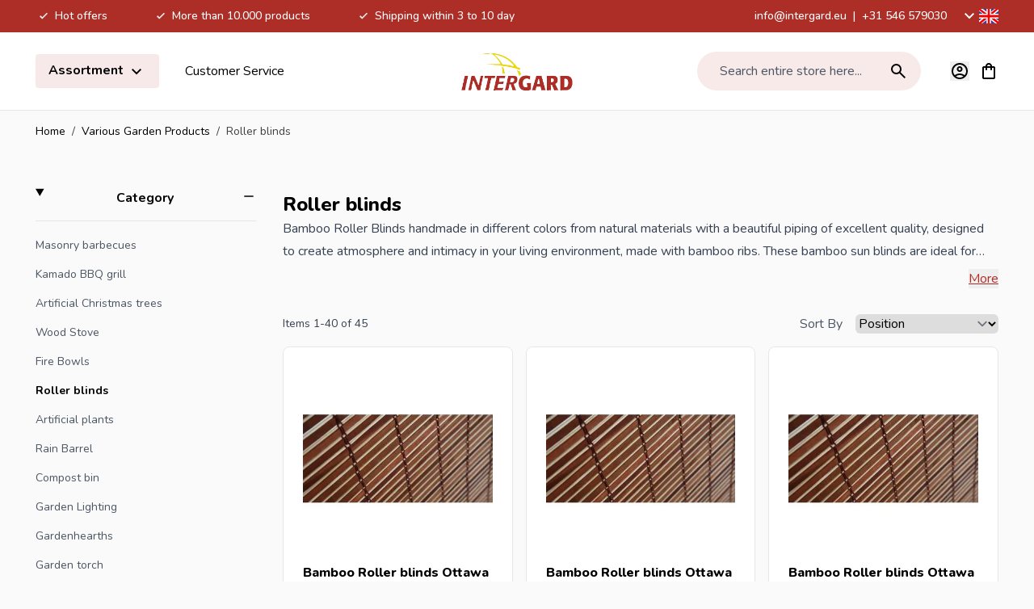

--- FILE ---
content_type: text/html; charset=UTF-8
request_url: https://www.intergardshop.co.uk/garden-products/bamboo-roller-blinds
body_size: 99749
content:
<!doctype html>
<html lang="en">
<head >
    <meta charset="utf-8"/>
<meta name="title" content="Roller blinds bamboo, direct import"/>
<meta name="description" content="Roller blinds at Intergard &#9989; Competitive prices &#9989; Excellent quality &#9989; Very Wide range &#9989; Official importer &#9989; Fast delivery"/>
<meta name="robots" content="INDEX,FOLLOW"/>
<meta name="viewport" content="width=device-width, initial-scale=1"/>
<title>Roller blinds bamboo, direct import</title>
<link  rel="stylesheet" type="text/css"  media="all" href="https://www.intergardshop.co.uk/static/version1767877759/frontend/Magna/default/en_US/css/styles.css" />
<link rel="preload" as="font" crossorigin="anonymous" href="https://www.intergardshop.co.uk/static/version1767877759/frontend/Magna/default/en_US/fonts/nunito.woff2" />
<link rel="preload" as="font" crossorigin="anonymous" href="https://www.intergardshop.co.uk/static/version1767877759/frontend/Magna/default/en_US/fonts/nunito-italic.woff2" />
<link rel="preload" as="font" crossorigin="anonymous" href="https://www.intergardshop.co.uk/static/version1767877759/frontend/Magna/default/en_US/fonts/poppins-400.woff2" />
<link rel="preload" as="font" crossorigin="anonymous" href="https://www.intergardshop.co.uk/static/version1767877759/frontend/Magna/default/en_US/fonts/poppins-700.woff2" />
<link rel="preload" as="font" crossorigin="anonymous" href="https://www.intergardshop.co.uk/static/version1767877759/frontend/Magna/default/en_US/fonts/poppins-600.woff2" />
<link  rel="canonical" href="https://www.intergardshop.co.uk/garden-products/bamboo-roller-blinds" />
<link  rel="icon" type="image/x-icon" href="https://www.intergardshop.de/media/favicon/default/Logo_Intergard_1000x1000_px.png" />
<link  rel="shortcut icon" type="image/x-icon" href="https://www.intergardshop.de/media/favicon/default/Logo_Intergard_1000x1000_px.png" />
<meta name="google-site-verification" content="GMUdWdvMIsSQJdK1RKrZ9RN9cenlVvla57XMySs6QFU" />

<meta name="google-site-verification" content="sxZh8QUavihBXVaGycgLJCOlbVNr4aINl8BFTmRwwPE" />    
<meta property="og:type" content="product.group"/>
<meta property="og:url" content="https://www.intergardshop.co.uk/garden-products/bamboo-roller-blinds"/>
<meta property="og:title" content="Roller blinds bamboo, direct import"/>
<meta property="og:description" content="Roller blinds at Intergard &amp;#9989; Competitive prices &amp;#9989; Excellent quality &amp;#9989; Very Wide range &amp;#9989; Official importer &amp;#9989; Fast delivery"/>
<meta property="og:image" content="https://www.intergardshop.co.uk/static/version1767877759/frontend/Magna/default/en_US/images/logo.svg"/>
<meta property="og:site_name" content="Intergard Import Export BV"/>
    <link rel="alternate" hreflang="x-default" href="https://www.intergard.eu/tuinartikelen/bamboe-rolgordijn"/>
    <link rel="alternate" hreflang="nl" href="https://www.intergard.eu/tuinartikelen/bamboe-rolgordijn"/>
    <link rel="alternate" hreflang="de" href="https://www.intergardshop.de/gartenartikel/bambusrollo"/>
    <link rel="alternate" hreflang="fr" href="https://www.intergardshop.fr/jardinerie/store-bambou"/>
    <link rel="alternate" hreflang="en" href="https://www.intergardshop.co.uk/garden-products/bamboo-roller-blinds"/>
    <link rel="alternate" hreflang="es" href="https://www.intergardshop.es/jardineria/estores"/>
<!-- added by Trusted Shops app: Start -->
<script src="https://integrations.etrusted.com/applications/widget.js/v2" async defer></script>
<!-- End -->

<script nonce="amlmMWdnZm9pYXljd3hoZGJ4bWNyaG4za2xybWw5Zzc=">
    window.YIREO_GOOGLETAGMANAGER2_ENABLED = true;
    (function (events) {
        const initYireoGoogleTagManager2 = function () {
            events.forEach(function (eventType) {
                window.removeEventListener(eventType, initYireoGoogleTagManager2);
            });

                        (function (w, d, s, l, i) {
                w[l] = w[l] || [];
                w[l].push({'gtm.start': new Date().getTime(), event: 'gtm.js'});
                var f = d.getElementsByTagName(s)[0],
                    j = d.createElement(s),
                    dl = l != 'dataLayer' ? '&l=' + l : '';
                j.async = true;
                j.src = 'https://www.googletagmanager.com' + '/gtm.js?id=' + i + dl;
                f.parentNode.insertBefore(j, f);
            })(window, document, 'script', 'dataLayer', 'GTM-WWLH7S2');
                    };

        events.forEach(function (eventType) {
            window.addEventListener(eventType, initYireoGoogleTagManager2, {once: true, passive: true})
        });
    })(['load', 'keydown', 'mouseover', 'scroll', 'touchstart', 'wheel']);

    </script>
<script>
    var BASE_URL = 'https://www.intergardshop.co.uk/';
    var THEME_PATH = 'https://www.intergardshop.co.uk/static/version1767877759/frontend/Magna/default/en_US';
    var COOKIE_CONFIG = {
        "expires": null,
        "path": "\u002F",
        "domain": ".www.intergardshop.co.uk",
        "secure": true,
        "lifetime": "3600",
        "cookie_restriction_enabled": false    };
    var CURRENT_STORE_CODE = 'en';
    var CURRENT_WEBSITE_ID = '4';

    window.hyva = window.hyva || {}

    window.cookie_consent_groups = window.cookie_consent_groups || {}
    window.cookie_consent_groups['necessary'] = true;

    window.cookie_consent_config = window.cookie_consent_config || {};
    window.cookie_consent_config['necessary'] = [].concat(
        window.cookie_consent_config['necessary'] || [],
        [
            'user_allowed_save_cookie',
            'form_key',
            'mage-messages',
            'private_content_version',
            'mage-cache-sessid',
            'last_visited_store',
            'section_data_ids'
        ]
    );
</script>
<script>
    'use strict';
    (function( hyva, undefined ) {

        function lifetimeToExpires(options, defaults) {

            const lifetime = options.lifetime || defaults.lifetime;

            if (lifetime) {
                const date = new Date;
                date.setTime(date.getTime() + lifetime * 1000);
                return date;
            }

            return null;
        }

        function generateRandomString() {

            const allowedCharacters = '0123456789abcdefghijklmnopqrstuvwxyzABCDEFGHIJKLMNOPQRSTUVWXYZ',
                length = 16;

            let formKey = '',
                charactersLength = allowedCharacters.length;

            for (let i = 0; i < length; i++) {
                formKey += allowedCharacters[Math.round(Math.random() * (charactersLength - 1))]
            }

            return formKey;
        }

        const sessionCookieMarker = {noLifetime: true}

        const cookieTempStorage = {};

        const internalCookie = {
            get(name) {
                const v = document.cookie.match('(^|;) ?' + name + '=([^;]*)(;|$)');
                return v ? v[2] : null;
            },
            set(name, value, days, skipSetDomain) {
                let expires,
                    path,
                    domain,
                    secure,
                    samesite;

                const defaultCookieConfig = {
                    expires: null,
                    path: '/',
                    domain: null,
                    secure: false,
                    lifetime: null,
                    samesite: 'lax'
                };

                const cookieConfig = window.COOKIE_CONFIG || {};

                expires = days && days !== sessionCookieMarker
                    ? lifetimeToExpires({lifetime: 24 * 60 * 60 * days, expires: null}, defaultCookieConfig)
                    : lifetimeToExpires(window.COOKIE_CONFIG, defaultCookieConfig) || defaultCookieConfig.expires;

                path = cookieConfig.path || defaultCookieConfig.path;
                domain = !skipSetDomain && (cookieConfig.domain || defaultCookieConfig.domain);
                secure = cookieConfig.secure || defaultCookieConfig.secure;
                samesite = cookieConfig.samesite || defaultCookieConfig.samesite;

                document.cookie = name + "=" + encodeURIComponent(value) +
                    (expires && days !== sessionCookieMarker ? '; expires=' + expires.toGMTString() : '') +
                    (path ? '; path=' + path : '') +
                    (domain ? '; domain=' + domain : '') +
                    (secure ? '; secure' : '') +
                    (samesite ? '; samesite=' + samesite : 'lax');
            },
            isWebsiteAllowedToSaveCookie() {
                const allowedCookies = this.get('user_allowed_save_cookie');
                if (allowedCookies) {
                    const allowedWebsites = JSON.parse(unescape(allowedCookies));

                    return allowedWebsites[CURRENT_WEBSITE_ID] === 1;
                }
                return false;
            },
            getGroupByCookieName(name) {
                const cookieConsentConfig = window.cookie_consent_config || {};
                let group = null;
                for (let prop in cookieConsentConfig) {
                    if (!cookieConsentConfig.hasOwnProperty(prop)) continue;
                    if (cookieConsentConfig[prop].includes(name)) {
                        group = prop;
                        break;
                    }
                }
                return group;
            },
            isCookieAllowed(name) {
                const cookieGroup = this.getGroupByCookieName(name);
                return cookieGroup
                    ? window.cookie_consent_groups[cookieGroup]
                    : this.isWebsiteAllowedToSaveCookie();
            },
            saveTempStorageCookies() {
                for (const [name, data] of Object.entries(cookieTempStorage)) {
                    if (this.isCookieAllowed(name)) {
                        this.set(name, data['value'], data['days'], data['skipSetDomain']);
                        delete cookieTempStorage[name];
                    }
                }
            }
        };

        hyva.getCookie = (name) => {
            const cookieConfig = window.COOKIE_CONFIG || {};

            if (cookieConfig.cookie_restriction_enabled && ! internalCookie.isCookieAllowed(name)) {
                return cookieTempStorage[name] ? cookieTempStorage[name]['value'] : null;
            }

            return internalCookie.get(name);
        }

        hyva.setCookie = (name, value, days, skipSetDomain) => {
            const cookieConfig = window.COOKIE_CONFIG || {};

            if (cookieConfig.cookie_restriction_enabled && ! internalCookie.isCookieAllowed(name)) {
                cookieTempStorage[name] = {value, days, skipSetDomain};
                return;
            }
            return internalCookie.set(name, value, days, skipSetDomain);
        }


        hyva.setSessionCookie = (name, value, skipSetDomain) => {
            return hyva.setCookie(name, value, sessionCookieMarker, skipSetDomain)
        }

        hyva.getBrowserStorage = () => {
            const browserStorage = window.localStorage || window.sessionStorage;
            if (!browserStorage) {
                console.warn('Browser Storage is unavailable');
                return false;
            }
            try {
                browserStorage.setItem('storage_test', '1');
                browserStorage.removeItem('storage_test');
            } catch (error) {
                console.warn('Browser Storage is not accessible', error);
                return false;
            }
            return browserStorage;
        }

        hyva.postForm = (postParams) => {
            const form = document.createElement("form");

            let data = postParams.data;

            if (! postParams.skipUenc && ! data.uenc) {
                data.uenc = btoa(window.location.href);
            }
            form.method = "POST";
            form.action = postParams.action;

            Object.keys(postParams.data).map(key => {
                const field = document.createElement("input");
                field.type = 'hidden'
                field.value = postParams.data[key];
                field.name = key;
                form.appendChild(field);
            });

            const form_key = document.createElement("input");
            form_key.type = 'hidden';
            form_key.value = hyva.getFormKey();
            form_key.name="form_key";
            form.appendChild(form_key);

            document.body.appendChild(form);

            form.submit();
        }

        hyva.getFormKey = function () {
            let formKey = hyva.getCookie('form_key');

            if (!formKey) {
                formKey = generateRandomString();
                hyva.setCookie('form_key', formKey);
            }

            return formKey;
        }

        hyva.formatPrice = (value, showSign, options = {}) => {
            const groupSeparator = options.groupSeparator;
            const decimalSeparator = options.decimalSeparator
            delete options.groupSeparator;
            delete options.decimalSeparator;
            const formatter = new Intl.NumberFormat(
                'en\u002DUS',
                Object.assign({
                    style: 'currency',
                    currency: 'EUR',
                    signDisplay: showSign ? 'always' : 'auto'
                }, options)
            );
            return (typeof Intl.NumberFormat.prototype.formatToParts === 'function') ?
                formatter.formatToParts(value).map(({type, value}) => {
                    switch (type) {
                        case 'currency':
                            return '\u0020' || value;
                        case 'minusSign':
                            return '- ';
                        case 'plusSign':
                            return '+ ';
                        case 'group':
                            return groupSeparator !== undefined ? groupSeparator : value;
                        case 'decimal':
                            return decimalSeparator !== undefined ? decimalSeparator : value;
                        default :
                            return value;
                    }
                }).reduce((string, part) => string + part) :
                formatter.format(value);
        }

        const formatStr = function (str, nStart) {
            const args = Array.from(arguments).slice(2);

            return str.replace(/(%+)([0-9]+)/g, (m, p, n) => {
                const idx = parseInt(n) - nStart;

                if (args[idx] === null || args[idx] === void 0) {
                    return m;
                }
                return p.length % 2
                    ? p.slice(0, -1).replace('%%', '%') + args[idx]
                    : p.replace('%%', '%') + n;
            })
        }

        hyva.str = function (string) {
            const args = Array.from(arguments);
            args.splice(1, 0, 1);

            return formatStr.apply(undefined, args);
        }

        hyva.strf = function () {
            const args = Array.from(arguments);
            args.splice(1, 0, 0);

            return formatStr.apply(undefined, args);
        }

        /**
         * Take a html string as `content` parameter and
         * extract an element from the DOM to replace in
         * the current page under the same selector,
         * defined by `targetSelector`
         */
        hyva.replaceDomElement = (targetSelector, content) => {
            // Parse the content and extract the DOM node using the `targetSelector`
            const parser = new DOMParser();
            const doc = parser.parseFromString(content, 'text/html');
            const contentNode = doc.querySelector(targetSelector);

            // Bail if content can't be found
            if (!contentNode) {
                return;
            }

            hyva.activateScripts(contentNode)

            // Replace the old DOM node with the new content
            document.querySelector(targetSelector).replaceWith(contentNode);

            // Reload customerSectionData and display cookie-messages if present
            window.dispatchEvent(new CustomEvent("reload-customer-section-data"));
            hyva.initMessages();
        }

        hyva.activateScripts = (contentNode) => {
            // Extract all the script tags from the content.
            // Script tags won't execute when inserted into a dom-element directly,
            // therefore we need to inject them to the head of the document.
            const tmpScripts = contentNode.getElementsByTagName('script');

            if (tmpScripts.length > 0) {
                // Push all script tags into an array
                // (to prevent dom manipulation while iterating over dom nodes)
                const scripts = [];
                for (let i = 0; i < tmpScripts.length; i++) {
                    scripts.push(tmpScripts[i]);
                }

                // Iterate over all script tags and duplicate+inject each into the head
                for (let i = 0; i < scripts.length; i++) {
                    let script = document.createElement('script');
                    script.innerHTML = scripts[i].innerHTML;

                    document.head.appendChild(script);

                    // Remove the original (non-executing) node from the content
                    scripts[i].parentNode.removeChild(scripts[i]);
                }
            }
            return contentNode;
        }

        const replace = {['+']: '-', ['/']: '_', ['=']: ','};
        hyva.getUenc = () => btoa(window.location.href).replace(/[+/=]/g, match => replace[match]);

        let currentTrap;

        const focusableElements = (rootElement) => {
            const selector = 'button, [href], input, select, textarea, details, [tabindex]:not([tabindex="-1"]';
            return Array.from(rootElement.querySelectorAll(selector))
                .filter(el => {
                    return el.style.display !== 'none'
                        && !el.disabled
                        && el.tabIndex !== -1
                        && (el.offsetWidth || el.offsetHeight || el.getClientRects().length)
                })
        }

        const focusTrap = (e) => {
            const isTabPressed = e.key === 'Tab' || e.keyCode === 9;
            if (!isTabPressed) return;

            const focusable = focusableElements(currentTrap)
            const firstFocusableElement = focusable[0]
            const lastFocusableElement = focusable[focusable.length - 1]

            e.shiftKey
                ? document.activeElement === firstFocusableElement && (lastFocusableElement.focus(), e.preventDefault())
                : document.activeElement === lastFocusableElement && (firstFocusableElement.focus(), e.preventDefault())
        };

        hyva.releaseFocus = (rootElement) => {
            if (currentTrap && (!rootElement || rootElement === currentTrap)) {
                currentTrap.removeEventListener('keydown', focusTrap)
                currentTrap = null
            }
        }
        hyva.trapFocus = (rootElement) => {
            if (!rootElement) return;
            hyva.releaseFocus()
            currentTrap = rootElement
            rootElement.addEventListener('keydown', focusTrap)
            const firstElement = focusableElements(rootElement)[0]
            firstElement && firstElement.focus()
        }

                hyva.alpineInitialized = (fn) => window.addEventListener('alpine:initialized', fn, {once: true})
                window.addEventListener('user-allowed-save-cookie', () => internalCookie.saveTempStorageCookies())

    }( window.hyva = window.hyva || {} ));
</script>
<script>
    'use strict';
    (function( hyva, undefined ) {
        const originalFormatPrice = hyva.formatPrice;

        hyva.formatPrice = (value, showSign, options = {}) => {
            const result = originalFormatPrice(value, showSign, options);
            return result.trim();
        }
    }( window.hyva = window.hyva || {} ));
</script>
<script>
    if (!window.IntersectionObserver) {
        window.IntersectionObserver = function (callback) {
            this.observe = el => el && callback(this.takeRecords());
            this.takeRecords = () => [{isIntersecting: true, intersectionRatio: 1}];
            this.disconnect = () => {};
            this.unobserve = () => {};
        }
    }
</script>
<script type="speculationrules">
{
    "prerender": [{
        "source": "document",
        "where": {
            "and": [
                { "href_matches": "/*" },
                { "not": {
                    "href_matches": [
                        "*/customer/*",
                        "*/search/*",
                        "*/sales/*",
                        "*/checkout/*",
                        "*.pdf"
                    ]
                }},
                { "not": { "selector_matches": ".do-not-prerender" } },
                { "not": { "selector_matches": "[download]" } },
                { "not": { "selector_matches": "[rel~=nofollow]" } }

            ]
        },
        "eagerness": "moderate"
    }]
}
</script>

<link rel="next" href="https://www.intergardshop.co.uk/garden-products/bamboo-roller-blinds?p=2" /></head>
<body id="html-body" class="overflow-x-hidden page-with-filter page-products categorypath-garden-products-bamboo-roller-blinds category-bamboo-roller-blinds catalog-category-view page-layout-2columns-left">


<script>
    window.fastCheckoutMinicart = false;
    window.fastCheckoutModalEnabled = true;
</script><noscript><iframe src="https://www.googletagmanager.com/ns.html?id=GTM-WWLH7S2" height="0" width="0" style="display:none;visibility:hidden"></iframe></noscript>
<input name="form_key" type="hidden" value="FAH13Qpj3uaBJzu9" /><script nonce="amlmMWdnZm9pYXljd3hoZGJ4bWNyaG4za2xybWw5Zzc=">
    function yireoGoogleTagManager2Pusher(eventData, message, callback) {
        window.YIREO_GOOGLETAGMANAGER2_PAST_EVENTS = window.YIREO_GOOGLETAGMANAGER2_PAST_EVENTS || [];

        function doCallback(cb) {
            if (undefined === cb) {
                return;
            }

            cb();
        }

        
        const copyEventData = Object.assign({}, eventData);
        let metaData = {};
        if (copyEventData.meta) {
            metaData = copyEventData.meta;
            delete copyEventData.meta;
        }

        const eventHash = btoa(encodeURIComponent(JSON.stringify(copyEventData)));
        if (window.YIREO_GOOGLETAGMANAGER2_PAST_EVENTS.includes(eventHash)) {
            yireoGoogleTagManager2Logger('Warning: Event already triggered', eventData);
            doCallback(callback);
            return;
        }

        if (metaData && metaData.allowed_pages && metaData.allowed_pages.length > 0
            && false === metaData.allowed_pages.some(page => window.location.pathname.includes(page))) {
            yireoGoogleTagManager2Logger('Warning: Skipping event, not in allowed pages', window.location.pathname, eventData);
            doCallback(callback);
            return;
        }

        if (!message) {
            message = 'push (unknown) [unknown]';
        }

        yireoGoogleTagManager2Logger(message, eventData);
        window.dataLayer = window.dataLayer || [];

        if (eventData.ecommerce) {
            window.dataLayer.push({ecommerce: null});
        }

        try {
            window.dataLayer.push(eventData);
            window.YIREO_GOOGLETAGMANAGER2_PAST_EVENTS.push(eventHash);
        } catch(error) {
            doCallback(callback);
        }

        doCallback(callback);
    }
</script>
<script nonce="amlmMWdnZm9pYXljd3hoZGJ4bWNyaG4za2xybWw5Zzc=">
    function yireoGoogleTagManager2Logger(...args) {
        const debug = window.YIREO_GOOGLETAGMANAGER2_DEBUG || false;
        if (false === debug) {
            return;
        }

        var color = 'gray';
        if (args[0].toLowerCase().startsWith('push')) {
            color = 'green';
        }

        if (args[0].toLowerCase().startsWith('warning')) {
            color = 'orange';
        }

        var css = 'color:white; background-color:' + color + '; padding:1px;'
        console.log('%cYireo_GoogleTagManager2', css, ...args);
    }
</script>
<div class="page-wrapper"><div class="top-header bg-primary py-2">
    <div class="container flex items-center justify-center text-white text-sm font-medium">
        <div class="block lg:hidden">
                            <p>
                    <svg xmlns="http://www.w3.org/2000/svg" height="24" viewBox="0 -960 960 960" width="24" fill="#e8eaed" class="h-5 w-5 inline" role="img"><path d="M400-304 240-464l56-56 104 104 264-264 56 56-320 320Z"/><title>check-small</title></svg>
                    Hot offers                </p>
                    </div>
        <div class="hidden lg:flex justify-between w-full">
            <div class="usps flex items-center space-x-4 xl:space-x-14">
                                                            <div class="usp">
                            <p>
                                <svg xmlns="http://www.w3.org/2000/svg" height="24" viewBox="0 -960 960 960" width="24" fill="#e8eaed" class="h-5 w-5 inline" role="img"><path d="M400-304 240-464l56-56 104 104 264-264 56 56-320 320Z"/><title>check-small</title></svg>
                                Hot offers</p>
                        </div>
                                            <div class="usp">
                            <p>
                                <svg xmlns="http://www.w3.org/2000/svg" height="24" viewBox="0 -960 960 960" width="24" fill="#e8eaed" class="h-5 w-5 inline" role="img"><path d="M400-304 240-464l56-56 104 104 264-264 56 56-320 320Z"/><title>check-small</title></svg>
                                More than 10.000 products</p>
                        </div>
                                            <div class="usp">
                            <p>
                                <svg xmlns="http://www.w3.org/2000/svg" height="24" viewBox="0 -960 960 960" width="24" fill="#e8eaed" class="h-5 w-5 inline" role="img"><path d="M400-304 240-464l56-56 104 104 264-264 56 56-320 320Z"/><title>check-small</title></svg>
                                Shipping within 3 to 10 day</p>
                        </div>
                                                </div>
            <div class="contact-data flex items-center">
                <p>
                    <a href="mailto:info@intergard.eu">info@intergard.eu</a>
                                            <span class="px-1"> | </span>
                                        <a href="tel:+31 546 579030">+31 546 579030</a>
                </p>
                <div class="ml-4">
                            <div @keydown.esc.window="open = false"
         @click.outside="open=false"
         x-data="{ open: false }"
         class="relative mx-5 lg:mx-0 pb-4 lg:p-0 column border-b border-gray-200 last:border-b-0 last:mb-0 lg:border-0 cursor-pointer"
         :class="{'z-50' : open}"
    >
        <div class="text-xl flex items-center"
             @click="open = !open"
        >
            <span class="hidden lg:block transition-transform"
                  :class="{ 'rotate-180': open }"
            >
                <svg xmlns="http://www.w3.org/2000/svg" height="24" viewBox="0 -960 960 960" width="24" class="fill-white" role="img"><path d="M480-345 240-585l56-56 184 184 184-184 56 56-240 240Z"/><title>magnaicons/chevron-down</title></svg>
            </span>
            <svg xmlns="http://www.w3.org/2000/svg" width="24" height="24" viewbox="0 0 20 15" fill="none" role="img">
  <mask id="a" maskUnits="userSpaceOnUse" x="0" y="0" width="20" height="15">
    <path fill="#fff" d="M0 0h20v15H0z"/>
  </mask>
  <g mask="url(#a)">
    <path fill-rule="evenodd" clip-rule="evenodd" d="M0 0v15h20V0H0z" fill="#2E42A5"/>
    <mask id="b" maskUnits="userSpaceOnUse" x="0" y="0" width="20" height="15">
      <path fill-rule="evenodd" clip-rule="evenodd" d="M0 0v15h20V0H0z" fill="#fff"/>
    </mask>
    <g mask="url(#b)">
      <mask id="c" maskUnits="userSpaceOnUse" x="0" y="0" width="20" height="15">
        <path fill="#fff" d="M0 0h20v15H0z"/>
      </mask>
      <g mask="url(#c)">
        <path d="M-2.227 13.928l4.401 1.862L20.1 2.024l2.32-2.766-4.706-.622-7.312 5.932L4.52 8.565l-6.746 5.363z" fill="#fff"/>
        <path d="M-1.624 15.232l2.242 1.08 20.97-17.31h-3.149l-20.062 16.23z" fill="#F50100"/>
        <path d="M22.227 13.928l-4.401 1.862L-.1 2.024-2.42-.742l4.706-.622 7.311 5.932 5.886 3.997 6.745 5.363z" fill="#fff"/>
        <path d="M22.077 14.864l-2.242 1.08-8.93-7.412-2.647-.828L-2.645-.733H.504L11.4 7.504l2.895.993 7.782 6.367z" fill="#F50100"/>
        <mask id="d" fill="#fff">
          <path fill-rule="evenodd" clip-rule="evenodd" d="M12.361-1.25H7.64V5h-8.872v5H7.64v6.25h4.722V10h8.906V5h-8.906v-6.25z"/>
        </mask>
        <path fill-rule="evenodd" clip-rule="evenodd" d="M12.361-1.25H7.64V5h-8.872v5H7.64v6.25h4.722V10h8.906V5h-8.906v-6.25z" fill="#F50100"/>
        <path d="M7.639-1.25V-2.5h-1.25v1.25h1.25zm4.722 0h1.25V-2.5h-1.25v1.25zM7.64 5v1.25h1.25V5H7.64zm-8.872 0V3.75h-1.25V5h1.25zm0 5h-1.25v1.25h1.25V10zm8.872 0h1.25V8.75H7.64V10zm0 6.25H6.39v1.25h1.25v-1.25zm4.722 0v1.25h1.25v-1.25h-1.25zm0-6.25V8.75h-1.25V10h1.25zm8.906 0v1.25h1.25V10h-1.25zm0-5h1.25V3.75h-1.25V5zm-8.906 0h-1.25v1.25h1.25V5zM7.64 0h4.722v-2.5H7.64V0zm1.25 5v-6.25h-2.5V5h2.5zM-1.233 6.25H7.64v-2.5h-8.872v2.5zM.017 10V5h-2.5v5h2.5zM7.64 8.75h-8.872v2.5H7.64v-2.5zm1.25 7.5V10h-2.5v6.25h2.5zM12.36 15H7.64v2.5h4.722V15zm-1.25-5v6.25h2.5V10h-2.5zm10.156-1.25H12.36v2.5h8.906v-2.5zM20.017 5v5h2.5V5h-2.5zm-7.656 1.25h8.906v-2.5h-8.906v2.5zm-1.25-7.5V5h2.5v-6.25h-2.5z" fill="#fff" mask="url(#d)"/>
      </g>
    </g>
  </g>
<title>flags/en</title></svg>
            <span class="lg:hidden text-base ml-2">
                Language: English            </span>
        </div>

        <nav x-show="open"
             x-transition.opacity
             x-collapse="open"
             x-cloak
             class="lg:absolute top-8 right-0 lg:bg-white lg:rounded-lg lg:shadow-lg content text-base text-gray-600 leading-6 font-normal overflow-hidden"
        >
            <div class="pt-4 lg:p-3"
                 role="menu"
                 aria-orientation="vertical"
                 aria-labelledby="options-menu"
            >
                                                                                                            <div class="z-20 view-de switcher-option rounded lg:px-4 py-3 text-sm text-gray-700 lg:hover:bg-primary/10"
                                data-storelanguage="de">
                                <a href="https://www.intergardshop.de/gartenartikel/bambusrollo" rel="nofollow"
                                   class="flex items-center w-full text-left no-underline text-black leading-none"
                                >
                                    <svg xmlns="http://www.w3.org/2000/svg" width="24" height="24" viewbox="0 0 20 15" fill="none" class="mr-3 mb-0.5" role="img">
  <mask id="a_2" maskUnits="userSpaceOnUse" x="0" y="0" width="20" height="15">
    <path fill="#fff" d="M0 0h20v15H0z"/>
  </mask>
  <g mask="url(#a_2)" fill-rule="evenodd" clip-rule="evenodd">
    <path d="M0 10h20v5H0v-5z" fill="#FFD018"/>
    <path d="M0 5h20v5H0V5z" fill="#E31D1C"/>
    <path d="M0 0h20v5H0V0z" fill="#272727"/>
  </g>
<title>flags/de</title></svg>
                                    Deutsch                                </a>
                            </div>
                                                                                                                                                        <div class="z-20 view-en switcher-option rounded lg:px-4 py-3 text-sm text-gray-700 lg:hover:bg-primary/10"
                                data-storelanguage="en">
                                <a href="https://www.intergardshop.co.uk/" rel="nofollow"
                                   class="flex items-center w-full text-left no-underline text-black leading-none"
                                >
                                    <svg xmlns="http://www.w3.org/2000/svg" width="24" height="24" viewbox="0 0 20 15" fill="none" class="mr-3 mb-0.5" role="img">
  <mask id="a_3" maskUnits="userSpaceOnUse" x="0" y="0" width="20" height="15">
    <path fill="#fff" d="M0 0h20v15H0z"/>
  </mask>
  <g mask="url(#a_3)">
    <path fill-rule="evenodd" clip-rule="evenodd" d="M0 0v15h20V0H0z" fill="#2E42A5"/>
    <mask id="b_2" maskUnits="userSpaceOnUse" x="0" y="0" width="20" height="15">
      <path fill-rule="evenodd" clip-rule="evenodd" d="M0 0v15h20V0H0z" fill="#fff"/>
    </mask>
    <g mask="url(#b_2)">
      <mask id="c_2" maskUnits="userSpaceOnUse" x="0" y="0" width="20" height="15">
        <path fill="#fff" d="M0 0h20v15H0z"/>
      </mask>
      <g mask="url(#c_2)">
        <path d="M-2.227 13.928l4.401 1.862L20.1 2.024l2.32-2.766-4.706-.622-7.312 5.932L4.52 8.565l-6.746 5.363z" fill="#fff"/>
        <path d="M-1.624 15.232l2.242 1.08 20.97-17.31h-3.149l-20.062 16.23z" fill="#F50100"/>
        <path d="M22.227 13.928l-4.401 1.862L-.1 2.024-2.42-.742l4.706-.622 7.311 5.932 5.886 3.997 6.745 5.363z" fill="#fff"/>
        <path d="M22.077 14.864l-2.242 1.08-8.93-7.412-2.647-.828L-2.645-.733H.504L11.4 7.504l2.895.993 7.782 6.367z" fill="#F50100"/>
        <mask id="d_2" fill="#fff">
          <path fill-rule="evenodd" clip-rule="evenodd" d="M12.361-1.25H7.64V5h-8.872v5H7.64v6.25h4.722V10h8.906V5h-8.906v-6.25z"/>
        </mask>
        <path fill-rule="evenodd" clip-rule="evenodd" d="M12.361-1.25H7.64V5h-8.872v5H7.64v6.25h4.722V10h8.906V5h-8.906v-6.25z" fill="#F50100"/>
        <path d="M7.639-1.25V-2.5h-1.25v1.25h1.25zm4.722 0h1.25V-2.5h-1.25v1.25zM7.64 5v1.25h1.25V5H7.64zm-8.872 0V3.75h-1.25V5h1.25zm0 5h-1.25v1.25h1.25V10zm8.872 0h1.25V8.75H7.64V10zm0 6.25H6.39v1.25h1.25v-1.25zm4.722 0v1.25h1.25v-1.25h-1.25zm0-6.25V8.75h-1.25V10h1.25zm8.906 0v1.25h1.25V10h-1.25zm0-5h1.25V3.75h-1.25V5zm-8.906 0h-1.25v1.25h1.25V5zM7.64 0h4.722v-2.5H7.64V0zm1.25 5v-6.25h-2.5V5h2.5zM-1.233 6.25H7.64v-2.5h-8.872v2.5zM.017 10V5h-2.5v5h2.5zM7.64 8.75h-8.872v2.5H7.64v-2.5zm1.25 7.5V10h-2.5v6.25h2.5zM12.36 15H7.64v2.5h4.722V15zm-1.25-5v6.25h2.5V10h-2.5zm10.156-1.25H12.36v2.5h8.906v-2.5zM20.017 5v5h2.5V5h-2.5zm-7.656 1.25h8.906v-2.5h-8.906v2.5zm-1.25-7.5V5h2.5v-6.25h-2.5z" fill="#fff" mask="url(#d_2)"/>
      </g>
    </g>
  </g>
<title>flags/en</title></svg>
                                    English                                </a>
                            </div>
                                                                                                                                                        <div class="z-20 view-es switcher-option rounded lg:px-4 py-3 text-sm text-gray-700 lg:hover:bg-primary/10"
                                data-storelanguage="es">
                                <a href="https://www.intergardshop.es/jardineria/estores" rel="nofollow"
                                   class="flex items-center w-full text-left no-underline text-black leading-none"
                                >
                                    <svg xmlns="http://www.w3.org/2000/svg" width="24" height="24" viewbox="0 0 20 15" fill="none" class="mr-3 mb-0.5" role="img">
  <mask id="a_4" maskUnits="userSpaceOnUse" x="0" y="0" width="20" height="15">
    <path fill="#fff" d="M0 0h20v15H0z"/>
  </mask>
  <g mask="url(#a_4)">
    <path fill-rule="evenodd" clip-rule="evenodd" d="M0 0v15h20V0H0z" fill="#FFB400"/>
    <mask id="b_3" maskUnits="userSpaceOnUse" x="0" y="0" width="20" height="15">
      <path fill-rule="evenodd" clip-rule="evenodd" d="M0 0v15h20V0H0z" fill="#fff"/>
    </mask>
    <g mask="url(#b_3)">
      <path fill-rule="evenodd" clip-rule="evenodd" d="M0 0v3.75h20V0H0zm0 11.25V15h20v-3.75H0z" fill="#C51918"/>
      <path fill="#F1F9FF" d="M3.13 6.42h.7v3.64h-.7z"/>
      <path fill-rule="evenodd" clip-rule="evenodd" d="M4.11 5.79H2.85v.35h.21v.28h.84v-.28h.21v-.35zm-.21 4.48h.21v.35H2.85v-.35h.21v-.28h.84v.28z" fill="#C88A02"/>
      <path fill-rule="evenodd" clip-rule="evenodd" d="M3.48 5.86c.152 0 .168-.057.258-.143.07-.067.232-.15.232-.242 0-.213-.22-.385-.49-.385s-.49.172-.49.385c0 .104.112.173.197.242.089.073.154.143.293.143z" fill="#AD1619"/>
      <path fill-rule="evenodd" clip-rule="evenodd" d="M2.85 10.62h1.26v.56s-.157-.07-.315-.07c-.157 0-.315.07-.315.07s-.157-.07-.315-.07a.898.898 0 00-.315.07v-.56z" fill="#005BBF"/>
      <mask id="c_3" maskUnits="userSpaceOnUse" x="2" y="10" width="3" height="2">
        <path fill-rule="evenodd" clip-rule="evenodd" d="M2.85 10.62h1.26v.56s-.157-.07-.315-.07c-.157 0-.315.07-.315.07s-.157-.07-.315-.07a.898.898 0 00-.315.07v-.56z" fill="#fff"/>
      </mask>
      <g mask="url(#c_3)" fill="#fff">
        <path d="M2.839 11.07l-.028-.067a.834.834 0 01.342-.076.37.37 0 01.177.04.306.306 0 00.15.033.306.306 0 00.15-.034.37.37 0 01.178-.039c.114 0 .228.025.341.076l-.027.067a.767.767 0 00-.314-.07.306.306 0 00-.15.034.37.37 0 01-.178.039.37.37 0 01-.177-.04.306.306 0 00-.15-.033.767.767 0 00-.314.07zm0-.21l-.028-.067a.834.834 0 01.342-.076.37.37 0 01.177.04.306.306 0 00.15.033.306.306 0 00.15-.034.37.37 0 01.178-.039c.114 0 .228.025.341.076l-.027.067a.767.767 0 00-.314-.07.306.306 0 00-.15.034.37.37 0 01-.178.039.37.37 0 01-.177-.04.306.306 0 00-.15-.033.767.767 0 00-.314.07z"/>
      </g>
      <path fill="#F1F9FF" d="M9.99 6.42h.7v3.64h-.7z"/>
      <path fill-rule="evenodd" clip-rule="evenodd" d="M10.97 5.79H9.71v.35h.21v.28h.84v-.28h.21v-.35zm-.21 4.48h.21v.35H9.71v-.35h.21v-.28h.84v.28z" fill="#C88A02"/>
      <path fill-rule="evenodd" clip-rule="evenodd" d="M10.34 5.86c.152 0 .168-.057.258-.143.07-.067.232-.15.232-.242 0-.213-.22-.385-.49-.385s-.49.172-.49.385c0 .104.112.173.197.242.089.073.154.143.293.143z" fill="#AD1619"/>
      <path fill-rule="evenodd" clip-rule="evenodd" d="M9.71 10.62h1.26v.56s-.158-.07-.315-.07-.315.07-.315.07-.158-.07-.315-.07a.89.89 0 00-.315.07v-.56z" fill="#005BBF"/>
      <mask id="d_3" maskUnits="userSpaceOnUse" x="9" y="10" width="2" height="2">
        <path fill-rule="evenodd" clip-rule="evenodd" d="M9.71 10.62h1.26v.56s-.158-.07-.315-.07-.315.07-.315.07-.158-.07-.315-.07a.89.89 0 00-.315.07v-.56z" fill="#fff"/>
      </mask>
      <g mask="url(#d_3)" fill="#fff">
        <path d="M9.699 11.07l-.028-.067a.834.834 0 01.342-.076.37.37 0 01.177.04.307.307 0 00.15.033.306.306 0 00.15-.034.371.371 0 01.178-.039c.114 0 .228.025.341.076l-.027.067a.767.767 0 00-.314-.07.307.307 0 00-.15.034.37.37 0 01-.178.039.371.371 0 01-.177-.04.306.306 0 00-.15-.033.767.767 0 00-.314.07zm0-.21l-.028-.067a.834.834 0 01.342-.076.37.37 0 01.177.04.307.307 0 00.15.033.306.306 0 00.15-.034.371.371 0 01.178-.039c.114 0 .228.025.341.076l-.027.067a.767.767 0 00-.314-.07.307.307 0 00-.15.034.37.37 0 01-.178.039.371.371 0 01-.177-.04.306.306 0 00-.15-.033.767.767 0 00-.314.07z"/>
      </g>
      <path fill-rule="evenodd" clip-rule="evenodd" d="M3.117 9.8c.127-.153.197-.292.197-.44a.395.395 0 00-.076-.24l.008-.003s.139-.06.187-.084c.09-.043.17-.089.247-.145a1.93 1.93 0 01.216-.13l.095-.05.026-.013.12-.066a.757.757 0 00.228-.18.335.335 0 00-.077-.499c-.087-.06-.204-.093-.376-.12l-.035-.005-.21-.033a13.234 13.234 0 01-.222-.036c.43-.072 1.045-.046 1.316.094l.256-.498c-.55-.284-1.806-.255-2.274.068-.344.237-.298.595.06.749.15.064.344.107.705.165-.06.035-.11.067-.157.101a.997.997 0 01-.16.093l-.157.07-.02.009c-.291.132-.433.316-.39.647l.023.179.04.012.43.355zm-.36-.463v.003-.003zm7.684.023c0 .148.07.287.197.44l.43-.355.04-.012.024-.18c.042-.33-.1-.514-.39-.646l-.02-.009h-.001a8.57 8.57 0 01-.156-.07 1.001 1.001 0 01-.16-.093 1.78 1.78 0 00-.157-.101c.36-.058.555-.1.705-.165.357-.154.404-.512.06-.75-.469-.322-1.724-.351-2.275-.067l.257.498c.27-.14.885-.166 1.315-.094l-.22.036-.211.033-.036.005c-.172.027-.289.06-.376.12a.335.335 0 00-.077.499.757.757 0 00.23.18c.033.02.07.04.119.066l.025.013.095.05a2.1 2.1 0 01.217.13c.077.056.156.102.246.145l.187.084.009.003a.395.395 0 00-.077.24z" fill="#AD1619"/>
      <path d="M3.702 7.75l.207.043V8.1c-.22.175-.779.471-.779.471V7.75h.572zm6.495 0l-.207.043V8.1c.22.175.779.471.779.471V7.75h-.572z" fill="#F1F9FF"/>
      <path fill-rule="evenodd" clip-rule="evenodd" d="M9.235 4.504V4.4c-.36-.258-.737-.387-1.131-.387a2.258 2.258 0 00-1.147-.195v-.002c-.582-.057-1.168.197-1.168.197-.591 0-1.131.387-1.131.387v.103l.706.709s.198.682 1.59.522v.002s.921-.026.986-.047c.026-.009.053-.016.08-.024.18-.053.386-.113.509-.453l.706-.71zM6.954 3.85c-.02.236-.135 1.66 0 1.88V3.85z" fill="#AD1619"/>
      <path fill-rule="evenodd" clip-rule="evenodd" d="M5.196 5.093v-.002L4.7 4.624l.048-.051.466.439.012-.055a.594.594 0 00.164.019V4.88l.104.056c.05.027.123.035.219.019.07-.011.118-.093.133-.267l.032-.352.105.337c.048.152.12.22.224.22.1 0 .141-.037.146-.13l.012-.265.12.236c.043.085.103.124.187.124.121 0 .202-.1.202-.26h.142c0 .16.08.26.202.26.084 0 .144-.039.187-.124l.12-.236.012.264c.005.094.045.13.146.13.104 0 .176-.067.224-.22l.105-.336.031.352c.016.174.063.256.134.267.096.016.168.008.22-.02L8.5 4.88v.095a.594.594 0 00.164-.02l.022.102.516-.485.048.051-.642.604c-.094.173-.14.286-.14.334 0 .072-.189.115-.555.159a9.025 9.025 0 01-.903.06v.001h-.07a9.024 9.024 0 01-.903-.061c-.367-.044-.554-.087-.554-.16a.147.147 0 00-.005-.033.55.55 0 01-.08-.194 3.518 3.518 0 00-.056-.106L5.2 5.094h-.004zm3.441.012c-.115.02-.197.018-.241-.018a.55.55 0 01-.242.007c-.098-.016-.166-.081-.208-.19a.32.32 0 01-.203.125c.448.063.762.153.762.153s-.008.066-.027.144l.071-.136.007-.009.081-.076zm-1.105-.103a.225.225 0 01-.093-.083.312.312 0 01-.113.064c.07.005.14.012.206.02zm-.453-.033a.32.32 0 01-.134-.117.32.32 0 01-.133.117l.097-.002h.056l.114.002zm-1.69.207l-.065-.061c.078.008.136 0 .17-.028a.55.55 0 00.242.007c.098-.016.166-.081.207-.19a.321.321 0 00.197.124 6.546 6.546 0 00-.751.148zm1.172-.194A6.277 6.277 0 006.362 5a.224.224 0 00.089-.081c.032.028.07.05.11.063zm1.722.581c.05.023.088 0 .12-.044a.226.226 0 00-.005.033.677.677 0 01-.123.04 4.23 4.23 0 01-.37.06c-.297.035-.65.058-.93.06a8.867 8.867 0 01-.93-.06 3.834 3.834 0 01-.37-.06.787.787 0 01-.092-.026.108.108 0 00.008-.003c.153-.071 1.164-.139 1.346-.15.182.011 1.193.079 1.346.15zm.193-.013l-.001.002V5.55h.001z" fill="#C88A02"/>
      <path fill-rule="evenodd" clip-rule="evenodd" d="M6.945 3.342a.21.21 0 100-.42.21.21 0 000 .42z" fill="#005BBF"/>
      <path fill-rule="evenodd" clip-rule="evenodd" d="M6.809 4.373a.278.278 0 00.02.064.265.265 0 00-.094-.017c-.097 0-.175.047-.175.105 0 .058.078.105.175.105.097 0 .175-.047.175-.105 0 .058.078.105.175.105.097 0 .175-.047.175-.105 0-.058-.078-.105-.175-.105a.278.278 0 00-.069.009.265.265 0 00-.001-.096c-.019-.095-.08-.163-.137-.152-.057.011-.088.097-.07.192zm.101.152v-.003.003zm-1.131-.018a.278.278 0 01-.02-.064c-.019-.095.012-.18.07-.192.056-.01.117.057.136.152a.265.265 0 01.001.096.278.278 0 01.069-.009c.097 0 .175.047.175.105 0 .058-.078.105-.175.105-.097 0-.175-.047-.175-.105v-.003.003c0 .058-.078.105-.175.105-.097 0-.175-.047-.175-.105 0-.058.078-.105.175-.105a.25.25 0 01.094.017zm2.192.064c-.008.057-.092.093-.188.08-.095-.014-.166-.072-.158-.13.008-.056.092-.092.188-.079a.265.265 0 01.09.03.279.279 0 01-.011-.066c-.005-.097.038-.177.096-.18.058-.004.109.072.114.169a.265.265 0 01-.012.095.277.277 0 01.07.001c.095.013.166.07.158.128-.008.058-.092.093-.188.08-.096-.013-.167-.07-.159-.128zm0 0v-.004.004zm.667.277c.085.046.176.041.204-.01l.001-.003a.068.068 0 00.03.019c.055.017.123-.045.151-.137.029-.092.006-.181-.049-.198-.055-.017-.123.044-.152.137a.279.279 0 00-.012.065.265.265 0 00-.075-.058c-.085-.046-.176-.04-.204.01-.027.052.02.13.106.175zm-3.435.022c-.085.045-.177.04-.204-.01l-.001-.004a.068.068 0 01-.03.02c-.055.016-.123-.045-.152-.137-.028-.093-.006-.182.05-.199.055-.016.123.045.151.137a.271.271 0 01.012.066.265.265 0 01.075-.059c.086-.045.177-.04.204.01.027.052-.02.13-.105.176zm1.664-2.322h.146v.092h.095v.146h-.095v.292h.095v.145H6.77v-.145h.097v-.292H6.77V2.64h.097v-.092z" fill="#C88A02"/>
      <path fill="#C88A02" d="M6.84 3.34h.28v.91h-.28z"/>
      <path d="M5.713 3.492l-.001.07c-.621-.01-.977.08-1.067.26-.094.187-.077.414.054.684l-.063.03c-.14-.287-.158-.536-.054-.745.107-.214.484-.31 1.13-.299z" fill="#fff"/>
      <path d="M5.833 4.113l-.036.06c-.135-.08-.203-.218-.203-.408 0-.273.14-.433.452-.542.198-.07.469-.041.813.083l-.023.066c-.331-.12-.587-.147-.767-.083-.285.1-.405.236-.405.476 0 .167.056.28.169.348z" fill="#fff"/>
      <path d="M4.788 4.398l-.132.047c-.138-.39-.098-.655.136-.77.206-.1.507-.142.904-.125l-.006.14c-.376-.016-.655.022-.837.111-.154.075-.182.266-.065.597z" fill="#C88A02"/>
      <path d="M6.33 3.4c-.32 0-.45.077-.526.307-.048.147-.001.272.15.39l-.087.11c-.194-.152-.263-.337-.196-.543.096-.293.284-.405.66-.405.246 0 .438.065.572.197l.021.02v.675h-.14v-.615c-.104-.09-.254-.137-.453-.137z" fill="#C88A02"/>
      <path d="M8.156 3.562v.07c.622-.01.978.08 1.068.26.093.187.076.414-.055.684l.063.03c.14-.287.159-.536.055-.745-.108-.214-.484-.31-1.131-.299z" fill="#fff"/>
      <path d="M7.936 4.128l.036.06c.135-.08.203-.219.203-.408 0-.273-.14-.433-.451-.543-.199-.07-.47-.04-.814.084l.024.066c.33-.12.586-.147.767-.084.285.1.404.237.404.477 0 .166-.056.28-.169.348z" fill="#fff"/>
      <path d="M9.125 4.468l.132.047c.137-.39.098-.655-.137-.77-.206-.1-.507-.142-.903-.125l.005.14c.376-.016.655.022.837.111.154.075.182.266.066.597z" fill="#C88A02"/>
      <path d="M7.573 3.41c.32 0 .452.078.527.308.048.147.001.272-.15.389l.087.11c.195-.15.263-.336.196-.542-.096-.294-.283-.405-.66-.405-.246 0-.438.065-.572.197l-.021.02v.675h.14v-.615c.104-.09.255-.137.453-.137z" fill="#C88A02"/>
      <path opacity=".3" fill-rule="evenodd" clip-rule="evenodd" d="M4.67 5.79h4.55v4.088s-.338 1.372-2.275 1.372c-1.937 0-2.275-1.408-2.275-1.408V5.79z" fill="#E1E5E8"/>
      <mask id="e" maskUnits="userSpaceOnUse" x="4" y="5" width="6" height="7">
        <path fill-rule="evenodd" clip-rule="evenodd" d="M4.67 5.79h4.55v4.088s-.338 1.372-2.275 1.372c-1.937 0-2.275-1.408-2.275-1.408V5.79z" fill="#fff"/>
      </mask>
      <g mask="url(#e)">
        <path fill="#FFC034" d="M4.67 8.31h2.31v2.73H4.67z"/>
        <path fill="#AD1619" d="M4.95 8.45h.28v2.59h-.28zm.98 0h.28v2.59h-.28zm-.49 0h.28v2.59h-.28zm.98 0h.28v2.59h-.28zM4.67 5.72h2.31v2.66H4.67z"/>
        <path fill="#AD1619" d="M6.91 8.24h2.31v2.66H6.91z"/>
        <path fill="#F1F9FF" d="M6.91 5.79h2.45v2.59H6.91z"/>
        <path fill-rule="evenodd" clip-rule="evenodd" d="M5.65 6h.21v.58H6v-.29h.21v.29h.21v.364h-.21v.653h.21v.363H5.16v-.363h.21v-.653h-.21V6.58h.14v-.29h.21v.29h.14V6z" fill="#C88A02"/>
        <path d="M8.112 6.122l.143-.154.301.282-.143.153-.301-.281z" fill="#C88A02"/>
        <path fill-rule="evenodd" clip-rule="evenodd" d="M8.975 10.088V8.555h-1.75v1.52l.003.012c.088.377.39.568.872.568.481 0 .783-.186.872-.555l.003-.012zm-.875.357c-.387 0-.598-.13-.665-.395V8.765h1.33v1.297c-.067.256-.278.383-.665.383z" fill="#FFC034"/>
        <path fill-rule="evenodd" clip-rule="evenodd" d="M8.172 8.683h-.146v.695l-.574-.625-.104.094.52.566h-.47v.21h.481l-.53.578.103.095.574-.626v.812h.146v-.739l.508.553.103-.095-.531-.578h.593v-.21h-.582l.52-.566-.103-.094-.508.552v-.622z" fill="#FFC034"/>
        <path fill-rule="evenodd" clip-rule="evenodd" d="M8.427 10.902s-1.483.116-1.483-.84c0 0-.014.84-1.562.84v.755h3.045v-.755z" fill="#F1F9FF"/>
        <path fill-rule="evenodd" clip-rule="evenodd" d="M6.945 8.87c.29 0 .525-.25.525-.56 0-.31-.235-.56-.525-.56-.29 0-.525.25-.525.56 0 .31.235.56.525.56z" fill="#005BBF" stroke="#AD1619" stroke-width=".729"/>
      </g>
    </g>
  </g>
<title>flags/es</title></svg>
                                    Español                                </a>
                            </div>
                                                                                                                                                        <div class="z-20 view-fr switcher-option rounded lg:px-4 py-3 text-sm text-gray-700 lg:hover:bg-primary/10"
                                data-storelanguage="fr">
                                <a href="https://www.intergardshop.fr/jardinerie/store-bambou" rel="nofollow"
                                   class="flex items-center w-full text-left no-underline text-black leading-none"
                                >
                                    <svg xmlns="http://www.w3.org/2000/svg" width="24" height="24" viewbox="0 0 20 15" fill="none" class="mr-3 mb-0.5" role="img">
  <mask id="a_5" maskUnits="userSpaceOnUse" x="0" y="0" width="20" height="15">
    <path fill="#fff" d="M0 0h20v15H0z"/>
  </mask>
  <g mask="url(#a_5)" fill-rule="evenodd" clip-rule="evenodd">
    <path d="M14 0h6v15h-6V0z" fill="#F50100"/>
    <path d="M0 0h7v15H0V0z" fill="#2E42A5"/>
    <path d="M6 0h8v15H6V0z" fill="#F7FCFF"/>
  </g>
<title>flags/fr</title></svg>
                                    Français                                </a>
                            </div>
                                                                                                                                                        <div class="z-20 view-nl switcher-option rounded lg:px-4 py-3 text-sm text-gray-700 lg:hover:bg-primary/10"
                                data-storelanguage="nl">
                                <a href="https://www.intergard.eu/tuinartikelen/bamboe-rolgordijn" rel="nofollow"
                                   class="flex items-center w-full text-left no-underline text-black leading-none"
                                >
                                    <svg xmlns="http://www.w3.org/2000/svg" width="24" height="24" viewbox="0 0 20 15" fill="none" class="mr-3 mb-0.5" role="img">
  <mask id="a_6" maskUnits="userSpaceOnUse" x="0" y="0" width="20" height="15">
    <path fill="#fff" d="M0 0h20v15H0z"/>
  </mask>
  <g mask="url(#a_6)">
    <path fill-rule="evenodd" clip-rule="evenodd" d="M0 0v15h20V0H0z" fill="#F7FCFF"/>
    <mask id="b_4" maskUnits="userSpaceOnUse" x="0" y="0" width="20" height="15">
      <path fill-rule="evenodd" clip-rule="evenodd" d="M0 0v15h20V0H0z" fill="#fff"/>
    </mask>
    <g mask="url(#b_4)" fill-rule="evenodd" clip-rule="evenodd">
      <path d="M0 0v5h20V0H0z" fill="#E31D1C"/>
      <path d="M0 10v5h20v-5H0z" fill="#3D58DB"/>
    </g>
  </g>
<title>flags/nl</title></svg>
                                    Nederlands                                </a>
                            </div>
                                                                        </div>
        </nav>
    </div>
                </div>
            </div>
        </div>
    </div>
</div>
<header class="page-header sticky top-0 z-30 md:z-40"><a class="action skip sr-only focus:not-sr-only focus:absolute focus:z-40 focus:bg-white
   contentarea"
   href="#contentarea">
    <span>
        Skip to Content    </span>
</a>
<div id="header"
     class="relative z-40 w-full bg-white border-b border-gray-200"
     x-data="initHeader()"
     @private-content-loaded.window="getData(event.detail.data)"
>

    <div class="lg:hidden">
        <div x-data="{ open: false }"
     @toggle-mobile-menu.window="open = !open" class="lg:hidden">
    <div class="fixed z-40 inset-0 w-full md:w-2/3 shadow-2xl bg-white text-black flex flex-col xl:hidden"
         x-cloak
         x-show="open"
         x-transition:enter="transition-translate duration-300"
         x-transition:enter-start="-translate-x-full"
         x-transition:enter-end="translate-x-0"
         x-transition:leave="transition-translate duration-300"
         x-transition:leave-start="translate-x-0"
         x-transition:leave-end="-translate-x-full"
    >
        <div class="relative py-3 flex justify-between items-center xl:pb-4 xl:pt-6 px-5">
            <div class="flex items-center z-10 xl:hidden"
                 @click="$dispatch('toggle-mobile-menu')">
                <button class="flex items-center p-2 -ml-4 mr-4">
                    <svg xmlns="http://www.w3.org/2000/svg" height="24" viewBox="0 -960 960 960" width="24" fill="currentColor" class="w-6 h-6" role="img"><path d="m256-200-56-56 224-224-224-224 56-56 224 224 224-224 56 56-224 224 224 224-56 56-224-224-224 224Z"/><title>close</title></svg>
                    <span class="ml-2 text-base font-bold">
                        Close                    </span>
                </button>
            </div>
            <div class="flex justify-center items-center h-full">
    <a href="https://www.intergardshop.co.uk/"
       aria-label="Go&#x20;to&#x20;Home&#x20;page"
       class="shrink"
    >
        <picture><source type="image/webp" srcset="https://www.intergardshop.co.uk/media/default/logo_2_.webp"><img src="https://www.intergardshop.de/media/default/logo_2_.png" alt="Store&#x20;logo" height="22" width="64" loading="lazy"></picture>
    </a>
</div>

                    </div>
        <nav class="relative pt-5 flex-1 overflow-y-auto overflow-x-hidden">
            <div id="store-language-container"></div>
            <ul x-data="{ activeMenu: 0 }">
                                                    <div>
            <span class="mobile-menu-item" x-show="activeMenu === 0">
            <a class="mobile-menu-item-link" href="https://www.intergardshop.co.uk/populair" title="Populair"
                >Populair                                    <div class="arrow-right-icon"></div>
                </a>
        </span>
        </div>

                                    <div>
            <span class="mobile-menu-item" x-show="activeMenu === 0">
            <a class="mobile-menu-item-link" href="https://www.intergardshop.co.uk/fences" title="Fences"
                                    @click.prevent="activeMenu = activeMenu === '2887' ? 0 : '2887'"
                >Fences                                    <div class="arrow-right-icon"></div>
                </a>
        </span>
                <template x-if="activeMenu === '2887'">
            <div class="mobile-menu-node translate-x-full"
                :class="{
                    'translate-x-full' : activeMenu !== '2887',
                    'translate-x-0' : activeMenu === '2887'
                }"
            >
                <div class="mobile-menu-item-back">
                    <button class="flex items-center mx-5 py-4 cursor-pointer" @click="activeMenu = 0">
                        <div class="arrow-left-icon"></div>
                        <span class="ml-4">
                            Menu                        </span>
                    </button>
                </div>
                <p class="mx-5 pb-2 pt-4 font-bold">
                    Fences                </p>
                <div x-data="{ activeMenu: 0 }" id="Fences">
                                            <a href="https://www.intergardshop.co.uk/fences" title="Fences" class="flex items-center mx-5 justify-between py-4 border-b cursor-pointer bg-white underline">
                            Bekijk alles                            <div class="arrow-right-icon"></div>
                        </a>
                                                                                    <div>
            <span class="mobile-menu-item" x-show="activeMenu === 0">
            <a class="mobile-menu-item-link" href="https://www.intergardshop.co.uk/fences/fence-panels" title="Fence panels"
                                    @click.prevent="activeMenu = activeMenu === '2888' ? 0 : '2888'"
                >Fence panels                                    <div class="arrow-right-icon"></div>
                </a>
        </span>
                <template x-if="activeMenu === '2888'">
            <div class="mobile-menu-node translate-x-full"
                :class="{
                    'translate-x-full' : activeMenu !== '2888',
                    'translate-x-0' : activeMenu === '2888'
                }"
            >
                <div class="mobile-menu-item-back">
                    <button class="flex items-center mx-5 py-4 cursor-pointer" @click="activeMenu = 0">
                        <div class="arrow-left-icon"></div>
                        <span class="ml-4">
                            Fences                        </span>
                    </button>
                </div>
                <p class="mx-5 pb-2 pt-4 font-bold">
                    Fence panels                </p>
                <div x-data="{ activeMenu: 0 }" id="Fence panels">
                                            <a href="https://www.intergardshop.co.uk/fences/fence-panels" title="Fence panels" class="flex items-center mx-5 justify-between py-4 border-b cursor-pointer bg-white underline">
                            Bekijk alles                            <div class="arrow-right-icon"></div>
                        </a>
                                                                                    <div>
            <span class="mobile-menu-item" x-show="activeMenu === 0">
            <a class="mobile-menu-item-link" href="https://www.intergardshop.co.uk/fences/fence-panels/concrete-fence" title="Concrete fencing"
                >Concrete fencing                                    <div class="arrow-right-icon"></div>
                </a>
        </span>
        </div>

                                            <div>
            <span class="mobile-menu-item" x-show="activeMenu === 0">
            <a class="mobile-menu-item-link" href="https://www.intergardshop.co.uk/fences/fence-panels/wood-concrete-fences" title="Wood concrete fences"
                >Wood concrete fences                                    <div class="arrow-right-icon"></div>
                </a>
        </span>
        </div>

                                            <div>
            <span class="mobile-menu-item" x-show="activeMenu === 0">
            <a class="mobile-menu-item-link" href="https://www.intergardshop.co.uk/fences/fence-panels/wooden-fence-panels" title="Wooden fence panels"
                >Wooden fence panels                                    <div class="arrow-right-icon"></div>
                </a>
        </span>
        </div>

                                            <div>
            <span class="mobile-menu-item" x-show="activeMenu === 0">
            <a class="mobile-menu-item-link" href="https://www.intergardshop.co.uk/fences/fence-panels/fence-panels-hardwood" title="Fence panels hardwood"
                >Fence panels hardwood                                    <div class="arrow-right-icon"></div>
                </a>
        </span>
        </div>

                                            <div>
            <span class="mobile-menu-item" x-show="activeMenu === 0">
            <a class="mobile-menu-item-link" href="https://www.intergardshop.co.uk/fences/fence-panels/douglas-fence-panels" title="Timber fence panels Douglas"
                >Timber fence panels Douglas                                    <div class="arrow-right-icon"></div>
                </a>
        </span>
        </div>

                                            <div>
            <span class="mobile-menu-item" x-show="activeMenu === 0">
            <a class="mobile-menu-item-link" href="https://www.intergardshop.co.uk/fences/fence-panels/composite-fencing" title="Composite fencing"
                >Composite fencing                                    <div class="arrow-right-icon"></div>
                </a>
        </span>
        </div>

                                            <div>
            <span class="mobile-menu-item" x-show="activeMenu === 0">
            <a class="mobile-menu-item-link" href="https://www.intergardshop.co.uk/fences/fence-panels/trellis" title="Trellis"
                >Trellis                                    <div class="arrow-right-icon"></div>
                </a>
        </span>
        </div>

                                            <div>
            <span class="mobile-menu-item" x-show="activeMenu === 0">
            <a class="mobile-menu-item-link" href="https://www.intergardshop.co.uk/fences/fence-panels/chestnut-fence" title="Chestnut fencing"
                >Chestnut fencing                                    <div class="arrow-right-icon"></div>
                </a>
        </span>
        </div>

                                            <div>
            <span class="mobile-menu-item" x-show="activeMenu === 0">
            <a class="mobile-menu-item-link" href="https://www.intergardshop.co.uk/fences/fence-panels/picket-fence" title="Picket fence"
                >Picket fence                                    <div class="arrow-right-icon"></div>
                </a>
        </span>
        </div>

                                            <div>
            <span class="mobile-menu-item" x-show="activeMenu === 0">
            <a class="mobile-menu-item-link" href="https://www.intergardshop.co.uk/fences/fence-panels/post-rail" title="Post & Rail"
                >Post & Rail                                    <div class="arrow-right-icon"></div>
                </a>
        </span>
        </div>

                                            <div>
            <span class="mobile-menu-item" x-show="activeMenu === 0">
            <a class="mobile-menu-item-link" href="https://www.intergardshop.co.uk/fences/fence-panels/fence-panels-accessories" title="Fence panels accessories"
                >Fence panels accessories                                    <div class="arrow-right-icon"></div>
                </a>
        </span>
        </div>

                                    </div>
                <div class="h-20 bg-gradient-to-t from-white to-white/0 sticky bottom-0"></div>
            </div>
        </template>
    </div>

                                            <div>
            <span class="mobile-menu-item" x-show="activeMenu === 0">
            <a class="mobile-menu-item-link" href="https://www.intergardshop.co.uk/fences/garden-fence" title="Garden fence"
                                    @click.prevent="activeMenu = activeMenu === '2900' ? 0 : '2900'"
                >Garden fence                                    <div class="arrow-right-icon"></div>
                </a>
        </span>
                <template x-if="activeMenu === '2900'">
            <div class="mobile-menu-node translate-x-full"
                :class="{
                    'translate-x-full' : activeMenu !== '2900',
                    'translate-x-0' : activeMenu === '2900'
                }"
            >
                <div class="mobile-menu-item-back">
                    <button class="flex items-center mx-5 py-4 cursor-pointer" @click="activeMenu = 0">
                        <div class="arrow-left-icon"></div>
                        <span class="ml-4">
                            Fences                        </span>
                    </button>
                </div>
                <p class="mx-5 pb-2 pt-4 font-bold">
                    Garden fence                </p>
                <div x-data="{ activeMenu: 0 }" id="Garden fence">
                                            <a href="https://www.intergardshop.co.uk/fences/garden-fence" title="Garden fence" class="flex items-center mx-5 justify-between py-4 border-b cursor-pointer bg-white underline">
                            Bekijk alles                            <div class="arrow-right-icon"></div>
                        </a>
                                                                                    <div>
            <span class="mobile-menu-item" x-show="activeMenu === 0">
            <a class="mobile-menu-item-link" href="https://www.intergardshop.co.uk/fences/garden-fence/hazel-hurdles" title="Hazel hurdles"
                >Hazel hurdles                                    <div class="arrow-right-icon"></div>
                </a>
        </span>
        </div>

                                            <div>
            <span class="mobile-menu-item" x-show="activeMenu === 0">
            <a class="mobile-menu-item-link" href="https://www.intergardshop.co.uk/fences/garden-fence/willow-fence-panel" title="Willow fence panel"
                >Willow fence panel                                    <div class="arrow-right-icon"></div>
                </a>
        </span>
        </div>

                                            <div>
            <span class="mobile-menu-item" x-show="activeMenu === 0">
            <a class="mobile-menu-item-link" href="https://www.intergardshop.co.uk/fences/garden-fence/chestnut-fence-panel" title="Chestnut fence panels"
                >Chestnut fence panels                                    <div class="arrow-right-icon"></div>
                </a>
        </span>
        </div>

                                            <div>
            <span class="mobile-menu-item" x-show="activeMenu === 0">
            <a class="mobile-menu-item-link" href="https://www.intergardshop.co.uk/fences/garden-fence/bamboo-fence-panels" title="Bamboo fence panels"
                >Bamboo fence panels                                    <div class="arrow-right-icon"></div>
                </a>
        </span>
        </div>

                                    </div>
                <div class="h-20 bg-gradient-to-t from-white to-white/0 sticky bottom-0"></div>
            </div>
        </template>
    </div>

                                            <div>
            <span class="mobile-menu-item" x-show="activeMenu === 0">
            <a class="mobile-menu-item-link" href="https://www.intergardshop.co.uk/fences/garden-screening" title="Garden screening"
                                    @click.prevent="activeMenu = activeMenu === '2905' ? 0 : '2905'"
                >Garden screening                                    <div class="arrow-right-icon"></div>
                </a>
        </span>
                <template x-if="activeMenu === '2905'">
            <div class="mobile-menu-node translate-x-full"
                :class="{
                    'translate-x-full' : activeMenu !== '2905',
                    'translate-x-0' : activeMenu === '2905'
                }"
            >
                <div class="mobile-menu-item-back">
                    <button class="flex items-center mx-5 py-4 cursor-pointer" @click="activeMenu = 0">
                        <div class="arrow-left-icon"></div>
                        <span class="ml-4">
                            Fences                        </span>
                    </button>
                </div>
                <p class="mx-5 pb-2 pt-4 font-bold">
                    Garden screening                </p>
                <div x-data="{ activeMenu: 0 }" id="Garden screening">
                                            <a href="https://www.intergardshop.co.uk/fences/garden-screening" title="Garden screening" class="flex items-center mx-5 justify-between py-4 border-b cursor-pointer bg-white underline">
                            Bekijk alles                            <div class="arrow-right-icon"></div>
                        </a>
                                                                                    <div>
            <span class="mobile-menu-item" x-show="activeMenu === 0">
            <a class="mobile-menu-item-link" href="https://www.intergardshop.co.uk/fences/garden-screening/willow-fencing" title="Willow fencing rolls"
                >Willow fencing rolls                                    <div class="arrow-right-icon"></div>
                </a>
        </span>
        </div>

                                            <div>
            <span class="mobile-menu-item" x-show="activeMenu === 0">
            <a class="mobile-menu-item-link" href="https://www.intergardshop.co.uk/fences/garden-screening/willow-fence-composite" title="Willow fence composite"
                >Willow fence composite                                    <div class="arrow-right-icon"></div>
                </a>
        </span>
        </div>

                                            <div>
            <span class="mobile-menu-item" x-show="activeMenu === 0">
            <a class="mobile-menu-item-link" href="https://www.intergardshop.co.uk/fences/garden-screening/bamboo-fencing" title="Bamboo fencing"
                >Bamboo fencing                                    <div class="arrow-right-icon"></div>
                </a>
        </span>
        </div>

                                            <div>
            <span class="mobile-menu-item" x-show="activeMenu === 0">
            <a class="mobile-menu-item-link" href="https://www.intergardshop.co.uk/fences/garden-screening/heather-fencing" title="Heather fencing"
                >Heather fencing                                    <div class="arrow-right-icon"></div>
                </a>
        </span>
        </div>

                                            <div>
            <span class="mobile-menu-item" x-show="activeMenu === 0">
            <a class="mobile-menu-item-link" href="https://www.intergardshop.co.uk/fences/garden-screening/bark-fencing" title="Bark fencing"
                >Bark fencing                                    <div class="arrow-right-icon"></div>
                </a>
        </span>
        </div>

                                            <div>
            <span class="mobile-menu-item" x-show="activeMenu === 0">
            <a class="mobile-menu-item-link" href="https://www.intergardshop.co.uk/fences/garden-screening/coconut-fencing" title="Coconut fencing"
                >Coconut fencing                                    <div class="arrow-right-icon"></div>
                </a>
        </span>
        </div>

                                            <div>
            <span class="mobile-menu-item" x-show="activeMenu === 0">
            <a class="mobile-menu-item-link" href="https://www.intergardshop.co.uk/fences/garden-screening/reed-mats" title="Reed mats"
                >Reed mats                                    <div class="arrow-right-icon"></div>
                </a>
        </span>
        </div>

                                            <div>
            <span class="mobile-menu-item" x-show="activeMenu === 0">
            <a class="mobile-menu-item-link" href="https://www.intergardshop.co.uk/fences/garden-screening/artificial-hedge" title="Artificial hedge"
                >Artificial hedge                                    <div class="arrow-right-icon"></div>
                </a>
        </span>
        </div>

                                            <div>
            <span class="mobile-menu-item" x-show="activeMenu === 0">
            <a class="mobile-menu-item-link" href="https://www.intergardshop.co.uk/fences/garden-screening/fencing-pvc" title="Fencing rolls PVC"
                >Fencing rolls PVC                                    <div class="arrow-right-icon"></div>
                </a>
        </span>
        </div>

                                            <div>
            <span class="mobile-menu-item" x-show="activeMenu === 0">
            <a class="mobile-menu-item-link" href="https://www.intergardshop.co.uk/fences/garden-screening/balcony-privacy-screens" title="Balcony privacy screens"
                >Balcony privacy screens                                    <div class="arrow-right-icon"></div>
                </a>
        </span>
        </div>

                                    </div>
                <div class="h-20 bg-gradient-to-t from-white to-white/0 sticky bottom-0"></div>
            </div>
        </template>
    </div>

                                            <div>
            <span class="mobile-menu-item" x-show="activeMenu === 0">
            <a class="mobile-menu-item-link" href="https://www.intergardshop.co.uk/fences/metal-fence" title="Metal fence"
                                    @click.prevent="activeMenu = activeMenu === '2916' ? 0 : '2916'"
                >Metal fence                                    <div class="arrow-right-icon"></div>
                </a>
        </span>
                <template x-if="activeMenu === '2916'">
            <div class="mobile-menu-node translate-x-full"
                :class="{
                    'translate-x-full' : activeMenu !== '2916',
                    'translate-x-0' : activeMenu === '2916'
                }"
            >
                <div class="mobile-menu-item-back">
                    <button class="flex items-center mx-5 py-4 cursor-pointer" @click="activeMenu = 0">
                        <div class="arrow-left-icon"></div>
                        <span class="ml-4">
                            Fences                        </span>
                    </button>
                </div>
                <p class="mx-5 pb-2 pt-4 font-bold">
                    Metal fence                </p>
                <div x-data="{ activeMenu: 0 }" id="Metal fence">
                                            <a href="https://www.intergardshop.co.uk/fences/metal-fence" title="Metal fence" class="flex items-center mx-5 justify-between py-4 border-b cursor-pointer bg-white underline">
                            Bekijk alles                            <div class="arrow-right-icon"></div>
                        </a>
                                                                                    <div>
            <span class="mobile-menu-item" x-show="activeMenu === 0">
            <a class="mobile-menu-item-link" href="https://www.intergardshop.co.uk/fences/metal-fence/wire-fence" title="Wire fence"
                                    @click.prevent="activeMenu = activeMenu === '2917' ? 0 : '2917'"
                >Wire fence                                    <div class="arrow-right-icon"></div>
                </a>
        </span>
                <template x-if="activeMenu === '2917'">
            <div class="mobile-menu-node translate-x-full"
                :class="{
                    'translate-x-full' : activeMenu !== '2917',
                    'translate-x-0' : activeMenu === '2917'
                }"
            >
                <div class="mobile-menu-item-back">
                    <button class="flex items-center mx-5 py-4 cursor-pointer" @click="activeMenu = 0">
                        <div class="arrow-left-icon"></div>
                        <span class="ml-4">
                            Metal fence                        </span>
                    </button>
                </div>
                <p class="mx-5 pb-2 pt-4 font-bold">
                    Wire fence                </p>
                <div x-data="{ activeMenu: 0 }" id="Wire fence">
                                            <a href="https://www.intergardshop.co.uk/fences/metal-fence/wire-fence" title="Wire fence" class="flex items-center mx-5 justify-between py-4 border-b cursor-pointer bg-white underline">
                            Bekijk alles                            <div class="arrow-right-icon"></div>
                        </a>
                                                                                    <div>
            <span class="mobile-menu-item" x-show="activeMenu === 0">
            <a class="mobile-menu-item-link" href="https://www.intergardshop.co.uk/fences/metal-fence/wire-fence/double-wire-panel-hot-dip-galvanized" title="Double wire panel hot dip galvanized"
                >Double wire panel hot dip galvanized                                    <div class="arrow-right-icon"></div>
                </a>
        </span>
        </div>

                                            <div>
            <span class="mobile-menu-item" x-show="activeMenu === 0">
            <a class="mobile-menu-item-link" href="https://www.intergardshop.co.uk/fences/metal-fence/wire-fence/double-wire-panel-powder-coated" title="Double wire panel powder coated"
                >Double wire panel powder coated                                    <div class="arrow-right-icon"></div>
                </a>
        </span>
        </div>

                                            <div>
            <span class="mobile-menu-item" x-show="activeMenu === 0">
            <a class="mobile-menu-item-link" href="https://www.intergardshop.co.uk/fences/metal-fence/wire-fence/fence-gate" title="Fence gate"
                >Fence gate                                    <div class="arrow-right-icon"></div>
                </a>
        </span>
        </div>

                                            <div>
            <span class="mobile-menu-item" x-show="activeMenu === 0">
            <a class="mobile-menu-item-link" href="https://www.intergardshop.co.uk/fences/metal-fence/wire-fence/wire-fence-posts" title="Wire fence posts"
                >Wire fence posts                                    <div class="arrow-right-icon"></div>
                </a>
        </span>
        </div>

                                            <div>
            <span class="mobile-menu-item" x-show="activeMenu === 0">
            <a class="mobile-menu-item-link" href="https://www.intergardshop.co.uk/fences/metal-fence/wire-fence/wire-fence-accessories" title="Wire fence accessories"
                >Wire fence accessories                                    <div class="arrow-right-icon"></div>
                </a>
        </span>
        </div>

                                    </div>
                <div class="h-20 bg-gradient-to-t from-white to-white/0 sticky bottom-0"></div>
            </div>
        </template>
    </div>

                                            <div>
            <span class="mobile-menu-item" x-show="activeMenu === 0">
            <a class="mobile-menu-item-link" href="https://www.intergardshop.co.uk/fences/metal-fence/wire-panel-systems" title="Wire panel systems"
                                    @click.prevent="activeMenu = activeMenu === '2923' ? 0 : '2923'"
                >Wire panel systems                                    <div class="arrow-right-icon"></div>
                </a>
        </span>
                <template x-if="activeMenu === '2923'">
            <div class="mobile-menu-node translate-x-full"
                :class="{
                    'translate-x-full' : activeMenu !== '2923',
                    'translate-x-0' : activeMenu === '2923'
                }"
            >
                <div class="mobile-menu-item-back">
                    <button class="flex items-center mx-5 py-4 cursor-pointer" @click="activeMenu = 0">
                        <div class="arrow-left-icon"></div>
                        <span class="ml-4">
                            Metal fence                        </span>
                    </button>
                </div>
                <p class="mx-5 pb-2 pt-4 font-bold">
                    Wire panel systems                </p>
                <div x-data="{ activeMenu: 0 }" id="Wire panel systems">
                                            <a href="https://www.intergardshop.co.uk/fences/metal-fence/wire-panel-systems" title="Wire panel systems" class="flex items-center mx-5 justify-between py-4 border-b cursor-pointer bg-white underline">
                            Bekijk alles                            <div class="arrow-right-icon"></div>
                        </a>
                                                                                    <div>
            <span class="mobile-menu-item" x-show="activeMenu === 0">
            <a class="mobile-menu-item-link" href="https://www.intergardshop.co.uk/fences/metal-fence/wire-panel-systems/wire-fence-panels" title="Wire fence panels"
                >Wire fence panels                                    <div class="arrow-right-icon"></div>
                </a>
        </span>
        </div>

                                            <div>
            <span class="mobile-menu-item" x-show="activeMenu === 0">
            <a class="mobile-menu-item-link" href="https://www.intergardshop.co.uk/fences/metal-fence/wire-panel-systems/wire-fence-gate" title="Wire fence gate"
                >Wire fence gate                                    <div class="arrow-right-icon"></div>
                </a>
        </span>
        </div>

                                            <div>
            <span class="mobile-menu-item" x-show="activeMenu === 0">
            <a class="mobile-menu-item-link" href="https://www.intergardshop.co.uk/fences/metal-fence/wire-panel-systems/wire-fence-panel-posts" title="Wire fence panel posts"
                >Wire fence panel posts                                    <div class="arrow-right-icon"></div>
                </a>
        </span>
        </div>

                                    </div>
                <div class="h-20 bg-gradient-to-t from-white to-white/0 sticky bottom-0"></div>
            </div>
        </template>
    </div>

                                            <div>
            <span class="mobile-menu-item" x-show="activeMenu === 0">
            <a class="mobile-menu-item-link" href="https://www.intergardshop.co.uk/fences/metal-fence/railings" title="Railings"
                                    @click.prevent="activeMenu = activeMenu === '2927' ? 0 : '2927'"
                >Railings                                    <div class="arrow-right-icon"></div>
                </a>
        </span>
                <template x-if="activeMenu === '2927'">
            <div class="mobile-menu-node translate-x-full"
                :class="{
                    'translate-x-full' : activeMenu !== '2927',
                    'translate-x-0' : activeMenu === '2927'
                }"
            >
                <div class="mobile-menu-item-back">
                    <button class="flex items-center mx-5 py-4 cursor-pointer" @click="activeMenu = 0">
                        <div class="arrow-left-icon"></div>
                        <span class="ml-4">
                            Metal fence                        </span>
                    </button>
                </div>
                <p class="mx-5 pb-2 pt-4 font-bold">
                    Railings                </p>
                <div x-data="{ activeMenu: 0 }" id="Railings">
                                            <a href="https://www.intergardshop.co.uk/fences/metal-fence/railings" title="Railings" class="flex items-center mx-5 justify-between py-4 border-b cursor-pointer bg-white underline">
                            Bekijk alles                            <div class="arrow-right-icon"></div>
                        </a>
                                                                                    <div>
            <span class="mobile-menu-item" x-show="activeMenu === 0">
            <a class="mobile-menu-item-link" href="https://www.intergardshop.co.uk/fences/metal-fence/railings/railing" title="Railing"
                >Railing                                    <div class="arrow-right-icon"></div>
                </a>
        </span>
        </div>

                                            <div>
            <span class="mobile-menu-item" x-show="activeMenu === 0">
            <a class="mobile-menu-item-link" href="https://www.intergardshop.co.uk/fences/metal-fence/railings/railing-gate" title="Railing gate"
                >Railing gate                                    <div class="arrow-right-icon"></div>
                </a>
        </span>
        </div>

                                            <div>
            <span class="mobile-menu-item" x-show="activeMenu === 0">
            <a class="mobile-menu-item-link" href="https://www.intergardshop.co.uk/fences/metal-fence/railings/iron-gates" title="Iron gates"
                >Iron gates                                    <div class="arrow-right-icon"></div>
                </a>
        </span>
        </div>

                                    </div>
                <div class="h-20 bg-gradient-to-t from-white to-white/0 sticky bottom-0"></div>
            </div>
        </template>
    </div>

                                            <div>
            <span class="mobile-menu-item" x-show="activeMenu === 0">
            <a class="mobile-menu-item-link" href="https://www.intergardshop.co.uk/fences/metal-fence/concrete-mesh" title="Concrete reinforcement mesh"
                                    @click.prevent="activeMenu = activeMenu === '2931' ? 0 : '2931'"
                >Concrete reinforcement mesh                                    <div class="arrow-right-icon"></div>
                </a>
        </span>
                <template x-if="activeMenu === '2931'">
            <div class="mobile-menu-node translate-x-full"
                :class="{
                    'translate-x-full' : activeMenu !== '2931',
                    'translate-x-0' : activeMenu === '2931'
                }"
            >
                <div class="mobile-menu-item-back">
                    <button class="flex items-center mx-5 py-4 cursor-pointer" @click="activeMenu = 0">
                        <div class="arrow-left-icon"></div>
                        <span class="ml-4">
                            Metal fence                        </span>
                    </button>
                </div>
                <p class="mx-5 pb-2 pt-4 font-bold">
                    Concrete reinforcement mesh                </p>
                <div x-data="{ activeMenu: 0 }" id="Concrete reinforcement mesh">
                                            <a href="https://www.intergardshop.co.uk/fences/metal-fence/concrete-mesh" title="Concrete reinforcement mesh" class="flex items-center mx-5 justify-between py-4 border-b cursor-pointer bg-white underline">
                            Bekijk alles                            <div class="arrow-right-icon"></div>
                        </a>
                                                                                    <div>
            <span class="mobile-menu-item" x-show="activeMenu === 0">
            <a class="mobile-menu-item-link" href="https://www.intergardshop.co.uk/fences/metal-fence/concrete-mesh/concrete-mesh-2" title="Concrete mesh"
                >Concrete mesh                                    <div class="arrow-right-icon"></div>
                </a>
        </span>
        </div>

                                            <div>
            <span class="mobile-menu-item" x-show="activeMenu === 0">
            <a class="mobile-menu-item-link" href="https://www.intergardshop.co.uk/fences/metal-fence/concrete-mesh/concrete-mesh-hot-dip-galvanized" title="Concrete mesh hot dip galvanized"
                >Concrete mesh hot dip galvanized                                    <div class="arrow-right-icon"></div>
                </a>
        </span>
        </div>

                                    </div>
                <div class="h-20 bg-gradient-to-t from-white to-white/0 sticky bottom-0"></div>
            </div>
        </template>
    </div>

                                            <div>
            <span class="mobile-menu-item" x-show="activeMenu === 0">
            <a class="mobile-menu-item-link" href="https://www.intergardshop.co.uk/fences/metal-fence/wire-fence-panels-2" title="Wire fence panels"
                >Wire fence panels                                    <div class="arrow-right-icon"></div>
                </a>
        </span>
        </div>

                                            <div>
            <span class="mobile-menu-item" x-show="activeMenu === 0">
            <a class="mobile-menu-item-link" href="https://www.intergardshop.co.uk/fences/metal-fence/gabion" title="Gabion"
                >Gabion                                    <div class="arrow-right-icon"></div>
                </a>
        </span>
        </div>

                                    </div>
                <div class="h-20 bg-gradient-to-t from-white to-white/0 sticky bottom-0"></div>
            </div>
        </template>
    </div>

                                            <div>
            <span class="mobile-menu-item" x-show="activeMenu === 0">
            <a class="mobile-menu-item-link" href="https://www.intergardshop.co.uk/fences/garden-gate" title="Garden gate"
                                    @click.prevent="activeMenu = activeMenu === '2936' ? 0 : '2936'"
                >Garden gate                                    <div class="arrow-right-icon"></div>
                </a>
        </span>
                <template x-if="activeMenu === '2936'">
            <div class="mobile-menu-node translate-x-full"
                :class="{
                    'translate-x-full' : activeMenu !== '2936',
                    'translate-x-0' : activeMenu === '2936'
                }"
            >
                <div class="mobile-menu-item-back">
                    <button class="flex items-center mx-5 py-4 cursor-pointer" @click="activeMenu = 0">
                        <div class="arrow-left-icon"></div>
                        <span class="ml-4">
                            Fences                        </span>
                    </button>
                </div>
                <p class="mx-5 pb-2 pt-4 font-bold">
                    Garden gate                </p>
                <div x-data="{ activeMenu: 0 }" id="Garden gate">
                                            <a href="https://www.intergardshop.co.uk/fences/garden-gate" title="Garden gate" class="flex items-center mx-5 justify-between py-4 border-b cursor-pointer bg-white underline">
                            Bekijk alles                            <div class="arrow-right-icon"></div>
                        </a>
                                                                                    <div>
            <span class="mobile-menu-item" x-show="activeMenu === 0">
            <a class="mobile-menu-item-link" href="https://www.intergardshop.co.uk/fences/garden-gate/wooden-gate" title="Wooden gate"
                >Wooden gate                                    <div class="arrow-right-icon"></div>
                </a>
        </span>
        </div>

                                            <div>
            <span class="mobile-menu-item" x-show="activeMenu === 0">
            <a class="mobile-menu-item-link" href="https://www.intergardshop.co.uk/fences/garden-gate/wooden-gate-hardwood" title="Wooden gate hardwood"
                >Wooden gate hardwood                                    <div class="arrow-right-icon"></div>
                </a>
        </span>
        </div>

                                            <div>
            <span class="mobile-menu-item" x-show="activeMenu === 0">
            <a class="mobile-menu-item-link" href="https://www.intergardshop.co.uk/fences/garden-gate/composite-gates" title="Composite gates"
                >Composite gates                                    <div class="arrow-right-icon"></div>
                </a>
        </span>
        </div>

                                            <div>
            <span class="mobile-menu-item" x-show="activeMenu === 0">
            <a class="mobile-menu-item-link" href="https://www.intergardshop.co.uk/fences/garden-gate/wire-fence-gate-2" title="Wire fence gate"
                >Wire fence gate                                    <div class="arrow-right-icon"></div>
                </a>
        </span>
        </div>

                                            <div>
            <span class="mobile-menu-item" x-show="activeMenu === 0">
            <a class="mobile-menu-item-link" href="https://www.intergardshop.co.uk/fences/garden-gate/iron-gates-2" title="Iron gates"
                >Iron gates                                    <div class="arrow-right-icon"></div>
                </a>
        </span>
        </div>

                                            <div>
            <span class="mobile-menu-item" x-show="activeMenu === 0">
            <a class="mobile-menu-item-link" href="https://www.intergardshop.co.uk/fences/garden-gate/chestnut-gate" title="Chestnut gate"
                >Chestnut gate                                    <div class="arrow-right-icon"></div>
                </a>
        </span>
        </div>

                                            <div>
            <span class="mobile-menu-item" x-show="activeMenu === 0">
            <a class="mobile-menu-item-link" href="https://www.intergardshop.co.uk/fences/garden-gate/gate-picket-fence" title="Gate picket fence"
                >Gate picket fence                                    <div class="arrow-right-icon"></div>
                </a>
        </span>
        </div>

                                            <div>
            <span class="mobile-menu-item" x-show="activeMenu === 0">
            <a class="mobile-menu-item-link" href="https://www.intergardshop.co.uk/fences/garden-gate/garden-gate-set" title="Garden gate set"
                >Garden gate set                                    <div class="arrow-right-icon"></div>
                </a>
        </span>
        </div>

                                            <div>
            <span class="mobile-menu-item" x-show="activeMenu === 0">
            <a class="mobile-menu-item-link" href="https://www.intergardshop.co.uk/fences/garden-gate/doorframes" title="Doorframes"
                >Doorframes                                    <div class="arrow-right-icon"></div>
                </a>
        </span>
        </div>

                                    </div>
                <div class="h-20 bg-gradient-to-t from-white to-white/0 sticky bottom-0"></div>
            </div>
        </template>
    </div>

                                            <div>
            <span class="mobile-menu-item" x-show="activeMenu === 0">
            <a class="mobile-menu-item-link" href="https://www.intergardshop.co.uk/fences/shade-cloth" title="Shade cloth"
                                    @click.prevent="activeMenu = activeMenu === '2946' ? 0 : '2946'"
                >Shade cloth                                    <div class="arrow-right-icon"></div>
                </a>
        </span>
                <template x-if="activeMenu === '2946'">
            <div class="mobile-menu-node translate-x-full"
                :class="{
                    'translate-x-full' : activeMenu !== '2946',
                    'translate-x-0' : activeMenu === '2946'
                }"
            >
                <div class="mobile-menu-item-back">
                    <button class="flex items-center mx-5 py-4 cursor-pointer" @click="activeMenu = 0">
                        <div class="arrow-left-icon"></div>
                        <span class="ml-4">
                            Fences                        </span>
                    </button>
                </div>
                <p class="mx-5 pb-2 pt-4 font-bold">
                    Shade cloth                </p>
                <div x-data="{ activeMenu: 0 }" id="Shade cloth">
                                            <a href="https://www.intergardshop.co.uk/fences/shade-cloth" title="Shade cloth" class="flex items-center mx-5 justify-between py-4 border-b cursor-pointer bg-white underline">
                            Bekijk alles                            <div class="arrow-right-icon"></div>
                        </a>
                                                                                    <div>
            <span class="mobile-menu-item" x-show="activeMenu === 0">
            <a class="mobile-menu-item-link" href="https://www.intergardshop.co.uk/fences/shade-cloth/balcony" title="Balcony screen"
                >Balcony screen                                    <div class="arrow-right-icon"></div>
                </a>
        </span>
        </div>

                                            <div>
            <span class="mobile-menu-item" x-show="activeMenu === 0">
            <a class="mobile-menu-item-link" href="https://www.intergardshop.co.uk/fences/shade-cloth/shade-netting" title="Shade netting"
                >Shade netting                                    <div class="arrow-right-icon"></div>
                </a>
        </span>
        </div>

                                            <div>
            <span class="mobile-menu-item" x-show="activeMenu === 0">
            <a class="mobile-menu-item-link" href="https://www.intergardshop.co.uk/fences/shade-cloth/shade-nettings" title="Shade nettings"
                >Shade nettings                                    <div class="arrow-right-icon"></div>
                </a>
        </span>
        </div>

                                            <div>
            <span class="mobile-menu-item" x-show="activeMenu === 0">
            <a class="mobile-menu-item-link" href="https://www.intergardshop.co.uk/fences/shade-cloth/root-cloth" title="Root Cloth"
                >Root Cloth                                    <div class="arrow-right-icon"></div>
                </a>
        </span>
        </div>

                                    </div>
                <div class="h-20 bg-gradient-to-t from-white to-white/0 sticky bottom-0"></div>
            </div>
        </template>
    </div>

                                    </div>
                <div class="h-20 bg-gradient-to-t from-white to-white/0 sticky bottom-0"></div>
            </div>
        </template>
    </div>

                                    <div>
            <span class="mobile-menu-item" x-show="activeMenu === 0">
            <a class="mobile-menu-item-link" href="https://www.intergardshop.co.uk/garden-sheds" title="Garden Sheds"
                                    @click.prevent="activeMenu = activeMenu === '2951' ? 0 : '2951'"
                >Garden Sheds                                    <div class="arrow-right-icon"></div>
                </a>
        </span>
                <template x-if="activeMenu === '2951'">
            <div class="mobile-menu-node translate-x-full"
                :class="{
                    'translate-x-full' : activeMenu !== '2951',
                    'translate-x-0' : activeMenu === '2951'
                }"
            >
                <div class="mobile-menu-item-back">
                    <button class="flex items-center mx-5 py-4 cursor-pointer" @click="activeMenu = 0">
                        <div class="arrow-left-icon"></div>
                        <span class="ml-4">
                            Menu                        </span>
                    </button>
                </div>
                <p class="mx-5 pb-2 pt-4 font-bold">
                    Garden Sheds                </p>
                <div x-data="{ activeMenu: 0 }" id="Garden Sheds">
                                            <a href="https://www.intergardshop.co.uk/garden-sheds" title="Garden Sheds" class="flex items-center mx-5 justify-between py-4 border-b cursor-pointer bg-white underline">
                            Bekijk alles                            <div class="arrow-right-icon"></div>
                        </a>
                                                                                    <div>
            <span class="mobile-menu-item" x-show="activeMenu === 0">
            <a class="mobile-menu-item-link" href="https://www.intergardshop.co.uk/garden-sheds/garden-shed" title="Garden shed"
                >Garden shed                                    <div class="arrow-right-icon"></div>
                </a>
        </span>
        </div>

                                            <div>
            <span class="mobile-menu-item" x-show="activeMenu === 0">
            <a class="mobile-menu-item-link" href="https://www.intergardshop.co.uk/garden-sheds/lodge" title="Lodge"
                >Lodge                                    <div class="arrow-right-icon"></div>
                </a>
        </span>
        </div>

                                            <div>
            <span class="mobile-menu-item" x-show="activeMenu === 0">
            <a class="mobile-menu-item-link" href="https://www.intergardshop.co.uk/garden-sheds/trekkershutten" title="Hiking cabins"
                >Hiking cabins                                    <div class="arrow-right-icon"></div>
                </a>
        </span>
        </div>

                                            <div>
            <span class="mobile-menu-item" x-show="activeMenu === 0">
            <a class="mobile-menu-item-link" href="https://www.intergardshop.co.uk/garden-sheds/bin-cover" title="Bin covers"
                >Bin covers                                    <div class="arrow-right-icon"></div>
                </a>
        </span>
        </div>

                                            <div>
            <span class="mobile-menu-item" x-show="activeMenu === 0">
            <a class="mobile-menu-item-link" href="https://www.intergardshop.co.uk/garden-sheds/horse-shed" title="Horse shed"
                >Horse shed                                    <div class="arrow-right-icon"></div>
                </a>
        </span>
        </div>

                                            <div>
            <span class="mobile-menu-item" x-show="activeMenu === 0">
            <a class="mobile-menu-item-link" href="https://www.intergardshop.co.uk/garden-sheds/garden-cabinet" title="Garden cabinet"
                >Garden cabinet                                    <div class="arrow-right-icon"></div>
                </a>
        </span>
        </div>

                                            <div>
            <span class="mobile-menu-item" x-show="activeMenu === 0">
            <a class="mobile-menu-item-link" href="https://www.intergardshop.co.uk/garden-sheds/tool-shed" title="Tool shed"
                >Tool shed                                    <div class="arrow-right-icon"></div>
                </a>
        </span>
        </div>

                                            <div>
            <span class="mobile-menu-item" x-show="activeMenu === 0">
            <a class="mobile-menu-item-link" href="https://www.intergardshop.co.uk/garden-sheds/greenhouse" title="Greenhouse"
                                    @click.prevent="activeMenu = activeMenu === '2959' ? 0 : '2959'"
                >Greenhouse                                    <div class="arrow-right-icon"></div>
                </a>
        </span>
                <template x-if="activeMenu === '2959'">
            <div class="mobile-menu-node translate-x-full"
                :class="{
                    'translate-x-full' : activeMenu !== '2959',
                    'translate-x-0' : activeMenu === '2959'
                }"
            >
                <div class="mobile-menu-item-back">
                    <button class="flex items-center mx-5 py-4 cursor-pointer" @click="activeMenu = 0">
                        <div class="arrow-left-icon"></div>
                        <span class="ml-4">
                            Garden Sheds                        </span>
                    </button>
                </div>
                <p class="mx-5 pb-2 pt-4 font-bold">
                    Greenhouse                </p>
                <div x-data="{ activeMenu: 0 }" id="Greenhouse">
                                            <a href="https://www.intergardshop.co.uk/garden-sheds/greenhouse" title="Greenhouse" class="flex items-center mx-5 justify-between py-4 border-b cursor-pointer bg-white underline">
                            Bekijk alles                            <div class="arrow-right-icon"></div>
                        </a>
                                                                                    <div>
            <span class="mobile-menu-item" x-show="activeMenu === 0">
            <a class="mobile-menu-item-link" href="https://www.intergardshop.co.uk/garden-sheds/greenhouse/hobby-greenhouse" title="Hobby greenhouse"
                >Hobby greenhouse                                    <div class="arrow-right-icon"></div>
                </a>
        </span>
        </div>

                                            <div>
            <span class="mobile-menu-item" x-show="activeMenu === 0">
            <a class="mobile-menu-item-link" href="https://www.intergardshop.co.uk/garden-sheds/greenhouse/wall-greenhouse" title="Wall greenhouse"
                >Wall greenhouse                                    <div class="arrow-right-icon"></div>
                </a>
        </span>
        </div>

                                            <div>
            <span class="mobile-menu-item" x-show="activeMenu === 0">
            <a class="mobile-menu-item-link" href="https://www.intergardshop.co.uk/garden-sheds/greenhouse/gewaechshaus-accessoires" title="Raised garden bed"
                >Raised garden bed                                    <div class="arrow-right-icon"></div>
                </a>
        </span>
        </div>

                                    </div>
                <div class="h-20 bg-gradient-to-t from-white to-white/0 sticky bottom-0"></div>
            </div>
        </template>
    </div>

                                            <div>
            <span class="mobile-menu-item" x-show="activeMenu === 0">
            <a class="mobile-menu-item-link" href="https://www.intergardshop.co.uk/garden-sheds/metal-garden-shed" title="Metal garden sheds"
                >Metal garden sheds                                    <div class="arrow-right-icon"></div>
                </a>
        </span>
        </div>

                                            <div>
            <span class="mobile-menu-item" x-show="activeMenu === 0">
            <a class="mobile-menu-item-link" href="https://www.intergardshop.co.uk/garden-sheds/garden-storage-sheds" title="Garden storage sheds"
                >Garden storage sheds                                    <div class="arrow-right-icon"></div>
                </a>
        </span>
        </div>

                                            <div>
            <span class="mobile-menu-item" x-show="activeMenu === 0">
            <a class="mobile-menu-item-link" href="https://www.intergardshop.co.uk/garden-sheds/firewood-rack" title="Log Storage"
                >Log Storage                                    <div class="arrow-right-icon"></div>
                </a>
        </span>
        </div>

                                            <div>
            <span class="mobile-menu-item" x-show="activeMenu === 0">
            <a class="mobile-menu-item-link" href="https://www.intergardshop.co.uk/tuinhuisjes/sauna" title="Sauna"
                >Sauna                                    <div class="arrow-right-icon"></div>
                </a>
        </span>
        </div>

                                            <div>
            <span class="mobile-menu-item" x-show="activeMenu === 0">
            <a class="mobile-menu-item-link" href="https://www.intergardshop.co.uk/tuinhuisjes/hottub" title="Hottub"
                >Hottub                                    <div class="arrow-right-icon"></div>
                </a>
        </span>
        </div>

                                            <div>
            <span class="mobile-menu-item" x-show="activeMenu === 0">
            <a class="mobile-menu-item-link" href="https://www.intergardshop.co.uk/garden-sheds/porch" title="Porch"
                >Porch                                    <div class="arrow-right-icon"></div>
                </a>
        </span>
        </div>

                                            <div>
            <span class="mobile-menu-item" x-show="activeMenu === 0">
            <a class="mobile-menu-item-link" href="https://www.intergardshop.co.uk/garden-sheds/roof-shingles" title="Roof shingles"
                                    @click.prevent="activeMenu = activeMenu === '2969' ? 0 : '2969'"
                >Roof shingles                                    <div class="arrow-right-icon"></div>
                </a>
        </span>
                <template x-if="activeMenu === '2969'">
            <div class="mobile-menu-node translate-x-full"
                :class="{
                    'translate-x-full' : activeMenu !== '2969',
                    'translate-x-0' : activeMenu === '2969'
                }"
            >
                <div class="mobile-menu-item-back">
                    <button class="flex items-center mx-5 py-4 cursor-pointer" @click="activeMenu = 0">
                        <div class="arrow-left-icon"></div>
                        <span class="ml-4">
                            Garden Sheds                        </span>
                    </button>
                </div>
                <p class="mx-5 pb-2 pt-4 font-bold">
                    Roof shingles                </p>
                <div x-data="{ activeMenu: 0 }" id="Roof shingles">
                                            <a href="https://www.intergardshop.co.uk/garden-sheds/roof-shingles" title="Roof shingles" class="flex items-center mx-5 justify-between py-4 border-b cursor-pointer bg-white underline">
                            Bekijk alles                            <div class="arrow-right-icon"></div>
                        </a>
                                                                                    <div>
            <span class="mobile-menu-item" x-show="activeMenu === 0">
            <a class="mobile-menu-item-link" href="https://www.intergardshop.co.uk/garden-sheds/roof-shingles/roll-roofing" title="Roll roofing"
                >Roll roofing                                    <div class="arrow-right-icon"></div>
                </a>
        </span>
        </div>

                                    </div>
                <div class="h-20 bg-gradient-to-t from-white to-white/0 sticky bottom-0"></div>
            </div>
        </template>
    </div>

                                            <div>
            <span class="mobile-menu-item" x-show="activeMenu === 0">
            <a class="mobile-menu-item-link" href="https://www.intergardshop.co.uk/garden-sheds/garden-sheds-caps" title="Garden shed roof cap finials"
                >Garden shed roof cap finials                                    <div class="arrow-right-icon"></div>
                </a>
        </span>
        </div>

                                            <div>
            <span class="mobile-menu-item" x-show="activeMenu === 0">
            <a class="mobile-menu-item-link" href="https://www.intergardshop.co.uk/garden-sheds/green-roof" title="Green roof"
                >Green roof                                    <div class="arrow-right-icon"></div>
                </a>
        </span>
        </div>

                                    </div>
                <div class="h-20 bg-gradient-to-t from-white to-white/0 sticky bottom-0"></div>
            </div>
        </template>
    </div>

                                    <div>
            <span class="mobile-menu-item" x-show="activeMenu === 0">
            <a class="mobile-menu-item-link" href="https://www.intergardshop.co.uk/garden-wood" title="Garden Wood"
                                    @click.prevent="activeMenu = activeMenu === '2973' ? 0 : '2973'"
                >Garden Wood                                    <div class="arrow-right-icon"></div>
                </a>
        </span>
                <template x-if="activeMenu === '2973'">
            <div class="mobile-menu-node translate-x-full"
                :class="{
                    'translate-x-full' : activeMenu !== '2973',
                    'translate-x-0' : activeMenu === '2973'
                }"
            >
                <div class="mobile-menu-item-back">
                    <button class="flex items-center mx-5 py-4 cursor-pointer" @click="activeMenu = 0">
                        <div class="arrow-left-icon"></div>
                        <span class="ml-4">
                            Menu                        </span>
                    </button>
                </div>
                <p class="mx-5 pb-2 pt-4 font-bold">
                    Garden Wood                </p>
                <div x-data="{ activeMenu: 0 }" id="Garden Wood">
                                            <a href="https://www.intergardshop.co.uk/garden-wood" title="Garden Wood" class="flex items-center mx-5 justify-between py-4 border-b cursor-pointer bg-white underline">
                            Bekijk alles                            <div class="arrow-right-icon"></div>
                        </a>
                                                                                    <div>
            <span class="mobile-menu-item" x-show="activeMenu === 0">
            <a class="mobile-menu-item-link" href="https://www.intergardshop.co.uk/garden-wood/wooden-planters" title="Wooden planters"
                                    @click.prevent="activeMenu = activeMenu === '2974' ? 0 : '2974'"
                >Wooden planters                                    <div class="arrow-right-icon"></div>
                </a>
        </span>
                <template x-if="activeMenu === '2974'">
            <div class="mobile-menu-node translate-x-full"
                :class="{
                    'translate-x-full' : activeMenu !== '2974',
                    'translate-x-0' : activeMenu === '2974'
                }"
            >
                <div class="mobile-menu-item-back">
                    <button class="flex items-center mx-5 py-4 cursor-pointer" @click="activeMenu = 0">
                        <div class="arrow-left-icon"></div>
                        <span class="ml-4">
                            Garden Wood                        </span>
                    </button>
                </div>
                <p class="mx-5 pb-2 pt-4 font-bold">
                    Wooden planters                </p>
                <div x-data="{ activeMenu: 0 }" id="Wooden planters">
                                            <a href="https://www.intergardshop.co.uk/garden-wood/wooden-planters" title="Wooden planters" class="flex items-center mx-5 justify-between py-4 border-b cursor-pointer bg-white underline">
                            Bekijk alles                            <div class="arrow-right-icon"></div>
                        </a>
                                                                                    <div>
            <span class="mobile-menu-item" x-show="activeMenu === 0">
            <a class="mobile-menu-item-link" href="https://www.intergardshop.co.uk/garden-wood/wooden-planters/wooden-planter" title="Wooden planter"
                >Wooden planter                                    <div class="arrow-right-icon"></div>
                </a>
        </span>
        </div>

                                            <div>
            <span class="mobile-menu-item" x-show="activeMenu === 0">
            <a class="mobile-menu-item-link" href="https://www.intergardshop.co.uk/garden-wood/wooden-planters/hardwood-planters" title="Hardwood planters"
                >Hardwood planters                                    <div class="arrow-right-icon"></div>
                </a>
        </span>
        </div>

                                            <div>
            <span class="mobile-menu-item" x-show="activeMenu === 0">
            <a class="mobile-menu-item-link" href="https://www.intergardshop.co.uk/garden-wood/wooden-planters/wicker-planters" title="Wicker planters"
                >Wicker planters                                    <div class="arrow-right-icon"></div>
                </a>
        </span>
        </div>

                                            <div>
            <span class="mobile-menu-item" x-show="activeMenu === 0">
            <a class="mobile-menu-item-link" href="https://www.intergardshop.co.uk/garden-wood/wooden-planters/planters-corten-steel" title="Corten steel planters"
                >Corten steel planters                                    <div class="arrow-right-icon"></div>
                </a>
        </span>
        </div>

                                            <div>
            <span class="mobile-menu-item" x-show="activeMenu === 0">
            <a class="mobile-menu-item-link" href="https://www.intergardshop.co.uk/garden-wood/wooden-planters/rectangular-planters" title="Rectangular planters"
                >Rectangular planters                                    <div class="arrow-right-icon"></div>
                </a>
        </span>
        </div>

                                            <div>
            <span class="mobile-menu-item" x-show="activeMenu === 0">
            <a class="mobile-menu-item-link" href="https://www.intergardshop.co.uk/garden-wood/wooden-planters/square-planters" title="Square planters"
                >Square planters                                    <div class="arrow-right-icon"></div>
                </a>
        </span>
        </div>

                                            <div>
            <span class="mobile-menu-item" x-show="activeMenu === 0">
            <a class="mobile-menu-item-link" href="https://www.intergardshop.co.uk/garden-wood/wooden-planters/hexagon-planters" title="Hexagon planters"
                >Hexagon planters                                    <div class="arrow-right-icon"></div>
                </a>
        </span>
        </div>

                                            <div>
            <span class="mobile-menu-item" x-show="activeMenu === 0">
            <a class="mobile-menu-item-link" href="https://www.intergardshop.co.uk/garden-wood/wooden-planters/round-planters" title="Round planters"
                >Round planters                                    <div class="arrow-right-icon"></div>
                </a>
        </span>
        </div>

                                            <div>
            <span class="mobile-menu-item" x-show="activeMenu === 0">
            <a class="mobile-menu-item-link" href="https://www.intergardshop.co.uk/garden-wood/wooden-planters/plantenbakken-buiten" title="Outdoor planters"
                >Outdoor planters                                    <div class="arrow-right-icon"></div>
                </a>
        </span>
        </div>

                                            <div>
            <span class="mobile-menu-item" x-show="activeMenu === 0">
            <a class="mobile-menu-item-link" href="https://www.intergardshop.co.uk/garden-wood/wooden-planters/plantenbakken-balkon" title="Planters balcony"
                >Planters balcony                                    <div class="arrow-right-icon"></div>
                </a>
        </span>
        </div>

                                            <div>
            <span class="mobile-menu-item" x-show="activeMenu === 0">
            <a class="mobile-menu-item-link" href="https://www.intergardshop.co.uk/garden-wood/wooden-planters/square-foot-meter-gardening" title=" Square foot gardening"
                > Square foot gardening                                    <div class="arrow-right-icon"></div>
                </a>
        </span>
        </div>

                                            <div>
            <span class="mobile-menu-item" x-show="activeMenu === 0">
            <a class="mobile-menu-item-link" href="https://www.intergardshop.co.uk/garden-wood/wooden-planters/vegetable-garden-box" title="Vegetable garden box"
                >Vegetable garden box                                    <div class="arrow-right-icon"></div>
                </a>
        </span>
        </div>

                                    </div>
                <div class="h-20 bg-gradient-to-t from-white to-white/0 sticky bottom-0"></div>
            </div>
        </template>
    </div>

                                            <div>
            <span class="mobile-menu-item" x-show="activeMenu === 0">
            <a class="mobile-menu-item-link" href="https://www.intergardshop.co.uk/garden-wood/decking" title="Decking"
                                    @click.prevent="activeMenu = activeMenu === '2987' ? 0 : '2987'"
                >Decking                                    <div class="arrow-right-icon"></div>
                </a>
        </span>
                <template x-if="activeMenu === '2987'">
            <div class="mobile-menu-node translate-x-full"
                :class="{
                    'translate-x-full' : activeMenu !== '2987',
                    'translate-x-0' : activeMenu === '2987'
                }"
            >
                <div class="mobile-menu-item-back">
                    <button class="flex items-center mx-5 py-4 cursor-pointer" @click="activeMenu = 0">
                        <div class="arrow-left-icon"></div>
                        <span class="ml-4">
                            Garden Wood                        </span>
                    </button>
                </div>
                <p class="mx-5 pb-2 pt-4 font-bold">
                    Decking                </p>
                <div x-data="{ activeMenu: 0 }" id="Decking">
                                            <a href="https://www.intergardshop.co.uk/garden-wood/decking" title="Decking" class="flex items-center mx-5 justify-between py-4 border-b cursor-pointer bg-white underline">
                            Bekijk alles                            <div class="arrow-right-icon"></div>
                        </a>
                                                                                    <div>
            <span class="mobile-menu-item" x-show="activeMenu === 0">
            <a class="mobile-menu-item-link" href="https://www.intergardshop.co.uk/tuinhout/decking/bambooe-decking" title="Bamboo decking"
                >Bamboo decking                                    <div class="arrow-right-icon"></div>
                </a>
        </span>
        </div>

                                            <div>
            <span class="mobile-menu-item" x-show="activeMenu === 0">
            <a class="mobile-menu-item-link" href="https://www.intergardshop.co.uk/garden-wood/decking/pine-decking" title="Pine decking"
                >Pine decking                                    <div class="arrow-right-icon"></div>
                </a>
        </span>
        </div>

                                            <div>
            <span class="mobile-menu-item" x-show="activeMenu === 0">
            <a class="mobile-menu-item-link" href="https://www.intergardshop.co.uk/garden-wood/decking/decking-douglas" title=" Douglas decking"
                > Douglas decking                                    <div class="arrow-right-icon"></div>
                </a>
        </span>
        </div>

                                            <div>
            <span class="mobile-menu-item" x-show="activeMenu === 0">
            <a class="mobile-menu-item-link" href="https://www.intergardshop.co.uk/garden-wood/decking/hardwood-decking" title="Hardwood decking"
                                    @click.prevent="activeMenu = activeMenu === '2991' ? 0 : '2991'"
                >Hardwood decking                                    <div class="arrow-right-icon"></div>
                </a>
        </span>
                <template x-if="activeMenu === '2991'">
            <div class="mobile-menu-node translate-x-full"
                :class="{
                    'translate-x-full' : activeMenu !== '2991',
                    'translate-x-0' : activeMenu === '2991'
                }"
            >
                <div class="mobile-menu-item-back">
                    <button class="flex items-center mx-5 py-4 cursor-pointer" @click="activeMenu = 0">
                        <div class="arrow-left-icon"></div>
                        <span class="ml-4">
                            Decking                        </span>
                    </button>
                </div>
                <p class="mx-5 pb-2 pt-4 font-bold">
                    Hardwood decking                </p>
                <div x-data="{ activeMenu: 0 }" id="Hardwood decking">
                                            <a href="https://www.intergardshop.co.uk/garden-wood/decking/hardwood-decking" title="Hardwood decking" class="flex items-center mx-5 justify-between py-4 border-b cursor-pointer bg-white underline">
                            Bekijk alles                            <div class="arrow-right-icon"></div>
                        </a>
                                                                                    <div>
            <span class="mobile-menu-item" x-show="activeMenu === 0">
            <a class="mobile-menu-item-link" href="https://www.intergardshop.co.uk/garden-wood/decking/hardwood-decking/decking-kapur" title="Decking Kapur"
                >Decking Kapur                                    <div class="arrow-right-icon"></div>
                </a>
        </span>
        </div>

                                            <div>
            <span class="mobile-menu-item" x-show="activeMenu === 0">
            <a class="mobile-menu-item-link" href="https://www.intergardshop.co.uk/garden-wood/decking/hardwood-decking/decking-bangkirai" title="Decking Bangkirai"
                >Decking Bangkirai                                    <div class="arrow-right-icon"></div>
                </a>
        </span>
        </div>

                                            <div>
            <span class="mobile-menu-item" x-show="activeMenu === 0">
            <a class="mobile-menu-item-link" href="https://www.intergardshop.co.uk/garden-wood/decking/hardwood-decking/decking-massaranduba" title="Decking Massaranduba"
                >Decking Massaranduba                                    <div class="arrow-right-icon"></div>
                </a>
        </span>
        </div>

                                    </div>
                <div class="h-20 bg-gradient-to-t from-white to-white/0 sticky bottom-0"></div>
            </div>
        </template>
    </div>

                                            <div>
            <span class="mobile-menu-item" x-show="activeMenu === 0">
            <a class="mobile-menu-item-link" href="https://www.intergardshop.co.uk/garden-wood/decking/composite-decking" title="Composite decking"
                >Composite decking                                    <div class="arrow-right-icon"></div>
                </a>
        </span>
        </div>

                                            <div>
            <span class="mobile-menu-item" x-show="activeMenu === 0">
            <a class="mobile-menu-item-link" href="https://www.intergardshop.co.uk/garden-wood/decking/decking-modiwood" title="Modiwood decking"
                >Modiwood decking                                    <div class="arrow-right-icon"></div>
                </a>
        </span>
        </div>

                                            <div>
            <span class="mobile-menu-item" x-show="activeMenu === 0">
            <a class="mobile-menu-item-link" href="https://www.intergardshop.co.uk/tuinhout/decking/onderbalken-vlonderplanken" title="Hardwood construction beams"
                >Hardwood construction beams                                    <div class="arrow-right-icon"></div>
                </a>
        </span>
        </div>

                                            <div>
            <span class="mobile-menu-item" x-show="activeMenu === 0">
            <a class="mobile-menu-item-link" href="https://www.intergardshop.co.uk/garden-wood/decking/scaffold-boards-2" title="Scaffold boards"
                >Scaffold boards                                    <div class="arrow-right-icon"></div>
                </a>
        </span>
        </div>

                                            <div>
            <span class="mobile-menu-item" x-show="activeMenu === 0">
            <a class="mobile-menu-item-link" href="https://www.intergardshop.co.uk/garden-wood/decking/decking-tiles" title="Decking tiles"
                >Decking tiles                                    <div class="arrow-right-icon"></div>
                </a>
        </span>
        </div>

                                            <div>
            <span class="mobile-menu-item" x-show="activeMenu === 0">
            <a class="mobile-menu-item-link" href="https://www.intergardshop.co.uk/garden-wood/decking/decking-screws" title="Decking screws"
                >Decking screws                                    <div class="arrow-right-icon"></div>
                </a>
        </span>
        </div>

                                    </div>
                <div class="h-20 bg-gradient-to-t from-white to-white/0 sticky bottom-0"></div>
            </div>
        </template>
    </div>

                                            <div>
            <span class="mobile-menu-item" x-show="activeMenu === 0">
            <a class="mobile-menu-item-link" href="https://www.intergardshop.co.uk/garden-wood/fence-planks" title="Fence planks"
                                    @click.prevent="activeMenu = activeMenu === '3001' ? 0 : '3001'"
                >Fence planks                                    <div class="arrow-right-icon"></div>
                </a>
        </span>
                <template x-if="activeMenu === '3001'">
            <div class="mobile-menu-node translate-x-full"
                :class="{
                    'translate-x-full' : activeMenu !== '3001',
                    'translate-x-0' : activeMenu === '3001'
                }"
            >
                <div class="mobile-menu-item-back">
                    <button class="flex items-center mx-5 py-4 cursor-pointer" @click="activeMenu = 0">
                        <div class="arrow-left-icon"></div>
                        <span class="ml-4">
                            Garden Wood                        </span>
                    </button>
                </div>
                <p class="mx-5 pb-2 pt-4 font-bold">
                    Fence planks                </p>
                <div x-data="{ activeMenu: 0 }" id="Fence planks">
                                            <a href="https://www.intergardshop.co.uk/garden-wood/fence-planks" title="Fence planks" class="flex items-center mx-5 justify-between py-4 border-b cursor-pointer bg-white underline">
                            Bekijk alles                            <div class="arrow-right-icon"></div>
                        </a>
                                                                                    <div>
            <span class="mobile-menu-item" x-show="activeMenu === 0">
            <a class="mobile-menu-item-link" href="https://www.intergardshop.co.uk/garden-wood/fence-planks/wood-fence-planks" title="Wood fence planks"
                >Wood fence planks                                    <div class="arrow-right-icon"></div>
                </a>
        </span>
        </div>

                                            <div>
            <span class="mobile-menu-item" x-show="activeMenu === 0">
            <a class="mobile-menu-item-link" href="https://www.intergardshop.co.uk/garden-wood/fence-planks/hardwood-fence-planks" title="Hardwood fence planks"
                >Hardwood fence planks                                    <div class="arrow-right-icon"></div>
                </a>
        </span>
        </div>

                                            <div>
            <span class="mobile-menu-item" x-show="activeMenu === 0">
            <a class="mobile-menu-item-link" href="https://www.intergardshop.co.uk/garden-wood/fence-planks/modiwood-fence-planks" title="Modiwood fence planks"
                >Modiwood fence planks                                    <div class="arrow-right-icon"></div>
                </a>
        </span>
        </div>

                                    </div>
                <div class="h-20 bg-gradient-to-t from-white to-white/0 sticky bottom-0"></div>
            </div>
        </template>
    </div>

                                            <div>
            <span class="mobile-menu-item" x-show="activeMenu === 0">
            <a class="mobile-menu-item-link" href="https://www.intergardshop.co.uk/garden-wood/tongue-and-groove" title="Tongue and Groove"
                                    @click.prevent="activeMenu = activeMenu === '3005' ? 0 : '3005'"
                >Tongue and Groove                                    <div class="arrow-right-icon"></div>
                </a>
        </span>
                <template x-if="activeMenu === '3005'">
            <div class="mobile-menu-node translate-x-full"
                :class="{
                    'translate-x-full' : activeMenu !== '3005',
                    'translate-x-0' : activeMenu === '3005'
                }"
            >
                <div class="mobile-menu-item-back">
                    <button class="flex items-center mx-5 py-4 cursor-pointer" @click="activeMenu = 0">
                        <div class="arrow-left-icon"></div>
                        <span class="ml-4">
                            Garden Wood                        </span>
                    </button>
                </div>
                <p class="mx-5 pb-2 pt-4 font-bold">
                    Tongue and Groove                </p>
                <div x-data="{ activeMenu: 0 }" id="Tongue and Groove">
                                            <a href="https://www.intergardshop.co.uk/garden-wood/tongue-and-groove" title="Tongue and Groove" class="flex items-center mx-5 justify-between py-4 border-b cursor-pointer bg-white underline">
                            Bekijk alles                            <div class="arrow-right-icon"></div>
                        </a>
                                                                                    <div>
            <span class="mobile-menu-item" x-show="activeMenu === 0">
            <a class="mobile-menu-item-link" href="https://www.intergardshop.co.uk/tuinhout/tongue-and-groove/pine-tongue-and-groove" title="Pine tongue and groove"
                >Pine tongue and groove                                    <div class="arrow-right-icon"></div>
                </a>
        </span>
        </div>

                                            <div>
            <span class="mobile-menu-item" x-show="activeMenu === 0">
            <a class="mobile-menu-item-link" href="https://www.intergardshop.co.uk/tuinhout/tongue-and-groove/douglas-tongue-and-groove" title="Douglas tongue and groove"
                >Douglas tongue and groove                                    <div class="arrow-right-icon"></div>
                </a>
        </span>
        </div>

                                            <div>
            <span class="mobile-menu-item" x-show="activeMenu === 0">
            <a class="mobile-menu-item-link" href="https://www.intergardshop.co.uk/tuinhout/tongue-and-groove/hardwood-tongue-and-groove" title="Hardwood tongue and groove"
                >Hardwood tongue and groove                                    <div class="arrow-right-icon"></div>
                </a>
        </span>
        </div>

                                            <div>
            <span class="mobile-menu-item" x-show="activeMenu === 0">
            <a class="mobile-menu-item-link" href="https://www.intergardshop.co.uk/tuinhout/tongue-and-groove/thermowood-tongue-and-groove" title="Thermowood tongue and groove"
                >Thermowood tongue and groove                                    <div class="arrow-right-icon"></div>
                </a>
        </span>
        </div>

                                            <div>
            <span class="mobile-menu-item" x-show="activeMenu === 0">
            <a class="mobile-menu-item-link" href="https://www.intergardshop.co.uk/tuinhout/tongue-and-groove/shiplap-tongue-and-groove" title="Shiplap tongue and groove"
                >Shiplap tongue and groove                                    <div class="arrow-right-icon"></div>
                </a>
        </span>
        </div>

                                    </div>
                <div class="h-20 bg-gradient-to-t from-white to-white/0 sticky bottom-0"></div>
            </div>
        </template>
    </div>

                                            <div>
            <span class="mobile-menu-item" x-show="activeMenu === 0">
            <a class="mobile-menu-item-link" href="https://www.intergardshop.co.uk/garden-wood/wooden-posts" title="Wooden posts"
                                    @click.prevent="activeMenu = activeMenu === '3011' ? 0 : '3011'"
                >Wooden posts                                    <div class="arrow-right-icon"></div>
                </a>
        </span>
                <template x-if="activeMenu === '3011'">
            <div class="mobile-menu-node translate-x-full"
                :class="{
                    'translate-x-full' : activeMenu !== '3011',
                    'translate-x-0' : activeMenu === '3011'
                }"
            >
                <div class="mobile-menu-item-back">
                    <button class="flex items-center mx-5 py-4 cursor-pointer" @click="activeMenu = 0">
                        <div class="arrow-left-icon"></div>
                        <span class="ml-4">
                            Garden Wood                        </span>
                    </button>
                </div>
                <p class="mx-5 pb-2 pt-4 font-bold">
                    Wooden posts                </p>
                <div x-data="{ activeMenu: 0 }" id="Wooden posts">
                                            <a href="https://www.intergardshop.co.uk/garden-wood/wooden-posts" title="Wooden posts" class="flex items-center mx-5 justify-between py-4 border-b cursor-pointer bg-white underline">
                            Bekijk alles                            <div class="arrow-right-icon"></div>
                        </a>
                                                                                    <div>
            <span class="mobile-menu-item" x-show="activeMenu === 0">
            <a class="mobile-menu-item-link" href="https://www.intergardshop.co.uk/garden-wood/wooden-posts/wooden-fence-posts" title="Wooden fence posts"
                >Wooden fence posts                                    <div class="arrow-right-icon"></div>
                </a>
        </span>
        </div>

                                            <div>
            <span class="mobile-menu-item" x-show="activeMenu === 0">
            <a class="mobile-menu-item-link" href="https://www.intergardshop.co.uk/garden-wood/wooden-posts/hardwood-timber-posts" title="Hardwood timber posts"
                >Hardwood timber posts                                    <div class="arrow-right-icon"></div>
                </a>
        </span>
        </div>

                                            <div>
            <span class="mobile-menu-item" x-show="activeMenu === 0">
            <a class="mobile-menu-item-link" href="https://www.intergardshop.co.uk/garden-wood/wooden-posts/concrete-posts" title="Concrete posts"
                >Concrete posts                                    <div class="arrow-right-icon"></div>
                </a>
        </span>
        </div>

                                            <div>
            <span class="mobile-menu-item" x-show="activeMenu === 0">
            <a class="mobile-menu-item-link" href="https://www.intergardshop.co.uk/garden-wood/wooden-posts/chestnut-stakes" title="Chestnut posts"
                >Chestnut posts                                    <div class="arrow-right-icon"></div>
                </a>
        </span>
        </div>

                                            <div>
            <span class="mobile-menu-item" x-show="activeMenu === 0">
            <a class="mobile-menu-item-link" href="https://www.intergardshop.co.uk/garden-wood/wooden-posts/palisade" title="Palisade"
                >Palisade                                    <div class="arrow-right-icon"></div>
                </a>
        </span>
        </div>

                                            <div>
            <span class="mobile-menu-item" x-show="activeMenu === 0">
            <a class="mobile-menu-item-link" href="https://www.intergardshop.co.uk/garden-wood/wooden-posts/bamboo-stakes" title="Bamboo stakes"
                >Bamboo stakes                                    <div class="arrow-right-icon"></div>
                </a>
        </span>
        </div>

                                            <div>
            <span class="mobile-menu-item" x-show="activeMenu === 0">
            <a class="mobile-menu-item-link" href="https://www.intergardshop.co.uk/garden-wood/wooden-posts/log-roll-edging" title="Log roll edging"
                >Log roll edging                                    <div class="arrow-right-icon"></div>
                </a>
        </span>
        </div>

                                            <div>
            <span class="mobile-menu-item" x-show="activeMenu === 0">
            <a class="mobile-menu-item-link" href="https://www.intergardshop.co.uk/garden-wood/wooden-posts/dam-partition" title="Sheet piling"
                >Sheet piling                                    <div class="arrow-right-icon"></div>
                </a>
        </span>
        </div>

                                            <div>
            <span class="mobile-menu-item" x-show="activeMenu === 0">
            <a class="mobile-menu-item-link" href="https://www.intergardshop.co.uk/garden-wood/wooden-posts/hand-auger" title="Hand auger"
                >Hand auger                                    <div class="arrow-right-icon"></div>
                </a>
        </span>
        </div>

                                            <div>
            <span class="mobile-menu-item" x-show="activeMenu === 0">
            <a class="mobile-menu-item-link" href="https://www.intergardshop.co.uk/garden-wood/wooden-posts/chestnut-fencing" title="Chestnut fencing"
                                    @click.prevent="activeMenu = activeMenu === '3021' ? 0 : '3021'"
                >Chestnut fencing                                    <div class="arrow-right-icon"></div>
                </a>
        </span>
                <template x-if="activeMenu === '3021'">
            <div class="mobile-menu-node translate-x-full"
                :class="{
                    'translate-x-full' : activeMenu !== '3021',
                    'translate-x-0' : activeMenu === '3021'
                }"
            >
                <div class="mobile-menu-item-back">
                    <button class="flex items-center mx-5 py-4 cursor-pointer" @click="activeMenu = 0">
                        <div class="arrow-left-icon"></div>
                        <span class="ml-4">
                            Wooden posts                        </span>
                    </button>
                </div>
                <p class="mx-5 pb-2 pt-4 font-bold">
                    Chestnut fencing                </p>
                <div x-data="{ activeMenu: 0 }" id="Chestnut fencing">
                                            <a href="https://www.intergardshop.co.uk/garden-wood/wooden-posts/chestnut-fencing" title="Chestnut fencing" class="flex items-center mx-5 justify-between py-4 border-b cursor-pointer bg-white underline">
                            Bekijk alles                            <div class="arrow-right-icon"></div>
                        </a>
                                                                                    <div>
            <span class="mobile-menu-item" x-show="activeMenu === 0">
            <a class="mobile-menu-item-link" href="https://www.intergardshop.co.uk/garden-wood/wooden-posts/chestnut-fencing/chestnut-posts" title="Chestnut posts"
                >Chestnut posts                                    <div class="arrow-right-icon"></div>
                </a>
        </span>
        </div>

                                    </div>
                <div class="h-20 bg-gradient-to-t from-white to-white/0 sticky bottom-0"></div>
            </div>
        </template>
    </div>

                                    </div>
                <div class="h-20 bg-gradient-to-t from-white to-white/0 sticky bottom-0"></div>
            </div>
        </template>
    </div>

                                            <div>
            <span class="mobile-menu-item" x-show="activeMenu === 0">
            <a class="mobile-menu-item-link" href="https://www.intergardshop.co.uk/garden-wood/firewood" title="Firewood"
                >Firewood                                    <div class="arrow-right-icon"></div>
                </a>
        </span>
        </div>

                                            <div>
            <span class="mobile-menu-item" x-show="activeMenu === 0">
            <a class="mobile-menu-item-link" href="https://www.intergardshop.co.uk/garden-wood/wall-cladding" title="Wall cladding"
                >Wall cladding                                    <div class="arrow-right-icon"></div>
                </a>
        </span>
        </div>

                                    </div>
                <div class="h-20 bg-gradient-to-t from-white to-white/0 sticky bottom-0"></div>
            </div>
        </template>
    </div>

                                    <div>
            <span class="mobile-menu-item" x-show="activeMenu === 0">
            <a class="mobile-menu-item-link" href="https://www.intergardshop.co.uk/garden-furniture" title="Garden Furniture"
                                    @click.prevent="activeMenu = activeMenu === '3024' ? 0 : '3024'"
                >Garden Furniture                                    <div class="arrow-right-icon"></div>
                </a>
        </span>
                <template x-if="activeMenu === '3024'">
            <div class="mobile-menu-node translate-x-full"
                :class="{
                    'translate-x-full' : activeMenu !== '3024',
                    'translate-x-0' : activeMenu === '3024'
                }"
            >
                <div class="mobile-menu-item-back">
                    <button class="flex items-center mx-5 py-4 cursor-pointer" @click="activeMenu = 0">
                        <div class="arrow-left-icon"></div>
                        <span class="ml-4">
                            Menu                        </span>
                    </button>
                </div>
                <p class="mx-5 pb-2 pt-4 font-bold">
                    Garden Furniture                </p>
                <div x-data="{ activeMenu: 0 }" id="Garden Furniture">
                                            <a href="https://www.intergardshop.co.uk/garden-furniture" title="Garden Furniture" class="flex items-center mx-5 justify-between py-4 border-b cursor-pointer bg-white underline">
                            Bekijk alles                            <div class="arrow-right-icon"></div>
                        </a>
                                                                                    <div>
            <span class="mobile-menu-item" x-show="activeMenu === 0">
            <a class="mobile-menu-item-link" href="https://www.intergardshop.co.uk/garden-furniture/aluminum-garden-furniture" title=" Aluminum garden furniture"
                > Aluminum garden furniture                                    <div class="arrow-right-icon"></div>
                </a>
        </span>
        </div>

                                            <div>
            <span class="mobile-menu-item" x-show="activeMenu === 0">
            <a class="mobile-menu-item-link" href="https://www.intergardshop.co.uk/garden-furniture/hardwood-garden-furniture" title="Hardwood garden furniture"
                >Hardwood garden furniture                                    <div class="arrow-right-icon"></div>
                </a>
        </span>
        </div>

                                            <div>
            <span class="mobile-menu-item" x-show="activeMenu === 0">
            <a class="mobile-menu-item-link" href="https://www.intergardshop.co.uk/garden-furniture/scaffold-boards-garden-furniture" title="Scaffold boards garden furniture"
                >Scaffold boards garden furniture                                    <div class="arrow-right-icon"></div>
                </a>
        </span>
        </div>

                                            <div>
            <span class="mobile-menu-item" x-show="activeMenu === 0">
            <a class="mobile-menu-item-link" href="https://www.intergardshop.co.uk/garden-furniture/wicker-garden-furniture" title="Wicker garden furniture"
                                    @click.prevent="activeMenu = activeMenu === '3028' ? 0 : '3028'"
                >Wicker garden furniture                                    <div class="arrow-right-icon"></div>
                </a>
        </span>
                <template x-if="activeMenu === '3028'">
            <div class="mobile-menu-node translate-x-full"
                :class="{
                    'translate-x-full' : activeMenu !== '3028',
                    'translate-x-0' : activeMenu === '3028'
                }"
            >
                <div class="mobile-menu-item-back">
                    <button class="flex items-center mx-5 py-4 cursor-pointer" @click="activeMenu = 0">
                        <div class="arrow-left-icon"></div>
                        <span class="ml-4">
                            Garden Furniture                        </span>
                    </button>
                </div>
                <p class="mx-5 pb-2 pt-4 font-bold">
                    Wicker garden furniture                </p>
                <div x-data="{ activeMenu: 0 }" id="Wicker garden furniture">
                                            <a href="https://www.intergardshop.co.uk/garden-furniture/wicker-garden-furniture" title="Wicker garden furniture" class="flex items-center mx-5 justify-between py-4 border-b cursor-pointer bg-white underline">
                            Bekijk alles                            <div class="arrow-right-icon"></div>
                        </a>
                                                                                    <div>
            <span class="mobile-menu-item" x-show="activeMenu === 0">
            <a class="mobile-menu-item-link" href="https://www.intergardshop.co.uk/garden-furniture/wicker-garden-furniture/dining-set" title="Dining set"
                >Dining set                                    <div class="arrow-right-icon"></div>
                </a>
        </span>
        </div>

                                            <div>
            <span class="mobile-menu-item" x-show="activeMenu === 0">
            <a class="mobile-menu-item-link" href="https://www.intergardshop.co.uk/garden-furniture/wicker-garden-furniture/lounge-set" title="Lounge set"
                >Lounge set                                    <div class="arrow-right-icon"></div>
                </a>
        </span>
        </div>

                                            <div>
            <span class="mobile-menu-item" x-show="activeMenu === 0">
            <a class="mobile-menu-item-link" href="https://www.intergardshop.co.uk/garden-furniture/wicker-garden-furniture/bistro-set" title="Bistro set"
                >Bistro set                                    <div class="arrow-right-icon"></div>
                </a>
        </span>
        </div>

                                            <div>
            <span class="mobile-menu-item" x-show="activeMenu === 0">
            <a class="mobile-menu-item-link" href="https://www.intergardshop.co.uk/garden-furniture/wicker-garden-furniture/bar-sets" title="Bar sets"
                >Bar sets                                    <div class="arrow-right-icon"></div>
                </a>
        </span>
        </div>

                                            <div>
            <span class="mobile-menu-item" x-show="activeMenu === 0">
            <a class="mobile-menu-item-link" href="https://www.intergardshop.co.uk/garden-furniture/wicker-garden-furniture/garden-table" title="Garden table"
                >Garden table                                    <div class="arrow-right-icon"></div>
                </a>
        </span>
        </div>

                                            <div>
            <span class="mobile-menu-item" x-show="activeMenu === 0">
            <a class="mobile-menu-item-link" href="https://www.intergardshop.co.uk/garden-furniture/wicker-garden-furniture/garden-chairs" title="Garden chairs"
                >Garden chairs                                    <div class="arrow-right-icon"></div>
                </a>
        </span>
        </div>

                                            <div>
            <span class="mobile-menu-item" x-show="activeMenu === 0">
            <a class="mobile-menu-item-link" href="https://www.intergardshop.co.uk/garden-furniture/wicker-garden-furniture/garden-bench" title="Garden bench"
                >Garden bench                                    <div class="arrow-right-icon"></div>
                </a>
        </span>
        </div>

                                            <div>
            <span class="mobile-menu-item" x-show="activeMenu === 0">
            <a class="mobile-menu-item-link" href="https://www.intergardshop.co.uk/garden-furniture/wicker-garden-furniture/sun-loungers" title="Sun loungers"
                >Sun loungers                                    <div class="arrow-right-icon"></div>
                </a>
        </span>
        </div>

                                            <div>
            <span class="mobile-menu-item" x-show="activeMenu === 0">
            <a class="mobile-menu-item-link" href="https://www.intergardshop.co.uk/garden-furniture/wicker-garden-furniture/outdoor-cushions" title="Outdoor cushions"
                >Outdoor cushions                                    <div class="arrow-right-icon"></div>
                </a>
        </span>
        </div>

                                    </div>
                <div class="h-20 bg-gradient-to-t from-white to-white/0 sticky bottom-0"></div>
            </div>
        </template>
    </div>

                                            <div>
            <span class="mobile-menu-item" x-show="activeMenu === 0">
            <a class="mobile-menu-item-link" href="https://www.intergardshop.co.uk/garden-furniture/picnic-table" title="Picnic table"
                >Picnic table                                    <div class="arrow-right-icon"></div>
                </a>
        </span>
        </div>

                                            <div>
            <span class="mobile-menu-item" x-show="activeMenu === 0">
            <a class="mobile-menu-item-link" href="https://www.intergardshop.co.uk/garden-furniture/scaffold-board" title="Scaffold boards"
                >Scaffold boards                                    <div class="arrow-right-icon"></div>
                </a>
        </span>
        </div>

                                            <div>
            <span class="mobile-menu-item" x-show="activeMenu === 0">
            <a class="mobile-menu-item-link" href="https://www.intergardshop.co.uk/garden-furniture/garden-furniture-cover" title="Garden furniture cover"
                >Garden furniture cover                                    <div class="arrow-right-icon"></div>
                </a>
        </span>
        </div>

                                            <div>
            <span class="mobile-menu-item" x-show="activeMenu === 0">
            <a class="mobile-menu-item-link" href="https://www.intergardshop.co.uk/gartenmoebel/tuinbanken" title="Garden benches"
                >Garden benches                                    <div class="arrow-right-icon"></div>
                </a>
        </span>
        </div>

                                    </div>
                <div class="h-20 bg-gradient-to-t from-white to-white/0 sticky bottom-0"></div>
            </div>
        </template>
    </div>

                                    <div>
            <span class="mobile-menu-item" x-show="activeMenu === 0">
            <a class="mobile-menu-item-link" href="https://www.intergardshop.co.uk/playsets" title="Playsets"
                                    @click.prevent="activeMenu = activeMenu === '3042' ? 0 : '3042'"
                >Playsets                                    <div class="arrow-right-icon"></div>
                </a>
        </span>
                <template x-if="activeMenu === '3042'">
            <div class="mobile-menu-node translate-x-full"
                :class="{
                    'translate-x-full' : activeMenu !== '3042',
                    'translate-x-0' : activeMenu === '3042'
                }"
            >
                <div class="mobile-menu-item-back">
                    <button class="flex items-center mx-5 py-4 cursor-pointer" @click="activeMenu = 0">
                        <div class="arrow-left-icon"></div>
                        <span class="ml-4">
                            Menu                        </span>
                    </button>
                </div>
                <p class="mx-5 pb-2 pt-4 font-bold">
                    Playsets                </p>
                <div x-data="{ activeMenu: 0 }" id="Playsets">
                                            <a href="https://www.intergardshop.co.uk/playsets" title="Playsets" class="flex items-center mx-5 justify-between py-4 border-b cursor-pointer bg-white underline">
                            Bekijk alles                            <div class="arrow-right-icon"></div>
                        </a>
                                                                                    <div>
            <span class="mobile-menu-item" x-show="activeMenu === 0">
            <a class="mobile-menu-item-link" href="https://www.intergardshop.co.uk/playsets/play-tower" title="Play tower"
                                    @click.prevent="activeMenu = activeMenu === '3043' ? 0 : '3043'"
                >Play tower                                    <div class="arrow-right-icon"></div>
                </a>
        </span>
                <template x-if="activeMenu === '3043'">
            <div class="mobile-menu-node translate-x-full"
                :class="{
                    'translate-x-full' : activeMenu !== '3043',
                    'translate-x-0' : activeMenu === '3043'
                }"
            >
                <div class="mobile-menu-item-back">
                    <button class="flex items-center mx-5 py-4 cursor-pointer" @click="activeMenu = 0">
                        <div class="arrow-left-icon"></div>
                        <span class="ml-4">
                            Playsets                        </span>
                    </button>
                </div>
                <p class="mx-5 pb-2 pt-4 font-bold">
                    Play tower                </p>
                <div x-data="{ activeMenu: 0 }" id="Play tower">
                                            <a href="https://www.intergardshop.co.uk/playsets/play-tower" title="Play tower" class="flex items-center mx-5 justify-between py-4 border-b cursor-pointer bg-white underline">
                            Bekijk alles                            <div class="arrow-right-icon"></div>
                        </a>
                                                                                    <div>
            <span class="mobile-menu-item" x-show="activeMenu === 0">
            <a class="mobile-menu-item-link" href="https://www.intergardshop.co.uk/playsets/play-tower/wooden-swing-sets" title="Wooden swingset"
                >Wooden swingset                                    <div class="arrow-right-icon"></div>
                </a>
        </span>
        </div>

                                            <div>
            <span class="mobile-menu-item" x-show="activeMenu === 0">
            <a class="mobile-menu-item-link" href="https://www.intergardshop.co.uk/playsets/play-tower/wooden-playhouse" title="Wooden playhouse"
                >Wooden playhouse                                    <div class="arrow-right-icon"></div>
                </a>
        </span>
        </div>

                                            <div>
            <span class="mobile-menu-item" x-show="activeMenu === 0">
            <a class="mobile-menu-item-link" href="https://www.intergardshop.co.uk/playsets/play-tower/sandbox" title="Sandbox"
                >Sandbox                                    <div class="arrow-right-icon"></div>
                </a>
        </span>
        </div>

                                            <div>
            <span class="mobile-menu-item" x-show="activeMenu === 0">
            <a class="mobile-menu-item-link" href="https://www.intergardshop.co.uk/playsets/play-tower/jungle-gym" title="Jungle Gym"
                >Jungle Gym                                    <div class="arrow-right-icon"></div>
                </a>
        </span>
        </div>

                                            <div>
            <span class="mobile-menu-item" x-show="activeMenu === 0">
            <a class="mobile-menu-item-link" href="https://www.intergardshop.co.uk/playsets/play-tower/kit" title="Kit"
                >Kit                                    <div class="arrow-right-icon"></div>
                </a>
        </span>
        </div>

                                            <div>
            <span class="mobile-menu-item" x-show="activeMenu === 0">
            <a class="mobile-menu-item-link" href="https://www.intergardshop.co.uk/playsets/play-tower/playhouses" title="Playhouses"
                >Playhouses                                    <div class="arrow-right-icon"></div>
                </a>
        </span>
        </div>

                                    </div>
                <div class="h-20 bg-gradient-to-t from-white to-white/0 sticky bottom-0"></div>
            </div>
        </template>
    </div>

                                            <div>
            <span class="mobile-menu-item" x-show="activeMenu === 0">
            <a class="mobile-menu-item-link" href="https://www.intergardshop.co.uk/playsets/playset-slide" title="Playset with slide"
                                    @click.prevent="activeMenu = activeMenu === '3050' ? 0 : '3050'"
                >Playset with slide                                    <div class="arrow-right-icon"></div>
                </a>
        </span>
                <template x-if="activeMenu === '3050'">
            <div class="mobile-menu-node translate-x-full"
                :class="{
                    'translate-x-full' : activeMenu !== '3050',
                    'translate-x-0' : activeMenu === '3050'
                }"
            >
                <div class="mobile-menu-item-back">
                    <button class="flex items-center mx-5 py-4 cursor-pointer" @click="activeMenu = 0">
                        <div class="arrow-left-icon"></div>
                        <span class="ml-4">
                            Playsets                        </span>
                    </button>
                </div>
                <p class="mx-5 pb-2 pt-4 font-bold">
                    Playset with slide                </p>
                <div x-data="{ activeMenu: 0 }" id="Playset with slide">
                                            <a href="https://www.intergardshop.co.uk/playsets/playset-slide" title="Playset with slide" class="flex items-center mx-5 justify-between py-4 border-b cursor-pointer bg-white underline">
                            Bekijk alles                            <div class="arrow-right-icon"></div>
                        </a>
                                                                                    <div>
            <span class="mobile-menu-item" x-show="activeMenu === 0">
            <a class="mobile-menu-item-link" href="https://www.intergardshop.co.uk/playsets/playset-slide/playhouse-slide" title="Playhouse with slide"
                >Playhouse with slide                                    <div class="arrow-right-icon"></div>
                </a>
        </span>
        </div>

                                    </div>
                <div class="h-20 bg-gradient-to-t from-white to-white/0 sticky bottom-0"></div>
            </div>
        </template>
    </div>

                                            <div>
            <span class="mobile-menu-item" x-show="activeMenu === 0">
            <a class="mobile-menu-item-link" href="https://www.intergardshop.co.uk/playsets/swing-sets-accessories" title="Swing sets accessoires"
                                    @click.prevent="activeMenu = activeMenu === '3052' ? 0 : '3052'"
                >Swing sets accessoires                                    <div class="arrow-right-icon"></div>
                </a>
        </span>
                <template x-if="activeMenu === '3052'">
            <div class="mobile-menu-node translate-x-full"
                :class="{
                    'translate-x-full' : activeMenu !== '3052',
                    'translate-x-0' : activeMenu === '3052'
                }"
            >
                <div class="mobile-menu-item-back">
                    <button class="flex items-center mx-5 py-4 cursor-pointer" @click="activeMenu = 0">
                        <div class="arrow-left-icon"></div>
                        <span class="ml-4">
                            Playsets                        </span>
                    </button>
                </div>
                <p class="mx-5 pb-2 pt-4 font-bold">
                    Swing sets accessoires                </p>
                <div x-data="{ activeMenu: 0 }" id="Swing sets accessoires">
                                            <a href="https://www.intergardshop.co.uk/playsets/swing-sets-accessories" title="Swing sets accessoires" class="flex items-center mx-5 justify-between py-4 border-b cursor-pointer bg-white underline">
                            Bekijk alles                            <div class="arrow-right-icon"></div>
                        </a>
                                                                                    <div>
            <span class="mobile-menu-item" x-show="activeMenu === 0">
            <a class="mobile-menu-item-link" href="https://www.intergardshop.co.uk/playsets/swing-sets-accessories/baby-swing" title="Baby swing"
                >Baby swing                                    <div class="arrow-right-icon"></div>
                </a>
        </span>
        </div>

                                            <div>
            <span class="mobile-menu-item" x-show="activeMenu === 0">
            <a class="mobile-menu-item-link" href="https://www.intergardshop.co.uk/playsets/swing-sets-accessories/climbing-bars" title="Climbing bars"
                >Climbing bars                                    <div class="arrow-right-icon"></div>
                </a>
        </span>
        </div>

                                            <div>
            <span class="mobile-menu-item" x-show="activeMenu === 0">
            <a class="mobile-menu-item-link" href="https://www.intergardshop.co.uk/playsets/swing-sets-accessories/swing-seats" title="Swing seats"
                >Swing seats                                    <div class="arrow-right-icon"></div>
                </a>
        </span>
        </div>

                                            <div>
            <span class="mobile-menu-item" x-show="activeMenu === 0">
            <a class="mobile-menu-item-link" href="https://www.intergardshop.co.uk/playsets/swing-sets-accessories/swing-hooks" title="Swing hooks"
                >Swing hooks                                    <div class="arrow-right-icon"></div>
                </a>
        </span>
        </div>

                                            <div>
            <span class="mobile-menu-item" x-show="activeMenu === 0">
            <a class="mobile-menu-item-link" href="https://www.intergardshop.co.uk/playsets/swing-sets-accessories/swing-brackets" title="Swing brackets"
                >Swing brackets                                    <div class="arrow-right-icon"></div>
                </a>
        </span>
        </div>

                                    </div>
                <div class="h-20 bg-gradient-to-t from-white to-white/0 sticky bottom-0"></div>
            </div>
        </template>
    </div>

                                            <div>
            <span class="mobile-menu-item" x-show="activeMenu === 0">
            <a class="mobile-menu-item-link" href="https://www.intergardshop.co.uk/playsets/slides" title="Slides"
                                    @click.prevent="activeMenu = activeMenu === '3058' ? 0 : '3058'"
                >Slides                                    <div class="arrow-right-icon"></div>
                </a>
        </span>
                <template x-if="activeMenu === '3058'">
            <div class="mobile-menu-node translate-x-full"
                :class="{
                    'translate-x-full' : activeMenu !== '3058',
                    'translate-x-0' : activeMenu === '3058'
                }"
            >
                <div class="mobile-menu-item-back">
                    <button class="flex items-center mx-5 py-4 cursor-pointer" @click="activeMenu = 0">
                        <div class="arrow-left-icon"></div>
                        <span class="ml-4">
                            Playsets                        </span>
                    </button>
                </div>
                <p class="mx-5 pb-2 pt-4 font-bold">
                    Slides                </p>
                <div x-data="{ activeMenu: 0 }" id="Slides">
                                            <a href="https://www.intergardshop.co.uk/playsets/slides" title="Slides" class="flex items-center mx-5 justify-between py-4 border-b cursor-pointer bg-white underline">
                            Bekijk alles                            <div class="arrow-right-icon"></div>
                        </a>
                                                                                    <div>
            <span class="mobile-menu-item" x-show="activeMenu === 0">
            <a class="mobile-menu-item-link" href="https://www.intergardshop.co.uk/playsets/slides/wave-slides" title="Wave slides"
                >Wave slides                                    <div class="arrow-right-icon"></div>
                </a>
        </span>
        </div>

                                            <div>
            <span class="mobile-menu-item" x-show="activeMenu === 0">
            <a class="mobile-menu-item-link" href="https://www.intergardshop.co.uk/playsets/slides/polyester-slides" title="Polyester slides"
                >Polyester slides                                    <div class="arrow-right-icon"></div>
                </a>
        </span>
        </div>

                                            <div>
            <span class="mobile-menu-item" x-show="activeMenu === 0">
            <a class="mobile-menu-item-link" href="https://www.intergardshop.co.uk/playsets/slides/playground-slides" title="Playground slides"
                >Playground slides                                    <div class="arrow-right-icon"></div>
                </a>
        </span>
        </div>

                                    </div>
                <div class="h-20 bg-gradient-to-t from-white to-white/0 sticky bottom-0"></div>
            </div>
        </template>
    </div>

                                            <div>
            <span class="mobile-menu-item" x-show="activeMenu === 0">
            <a class="mobile-menu-item-link" href="https://www.intergardshop.co.uk/playsets/rubber-tiles" title="Rubber tiles"
                                    @click.prevent="activeMenu = activeMenu === '3062' ? 0 : '3062'"
                >Rubber tiles                                    <div class="arrow-right-icon"></div>
                </a>
        </span>
                <template x-if="activeMenu === '3062'">
            <div class="mobile-menu-node translate-x-full"
                :class="{
                    'translate-x-full' : activeMenu !== '3062',
                    'translate-x-0' : activeMenu === '3062'
                }"
            >
                <div class="mobile-menu-item-back">
                    <button class="flex items-center mx-5 py-4 cursor-pointer" @click="activeMenu = 0">
                        <div class="arrow-left-icon"></div>
                        <span class="ml-4">
                            Playsets                        </span>
                    </button>
                </div>
                <p class="mx-5 pb-2 pt-4 font-bold">
                    Rubber tiles                </p>
                <div x-data="{ activeMenu: 0 }" id="Rubber tiles">
                                            <a href="https://www.intergardshop.co.uk/playsets/rubber-tiles" title="Rubber tiles" class="flex items-center mx-5 justify-between py-4 border-b cursor-pointer bg-white underline">
                            Bekijk alles                            <div class="arrow-right-icon"></div>
                        </a>
                                                                                    <div>
            <span class="mobile-menu-item" x-show="activeMenu === 0">
            <a class="mobile-menu-item-link" href="https://www.intergardshop.co.uk/playsets/rubber-tiles/rubber-tiles-black" title="Rubber tiles black"
                >Rubber tiles black                                    <div class="arrow-right-icon"></div>
                </a>
        </span>
        </div>

                                            <div>
            <span class="mobile-menu-item" x-show="activeMenu === 0">
            <a class="mobile-menu-item-link" href="https://www.intergardshop.co.uk/playsets/rubber-tiles/rubber-tiles-red" title="Rubber tiles red"
                >Rubber tiles red                                    <div class="arrow-right-icon"></div>
                </a>
        </span>
        </div>

                                            <div>
            <span class="mobile-menu-item" x-show="activeMenu === 0">
            <a class="mobile-menu-item-link" href="https://www.intergardshop.co.uk/playsets/rubber-tiles/rubber-tiles-green" title="Rubber tiles green"
                >Rubber tiles green                                    <div class="arrow-right-icon"></div>
                </a>
        </span>
        </div>

                                            <div>
            <span class="mobile-menu-item" x-show="activeMenu === 0">
            <a class="mobile-menu-item-link" href="https://www.intergardshop.co.uk/playsets/rubber-tiles/rubber-tile-artificial-grass" title="Rubber tile artificial grass"
                >Rubber tile artificial grass                                    <div class="arrow-right-icon"></div>
                </a>
        </span>
        </div>

                                            <div>
            <span class="mobile-menu-item" x-show="activeMenu === 0">
            <a class="mobile-menu-item-link" href="https://www.intergardshop.co.uk/playsets/rubber-tiles/stable-mats" title="Stable mats"
                >Stable mats                                    <div class="arrow-right-icon"></div>
                </a>
        </span>
        </div>

                                    </div>
                <div class="h-20 bg-gradient-to-t from-white to-white/0 sticky bottom-0"></div>
            </div>
        </template>
    </div>

                                            <div>
            <span class="mobile-menu-item" x-show="activeMenu === 0">
            <a class="mobile-menu-item-link" href="https://www.intergardshop.co.uk/playsets/playsets-2" title="Playsets playground"
                                    @click.prevent="activeMenu = activeMenu === '3068' ? 0 : '3068'"
                >Playsets playground                                    <div class="arrow-right-icon"></div>
                </a>
        </span>
                <template x-if="activeMenu === '3068'">
            <div class="mobile-menu-node translate-x-full"
                :class="{
                    'translate-x-full' : activeMenu !== '3068',
                    'translate-x-0' : activeMenu === '3068'
                }"
            >
                <div class="mobile-menu-item-back">
                    <button class="flex items-center mx-5 py-4 cursor-pointer" @click="activeMenu = 0">
                        <div class="arrow-left-icon"></div>
                        <span class="ml-4">
                            Playsets                        </span>
                    </button>
                </div>
                <p class="mx-5 pb-2 pt-4 font-bold">
                    Playsets playground                </p>
                <div x-data="{ activeMenu: 0 }" id="Playsets playground">
                                            <a href="https://www.intergardshop.co.uk/playsets/playsets-2" title="Playsets playground" class="flex items-center mx-5 justify-between py-4 border-b cursor-pointer bg-white underline">
                            Bekijk alles                            <div class="arrow-right-icon"></div>
                        </a>
                                                                                    <div>
            <span class="mobile-menu-item" x-show="activeMenu === 0">
            <a class="mobile-menu-item-link" href="https://www.intergardshop.co.uk/playsets/playsets-2/playtower" title="Playtower"
                >Playtower                                    <div class="arrow-right-icon"></div>
                </a>
        </span>
        </div>

                                            <div>
            <span class="mobile-menu-item" x-show="activeMenu === 0">
            <a class="mobile-menu-item-link" href="https://www.intergardshop.co.uk/playsets/playsets-2/rope-pyramid" title="Rope pyramid"
                >Rope pyramid                                    <div class="arrow-right-icon"></div>
                </a>
        </span>
        </div>

                                            <div>
            <span class="mobile-menu-item" x-show="activeMenu === 0">
            <a class="mobile-menu-item-link" href="https://www.intergardshop.co.uk/playsets/playsets-2/playground-slide" title="Playground slide"
                >Playground slide                                    <div class="arrow-right-icon"></div>
                </a>
        </span>
        </div>

                                            <div>
            <span class="mobile-menu-item" x-show="activeMenu === 0">
            <a class="mobile-menu-item-link" href="https://www.intergardshop.co.uk/playsets/playsets-2/swings" title="Swings"
                >Swings                                    <div class="arrow-right-icon"></div>
                </a>
        </span>
        </div>

                                            <div>
            <span class="mobile-menu-item" x-show="activeMenu === 0">
            <a class="mobile-menu-item-link" href="https://www.intergardshop.co.uk/playsets/playsets-2/nest-swing" title="Nest swing"
                >Nest swing                                    <div class="arrow-right-icon"></div>
                </a>
        </span>
        </div>

                                            <div>
            <span class="mobile-menu-item" x-show="activeMenu === 0">
            <a class="mobile-menu-item-link" href="https://www.intergardshop.co.uk/playsets/playsets-2/post-supports-2" title="Post supports"
                >Post supports                                    <div class="arrow-right-icon"></div>
                </a>
        </span>
        </div>

                                            <div>
            <span class="mobile-menu-item" x-show="activeMenu === 0">
            <a class="mobile-menu-item-link" href="https://www.intergardshop.co.uk/playsets/playsets-2/swing-chains" title="Swing Chains"
                >Swing Chains                                    <div class="arrow-right-icon"></div>
                </a>
        </span>
        </div>

                                            <div>
            <span class="mobile-menu-item" x-show="activeMenu === 0">
            <a class="mobile-menu-item-link" href="https://www.intergardshop.co.uk/speeltoestellen/spielgeraete-spielplatz/balance-rope" title="Balance rope"
                >Balance rope                                    <div class="arrow-right-icon"></div>
                </a>
        </span>
        </div>

                                    </div>
                <div class="h-20 bg-gradient-to-t from-white to-white/0 sticky bottom-0"></div>
            </div>
        </template>
    </div>

                                            <div>
            <span class="mobile-menu-item" x-show="activeMenu === 0">
            <a class="mobile-menu-item-link" href="https://www.intergardshop.co.uk/playsets/trampoline" title="Trampoline"
                >Trampoline                                    <div class="arrow-right-icon"></div>
                </a>
        </span>
        </div>

                                            <div>
            <span class="mobile-menu-item" x-show="activeMenu === 0">
            <a class="mobile-menu-item-link" href="https://www.intergardshop.co.uk/playsets/spring-riders" title="Spring riders"
                >Spring riders                                    <div class="arrow-right-icon"></div>
                </a>
        </span>
        </div>

                                            <div>
            <span class="mobile-menu-item" x-show="activeMenu === 0">
            <a class="mobile-menu-item-link" href="https://www.intergardshop.co.uk/playsets/pool" title="Swimming pool"
                                    @click.prevent="activeMenu = activeMenu === '3079' ? 0 : '3079'"
                >Swimming pool                                    <div class="arrow-right-icon"></div>
                </a>
        </span>
                <template x-if="activeMenu === '3079'">
            <div class="mobile-menu-node translate-x-full"
                :class="{
                    'translate-x-full' : activeMenu !== '3079',
                    'translate-x-0' : activeMenu === '3079'
                }"
            >
                <div class="mobile-menu-item-back">
                    <button class="flex items-center mx-5 py-4 cursor-pointer" @click="activeMenu = 0">
                        <div class="arrow-left-icon"></div>
                        <span class="ml-4">
                            Playsets                        </span>
                    </button>
                </div>
                <p class="mx-5 pb-2 pt-4 font-bold">
                    Swimming pool                </p>
                <div x-data="{ activeMenu: 0 }" id="Swimming pool">
                                            <a href="https://www.intergardshop.co.uk/playsets/pool" title="Swimming pool" class="flex items-center mx-5 justify-between py-4 border-b cursor-pointer bg-white underline">
                            Bekijk alles                            <div class="arrow-right-icon"></div>
                        </a>
                                                                                    <div>
            <span class="mobile-menu-item" x-show="activeMenu === 0">
            <a class="mobile-menu-item-link" href="https://www.intergardshop.co.uk/playsets/pool/inground-pool" title="Inground Pool"
                >Inground Pool                                    <div class="arrow-right-icon"></div>
                </a>
        </span>
        </div>

                                            <div>
            <span class="mobile-menu-item" x-show="activeMenu === 0">
            <a class="mobile-menu-item-link" href="https://www.intergardshop.co.uk/playsets/pool/metal-frame-pool" title="Metal Frame Pool"
                >Metal Frame Pool                                    <div class="arrow-right-icon"></div>
                </a>
        </span>
        </div>

                                            <div>
            <span class="mobile-menu-item" x-show="activeMenu === 0">
            <a class="mobile-menu-item-link" href="https://www.intergardshop.co.uk/playsets/pool/steel-wall-pool" title="Steel Wall Pool"
                >Steel Wall Pool                                    <div class="arrow-right-icon"></div>
                </a>
        </span>
        </div>

                                            <div>
            <span class="mobile-menu-item" x-show="activeMenu === 0">
            <a class="mobile-menu-item-link" href="https://www.intergardshop.co.uk/playsets/pool/inflatable-ring-pool" title="Inflatable Ring Pool"
                >Inflatable Ring Pool                                    <div class="arrow-right-icon"></div>
                </a>
        </span>
        </div>

                                            <div>
            <span class="mobile-menu-item" x-show="activeMenu === 0">
            <a class="mobile-menu-item-link" href="https://www.intergardshop.co.uk/playsets/pool/inflatable-pool" title="Inflatable Pool"
                >Inflatable Pool                                    <div class="arrow-right-icon"></div>
                </a>
        </span>
        </div>

                                            <div>
            <span class="mobile-menu-item" x-show="activeMenu === 0">
            <a class="mobile-menu-item-link" href="https://www.intergardshop.co.uk/playsets/pool/portable-spa" title="Portable Spa"
                >Portable Spa                                    <div class="arrow-right-icon"></div>
                </a>
        </span>
        </div>

                                            <div>
            <span class="mobile-menu-item" x-show="activeMenu === 0">
            <a class="mobile-menu-item-link" href="https://www.intergardshop.co.uk/speeltoestellen/schwimmbad/wooden-pool" title="Wooden pool"
                >Wooden pool                                    <div class="arrow-right-icon"></div>
                </a>
        </span>
        </div>

                                    </div>
                <div class="h-20 bg-gradient-to-t from-white to-white/0 sticky bottom-0"></div>
            </div>
        </template>
    </div>

                                            <div>
            <span class="mobile-menu-item" x-show="activeMenu === 0">
            <a class="mobile-menu-item-link" href="https://www.intergardshop.co.uk/playsets/ice-skates" title="Ice Skates"
                                    @click.prevent="activeMenu = activeMenu === '3087' ? 0 : '3087'"
                >Ice Skates                                    <div class="arrow-right-icon"></div>
                </a>
        </span>
                <template x-if="activeMenu === '3087'">
            <div class="mobile-menu-node translate-x-full"
                :class="{
                    'translate-x-full' : activeMenu !== '3087',
                    'translate-x-0' : activeMenu === '3087'
                }"
            >
                <div class="mobile-menu-item-back">
                    <button class="flex items-center mx-5 py-4 cursor-pointer" @click="activeMenu = 0">
                        <div class="arrow-left-icon"></div>
                        <span class="ml-4">
                            Playsets                        </span>
                    </button>
                </div>
                <p class="mx-5 pb-2 pt-4 font-bold">
                    Ice Skates                </p>
                <div x-data="{ activeMenu: 0 }" id="Ice Skates">
                                            <a href="https://www.intergardshop.co.uk/playsets/ice-skates" title="Ice Skates" class="flex items-center mx-5 justify-between py-4 border-b cursor-pointer bg-white underline">
                            Bekijk alles                            <div class="arrow-right-icon"></div>
                        </a>
                                                                                    <div>
            <span class="mobile-menu-item" x-show="activeMenu === 0">
            <a class="mobile-menu-item-link" href="https://www.intergardshop.co.uk/playsets/ice-skates/speed-ice-skates" title="Speed Ice Skates"
                >Speed Ice Skates                                    <div class="arrow-right-icon"></div>
                </a>
        </span>
        </div>

                                            <div>
            <span class="mobile-menu-item" x-show="activeMenu === 0">
            <a class="mobile-menu-item-link" href="https://www.intergardshop.co.uk/playsets/ice-skates/ice-hockey-skates" title="Ice Hockey Skates"
                >Ice Hockey Skates                                    <div class="arrow-right-icon"></div>
                </a>
        </span>
        </div>

                                            <div>
            <span class="mobile-menu-item" x-show="activeMenu === 0">
            <a class="mobile-menu-item-link" href="https://www.intergardshop.co.uk/playsets/ice-skates/childrens-ice-skates" title="Childrens Ice Skates"
                >Childrens Ice Skates                                    <div class="arrow-right-icon"></div>
                </a>
        </span>
        </div>

                                            <div>
            <span class="mobile-menu-item" x-show="activeMenu === 0">
            <a class="mobile-menu-item-link" href="https://www.intergardshop.co.uk/playsets/ice-skates/skate-guards" title="Skate Guards"
                >Skate Guards                                    <div class="arrow-right-icon"></div>
                </a>
        </span>
        </div>

                                    </div>
                <div class="h-20 bg-gradient-to-t from-white to-white/0 sticky bottom-0"></div>
            </div>
        </template>
    </div>

                                            <div>
            <span class="mobile-menu-item" x-show="activeMenu === 0">
            <a class="mobile-menu-item-link" href="https://www.intergardshop.co.uk/playsets/leisure" title="Leisure"
                                    @click.prevent="activeMenu = activeMenu === '3092' ? 0 : '3092'"
                >Leisure                                    <div class="arrow-right-icon"></div>
                </a>
        </span>
                <template x-if="activeMenu === '3092'">
            <div class="mobile-menu-node translate-x-full"
                :class="{
                    'translate-x-full' : activeMenu !== '3092',
                    'translate-x-0' : activeMenu === '3092'
                }"
            >
                <div class="mobile-menu-item-back">
                    <button class="flex items-center mx-5 py-4 cursor-pointer" @click="activeMenu = 0">
                        <div class="arrow-left-icon"></div>
                        <span class="ml-4">
                            Playsets                        </span>
                    </button>
                </div>
                <p class="mx-5 pb-2 pt-4 font-bold">
                    Leisure                </p>
                <div x-data="{ activeMenu: 0 }" id="Leisure">
                                            <a href="https://www.intergardshop.co.uk/playsets/leisure" title="Leisure" class="flex items-center mx-5 justify-between py-4 border-b cursor-pointer bg-white underline">
                            Bekijk alles                            <div class="arrow-right-icon"></div>
                        </a>
                                                                                    <div>
            <span class="mobile-menu-item" x-show="activeMenu === 0">
            <a class="mobile-menu-item-link" href="https://www.intergardshop.co.uk/playsets/leisure/tents" title="Tents"
                >Tents                                    <div class="arrow-right-icon"></div>
                </a>
        </span>
        </div>

                                            <div>
            <span class="mobile-menu-item" x-show="activeMenu === 0">
            <a class="mobile-menu-item-link" href="https://www.intergardshop.co.uk/playsets/leisure/sleeping-bags" title="Sleeping Bags"
                >Sleeping Bags                                    <div class="arrow-right-icon"></div>
                </a>
        </span>
        </div>

                                            <div>
            <span class="mobile-menu-item" x-show="activeMenu === 0">
            <a class="mobile-menu-item-link" href="https://www.intergardshop.co.uk/playsets/leisure/air-mattress" title="Air Mattress"
                >Air Mattress                                    <div class="arrow-right-icon"></div>
                </a>
        </span>
        </div>

                                            <div>
            <span class="mobile-menu-item" x-show="activeMenu === 0">
            <a class="mobile-menu-item-link" href="https://www.intergardshop.co.uk/playsets/leisure/backpack" title="Backpack"
                >Backpack                                    <div class="arrow-right-icon"></div>
                </a>
        </span>
        </div>

                                            <div>
            <span class="mobile-menu-item" x-show="activeMenu === 0">
            <a class="mobile-menu-item-link" href="https://www.intergardshop.co.uk/speeltoestellen/leisure/sup-boards" title="SUP-boards"
                >SUP-boards                                    <div class="arrow-right-icon"></div>
                </a>
        </span>
        </div>

                                    </div>
                <div class="h-20 bg-gradient-to-t from-white to-white/0 sticky bottom-0"></div>
            </div>
        </template>
    </div>

                                            <div>
            <span class="mobile-menu-item" x-show="activeMenu === 0">
            <a class="mobile-menu-item-link" href="https://www.intergardshop.co.uk/playsets/outdoor-fitness" title="Outdoor fitness"
                >Outdoor fitness                                    <div class="arrow-right-icon"></div>
                </a>
        </span>
        </div>

                                    </div>
                <div class="h-20 bg-gradient-to-t from-white to-white/0 sticky bottom-0"></div>
            </div>
        </template>
    </div>

                                    <div>
            <span class="mobile-menu-item" x-show="activeMenu === 0">
            <a class="mobile-menu-item-link" href="https://www.intergardshop.co.uk/pavement" title="Pavement"
                                    @click.prevent="activeMenu = activeMenu === '3099' ? 0 : '3099'"
                >Pavement                                    <div class="arrow-right-icon"></div>
                </a>
        </span>
                <template x-if="activeMenu === '3099'">
            <div class="mobile-menu-node translate-x-full"
                :class="{
                    'translate-x-full' : activeMenu !== '3099',
                    'translate-x-0' : activeMenu === '3099'
                }"
            >
                <div class="mobile-menu-item-back">
                    <button class="flex items-center mx-5 py-4 cursor-pointer" @click="activeMenu = 0">
                        <div class="arrow-left-icon"></div>
                        <span class="ml-4">
                            Menu                        </span>
                    </button>
                </div>
                <p class="mx-5 pb-2 pt-4 font-bold">
                    Pavement                </p>
                <div x-data="{ activeMenu: 0 }" id="Pavement">
                                            <a href="https://www.intergardshop.co.uk/pavement" title="Pavement" class="flex items-center mx-5 justify-between py-4 border-b cursor-pointer bg-white underline">
                            Bekijk alles                            <div class="arrow-right-icon"></div>
                        </a>
                                                                                    <div>
            <span class="mobile-menu-item" x-show="activeMenu === 0">
            <a class="mobile-menu-item-link" href="https://www.intergardshop.co.uk/pavement/cobblestoness" title="Cobblestones"
                                    @click.prevent="activeMenu = activeMenu === '3100' ? 0 : '3100'"
                >Cobblestones                                    <div class="arrow-right-icon"></div>
                </a>
        </span>
                <template x-if="activeMenu === '3100'">
            <div class="mobile-menu-node translate-x-full"
                :class="{
                    'translate-x-full' : activeMenu !== '3100',
                    'translate-x-0' : activeMenu === '3100'
                }"
            >
                <div class="mobile-menu-item-back">
                    <button class="flex items-center mx-5 py-4 cursor-pointer" @click="activeMenu = 0">
                        <div class="arrow-left-icon"></div>
                        <span class="ml-4">
                            Pavement                        </span>
                    </button>
                </div>
                <p class="mx-5 pb-2 pt-4 font-bold">
                    Cobblestones                </p>
                <div x-data="{ activeMenu: 0 }" id="Cobblestones">
                                            <a href="https://www.intergardshop.co.uk/pavement/cobblestoness" title="Cobblestones" class="flex items-center mx-5 justify-between py-4 border-b cursor-pointer bg-white underline">
                            Bekijk alles                            <div class="arrow-right-icon"></div>
                        </a>
                                                                                    <div>
            <span class="mobile-menu-item" x-show="activeMenu === 0">
            <a class="mobile-menu-item-link" href="https://www.intergardshop.co.uk/pavement/cobblestoness/cobblestones-black" title="Cobblestones black"
                >Cobblestones black                                    <div class="arrow-right-icon"></div>
                </a>
        </span>
        </div>

                                            <div>
            <span class="mobile-menu-item" x-show="activeMenu === 0">
            <a class="mobile-menu-item-link" href="https://www.intergardshop.co.uk/pavement/cobblestoness/cobblestones-variegated" title="Cobblestones variegated"
                >Cobblestones variegated                                    <div class="arrow-right-icon"></div>
                </a>
        </span>
        </div>

                                            <div>
            <span class="mobile-menu-item" x-show="activeMenu === 0">
            <a class="mobile-menu-item-link" href="https://www.intergardshop.co.uk/pavement/cobblestoness/cobblestones-variegated-old" title="Cobblestones variegated old"
                >Cobblestones variegated old                                    <div class="arrow-right-icon"></div>
                </a>
        </span>
        </div>

                                            <div>
            <span class="mobile-menu-item" x-show="activeMenu === 0">
            <a class="mobile-menu-item-link" href="https://www.intergardshop.co.uk/pavement/cobblestoness/cobblestone-bronze" title="Cobblestones bronze"
                >Cobblestones bronze                                    <div class="arrow-right-icon"></div>
                </a>
        </span>
        </div>

                                            <div>
            <span class="mobile-menu-item" x-show="activeMenu === 0">
            <a class="mobile-menu-item-link" href="https://www.intergardshop.co.uk/pavement/cobblestoness/cobblestones-cream" title="Cobblestones cream"
                >Cobblestones cream                                    <div class="arrow-right-icon"></div>
                </a>
        </span>
        </div>

                                            <div>
            <span class="mobile-menu-item" x-show="activeMenu === 0">
            <a class="mobile-menu-item-link" href="https://www.intergardshop.co.uk/pavement/cobblestoness/cobblestones-smook" title="Cobblestones smook"
                >Cobblestones smook                                    <div class="arrow-right-icon"></div>
                </a>
        </span>
        </div>

                                            <div>
            <span class="mobile-menu-item" x-show="activeMenu === 0">
            <a class="mobile-menu-item-link" href="https://www.intergardshop.co.uk/pavement/cobblestoness/cobblestones-red-and-black" title="Cobblestones red and black"
                >Cobblestones red and black                                    <div class="arrow-right-icon"></div>
                </a>
        </span>
        </div>

                                    </div>
                <div class="h-20 bg-gradient-to-t from-white to-white/0 sticky bottom-0"></div>
            </div>
        </template>
    </div>

                                            <div>
            <span class="mobile-menu-item" x-show="activeMenu === 0">
            <a class="mobile-menu-item-link" href="https://www.intergardshop.co.uk/pavement/paver" title="Paver"
                                    @click.prevent="activeMenu = activeMenu === '3108' ? 0 : '3108'"
                >Paver                                    <div class="arrow-right-icon"></div>
                </a>
        </span>
                <template x-if="activeMenu === '3108'">
            <div class="mobile-menu-node translate-x-full"
                :class="{
                    'translate-x-full' : activeMenu !== '3108',
                    'translate-x-0' : activeMenu === '3108'
                }"
            >
                <div class="mobile-menu-item-back">
                    <button class="flex items-center mx-5 py-4 cursor-pointer" @click="activeMenu = 0">
                        <div class="arrow-left-icon"></div>
                        <span class="ml-4">
                            Pavement                        </span>
                    </button>
                </div>
                <p class="mx-5 pb-2 pt-4 font-bold">
                    Paver                </p>
                <div x-data="{ activeMenu: 0 }" id="Paver">
                                            <a href="https://www.intergardshop.co.uk/pavement/paver" title="Paver" class="flex items-center mx-5 justify-between py-4 border-b cursor-pointer bg-white underline">
                            Bekijk alles                            <div class="arrow-right-icon"></div>
                        </a>
                                                                                    <div>
            <span class="mobile-menu-item" x-show="activeMenu === 0">
            <a class="mobile-menu-item-link" href="https://www.intergardshop.co.uk/pavement/paver/bricks" title="Brick pavement"
                >Brick pavement                                    <div class="arrow-right-icon"></div>
                </a>
        </span>
        </div>

                                            <div>
            <span class="mobile-menu-item" x-show="activeMenu === 0">
            <a class="mobile-menu-item-link" href="https://www.intergardshop.co.uk/pavement/paver/abbeystones" title="Abbeystones"
                >Abbeystones                                    <div class="arrow-right-icon"></div>
                </a>
        </span>
        </div>

                                            <div>
            <span class="mobile-menu-item" x-show="activeMenu === 0">
            <a class="mobile-menu-item-link" href="https://www.intergardshop.co.uk/pavement/paver/pavers-20x7cm" title="Concrete pavers 20x7cm"
                >Concrete pavers 20x7cm                                    <div class="arrow-right-icon"></div>
                </a>
        </span>
        </div>

                                            <div>
            <span class="mobile-menu-item" x-show="activeMenu === 0">
            <a class="mobile-menu-item-link" href="https://www.intergardshop.co.uk/pavement/paver/pavers-waalformat" title="Pavers Waalformat"
                >Pavers Waalformat                                    <div class="arrow-right-icon"></div>
                </a>
        </span>
        </div>

                                            <div>
            <span class="mobile-menu-item" x-show="activeMenu === 0">
            <a class="mobile-menu-item-link" href="https://www.intergardshop.co.uk/pavement/paver/cobblestone" title="Cobblestone"
                >Cobblestone                                    <div class="arrow-right-icon"></div>
                </a>
        </span>
        </div>

                                            <div>
            <span class="mobile-menu-item" x-show="activeMenu === 0">
            <a class="mobile-menu-item-link" href="https://www.intergardshop.co.uk/pavement/paver/kerb-stones" title="Kerbstones"
                                    @click.prevent="activeMenu = activeMenu === '3114' ? 0 : '3114'"
                >Kerbstones                                    <div class="arrow-right-icon"></div>
                </a>
        </span>
                <template x-if="activeMenu === '3114'">
            <div class="mobile-menu-node translate-x-full"
                :class="{
                    'translate-x-full' : activeMenu !== '3114',
                    'translate-x-0' : activeMenu === '3114'
                }"
            >
                <div class="mobile-menu-item-back">
                    <button class="flex items-center mx-5 py-4 cursor-pointer" @click="activeMenu = 0">
                        <div class="arrow-left-icon"></div>
                        <span class="ml-4">
                            Paver                        </span>
                    </button>
                </div>
                <p class="mx-5 pb-2 pt-4 font-bold">
                    Kerbstones                </p>
                <div x-data="{ activeMenu: 0 }" id="Kerbstones">
                                            <a href="https://www.intergardshop.co.uk/pavement/paver/kerb-stones" title="Kerbstones" class="flex items-center mx-5 justify-between py-4 border-b cursor-pointer bg-white underline">
                            Bekijk alles                            <div class="arrow-right-icon"></div>
                        </a>
                                                                                    <div>
            <span class="mobile-menu-item" x-show="activeMenu === 0">
            <a class="mobile-menu-item-link" href="https://www.intergardshop.co.uk/pavement/paver/kerb-stones/palisade-concrete" title="Concrete palisade"
                >Concrete palisade                                    <div class="arrow-right-icon"></div>
                </a>
        </span>
        </div>

                                    </div>
                <div class="h-20 bg-gradient-to-t from-white to-white/0 sticky bottom-0"></div>
            </div>
        </template>
    </div>

                                    </div>
                <div class="h-20 bg-gradient-to-t from-white to-white/0 sticky bottom-0"></div>
            </div>
        </template>
    </div>

                                            <div>
            <span class="mobile-menu-item" x-show="activeMenu === 0">
            <a class="mobile-menu-item-link" href="https://www.intergardshop.co.uk/pavement/paving-slabs" title="Paving slabs"
                                    @click.prevent="activeMenu = activeMenu === '3116' ? 0 : '3116'"
                >Paving slabs                                    <div class="arrow-right-icon"></div>
                </a>
        </span>
                <template x-if="activeMenu === '3116'">
            <div class="mobile-menu-node translate-x-full"
                :class="{
                    'translate-x-full' : activeMenu !== '3116',
                    'translate-x-0' : activeMenu === '3116'
                }"
            >
                <div class="mobile-menu-item-back">
                    <button class="flex items-center mx-5 py-4 cursor-pointer" @click="activeMenu = 0">
                        <div class="arrow-left-icon"></div>
                        <span class="ml-4">
                            Pavement                        </span>
                    </button>
                </div>
                <p class="mx-5 pb-2 pt-4 font-bold">
                    Paving slabs                </p>
                <div x-data="{ activeMenu: 0 }" id="Paving slabs">
                                            <a href="https://www.intergardshop.co.uk/pavement/paving-slabs" title="Paving slabs" class="flex items-center mx-5 justify-between py-4 border-b cursor-pointer bg-white underline">
                            Bekijk alles                            <div class="arrow-right-icon"></div>
                        </a>
                                                                                    <div>
            <span class="mobile-menu-item" x-show="activeMenu === 0">
            <a class="mobile-menu-item-link" href="https://www.intergardshop.co.uk/pavement/paving-slabs/old-dutch-tiles" title="Old Dutch tiles"
                >Old Dutch tiles                                    <div class="arrow-right-icon"></div>
                </a>
        </span>
        </div>

                                            <div>
            <span class="mobile-menu-item" x-show="activeMenu === 0">
            <a class="mobile-menu-item-link" href="https://www.intergardshop.co.uk/pavement/paving-slabs/bluestone" title="Bluestone tiles"
                >Bluestone tiles                                    <div class="arrow-right-icon"></div>
                </a>
        </span>
        </div>

                                            <div>
            <span class="mobile-menu-item" x-show="activeMenu === 0">
            <a class="mobile-menu-item-link" href="https://www.intergardshop.co.uk/sierbestrating/natuursteen/ceramic-tiles" title="Ceramic tiles"
                >Ceramic tiles                                    <div class="arrow-right-icon"></div>
                </a>
        </span>
        </div>

                                            <div>
            <span class="mobile-menu-item" x-show="activeMenu === 0">
            <a class="mobile-menu-item-link" href="https://www.intergardshop.co.uk/pavement/paving-slabs/desert-black" title="Desert black"
                >Desert black                                    <div class="arrow-right-icon"></div>
                </a>
        </span>
        </div>

                                            <div>
            <span class="mobile-menu-item" x-show="activeMenu === 0">
            <a class="mobile-menu-item-link" href="https://www.intergardshop.co.uk/pavement/paving-slabs/rusty-slate" title="Rusty slate"
                >Rusty slate                                    <div class="arrow-right-icon"></div>
                </a>
        </span>
        </div>

                                            <div>
            <span class="mobile-menu-item" x-show="activeMenu === 0">
            <a class="mobile-menu-item-link" href="https://www.intergardshop.co.uk/pavement/paving-slabs/limestone" title="Limestone"
                >Limestone                                    <div class="arrow-right-icon"></div>
                </a>
        </span>
        </div>

                                            <div>
            <span class="mobile-menu-item" x-show="activeMenu === 0">
            <a class="mobile-menu-item-link" href="https://www.intergardshop.co.uk/pavement/paving-slabs/sandstone" title="Sandstone"
                >Sandstone                                    <div class="arrow-right-icon"></div>
                </a>
        </span>
        </div>

                                            <div>
            <span class="mobile-menu-item" x-show="activeMenu === 0">
            <a class="mobile-menu-item-link" href="https://www.intergardshop.co.uk/pavement/paving-slabs/gravel-tiles" title="Gravel tiles"
                >Gravel tiles                                    <div class="arrow-right-icon"></div>
                </a>
        </span>
        </div>

                                    </div>
                <div class="h-20 bg-gradient-to-t from-white to-white/0 sticky bottom-0"></div>
            </div>
        </template>
    </div>

                                            <div>
            <span class="mobile-menu-item" x-show="activeMenu === 0">
            <a class="mobile-menu-item-link" href="https://www.intergardshop.co.uk/pavement/terracotta-tiles" title="Terracotta tiles"
                >Terracotta tiles                                    <div class="arrow-right-icon"></div>
                </a>
        </span>
        </div>

                                            <div>
            <span class="mobile-menu-item" x-show="activeMenu === 0">
            <a class="mobile-menu-item-link" href="https://www.intergardshop.co.uk/pavement/concrete-tiles" title="Concrete tiles"
                                    @click.prevent="activeMenu = activeMenu === '3126' ? 0 : '3126'"
                >Concrete tiles                                    <div class="arrow-right-icon"></div>
                </a>
        </span>
                <template x-if="activeMenu === '3126'">
            <div class="mobile-menu-node translate-x-full"
                :class="{
                    'translate-x-full' : activeMenu !== '3126',
                    'translate-x-0' : activeMenu === '3126'
                }"
            >
                <div class="mobile-menu-item-back">
                    <button class="flex items-center mx-5 py-4 cursor-pointer" @click="activeMenu = 0">
                        <div class="arrow-left-icon"></div>
                        <span class="ml-4">
                            Pavement                        </span>
                    </button>
                </div>
                <p class="mx-5 pb-2 pt-4 font-bold">
                    Concrete tiles                </p>
                <div x-data="{ activeMenu: 0 }" id="Concrete tiles">
                                            <a href="https://www.intergardshop.co.uk/pavement/concrete-tiles" title="Concrete tiles" class="flex items-center mx-5 justify-between py-4 border-b cursor-pointer bg-white underline">
                            Bekijk alles                            <div class="arrow-right-icon"></div>
                        </a>
                                                                                    <div>
            <span class="mobile-menu-item" x-show="activeMenu === 0">
            <a class="mobile-menu-item-link" href="https://www.intergardshop.co.uk/pavement/concrete-tiles/concrete-tiles-grey" title="Concrete tiles grey"
                >Concrete tiles grey                                    <div class="arrow-right-icon"></div>
                </a>
        </span>
        </div>

                                            <div>
            <span class="mobile-menu-item" x-show="activeMenu === 0">
            <a class="mobile-menu-item-link" href="https://www.intergardshop.co.uk/pavement/concrete-tiles/concrete-tiles-black" title="Concrete tiles black"
                >Concrete tiles black                                    <div class="arrow-right-icon"></div>
                </a>
        </span>
        </div>

                                            <div>
            <span class="mobile-menu-item" x-show="activeMenu === 0">
            <a class="mobile-menu-item-link" href="https://www.intergardshop.co.uk/pavement/concrete-tiles/concrete-tiles-red" title="Concrete tiles red"
                >Concrete tiles red                                    <div class="arrow-right-icon"></div>
                </a>
        </span>
        </div>

                                    </div>
                <div class="h-20 bg-gradient-to-t from-white to-white/0 sticky bottom-0"></div>
            </div>
        </template>
    </div>

                                            <div>
            <span class="mobile-menu-item" x-show="activeMenu === 0">
            <a class="mobile-menu-item-link" href="https://www.intergardshop.co.uk/pavement/gravel" title="Gravel"
                                    @click.prevent="activeMenu = activeMenu === '3130' ? 0 : '3130'"
                >Gravel                                    <div class="arrow-right-icon"></div>
                </a>
        </span>
                <template x-if="activeMenu === '3130'">
            <div class="mobile-menu-node translate-x-full"
                :class="{
                    'translate-x-full' : activeMenu !== '3130',
                    'translate-x-0' : activeMenu === '3130'
                }"
            >
                <div class="mobile-menu-item-back">
                    <button class="flex items-center mx-5 py-4 cursor-pointer" @click="activeMenu = 0">
                        <div class="arrow-left-icon"></div>
                        <span class="ml-4">
                            Pavement                        </span>
                    </button>
                </div>
                <p class="mx-5 pb-2 pt-4 font-bold">
                    Gravel                </p>
                <div x-data="{ activeMenu: 0 }" id="Gravel">
                                            <a href="https://www.intergardshop.co.uk/pavement/gravel" title="Gravel" class="flex items-center mx-5 justify-between py-4 border-b cursor-pointer bg-white underline">
                            Bekijk alles                            <div class="arrow-right-icon"></div>
                        </a>
                                                                                    <div>
            <span class="mobile-menu-item" x-show="activeMenu === 0">
            <a class="mobile-menu-item-link" href="https://www.intergardshop.co.uk/pavement/gravel/chippings" title="Chippings"
                >Chippings                                    <div class="arrow-right-icon"></div>
                </a>
        </span>
        </div>

                                            <div>
            <span class="mobile-menu-item" x-show="activeMenu === 0">
            <a class="mobile-menu-item-link" href="https://www.intergardshop.co.uk/pavement/gravel/gravel-grid" title="Gravel grid"
                >Gravel grid                                    <div class="arrow-right-icon"></div>
                </a>
        </span>
        </div>

                                            <div>
            <span class="mobile-menu-item" x-show="activeMenu === 0">
            <a class="mobile-menu-item-link" href="https://www.intergardshop.co.uk/pavement/gravel/pond-grates" title="Pond grates"
                >Pond grates                                    <div class="arrow-right-icon"></div>
                </a>
        </span>
        </div>

                                    </div>
                <div class="h-20 bg-gradient-to-t from-white to-white/0 sticky bottom-0"></div>
            </div>
        </template>
    </div>

                                            <div>
            <span class="mobile-menu-item" x-show="activeMenu === 0">
            <a class="mobile-menu-item-link" href="https://www.intergardshop.co.uk/pavement/artificial-grass" title="Artificial grass"
                >Artificial grass                                    <div class="arrow-right-icon"></div>
                </a>
        </span>
        </div>

                                            <div>
            <span class="mobile-menu-item" x-show="activeMenu === 0">
            <a class="mobile-menu-item-link" href="https://www.intergardshop.co.uk/pavement/concrete-block-paving" title="Concrete block paving"
                >Concrete block paving                                    <div class="arrow-right-icon"></div>
                </a>
        </span>
        </div>

                                    </div>
                <div class="h-20 bg-gradient-to-t from-white to-white/0 sticky bottom-0"></div>
            </div>
        </template>
    </div>

                                    <div>
            <span class="mobile-menu-item" x-show="activeMenu === 0">
            <a class="mobile-menu-item-link" href="https://www.intergardshop.co.uk/pond" title="Pond"
                                    @click.prevent="activeMenu = activeMenu === '3136' ? 0 : '3136'"
                >Pond                                    <div class="arrow-right-icon"></div>
                </a>
        </span>
                <template x-if="activeMenu === '3136'">
            <div class="mobile-menu-node translate-x-full"
                :class="{
                    'translate-x-full' : activeMenu !== '3136',
                    'translate-x-0' : activeMenu === '3136'
                }"
            >
                <div class="mobile-menu-item-back">
                    <button class="flex items-center mx-5 py-4 cursor-pointer" @click="activeMenu = 0">
                        <div class="arrow-left-icon"></div>
                        <span class="ml-4">
                            Menu                        </span>
                    </button>
                </div>
                <p class="mx-5 pb-2 pt-4 font-bold">
                    Pond                </p>
                <div x-data="{ activeMenu: 0 }" id="Pond">
                                            <a href="https://www.intergardshop.co.uk/pond" title="Pond" class="flex items-center mx-5 justify-between py-4 border-b cursor-pointer bg-white underline">
                            Bekijk alles                            <div class="arrow-right-icon"></div>
                        </a>
                                                                                    <div>
            <span class="mobile-menu-item" x-show="activeMenu === 0">
            <a class="mobile-menu-item-link" href="https://www.intergardshop.co.uk/pond/preformed-pond" title="Preformed pond"
                >Preformed pond                                    <div class="arrow-right-icon"></div>
                </a>
        </span>
        </div>

                                            <div>
            <span class="mobile-menu-item" x-show="activeMenu === 0">
            <a class="mobile-menu-item-link" href="https://www.intergardshop.co.uk/pond/garden-fountains" title="Garden fountains"
                >Garden fountains                                    <div class="arrow-right-icon"></div>
                </a>
        </span>
        </div>

                                            <div>
            <span class="mobile-menu-item" x-show="activeMenu === 0">
            <a class="mobile-menu-item-link" href="https://www.intergardshop.co.uk/pond/pond-decorations" title="Pond decorations"
                >Pond decorations                                    <div class="arrow-right-icon"></div>
                </a>
        </span>
        </div>

                                            <div>
            <span class="mobile-menu-item" x-show="activeMenu === 0">
            <a class="mobile-menu-item-link" href="https://www.intergardshop.co.uk/pond/fountain-pumps" title="Fountain pumps"
                >Fountain pumps                                    <div class="arrow-right-icon"></div>
                </a>
        </span>
        </div>

                                    </div>
                <div class="h-20 bg-gradient-to-t from-white to-white/0 sticky bottom-0"></div>
            </div>
        </template>
    </div>

                                    <div>
            <span class="mobile-menu-item" x-show="activeMenu === 0">
            <a class="mobile-menu-item-link" href="https://www.intergardshop.co.uk/garden-products" title="Various Garden Products"
                                    @click.prevent="activeMenu = activeMenu === '3141' ? 0 : '3141'"
                >Various Garden Products                                    <div class="arrow-right-icon"></div>
                </a>
        </span>
                <template x-if="activeMenu === '3141'">
            <div class="mobile-menu-node translate-x-full"
                :class="{
                    'translate-x-full' : activeMenu !== '3141',
                    'translate-x-0' : activeMenu === '3141'
                }"
            >
                <div class="mobile-menu-item-back">
                    <button class="flex items-center mx-5 py-4 cursor-pointer" @click="activeMenu = 0">
                        <div class="arrow-left-icon"></div>
                        <span class="ml-4">
                            Menu                        </span>
                    </button>
                </div>
                <p class="mx-5 pb-2 pt-4 font-bold">
                    Various Garden Products                </p>
                <div x-data="{ activeMenu: 0 }" id="Various Garden Products">
                                            <a href="https://www.intergardshop.co.uk/garden-products" title="Various Garden Products" class="flex items-center mx-5 justify-between py-4 border-b cursor-pointer bg-white underline">
                            Bekijk alles                            <div class="arrow-right-icon"></div>
                        </a>
                                                                                    <div>
            <span class="mobile-menu-item" x-show="activeMenu === 0">
            <a class="mobile-menu-item-link" href="https://www.intergardshop.co.uk/garden-products/barbecue-masonry" title="Masonry barbecues"
                >Masonry barbecues                                    <div class="arrow-right-icon"></div>
                </a>
        </span>
        </div>

                                            <div>
            <span class="mobile-menu-item" x-show="activeMenu === 0">
            <a class="mobile-menu-item-link" href="https://www.intergardshop.co.uk/garden-products/garden-lighting" title="Garden Lighting"
                >Garden Lighting                                    <div class="arrow-right-icon"></div>
                </a>
        </span>
        </div>

                                            <div>
            <span class="mobile-menu-item" x-show="activeMenu === 0">
            <a class="mobile-menu-item-link" href="https://www.intergardshop.co.uk/garden-products/gardenhearths" title="Gardenhearths"
                >Gardenhearths                                    <div class="arrow-right-icon"></div>
                </a>
        </span>
        </div>

                                            <div>
            <span class="mobile-menu-item" x-show="activeMenu === 0">
            <a class="mobile-menu-item-link" href="https://www.intergardshop.co.uk/garden-products/fire-bowls" title="Fire Bowls"
                >Fire Bowls                                    <div class="arrow-right-icon"></div>
                </a>
        </span>
        </div>

                                            <div>
            <span class="mobile-menu-item" x-show="activeMenu === 0">
            <a class="mobile-menu-item-link" href="https://www.intergardshop.co.uk/garden-products/bamboo-roller-blinds" title="Roller blinds"
                >Roller blinds                                    <div class="arrow-right-icon"></div>
                </a>
        </span>
        </div>

                                            <div>
            <span class="mobile-menu-item" x-show="activeMenu === 0">
            <a class="mobile-menu-item-link" href="https://www.intergardshop.co.uk/garden-products/garden-torch" title="Garden torch"
                >Garden torch                                    <div class="arrow-right-icon"></div>
                </a>
        </span>
        </div>

                                            <div>
            <span class="mobile-menu-item" x-show="activeMenu === 0">
            <a class="mobile-menu-item-link" href="https://www.intergardshop.co.uk/garden-products/artificial-plants" title="Artificial plants"
                >Artificial plants                                    <div class="arrow-right-icon"></div>
                </a>
        </span>
        </div>

                                            <div>
            <span class="mobile-menu-item" x-show="activeMenu === 0">
            <a class="mobile-menu-item-link" href="https://www.intergardshop.co.uk/garden-products/plastic-storage-cabinet" title="Plastic storage cabinet"
                >Plastic storage cabinet                                    <div class="arrow-right-icon"></div>
                </a>
        </span>
        </div>

                                            <div>
            <span class="mobile-menu-item" x-show="activeMenu === 0">
            <a class="mobile-menu-item-link" href="https://www.intergardshop.co.uk/garden-products/garden-storage-box" title="Garden Storage Box"
                >Garden Storage Box                                    <div class="arrow-right-icon"></div>
                </a>
        </span>
        </div>

                                            <div>
            <span class="mobile-menu-item" x-show="activeMenu === 0">
            <a class="mobile-menu-item-link" href="https://www.intergardshop.co.uk/garden-products/garden-carpet" title="Garden carpet"
                >Garden carpet                                    <div class="arrow-right-icon"></div>
                </a>
        </span>
        </div>

                                            <div>
            <span class="mobile-menu-item" x-show="activeMenu === 0">
            <a class="mobile-menu-item-link" href="https://www.intergardshop.co.uk/garden-products/rain-barrel" title="Rain Barrel"
                >Rain Barrel                                    <div class="arrow-right-icon"></div>
                </a>
        </span>
        </div>

                                            <div>
            <span class="mobile-menu-item" x-show="activeMenu === 0">
            <a class="mobile-menu-item-link" href="https://www.intergardshop.co.uk/garden-products/compost-bin" title="Compost bin"
                >Compost bin                                    <div class="arrow-right-icon"></div>
                </a>
        </span>
        </div>

                                            <div>
            <span class="mobile-menu-item" x-show="activeMenu === 0">
            <a class="mobile-menu-item-link" href="https://www.intergardshop.co.uk/garden-products/artificial-christmas-trees" title="Artificial Christmas trees"
                >Artificial Christmas trees                                    <div class="arrow-right-icon"></div>
                </a>
        </span>
        </div>

                                            <div>
            <span class="mobile-menu-item" x-show="activeMenu === 0">
            <a class="mobile-menu-item-link" href="https://www.intergardshop.co.uk/garden-products/doormats" title="Doormats"
                >Doormats                                    <div class="arrow-right-icon"></div>
                </a>
        </span>
        </div>

                                            <div>
            <span class="mobile-menu-item" x-show="activeMenu === 0">
            <a class="mobile-menu-item-link" href="https://www.intergardshop.co.uk/garden-products/bicycle-stand" title="Bicycle Stand"
                >Bicycle Stand                                    <div class="arrow-right-icon"></div>
                </a>
        </span>
        </div>

                                            <div>
            <span class="mobile-menu-item" x-show="activeMenu === 0">
            <a class="mobile-menu-item-link" href="https://www.intergardshop.co.uk/garden-products/stable-window" title="Stable windows"
                >Stable windows                                    <div class="arrow-right-icon"></div>
                </a>
        </span>
        </div>

                                            <div>
            <span class="mobile-menu-item" x-show="activeMenu === 0">
            <a class="mobile-menu-item-link" href="https://www.intergardshop.co.uk/garden-products/wood-fire-stove" title="Wood Stove"
                >Wood Stove                                    <div class="arrow-right-icon"></div>
                </a>
        </span>
        </div>

                                            <div>
            <span class="mobile-menu-item" x-show="activeMenu === 0">
            <a class="mobile-menu-item-link" href="https://www.intergardshop.co.uk/garden-products/kamado-bbq-grill" title="Kamado BBQ grill"
                >Kamado BBQ grill                                    <div class="arrow-right-icon"></div>
                </a>
        </span>
        </div>

                                    </div>
                <div class="h-20 bg-gradient-to-t from-white to-white/0 sticky bottom-0"></div>
            </div>
        </template>
    </div>

                                    <div>
            <span class="mobile-menu-item" x-show="activeMenu === 0">
            <a class="mobile-menu-item-link" href="https://www.intergardshop.co.uk/wood-connectors" title="Wood Connectors"
                                    @click.prevent="activeMenu = activeMenu === '3160' ? 0 : '3160'"
                >Wood Connectors                                    <div class="arrow-right-icon"></div>
                </a>
        </span>
                <template x-if="activeMenu === '3160'">
            <div class="mobile-menu-node translate-x-full"
                :class="{
                    'translate-x-full' : activeMenu !== '3160',
                    'translate-x-0' : activeMenu === '3160'
                }"
            >
                <div class="mobile-menu-item-back">
                    <button class="flex items-center mx-5 py-4 cursor-pointer" @click="activeMenu = 0">
                        <div class="arrow-left-icon"></div>
                        <span class="ml-4">
                            Menu                        </span>
                    </button>
                </div>
                <p class="mx-5 pb-2 pt-4 font-bold">
                    Wood Connectors                </p>
                <div x-data="{ activeMenu: 0 }" id="Wood Connectors">
                                            <a href="https://www.intergardshop.co.uk/wood-connectors" title="Wood Connectors" class="flex items-center mx-5 justify-between py-4 border-b cursor-pointer bg-white underline">
                            Bekijk alles                            <div class="arrow-right-icon"></div>
                        </a>
                                                                                    <div>
            <span class="mobile-menu-item" x-show="activeMenu === 0">
            <a class="mobile-menu-item-link" href="https://www.intergardshop.co.uk/wood-connectors/post-supports" title="Post supports"
                                    @click.prevent="activeMenu = activeMenu === '3161' ? 0 : '3161'"
                >Post supports                                    <div class="arrow-right-icon"></div>
                </a>
        </span>
                <template x-if="activeMenu === '3161'">
            <div class="mobile-menu-node translate-x-full"
                :class="{
                    'translate-x-full' : activeMenu !== '3161',
                    'translate-x-0' : activeMenu === '3161'
                }"
            >
                <div class="mobile-menu-item-back">
                    <button class="flex items-center mx-5 py-4 cursor-pointer" @click="activeMenu = 0">
                        <div class="arrow-left-icon"></div>
                        <span class="ml-4">
                            Wood Connectors                        </span>
                    </button>
                </div>
                <p class="mx-5 pb-2 pt-4 font-bold">
                    Post supports                </p>
                <div x-data="{ activeMenu: 0 }" id="Post supports">
                                            <a href="https://www.intergardshop.co.uk/wood-connectors/post-supports" title="Post supports" class="flex items-center mx-5 justify-between py-4 border-b cursor-pointer bg-white underline">
                            Bekijk alles                            <div class="arrow-right-icon"></div>
                        </a>
                                                                                    <div>
            <span class="mobile-menu-item" x-show="activeMenu === 0">
            <a class="mobile-menu-item-link" href="https://www.intergardshop.co.uk/wood-connectors/post-supports/post-support-spikes" title="Fence post spikes"
                >Fence post spikes                                    <div class="arrow-right-icon"></div>
                </a>
        </span>
        </div>

                                            <div>
            <span class="mobile-menu-item" x-show="activeMenu === 0">
            <a class="mobile-menu-item-link" href="https://www.intergardshop.co.uk/wood-connectors/post-supports/h-post-support" title="H-Post support"
                >H-Post support                                    <div class="arrow-right-icon"></div>
                </a>
        </span>
        </div>

                                            <div>
            <span class="mobile-menu-item" x-show="activeMenu === 0">
            <a class="mobile-menu-item-link" href="https://www.intergardshop.co.uk/wood-connectors/post-supports/fence-base" title="Post support base"
                >Post support base                                    <div class="arrow-right-icon"></div>
                </a>
        </span>
        </div>

                                            <div>
            <span class="mobile-menu-item" x-show="activeMenu === 0">
            <a class="mobile-menu-item-link" href="https://www.intergardshop.co.uk/wood-connectors/post-supports/u-post-support" title="U-Post support brackets pergolas"
                >U-Post support brackets pergolas                                    <div class="arrow-right-icon"></div>
                </a>
        </span>
        </div>

                                            <div>
            <span class="mobile-menu-item" x-show="activeMenu === 0">
            <a class="mobile-menu-item-link" href="https://www.intergardshop.co.uk/wood-connectors/post-supports/u-post-support-base" title="U-Post support base"
                >U-Post support base                                    <div class="arrow-right-icon"></div>
                </a>
        </span>
        </div>

                                            <div>
            <span class="mobile-menu-item" x-show="activeMenu === 0">
            <a class="mobile-menu-item-link" href="https://www.intergardshop.co.uk/wood-connectors/post-supports/u-post-support-brackets-small" title="U-Post support brackets small"
                >U-Post support brackets small                                    <div class="arrow-right-icon"></div>
                </a>
        </span>
        </div>

                                            <div>
            <span class="mobile-menu-item" x-show="activeMenu === 0">
            <a class="mobile-menu-item-link" href="https://www.intergardshop.co.uk/wood-connectors/post-supports/u-post-support-brackets" title="U-Post support brackets"
                >U-Post support brackets                                    <div class="arrow-right-icon"></div>
                </a>
        </span>
        </div>

                                            <div>
            <span class="mobile-menu-item" x-show="activeMenu === 0">
            <a class="mobile-menu-item-link" href="https://www.intergardshop.co.uk/wood-connectors/post-supports/post-support-brackets" title="Post support adjustable"
                >Post support adjustable                                    <div class="arrow-right-icon"></div>
                </a>
        </span>
        </div>

                                            <div>
            <span class="mobile-menu-item" x-show="activeMenu === 0">
            <a class="mobile-menu-item-link" href="https://www.intergardshop.co.uk/wood-connectors/post-supports/post-support-u" title="U Post Supports"
                >U Post Supports                                    <div class="arrow-right-icon"></div>
                </a>
        </span>
        </div>

                                            <div>
            <span class="mobile-menu-item" x-show="activeMenu === 0">
            <a class="mobile-menu-item-link" href="https://www.intergardshop.co.uk/wood-connectors/post-supports/post-caps" title="Post caps"
                                    @click.prevent="activeMenu = activeMenu === '3171' ? 0 : '3171'"
                >Post caps                                    <div class="arrow-right-icon"></div>
                </a>
        </span>
                <template x-if="activeMenu === '3171'">
            <div class="mobile-menu-node translate-x-full"
                :class="{
                    'translate-x-full' : activeMenu !== '3171',
                    'translate-x-0' : activeMenu === '3171'
                }"
            >
                <div class="mobile-menu-item-back">
                    <button class="flex items-center mx-5 py-4 cursor-pointer" @click="activeMenu = 0">
                        <div class="arrow-left-icon"></div>
                        <span class="ml-4">
                            Post supports                        </span>
                    </button>
                </div>
                <p class="mx-5 pb-2 pt-4 font-bold">
                    Post caps                </p>
                <div x-data="{ activeMenu: 0 }" id="Post caps">
                                            <a href="https://www.intergardshop.co.uk/wood-connectors/post-supports/post-caps" title="Post caps" class="flex items-center mx-5 justify-between py-4 border-b cursor-pointer bg-white underline">
                            Bekijk alles                            <div class="arrow-right-icon"></div>
                        </a>
                                                                                    <div>
            <span class="mobile-menu-item" x-show="activeMenu === 0">
            <a class="mobile-menu-item-link" href="https://www.intergardshop.co.uk/wood-connectors/post-supports/post-caps/wood-post-caps" title="Wood post caps"
                >Wood post caps                                    <div class="arrow-right-icon"></div>
                </a>
        </span>
        </div>

                                            <div>
            <span class="mobile-menu-item" x-show="activeMenu === 0">
            <a class="mobile-menu-item-link" href="https://www.intergardshop.co.uk/wood-connectors/post-supports/post-caps/galvanized-post-caps" title="Galvanized post caps"
                >Galvanized post caps                                    <div class="arrow-right-icon"></div>
                </a>
        </span>
        </div>

                                            <div>
            <span class="mobile-menu-item" x-show="activeMenu === 0">
            <a class="mobile-menu-item-link" href="https://www.intergardshop.co.uk/wood-connectors/post-supports/post-caps/copper-post-caps" title="Copper post caps"
                >Copper post caps                                    <div class="arrow-right-icon"></div>
                </a>
        </span>
        </div>

                                            <div>
            <span class="mobile-menu-item" x-show="activeMenu === 0">
            <a class="mobile-menu-item-link" href="https://www.intergardshop.co.uk/wood-connectors/post-supports/post-caps/stainless-steel-post-caps" title="Stainless steel post caps"
                >Stainless steel post caps                                    <div class="arrow-right-icon"></div>
                </a>
        </span>
        </div>

                                            <div>
            <span class="mobile-menu-item" x-show="activeMenu === 0">
            <a class="mobile-menu-item-link" href="https://www.intergardshop.co.uk/wood-connectors/post-supports/post-caps/brass-post-caps" title="Brass post caps"
                >Brass post caps                                    <div class="arrow-right-icon"></div>
                </a>
        </span>
        </div>

                                            <div>
            <span class="mobile-menu-item" x-show="activeMenu === 0">
            <a class="mobile-menu-item-link" href="https://www.intergardshop.co.uk/wood-connectors/post-supports/post-caps/white-post-caps" title="White post caps"
                >White post caps                                    <div class="arrow-right-icon"></div>
                </a>
        </span>
        </div>

                                            <div>
            <span class="mobile-menu-item" x-show="activeMenu === 0">
            <a class="mobile-menu-item-link" href="https://www.intergardshop.co.uk/wood-connectors/post-supports/post-caps/black-post-caps" title="Black post caps"
                >Black post caps                                    <div class="arrow-right-icon"></div>
                </a>
        </span>
        </div>

                                            <div>
            <span class="mobile-menu-item" x-show="activeMenu === 0">
            <a class="mobile-menu-item-link" href="https://www.intergardshop.co.uk/wood-connectors/post-supports/post-caps/plastic-post-caps" title="Plastic post caps"
                >Plastic post caps                                    <div class="arrow-right-icon"></div>
                </a>
        </span>
        </div>

                                    </div>
                <div class="h-20 bg-gradient-to-t from-white to-white/0 sticky bottom-0"></div>
            </div>
        </template>
    </div>

                                            <div>
            <span class="mobile-menu-item" x-show="activeMenu === 0">
            <a class="mobile-menu-item-link" href="https://www.intergardshop.co.uk/wood-connectors/post-supports/l-brackets" title="L-brackets fencefix"
                >L-brackets fencefix                                    <div class="arrow-right-icon"></div>
                </a>
        </span>
        </div>

                                            <div>
            <span class="mobile-menu-item" x-show="activeMenu === 0">
            <a class="mobile-menu-item-link" href="https://www.intergardshop.co.uk/wood-connectors/post-supports/l-brackets-2" title="L-brackets"
                >L-brackets                                    <div class="arrow-right-icon"></div>
                </a>
        </span>
        </div>

                                            <div>
            <span class="mobile-menu-item" x-show="activeMenu === 0">
            <a class="mobile-menu-item-link" href="https://www.intergardshop.co.uk/wood-connectors/post-supports/garden-gate-2" title="Garden gate"
                >Garden gate                                    <div class="arrow-right-icon"></div>
                </a>
        </span>
        </div>

                                            <div>
            <span class="mobile-menu-item" x-show="activeMenu === 0">
            <a class="mobile-menu-item-link" href="https://www.intergardshop.co.uk/wood-connectors/post-supports/concrete-footings" title="Concrete footings"
                >Concrete footings                                    <div class="arrow-right-icon"></div>
                </a>
        </span>
        </div>

                                            <div>
            <span class="mobile-menu-item" x-show="activeMenu === 0">
            <a class="mobile-menu-item-link" href="https://www.intergardshop.co.uk/wood-connectors/post-supports/palisade-fencing-brackets" title="Palisade fencing brackets"
                >Palisade fencing brackets                                    <div class="arrow-right-icon"></div>
                </a>
        </span>
        </div>

                                    </div>
                <div class="h-20 bg-gradient-to-t from-white to-white/0 sticky bottom-0"></div>
            </div>
        </template>
    </div>

                                            <div>
            <span class="mobile-menu-item" x-show="activeMenu === 0">
            <a class="mobile-menu-item-link" href="https://www.intergardshop.co.uk/wood-connectors/hinges" title="Hinges"
                                    @click.prevent="activeMenu = activeMenu === '3185' ? 0 : '3185'"
                >Hinges                                    <div class="arrow-right-icon"></div>
                </a>
        </span>
                <template x-if="activeMenu === '3185'">
            <div class="mobile-menu-node translate-x-full"
                :class="{
                    'translate-x-full' : activeMenu !== '3185',
                    'translate-x-0' : activeMenu === '3185'
                }"
            >
                <div class="mobile-menu-item-back">
                    <button class="flex items-center mx-5 py-4 cursor-pointer" @click="activeMenu = 0">
                        <div class="arrow-left-icon"></div>
                        <span class="ml-4">
                            Wood Connectors                        </span>
                    </button>
                </div>
                <p class="mx-5 pb-2 pt-4 font-bold">
                    Hinges                </p>
                <div x-data="{ activeMenu: 0 }" id="Hinges">
                                            <a href="https://www.intergardshop.co.uk/wood-connectors/hinges" title="Hinges" class="flex items-center mx-5 justify-between py-4 border-b cursor-pointer bg-white underline">
                            Bekijk alles                            <div class="arrow-right-icon"></div>
                        </a>
                                                                                    <div>
            <span class="mobile-menu-item" x-show="activeMenu === 0">
            <a class="mobile-menu-item-link" href="https://www.intergardshop.co.uk/wood-connectors/hinges/strap-hinge" title="Strap hinges"
                                    @click.prevent="activeMenu = activeMenu === '3186' ? 0 : '3186'"
                >Strap hinges                                    <div class="arrow-right-icon"></div>
                </a>
        </span>
                <template x-if="activeMenu === '3186'">
            <div class="mobile-menu-node translate-x-full"
                :class="{
                    'translate-x-full' : activeMenu !== '3186',
                    'translate-x-0' : activeMenu === '3186'
                }"
            >
                <div class="mobile-menu-item-back">
                    <button class="flex items-center mx-5 py-4 cursor-pointer" @click="activeMenu = 0">
                        <div class="arrow-left-icon"></div>
                        <span class="ml-4">
                            Hinges                        </span>
                    </button>
                </div>
                <p class="mx-5 pb-2 pt-4 font-bold">
                    Strap hinges                </p>
                <div x-data="{ activeMenu: 0 }" id="Strap hinges">
                                            <a href="https://www.intergardshop.co.uk/wood-connectors/hinges/strap-hinge" title="Strap hinges" class="flex items-center mx-5 justify-between py-4 border-b cursor-pointer bg-white underline">
                            Bekijk alles                            <div class="arrow-right-icon"></div>
                        </a>
                                                                                    <div>
            <span class="mobile-menu-item" x-show="activeMenu === 0">
            <a class="mobile-menu-item-link" href="https://www.intergardshop.co.uk/wood-connectors/hinges/strap-hinge/strap-hinge-yellow-galvanized" title="Strap hinge yellow galvanized"
                >Strap hinge yellow galvanized                                    <div class="arrow-right-icon"></div>
                </a>
        </span>
        </div>

                                            <div>
            <span class="mobile-menu-item" x-show="activeMenu === 0">
            <a class="mobile-menu-item-link" href="https://www.intergardshop.co.uk/wood-connectors/hinges/strap-hinge/strap-hinge-hot-dip-galvanized" title="Strap hinge hot dip galvanized"
                >Strap hinge hot dip galvanized                                    <div class="arrow-right-icon"></div>
                </a>
        </span>
        </div>

                                            <div>
            <span class="mobile-menu-item" x-show="activeMenu === 0">
            <a class="mobile-menu-item-link" href="https://www.intergardshop.co.uk/wood-connectors/hinges/strap-hinge/strap-hinge-stainless-steel" title="Strap hinge stainless steel"
                >Strap hinge stainless steel                                    <div class="arrow-right-icon"></div>
                </a>
        </span>
        </div>

                                            <div>
            <span class="mobile-menu-item" x-show="activeMenu === 0">
            <a class="mobile-menu-item-link" href="https://www.intergardshop.co.uk/wood-connectors/hinges/strap-hinge/strap-hinge-rustica" title="Strap hinge rustica"
                >Strap hinge rustica                                    <div class="arrow-right-icon"></div>
                </a>
        </span>
        </div>

                                    </div>
                <div class="h-20 bg-gradient-to-t from-white to-white/0 sticky bottom-0"></div>
            </div>
        </template>
    </div>

                                            <div>
            <span class="mobile-menu-item" x-show="activeMenu === 0">
            <a class="mobile-menu-item-link" href="https://www.intergardshop.co.uk/wood-connectors/hinges/hinge-hooks" title="Hinge hooks"
                                    @click.prevent="activeMenu = activeMenu === '3191' ? 0 : '3191'"
                >Hinge hooks                                    <div class="arrow-right-icon"></div>
                </a>
        </span>
                <template x-if="activeMenu === '3191'">
            <div class="mobile-menu-node translate-x-full"
                :class="{
                    'translate-x-full' : activeMenu !== '3191',
                    'translate-x-0' : activeMenu === '3191'
                }"
            >
                <div class="mobile-menu-item-back">
                    <button class="flex items-center mx-5 py-4 cursor-pointer" @click="activeMenu = 0">
                        <div class="arrow-left-icon"></div>
                        <span class="ml-4">
                            Hinges                        </span>
                    </button>
                </div>
                <p class="mx-5 pb-2 pt-4 font-bold">
                    Hinge hooks                </p>
                <div x-data="{ activeMenu: 0 }" id="Hinge hooks">
                                            <a href="https://www.intergardshop.co.uk/wood-connectors/hinges/hinge-hooks" title="Hinge hooks" class="flex items-center mx-5 justify-between py-4 border-b cursor-pointer bg-white underline">
                            Bekijk alles                            <div class="arrow-right-icon"></div>
                        </a>
                                                                                    <div>
            <span class="mobile-menu-item" x-show="activeMenu === 0">
            <a class="mobile-menu-item-link" href="https://www.intergardshop.co.uk/wood-connectors/hinges/hinge-hooks/hook-on-plate-yellow-galvanized" title="Hook on plate yellow galvanized"
                >Hook on plate yellow galvanized                                    <div class="arrow-right-icon"></div>
                </a>
        </span>
        </div>

                                            <div>
            <span class="mobile-menu-item" x-show="activeMenu === 0">
            <a class="mobile-menu-item-link" href="https://www.intergardshop.co.uk/wood-connectors/hinges/hinge-hooks/hook-on-plate-hot-dip-galvanized" title="Hook on plate hot dip galvanized"
                >Hook on plate hot dip galvanized                                    <div class="arrow-right-icon"></div>
                </a>
        </span>
        </div>

                                            <div>
            <span class="mobile-menu-item" x-show="activeMenu === 0">
            <a class="mobile-menu-item-link" href="https://www.intergardshop.co.uk/wood-connectors/hinges/hinge-hooks/hook-on-plate-stainless-steel" title="Hook on plate stainless steel"
                >Hook on plate stainless steel                                    <div class="arrow-right-icon"></div>
                </a>
        </span>
        </div>

                                            <div>
            <span class="mobile-menu-item" x-show="activeMenu === 0">
            <a class="mobile-menu-item-link" href="https://www.intergardshop.co.uk/wood-connectors/hinges/hinge-hooks/hook-on-plate-adjustable" title="Hook On Plate adjustable"
                >Hook On Plate adjustable                                    <div class="arrow-right-icon"></div>
                </a>
        </span>
        </div>

                                    </div>
                <div class="h-20 bg-gradient-to-t from-white to-white/0 sticky bottom-0"></div>
            </div>
        </template>
    </div>

                                            <div>
            <span class="mobile-menu-item" x-show="activeMenu === 0">
            <a class="mobile-menu-item-link" href="https://www.intergardshop.co.uk/wood-connectors/hinges/gate-hinges" title="Gate hinges"
                >Gate hinges                                    <div class="arrow-right-icon"></div>
                </a>
        </span>
        </div>

                                            <div>
            <span class="mobile-menu-item" x-show="activeMenu === 0">
            <a class="mobile-menu-item-link" href="https://www.intergardshop.co.uk/wood-connectors/hinges/t-hinges" title="Strap hinges box"
                >Strap hinges box                                    <div class="arrow-right-icon"></div>
                </a>
        </span>
        </div>

                                            <div>
            <span class="mobile-menu-item" x-show="activeMenu === 0">
            <a class="mobile-menu-item-link" href="https://www.intergardshop.co.uk/wood-connectors/hinges/case-hinges" title="Case hinges"
                >Case hinges                                    <div class="arrow-right-icon"></div>
                </a>
        </span>
        </div>

                                            <div>
            <span class="mobile-menu-item" x-show="activeMenu === 0">
            <a class="mobile-menu-item-link" href="https://www.intergardshop.co.uk/wood-connectors/hinges/middle-shutter-hinge" title="Middle Shutter Hinge"
                >Middle Shutter Hinge                                    <div class="arrow-right-icon"></div>
                </a>
        </span>
        </div>

                                    </div>
                <div class="h-20 bg-gradient-to-t from-white to-white/0 sticky bottom-0"></div>
            </div>
        </template>
    </div>

                                            <div>
            <span class="mobile-menu-item" x-show="activeMenu === 0">
            <a class="mobile-menu-item-link" href="https://www.intergardshop.co.uk/wood-connectors/latches" title="Latches"
                                    @click.prevent="activeMenu = activeMenu === '3200' ? 0 : '3200'"
                >Latches                                    <div class="arrow-right-icon"></div>
                </a>
        </span>
                <template x-if="activeMenu === '3200'">
            <div class="mobile-menu-node translate-x-full"
                :class="{
                    'translate-x-full' : activeMenu !== '3200',
                    'translate-x-0' : activeMenu === '3200'
                }"
            >
                <div class="mobile-menu-item-back">
                    <button class="flex items-center mx-5 py-4 cursor-pointer" @click="activeMenu = 0">
                        <div class="arrow-left-icon"></div>
                        <span class="ml-4">
                            Wood Connectors                        </span>
                    </button>
                </div>
                <p class="mx-5 pb-2 pt-4 font-bold">
                    Latches                </p>
                <div x-data="{ activeMenu: 0 }" id="Latches">
                                            <a href="https://www.intergardshop.co.uk/wood-connectors/latches" title="Latches" class="flex items-center mx-5 justify-between py-4 border-b cursor-pointer bg-white underline">
                            Bekijk alles                            <div class="arrow-right-icon"></div>
                        </a>
                                                                                    <div>
            <span class="mobile-menu-item" x-show="activeMenu === 0">
            <a class="mobile-menu-item-link" href="https://www.intergardshop.co.uk/wood-connectors/latches/gate-set" title="Gate set"
                >Gate set                                    <div class="arrow-right-icon"></div>
                </a>
        </span>
        </div>

                                            <div>
            <span class="mobile-menu-item" x-show="activeMenu === 0">
            <a class="mobile-menu-item-link" href="https://www.intergardshop.co.uk/wood-connectors/latches/door-lock" title="Door lock"
                >Door lock                                    <div class="arrow-right-icon"></div>
                </a>
        </span>
        </div>

                                            <div>
            <span class="mobile-menu-item" x-show="activeMenu === 0">
            <a class="mobile-menu-item-link" href="https://www.intergardshop.co.uk/wood-connectors/latches/garden-gate-latch" title="Garden gate latch"
                >Garden gate latch                                    <div class="arrow-right-icon"></div>
                </a>
        </span>
        </div>

                                            <div>
            <span class="mobile-menu-item" x-show="activeMenu === 0">
            <a class="mobile-menu-item-link" href="https://www.intergardshop.co.uk/wood-connectors/latches/door-bolts" title="Door bolts"
                >Door bolts                                    <div class="arrow-right-icon"></div>
                </a>
        </span>
        </div>

                                            <div>
            <span class="mobile-menu-item" x-show="activeMenu === 0">
            <a class="mobile-menu-item-link" href="https://www.intergardshop.co.uk/wood-connectors/latches/window-bolt" title="Window bolt"
                >Window bolt                                    <div class="arrow-right-icon"></div>
                </a>
        </span>
        </div>

                                            <div>
            <span class="mobile-menu-item" x-show="activeMenu === 0">
            <a class="mobile-menu-item-link" href="https://www.intergardshop.co.uk/wood-connectors/latches/padlock-slide-latch" title="Padlock slide latch"
                >Padlock slide latch                                    <div class="arrow-right-icon"></div>
                </a>
        </span>
        </div>

                                            <div>
            <span class="mobile-menu-item" x-show="activeMenu === 0">
            <a class="mobile-menu-item-link" href="https://www.intergardshop.co.uk/wood-connectors/latches/bow-handle-bolt" title="Bow handle bolt"
                >Bow handle bolt                                    <div class="arrow-right-icon"></div>
                </a>
        </span>
        </div>

                                            <div>
            <span class="mobile-menu-item" x-show="activeMenu === 0">
            <a class="mobile-menu-item-link" href="https://www.intergardshop.co.uk/wood-connectors/latches/slide-bolt" title="Slide bolt"
                >Slide bolt                                    <div class="arrow-right-icon"></div>
                </a>
        </span>
        </div>

                                            <div>
            <span class="mobile-menu-item" x-show="activeMenu === 0">
            <a class="mobile-menu-item-link" href="https://www.intergardshop.co.uk/wood-connectors/latches/cupboard-lock" title="Cupboard lock"
                >Cupboard lock                                    <div class="arrow-right-icon"></div>
                </a>
        </span>
        </div>

                                    </div>
                <div class="h-20 bg-gradient-to-t from-white to-white/0 sticky bottom-0"></div>
            </div>
        </template>
    </div>

                                            <div>
            <span class="mobile-menu-item" x-show="activeMenu === 0">
            <a class="mobile-menu-item-link" href="https://www.intergardshop.co.uk/wood-connectors/connectors" title="Connectors"
                                    @click.prevent="activeMenu = activeMenu === '3210' ? 0 : '3210'"
                >Connectors                                    <div class="arrow-right-icon"></div>
                </a>
        </span>
                <template x-if="activeMenu === '3210'">
            <div class="mobile-menu-node translate-x-full"
                :class="{
                    'translate-x-full' : activeMenu !== '3210',
                    'translate-x-0' : activeMenu === '3210'
                }"
            >
                <div class="mobile-menu-item-back">
                    <button class="flex items-center mx-5 py-4 cursor-pointer" @click="activeMenu = 0">
                        <div class="arrow-left-icon"></div>
                        <span class="ml-4">
                            Wood Connectors                        </span>
                    </button>
                </div>
                <p class="mx-5 pb-2 pt-4 font-bold">
                    Connectors                </p>
                <div x-data="{ activeMenu: 0 }" id="Connectors">
                                            <a href="https://www.intergardshop.co.uk/wood-connectors/connectors" title="Connectors" class="flex items-center mx-5 justify-between py-4 border-b cursor-pointer bg-white underline">
                            Bekijk alles                            <div class="arrow-right-icon"></div>
                        </a>
                                                                                    <div>
            <span class="mobile-menu-item" x-show="activeMenu === 0">
            <a class="mobile-menu-item-link" href="https://www.intergardshop.co.uk/wood-connectors/connectors/joist-hangers" title="Joist hangers"
                >Joist hangers                                    <div class="arrow-right-icon"></div>
                </a>
        </span>
        </div>

                                            <div>
            <span class="mobile-menu-item" x-show="activeMenu === 0">
            <a class="mobile-menu-item-link" href="https://www.intergardshop.co.uk/wood-connectors/connectors/joist-hanger-closed" title="Joist hanger closed"
                >Joist hanger closed                                    <div class="arrow-right-icon"></div>
                </a>
        </span>
        </div>

                                            <div>
            <span class="mobile-menu-item" x-show="activeMenu === 0">
            <a class="mobile-menu-item-link" href="https://www.intergardshop.co.uk/wood-connectors/connectors/jiffy-range" title="Jiffy range"
                >Jiffy range                                    <div class="arrow-right-icon"></div>
                </a>
        </span>
        </div>

                                            <div>
            <span class="mobile-menu-item" x-show="activeMenu === 0">
            <a class="mobile-menu-item-link" href="https://www.intergardshop.co.uk/wood-connectors/connectors/girder-hanger" title="Girder hanger"
                >Girder hanger                                    <div class="arrow-right-icon"></div>
                </a>
        </span>
        </div>

                                            <div>
            <span class="mobile-menu-item" x-show="activeMenu === 0">
            <a class="mobile-menu-item-link" href="https://www.intergardshop.co.uk/wood-connectors/connectors/joist-hanger" title="Joist hanger"
                >Joist hanger                                    <div class="arrow-right-icon"></div>
                </a>
        </span>
        </div>

                                            <div>
            <span class="mobile-menu-item" x-show="activeMenu === 0">
            <a class="mobile-menu-item-link" href="https://www.intergardshop.co.uk/wood-connectors/connectors/mini-hanger" title="Mini hanger"
                >Mini hanger                                    <div class="arrow-right-icon"></div>
                </a>
        </span>
        </div>

                                            <div>
            <span class="mobile-menu-item" x-show="activeMenu === 0">
            <a class="mobile-menu-item-link" href="https://www.intergardshop.co.uk/wood-connectors/connectors/trussclip" title="Trussclip"
                >Trussclip                                    <div class="arrow-right-icon"></div>
                </a>
        </span>
        </div>

                                            <div>
            <span class="mobile-menu-item" x-show="activeMenu === 0">
            <a class="mobile-menu-item-link" href="https://www.intergardshop.co.uk/wood-connectors/connectors/threshold-brace" title="Threshold brace"
                >Threshold brace                                    <div class="arrow-right-icon"></div>
                </a>
        </span>
        </div>

                                            <div>
            <span class="mobile-menu-item" x-show="activeMenu === 0">
            <a class="mobile-menu-item-link" href="https://www.intergardshop.co.uk/wood-connectors/connectors/corner-bracket" title="Corner bracket"
                >Corner bracket                                    <div class="arrow-right-icon"></div>
                </a>
        </span>
        </div>

                                            <div>
            <span class="mobile-menu-item" x-show="activeMenu === 0">
            <a class="mobile-menu-item-link" href="https://www.intergardshop.co.uk/wood-connectors/connectors/corner-brackets" title="Corner brackets"
                >Corner brackets                                    <div class="arrow-right-icon"></div>
                </a>
        </span>
        </div>

                                            <div>
            <span class="mobile-menu-item" x-show="activeMenu === 0">
            <a class="mobile-menu-item-link" href="https://www.intergardshop.co.uk/wood-connectors/connectors/chair-bracket" title="Chair bracket"
                >Chair bracket                                    <div class="arrow-right-icon"></div>
                </a>
        </span>
        </div>

                                            <div>
            <span class="mobile-menu-item" x-show="activeMenu === 0">
            <a class="mobile-menu-item-link" href="https://www.intergardshop.co.uk/wood-connectors/connectors/corners" title="Corners"
                >Corners                                    <div class="arrow-right-icon"></div>
                </a>
        </span>
        </div>

                                            <div>
            <span class="mobile-menu-item" x-show="activeMenu === 0">
            <a class="mobile-menu-item-link" href="https://www.intergardshop.co.uk/wood-connectors/connectors/mending-plates" title="Mending plates"
                >Mending plates                                    <div class="arrow-right-icon"></div>
                </a>
        </span>
        </div>

                                            <div>
            <span class="mobile-menu-item" x-show="activeMenu === 0">
            <a class="mobile-menu-item-link" href="https://www.intergardshop.co.uk/wood-connectors/connectors/light-strap-twisted" title="Light strap twisted"
                >Light strap twisted                                    <div class="arrow-right-icon"></div>
                </a>
        </span>
        </div>

                                            <div>
            <span class="mobile-menu-item" x-show="activeMenu === 0">
            <a class="mobile-menu-item-link" href="https://www.intergardshop.co.uk/wood-connectors/connectors/mending-plate" title="Mending plate"
                >Mending plate                                    <div class="arrow-right-icon"></div>
                </a>
        </span>
        </div>

                                            <div>
            <span class="mobile-menu-item" x-show="activeMenu === 0">
            <a class="mobile-menu-item-link" href="https://www.intergardshop.co.uk/wood-connectors/connectors/window-frame-anchor" title="Window frame anchor"
                >Window frame anchor                                    <div class="arrow-right-icon"></div>
                </a>
        </span>
        </div>

                                            <div>
            <span class="mobile-menu-item" x-show="activeMenu === 0">
            <a class="mobile-menu-item-link" href="https://www.intergardshop.co.uk/wood-connectors/connectors/wall-anchor" title="Wall anchor"
                >Wall anchor                                    <div class="arrow-right-icon"></div>
                </a>
        </span>
        </div>

                                            <div>
            <span class="mobile-menu-item" x-show="activeMenu === 0">
            <a class="mobile-menu-item-link" href="https://www.intergardshop.co.uk/wood-connectors/connectors/strap-bracing" title="Strap bracing"
                >Strap bracing                                    <div class="arrow-right-icon"></div>
                </a>
        </span>
        </div>

                                            <div>
            <span class="mobile-menu-item" x-show="activeMenu === 0">
            <a class="mobile-menu-item-link" href="https://www.intergardshop.co.uk/wood-connectors/connectors/cavity-wall-anchor" title="Cavity wall anchors"
                >Cavity wall anchors                                    <div class="arrow-right-icon"></div>
                </a>
        </span>
        </div>

                                            <div>
            <span class="mobile-menu-item" x-show="activeMenu === 0">
            <a class="mobile-menu-item-link" href="https://www.intergardshop.co.uk/wood-connectors/connectors/handles" title="Handles"
                >Handles                                    <div class="arrow-right-icon"></div>
                </a>
        </span>
        </div>

                                            <div>
            <span class="mobile-menu-item" x-show="activeMenu === 0">
            <a class="mobile-menu-item-link" href="https://www.intergardshop.co.uk/wood-connectors/connectors/shelf-brackets" title="Shelf brackets"
                >Shelf brackets                                    <div class="arrow-right-icon"></div>
                </a>
        </span>
        </div>

                                            <div>
            <span class="mobile-menu-item" x-show="activeMenu === 0">
            <a class="mobile-menu-item-link" href="https://www.intergardshop.co.uk/wood-connectors/connectors/grates" title="Grates"
                >Grates                                    <div class="arrow-right-icon"></div>
                </a>
        </span>
        </div>

                                            <div>
            <span class="mobile-menu-item" x-show="activeMenu === 0">
            <a class="mobile-menu-item-link" href="https://www.intergardshop.co.uk/wood-connectors/connectors/stairsteps" title="Stairsteps"
                >Stairsteps                                    <div class="arrow-right-icon"></div>
                </a>
        </span>
        </div>

                                            <div>
            <span class="mobile-menu-item" x-show="activeMenu === 0">
            <a class="mobile-menu-item-link" href="https://www.intergardshop.co.uk/wood-connectors/connectors/wind-hooks" title="Wind Hooks"
                >Wind Hooks                                    <div class="arrow-right-icon"></div>
                </a>
        </span>
        </div>

                                            <div>
            <span class="mobile-menu-item" x-show="activeMenu === 0">
            <a class="mobile-menu-item-link" href="https://www.intergardshop.co.uk/wood-connectors/connectors/various-garden" title="Various garden"
                >Various garden                                    <div class="arrow-right-icon"></div>
                </a>
        </span>
        </div>

                                    </div>
                <div class="h-20 bg-gradient-to-t from-white to-white/0 sticky bottom-0"></div>
            </div>
        </template>
    </div>

                                    </div>
                <div class="h-20 bg-gradient-to-t from-white to-white/0 sticky bottom-0"></div>
            </div>
        </template>
    </div>

                                    <div>
            <span class="mobile-menu-item" x-show="activeMenu === 0">
            <a class="mobile-menu-item-link" href="https://www.intergardshop.co.uk/fasteners" title="Fasteners"
                                    @click.prevent="activeMenu = activeMenu === '3236' ? 0 : '3236'"
                >Fasteners                                    <div class="arrow-right-icon"></div>
                </a>
        </span>
                <template x-if="activeMenu === '3236'">
            <div class="mobile-menu-node translate-x-full"
                :class="{
                    'translate-x-full' : activeMenu !== '3236',
                    'translate-x-0' : activeMenu === '3236'
                }"
            >
                <div class="mobile-menu-item-back">
                    <button class="flex items-center mx-5 py-4 cursor-pointer" @click="activeMenu = 0">
                        <div class="arrow-left-icon"></div>
                        <span class="ml-4">
                            Menu                        </span>
                    </button>
                </div>
                <p class="mx-5 pb-2 pt-4 font-bold">
                    Fasteners                </p>
                <div x-data="{ activeMenu: 0 }" id="Fasteners">
                                            <a href="https://www.intergardshop.co.uk/fasteners" title="Fasteners" class="flex items-center mx-5 justify-between py-4 border-b cursor-pointer bg-white underline">
                            Bekijk alles                            <div class="arrow-right-icon"></div>
                        </a>
                                                                                    <div>
            <span class="mobile-menu-item" x-show="activeMenu === 0">
            <a class="mobile-menu-item-link" href="https://www.intergardshop.co.uk/fasteners/chipboard-screws" title="Chipboard screws"
                                    @click.prevent="activeMenu = activeMenu === '3237' ? 0 : '3237'"
                >Chipboard screws                                    <div class="arrow-right-icon"></div>
                </a>
        </span>
                <template x-if="activeMenu === '3237'">
            <div class="mobile-menu-node translate-x-full"
                :class="{
                    'translate-x-full' : activeMenu !== '3237',
                    'translate-x-0' : activeMenu === '3237'
                }"
            >
                <div class="mobile-menu-item-back">
                    <button class="flex items-center mx-5 py-4 cursor-pointer" @click="activeMenu = 0">
                        <div class="arrow-left-icon"></div>
                        <span class="ml-4">
                            Fasteners                        </span>
                    </button>
                </div>
                <p class="mx-5 pb-2 pt-4 font-bold">
                    Chipboard screws                </p>
                <div x-data="{ activeMenu: 0 }" id="Chipboard screws">
                                            <a href="https://www.intergardshop.co.uk/fasteners/chipboard-screws" title="Chipboard screws" class="flex items-center mx-5 justify-between py-4 border-b cursor-pointer bg-white underline">
                            Bekijk alles                            <div class="arrow-right-icon"></div>
                        </a>
                                                                                    <div>
            <span class="mobile-menu-item" x-show="activeMenu === 0">
            <a class="mobile-menu-item-link" href="https://www.intergardshop.co.uk/fasteners/chipboard-screws/chipboard-screws-galvanized" title="Chipboard screws galvanized"
                >Chipboard screws galvanized                                    <div class="arrow-right-icon"></div>
                </a>
        </span>
        </div>

                                            <div>
            <span class="mobile-menu-item" x-show="activeMenu === 0">
            <a class="mobile-menu-item-link" href="https://www.intergardshop.co.uk/fasteners/chipboard-screws/chipboard-screws-yellow-galvanized" title="Chipboard screws yellow galvanized"
                >Chipboard screws yellow galvanized                                    <div class="arrow-right-icon"></div>
                </a>
        </span>
        </div>

                                            <div>
            <span class="mobile-menu-item" x-show="activeMenu === 0">
            <a class="mobile-menu-item-link" href="https://www.intergardshop.co.uk/fasteners/chipboard-screws/chipboard-screws-stainless-steel" title="Chipboard screws stainless steel"
                >Chipboard screws stainless steel                                    <div class="arrow-right-icon"></div>
                </a>
        </span>
        </div>

                                    </div>
                <div class="h-20 bg-gradient-to-t from-white to-white/0 sticky bottom-0"></div>
            </div>
        </template>
    </div>

                                            <div>
            <span class="mobile-menu-item" x-show="activeMenu === 0">
            <a class="mobile-menu-item-link" href="https://www.intergardshop.co.uk/fasteners/bolts-din/din-933" title="Hexagon bolts DIN 933"
                                    @click.prevent="activeMenu = activeMenu === '3241' ? 0 : '3241'"
                >Hexagon bolts DIN 933                                    <div class="arrow-right-icon"></div>
                </a>
        </span>
                <template x-if="activeMenu === '3241'">
            <div class="mobile-menu-node translate-x-full"
                :class="{
                    'translate-x-full' : activeMenu !== '3241',
                    'translate-x-0' : activeMenu === '3241'
                }"
            >
                <div class="mobile-menu-item-back">
                    <button class="flex items-center mx-5 py-4 cursor-pointer" @click="activeMenu = 0">
                        <div class="arrow-left-icon"></div>
                        <span class="ml-4">
                            Fasteners                        </span>
                    </button>
                </div>
                <p class="mx-5 pb-2 pt-4 font-bold">
                    Hexagon bolts DIN 933                </p>
                <div x-data="{ activeMenu: 0 }" id="Hexagon bolts DIN 933">
                                            <a href="https://www.intergardshop.co.uk/fasteners/bolts-din/din-933" title="Hexagon bolts DIN 933" class="flex items-center mx-5 justify-between py-4 border-b cursor-pointer bg-white underline">
                            Bekijk alles                            <div class="arrow-right-icon"></div>
                        </a>
                                                                                    <div>
            <span class="mobile-menu-item" x-show="activeMenu === 0">
            <a class="mobile-menu-item-link" href="https://www.intergardshop.co.uk/fasteners/bolts-din/din-933/hex-bolts-din-933-galvanized" title="Hex bolts DIN 933 galvanized"
                >Hex bolts DIN 933 galvanized                                    <div class="arrow-right-icon"></div>
                </a>
        </span>
        </div>

                                            <div>
            <span class="mobile-menu-item" x-show="activeMenu === 0">
            <a class="mobile-menu-item-link" href="https://www.intergardshop.co.uk/fasteners/bolts-din/din-933/hex-bolts-din-933-stainless-steel" title="Hex bolts DIN 933 stainless steel"
                >Hex bolts DIN 933 stainless steel                                    <div class="arrow-right-icon"></div>
                </a>
        </span>
        </div>

                                    </div>
                <div class="h-20 bg-gradient-to-t from-white to-white/0 sticky bottom-0"></div>
            </div>
        </template>
    </div>

                                            <div>
            <span class="mobile-menu-item" x-show="activeMenu === 0">
            <a class="mobile-menu-item-link" href="https://www.intergardshop.co.uk/fasteners/bolts-din/hex-bolts" title="Hexagon bolts DIN 931"
                                    @click.prevent="activeMenu = activeMenu === '3244' ? 0 : '3244'"
                >Hexagon bolts DIN 931                                    <div class="arrow-right-icon"></div>
                </a>
        </span>
                <template x-if="activeMenu === '3244'">
            <div class="mobile-menu-node translate-x-full"
                :class="{
                    'translate-x-full' : activeMenu !== '3244',
                    'translate-x-0' : activeMenu === '3244'
                }"
            >
                <div class="mobile-menu-item-back">
                    <button class="flex items-center mx-5 py-4 cursor-pointer" @click="activeMenu = 0">
                        <div class="arrow-left-icon"></div>
                        <span class="ml-4">
                            Fasteners                        </span>
                    </button>
                </div>
                <p class="mx-5 pb-2 pt-4 font-bold">
                    Hexagon bolts DIN 931                </p>
                <div x-data="{ activeMenu: 0 }" id="Hexagon bolts DIN 931">
                                            <a href="https://www.intergardshop.co.uk/fasteners/bolts-din/hex-bolts" title="Hexagon bolts DIN 931" class="flex items-center mx-5 justify-between py-4 border-b cursor-pointer bg-white underline">
                            Bekijk alles                            <div class="arrow-right-icon"></div>
                        </a>
                                                                                    <div>
            <span class="mobile-menu-item" x-show="activeMenu === 0">
            <a class="mobile-menu-item-link" href="https://www.intergardshop.co.uk/fasteners/bolts-din/hex-bolts/hex-bolts-din-931-galvanized" title="Hex bolts DIN 931 galvanized"
                >Hex bolts DIN 931 galvanized                                    <div class="arrow-right-icon"></div>
                </a>
        </span>
        </div>

                                            <div>
            <span class="mobile-menu-item" x-show="activeMenu === 0">
            <a class="mobile-menu-item-link" href="https://www.intergardshop.co.uk/fasteners/bolts-din/hex-bolts/hex-bolts-din-931-stainless-steel" title="Hex bolts DIN 931 stainless steel"
                >Hex bolts DIN 931 stainless steel                                    <div class="arrow-right-icon"></div>
                </a>
        </span>
        </div>

                                    </div>
                <div class="h-20 bg-gradient-to-t from-white to-white/0 sticky bottom-0"></div>
            </div>
        </template>
    </div>

                                            <div>
            <span class="mobile-menu-item" x-show="activeMenu === 0">
            <a class="mobile-menu-item-link" href="https://www.intergardshop.co.uk/fasteners/bolts-din/din-571" title="Wood screws DIN 571"
                                    @click.prevent="activeMenu = activeMenu === '3247' ? 0 : '3247'"
                >Wood screws DIN 571                                    <div class="arrow-right-icon"></div>
                </a>
        </span>
                <template x-if="activeMenu === '3247'">
            <div class="mobile-menu-node translate-x-full"
                :class="{
                    'translate-x-full' : activeMenu !== '3247',
                    'translate-x-0' : activeMenu === '3247'
                }"
            >
                <div class="mobile-menu-item-back">
                    <button class="flex items-center mx-5 py-4 cursor-pointer" @click="activeMenu = 0">
                        <div class="arrow-left-icon"></div>
                        <span class="ml-4">
                            Fasteners                        </span>
                    </button>
                </div>
                <p class="mx-5 pb-2 pt-4 font-bold">
                    Wood screws DIN 571                </p>
                <div x-data="{ activeMenu: 0 }" id="Wood screws DIN 571">
                                            <a href="https://www.intergardshop.co.uk/fasteners/bolts-din/din-571" title="Wood screws DIN 571" class="flex items-center mx-5 justify-between py-4 border-b cursor-pointer bg-white underline">
                            Bekijk alles                            <div class="arrow-right-icon"></div>
                        </a>
                                                                                    <div>
            <span class="mobile-menu-item" x-show="activeMenu === 0">
            <a class="mobile-menu-item-link" href="https://www.intergardshop.co.uk/fasteners/bolts-din/din-571/wood-screws-din-571-galvanized" title="Wood screws DIN 571 galvanized"
                >Wood screws DIN 571 galvanized                                    <div class="arrow-right-icon"></div>
                </a>
        </span>
        </div>

                                            <div>
            <span class="mobile-menu-item" x-show="activeMenu === 0">
            <a class="mobile-menu-item-link" href="https://www.intergardshop.co.uk/fasteners/bolts-din/din-571/wood-screws-din-571-stainless-steel" title="Wood screws DIN 571 stainless steel"
                >Wood screws DIN 571 stainless steel                                    <div class="arrow-right-icon"></div>
                </a>
        </span>
        </div>

                                    </div>
                <div class="h-20 bg-gradient-to-t from-white to-white/0 sticky bottom-0"></div>
            </div>
        </template>
    </div>

                                            <div>
            <span class="mobile-menu-item" x-show="activeMenu === 0">
            <a class="mobile-menu-item-link" href="https://www.intergardshop.co.uk/fasteners/bolts-din/carriage-bolts" title="Carriage bolts DIN 603"
                                    @click.prevent="activeMenu = activeMenu === '3250' ? 0 : '3250'"
                >Carriage bolts DIN 603                                    <div class="arrow-right-icon"></div>
                </a>
        </span>
                <template x-if="activeMenu === '3250'">
            <div class="mobile-menu-node translate-x-full"
                :class="{
                    'translate-x-full' : activeMenu !== '3250',
                    'translate-x-0' : activeMenu === '3250'
                }"
            >
                <div class="mobile-menu-item-back">
                    <button class="flex items-center mx-5 py-4 cursor-pointer" @click="activeMenu = 0">
                        <div class="arrow-left-icon"></div>
                        <span class="ml-4">
                            Fasteners                        </span>
                    </button>
                </div>
                <p class="mx-5 pb-2 pt-4 font-bold">
                    Carriage bolts DIN 603                </p>
                <div x-data="{ activeMenu: 0 }" id="Carriage bolts DIN 603">
                                            <a href="https://www.intergardshop.co.uk/fasteners/bolts-din/carriage-bolts" title="Carriage bolts DIN 603" class="flex items-center mx-5 justify-between py-4 border-b cursor-pointer bg-white underline">
                            Bekijk alles                            <div class="arrow-right-icon"></div>
                        </a>
                                                                                    <div>
            <span class="mobile-menu-item" x-show="activeMenu === 0">
            <a class="mobile-menu-item-link" href="https://www.intergardshop.co.uk/fasteners/bolts-din/carriage-bolts/carriage-bolts-din-603-galvanized" title="Carriage bolts DIN 603 galvanized"
                >Carriage bolts DIN 603 galvanized                                    <div class="arrow-right-icon"></div>
                </a>
        </span>
        </div>

                                            <div>
            <span class="mobile-menu-item" x-show="activeMenu === 0">
            <a class="mobile-menu-item-link" href="https://www.intergardshop.co.uk/fasteners/bolts-din/carriage-bolts/carriage-bolts-din-603-stainless-steel" title="Carriage bolts DIN 603 stainless steel"
                >Carriage bolts DIN 603 stainless steel                                    <div class="arrow-right-icon"></div>
                </a>
        </span>
        </div>

                                    </div>
                <div class="h-20 bg-gradient-to-t from-white to-white/0 sticky bottom-0"></div>
            </div>
        </template>
    </div>

                                            <div>
            <span class="mobile-menu-item" x-show="activeMenu === 0">
            <a class="mobile-menu-item-link" href="https://www.intergardshop.co.uk/fasteners/threaded-rods-and-nuts/threaded-rods" title="Threaded rods DIN 975"
                                    @click.prevent="activeMenu = activeMenu === '3253' ? 0 : '3253'"
                >Threaded rods DIN 975                                    <div class="arrow-right-icon"></div>
                </a>
        </span>
                <template x-if="activeMenu === '3253'">
            <div class="mobile-menu-node translate-x-full"
                :class="{
                    'translate-x-full' : activeMenu !== '3253',
                    'translate-x-0' : activeMenu === '3253'
                }"
            >
                <div class="mobile-menu-item-back">
                    <button class="flex items-center mx-5 py-4 cursor-pointer" @click="activeMenu = 0">
                        <div class="arrow-left-icon"></div>
                        <span class="ml-4">
                            Fasteners                        </span>
                    </button>
                </div>
                <p class="mx-5 pb-2 pt-4 font-bold">
                    Threaded rods DIN 975                </p>
                <div x-data="{ activeMenu: 0 }" id="Threaded rods DIN 975">
                                            <a href="https://www.intergardshop.co.uk/fasteners/threaded-rods-and-nuts/threaded-rods" title="Threaded rods DIN 975" class="flex items-center mx-5 justify-between py-4 border-b cursor-pointer bg-white underline">
                            Bekijk alles                            <div class="arrow-right-icon"></div>
                        </a>
                                                                                    <div>
            <span class="mobile-menu-item" x-show="activeMenu === 0">
            <a class="mobile-menu-item-link" href="https://www.intergardshop.co.uk/fasteners/threaded-rods-and-nuts/threaded-rods/threaded-rods-galvanized" title="Threaded rods galvanized"
                >Threaded rods galvanized                                    <div class="arrow-right-icon"></div>
                </a>
        </span>
        </div>

                                            <div>
            <span class="mobile-menu-item" x-show="activeMenu === 0">
            <a class="mobile-menu-item-link" href="https://www.intergardshop.co.uk/fasteners/threaded-rods-and-nuts/threaded-rods/threaded-rods-stainless-steel" title="Threaded rods stainless steel"
                >Threaded rods stainless steel                                    <div class="arrow-right-icon"></div>
                </a>
        </span>
        </div>

                                    </div>
                <div class="h-20 bg-gradient-to-t from-white to-white/0 sticky bottom-0"></div>
            </div>
        </template>
    </div>

                                            <div>
            <span class="mobile-menu-item" x-show="activeMenu === 0">
            <a class="mobile-menu-item-link" href="https://www.intergardshop.co.uk/fasteners/threaded-rods-and-nuts/hex-nuts" title="Hexagon nuts"
                                    @click.prevent="activeMenu = activeMenu === '3256' ? 0 : '3256'"
                >Hexagon nuts                                    <div class="arrow-right-icon"></div>
                </a>
        </span>
                <template x-if="activeMenu === '3256'">
            <div class="mobile-menu-node translate-x-full"
                :class="{
                    'translate-x-full' : activeMenu !== '3256',
                    'translate-x-0' : activeMenu === '3256'
                }"
            >
                <div class="mobile-menu-item-back">
                    <button class="flex items-center mx-5 py-4 cursor-pointer" @click="activeMenu = 0">
                        <div class="arrow-left-icon"></div>
                        <span class="ml-4">
                            Fasteners                        </span>
                    </button>
                </div>
                <p class="mx-5 pb-2 pt-4 font-bold">
                    Hexagon nuts                </p>
                <div x-data="{ activeMenu: 0 }" id="Hexagon nuts">
                                            <a href="https://www.intergardshop.co.uk/fasteners/threaded-rods-and-nuts/hex-nuts" title="Hexagon nuts" class="flex items-center mx-5 justify-between py-4 border-b cursor-pointer bg-white underline">
                            Bekijk alles                            <div class="arrow-right-icon"></div>
                        </a>
                                                                                    <div>
            <span class="mobile-menu-item" x-show="activeMenu === 0">
            <a class="mobile-menu-item-link" href="https://www.intergardshop.co.uk/fasteners/threaded-rods-and-nuts/hex-nuts/hex-nuts-din-934" title="Hex nuts DIN 934"
                >Hex nuts DIN 934                                    <div class="arrow-right-icon"></div>
                </a>
        </span>
        </div>

                                            <div>
            <span class="mobile-menu-item" x-show="activeMenu === 0">
            <a class="mobile-menu-item-link" href="https://www.intergardshop.co.uk/fasteners/threaded-rods-and-nuts/hex-nuts/lock-nuts-din-985" title="Lock nuts DIN 985"
                >Lock nuts DIN 985                                    <div class="arrow-right-icon"></div>
                </a>
        </span>
        </div>

                                            <div>
            <span class="mobile-menu-item" x-show="activeMenu === 0">
            <a class="mobile-menu-item-link" href="https://www.intergardshop.co.uk/fasteners/threaded-rods-and-nuts/hex-nuts/wing-nuts-din-315" title="Wing nuts DIN 315"
                >Wing nuts DIN 315                                    <div class="arrow-right-icon"></div>
                </a>
        </span>
        </div>

                                            <div>
            <span class="mobile-menu-item" x-show="activeMenu === 0">
            <a class="mobile-menu-item-link" href="https://www.intergardshop.co.uk/fasteners/threaded-rods-and-nuts/hex-nuts/cap-nuts-din-1587" title="Cap nuts DIN 1587"
                >Cap nuts DIN 1587                                    <div class="arrow-right-icon"></div>
                </a>
        </span>
        </div>

                                    </div>
                <div class="h-20 bg-gradient-to-t from-white to-white/0 sticky bottom-0"></div>
            </div>
        </template>
    </div>

                                            <div>
            <span class="mobile-menu-item" x-show="activeMenu === 0">
            <a class="mobile-menu-item-link" href="https://www.intergardshop.co.uk/fasteners/threaded-rods-and-nuts/washers" title="Washers"
                                    @click.prevent="activeMenu = activeMenu === '3261' ? 0 : '3261'"
                >Washers                                    <div class="arrow-right-icon"></div>
                </a>
        </span>
                <template x-if="activeMenu === '3261'">
            <div class="mobile-menu-node translate-x-full"
                :class="{
                    'translate-x-full' : activeMenu !== '3261',
                    'translate-x-0' : activeMenu === '3261'
                }"
            >
                <div class="mobile-menu-item-back">
                    <button class="flex items-center mx-5 py-4 cursor-pointer" @click="activeMenu = 0">
                        <div class="arrow-left-icon"></div>
                        <span class="ml-4">
                            Fasteners                        </span>
                    </button>
                </div>
                <p class="mx-5 pb-2 pt-4 font-bold">
                    Washers                </p>
                <div x-data="{ activeMenu: 0 }" id="Washers">
                                            <a href="https://www.intergardshop.co.uk/fasteners/threaded-rods-and-nuts/washers" title="Washers" class="flex items-center mx-5 justify-between py-4 border-b cursor-pointer bg-white underline">
                            Bekijk alles                            <div class="arrow-right-icon"></div>
                        </a>
                                                                                    <div>
            <span class="mobile-menu-item" x-show="activeMenu === 0">
            <a class="mobile-menu-item-link" href="https://www.intergardshop.co.uk/fasteners/threaded-rods-and-nuts/washers/mudwing-repair-washer-din-9021" title="Mudwing repair washer DIN 9021"
                >Mudwing repair washer DIN 9021                                    <div class="arrow-right-icon"></div>
                </a>
        </span>
        </div>

                                            <div>
            <span class="mobile-menu-item" x-show="activeMenu === 0">
            <a class="mobile-menu-item-link" href="https://www.intergardshop.co.uk/fasteners/threaded-rods-and-nuts/washers/spring-washer-din-127-b" title="Spring washer DIN 127 B"
                >Spring washer DIN 127 B                                    <div class="arrow-right-icon"></div>
                </a>
        </span>
        </div>

                                            <div>
            <span class="mobile-menu-item" x-show="activeMenu === 0">
            <a class="mobile-menu-item-link" href="https://www.intergardshop.co.uk/fasteners/threaded-rods-and-nuts/washers/plate-washer-din-125-a" title="Plate washer DIN 125 A"
                >Plate washer DIN 125 A                                    <div class="arrow-right-icon"></div>
                </a>
        </span>
        </div>

                                    </div>
                <div class="h-20 bg-gradient-to-t from-white to-white/0 sticky bottom-0"></div>
            </div>
        </template>
    </div>

                                            <div>
            <span class="mobile-menu-item" x-show="activeMenu === 0">
            <a class="mobile-menu-item-link" href="https://www.intergardshop.co.uk/fasteners/wall-plugs-hammer-fixings-nails/wall-plugs" title="Wall plugs"
                >Wall plugs                                    <div class="arrow-right-icon"></div>
                </a>
        </span>
        </div>

                                            <div>
            <span class="mobile-menu-item" x-show="activeMenu === 0">
            <a class="mobile-menu-item-link" href="https://www.intergardshop.co.uk/fasteners/wall-plugs-hammer-fixings-nails/staples" title="Staples"
                >Staples                                    <div class="arrow-right-icon"></div>
                </a>
        </span>
        </div>

                                            <div>
            <span class="mobile-menu-item" x-show="activeMenu === 0">
            <a class="mobile-menu-item-link" href="https://www.intergardshop.co.uk/fasteners/wall-plugs-hammer-fixings-nails/hammer-fixings" title="Hammer fixings"
                                    @click.prevent="activeMenu = activeMenu === '3267' ? 0 : '3267'"
                >Hammer fixings                                    <div class="arrow-right-icon"></div>
                </a>
        </span>
                <template x-if="activeMenu === '3267'">
            <div class="mobile-menu-node translate-x-full"
                :class="{
                    'translate-x-full' : activeMenu !== '3267',
                    'translate-x-0' : activeMenu === '3267'
                }"
            >
                <div class="mobile-menu-item-back">
                    <button class="flex items-center mx-5 py-4 cursor-pointer" @click="activeMenu = 0">
                        <div class="arrow-left-icon"></div>
                        <span class="ml-4">
                            Fasteners                        </span>
                    </button>
                </div>
                <p class="mx-5 pb-2 pt-4 font-bold">
                    Hammer fixings                </p>
                <div x-data="{ activeMenu: 0 }" id="Hammer fixings">
                                            <a href="https://www.intergardshop.co.uk/fasteners/wall-plugs-hammer-fixings-nails/hammer-fixings" title="Hammer fixings" class="flex items-center mx-5 justify-between py-4 border-b cursor-pointer bg-white underline">
                            Bekijk alles                            <div class="arrow-right-icon"></div>
                        </a>
                                                                                    <div>
            <span class="mobile-menu-item" x-show="activeMenu === 0">
            <a class="mobile-menu-item-link" href="https://www.intergardshop.co.uk/fasteners/wall-plugs-hammer-fixings-nails/hammer-fixings/window-frame-plug" title="Window frame plug"
                >Window frame plug                                    <div class="arrow-right-icon"></div>
                </a>
        </span>
        </div>

                                            <div>
            <span class="mobile-menu-item" x-show="activeMenu === 0">
            <a class="mobile-menu-item-link" href="https://www.intergardshop.co.uk/fasteners/wall-plugs-hammer-fixings-nails/hammer-fixings/hammer-plug" title="Hammer plug"
                >Hammer plug                                    <div class="arrow-right-icon"></div>
                </a>
        </span>
        </div>

                                    </div>
                <div class="h-20 bg-gradient-to-t from-white to-white/0 sticky bottom-0"></div>
            </div>
        </template>
    </div>

                                            <div>
            <span class="mobile-menu-item" x-show="activeMenu === 0">
            <a class="mobile-menu-item-link" href="https://www.intergardshop.co.uk/fasteners/wall-plugs-hammer-fixings-nails/nails" title="Nails"
                >Nails                                    <div class="arrow-right-icon"></div>
                </a>
        </span>
        </div>

                                            <div>
            <span class="mobile-menu-item" x-show="activeMenu === 0">
            <a class="mobile-menu-item-link" href="https://www.intergardshop.co.uk/fasteners/stainless-steel-screws" title="Stainless steel screws"
                >Stainless steel screws                                    <div class="arrow-right-icon"></div>
                </a>
        </span>
        </div>

                                    </div>
                <div class="h-20 bg-gradient-to-t from-white to-white/0 sticky bottom-0"></div>
            </div>
        </template>
    </div>

                                    <div>
            <span class="mobile-menu-item" x-show="activeMenu === 0">
            <a class="mobile-menu-item-link" href="https://www.intergardshop.co.uk/sale" title="Sales"
                >Sales                                    <div class="arrow-right-icon"></div>
                </a>
        </span>
        </div>

                            </ul>

            <span
                class="flex items-center transition-transform duration-150 ease-in-out transform border-b border-gray-200 cursor-pointer mx-5">
                <a class="flex items-center justify-between w-full py-4 bg-white underline"
                   href="https://www.intergardshop.co.uk/customer-service/payment"
                   title="Customer Service">
                    Customer Service                    <svg xmlns="http://www.w3.org/2000/svg" height="24" viewBox="0 -960 960 960" width="24" fill="currentColor" class="w-6 h-6 text-black" role="img"><path d="M504-480 320-664l56-56 240 240-240 240-56-56 184-184Z"/><title>keyboard-arrow-right</title></svg>
                </a>
            </span>

            <div class="h-20 bg-gradient-to-t from-white to-white/0 sticky bottom-0"></div>
        </nav>
    </div>
</div>
    </div>

    <div class="relative">
        <div class="container top-0 grid grid-cols-3 items-center justify-between w-full px-6 py-3 mx-auto mt-0 lg:relative">
            <!--Mobile hamburger button-->
            <div class="flex flex-col items-center w-fit cursor-pointer lg:hidden"
                 @click="$dispatch('toggle-mobile-menu')"
            >
                <svg xmlns="http://www.w3.org/2000/svg" height="24" viewBox="0 -960 960 960" width="24" fill="currentColor" class="w-6 h-6" role="img"><path d="M120-240v-80h720v80H120Zm0-200v-80h720v80H120Zm0-200v-80h720v80H120Z"/><title>menu</title></svg>
                <p class="text-xs">Menu</p>
            </div>
            <!--Main Navigation desktop-->
            <div class="hidden lg:flex items-center space-x-8">
                <div x-data="initHeaderMenu()">
                    <button
                        class="relative bg-primary-600/10 py-2 px-4 rounded font-bold z-50"
                        :class="{ 'bg-gray-50 rounded-b-none': menuOpen }"
                        @click="menuOpen = !menuOpen"
                                            >
                        Assortment                        <svg xmlns="http://www.w3.org/2000/svg" height="24" viewBox="0 -960 960 960" width="24" fill="currentColor" class="w-6 h-6 inline-block" role="img"><path d="M480-344 240-584l56-56 184 184 184-184 56 56-240 240Z"/><title>keyboard-arrow-down</title></svg>
                    </button>
                    <div class="fixed inset-0 w-full h-full bg-black/50" x-show="menuOpen" x-cloak x-transition.opacity></div>
                    <div
                        class="absolute left-0 w-full pointer-events-none h-full"
                        :class="{ 'z-50': menuOpen }"
                        x-cloak
                        @click.away="menuOpen = false"
                        x-show="menuOpen"
                    >
                        <div x-data="initMegaMenu(2886)"
     class="container">
    <div class="grid-cols-4 hidden lg:grid"
         x-show="menuOpen"
         x-transition:enter="transform transition ease-out duration-250 origin-top-left"
         x-transition:enter-start="scale-0 opacity-0"
         x-transition:enter-end="scale-100 opacity-1"
         x-transition:leave="transform transition ease-in duration-250 origin-top-left"
         x-transition:leave-start="scale-100 opacity-1"
         x-transition:leave-end="scale-0 opacity-0 opacity-1"
    >
        <div class="bg-slate-50 text-primary-600 rounded-bl-md border-r overflow-hidden pointer-events-auto py-5">
            <ul>
                                    <li class="flex space-x-6 transition-[padding] text-sm items-center px-7 py-3 justify-between cursor-pointer"
                        :class="{
                    'bg-primary-600/10 text-primary font-extrabold': activeId == 2886,
                    'text-black': activeId != 2886,
                    }"
                        @mouseenter="enter(2886)">
                        
<a
    href="https://www.intergardshop.co.uk/populair"
    class="__link"
     data-menu="menu-2886">
    Populair</a>

                        <div class="arrow-right-icon"></div>
                    </li>
                                    <li class="flex space-x-6 transition-[padding] text-sm items-center px-7 py-3 justify-between cursor-pointer"
                        :class="{
                    'bg-primary-600/10 text-primary font-extrabold': activeId == 2887,
                    'text-black': activeId != 2887,
                    }"
                        @mouseenter="enter(2887)">
                        
<a
    href="https://www.intergardshop.co.uk/fences"
    class="__link"
     data-menu="menu-2887">
    Fences</a>

                        <div class="arrow-right-icon"></div>
                    </li>
                                    <li class="flex space-x-6 transition-[padding] text-sm items-center px-7 py-3 justify-between cursor-pointer"
                        :class="{
                    'bg-primary-600/10 text-primary font-extrabold': activeId == 2951,
                    'text-black': activeId != 2951,
                    }"
                        @mouseenter="enter(2951)">
                        
<a
    href="https://www.intergardshop.co.uk/garden-sheds"
    class="__link"
     data-menu="menu-2951">
    Garden Sheds</a>

                        <div class="arrow-right-icon"></div>
                    </li>
                                    <li class="flex space-x-6 transition-[padding] text-sm items-center px-7 py-3 justify-between cursor-pointer"
                        :class="{
                    'bg-primary-600/10 text-primary font-extrabold': activeId == 2973,
                    'text-black': activeId != 2973,
                    }"
                        @mouseenter="enter(2973)">
                        
<a
    href="https://www.intergardshop.co.uk/garden-wood"
    class="__link"
     data-menu="menu-2973">
    Garden Wood</a>

                        <div class="arrow-right-icon"></div>
                    </li>
                                    <li class="flex space-x-6 transition-[padding] text-sm items-center px-7 py-3 justify-between cursor-pointer"
                        :class="{
                    'bg-primary-600/10 text-primary font-extrabold': activeId == 3024,
                    'text-black': activeId != 3024,
                    }"
                        @mouseenter="enter(3024)">
                        
<a
    href="https://www.intergardshop.co.uk/garden-furniture"
    class="__link"
     data-menu="menu-3024">
    Garden Furniture</a>

                        <div class="arrow-right-icon"></div>
                    </li>
                                    <li class="flex space-x-6 transition-[padding] text-sm items-center px-7 py-3 justify-between cursor-pointer"
                        :class="{
                    'bg-primary-600/10 text-primary font-extrabold': activeId == 3042,
                    'text-black': activeId != 3042,
                    }"
                        @mouseenter="enter(3042)">
                        
<a
    href="https://www.intergardshop.co.uk/playsets"
    class="__link"
     data-menu="menu-3042">
    Playsets</a>

                        <div class="arrow-right-icon"></div>
                    </li>
                                    <li class="flex space-x-6 transition-[padding] text-sm items-center px-7 py-3 justify-between cursor-pointer"
                        :class="{
                    'bg-primary-600/10 text-primary font-extrabold': activeId == 3099,
                    'text-black': activeId != 3099,
                    }"
                        @mouseenter="enter(3099)">
                        
<a
    href="https://www.intergardshop.co.uk/pavement"
    class="__link"
     data-menu="menu-3099">
    Pavement</a>

                        <div class="arrow-right-icon"></div>
                    </li>
                                    <li class="flex space-x-6 transition-[padding] text-sm items-center px-7 py-3 justify-between cursor-pointer"
                        :class="{
                    'bg-primary-600/10 text-primary font-extrabold': activeId == 3136,
                    'text-black': activeId != 3136,
                    }"
                        @mouseenter="enter(3136)">
                        
<a
    href="https://www.intergardshop.co.uk/pond"
    class="__link"
     data-menu="menu-3136">
    Pond</a>

                        <div class="arrow-right-icon"></div>
                    </li>
                                    <li class="flex space-x-6 transition-[padding] text-sm items-center px-7 py-3 justify-between cursor-pointer"
                        :class="{
                    'bg-primary-600/10 text-primary font-extrabold': activeId == 3141,
                    'text-black': activeId != 3141,
                    }"
                        @mouseenter="enter(3141)">
                        
<a
    href="https://www.intergardshop.co.uk/garden-products"
    class="__link"
     data-menu="menu-3141">
    Various Garden Products</a>

                        <div class="arrow-right-icon"></div>
                    </li>
                                    <li class="flex space-x-6 transition-[padding] text-sm items-center px-7 py-3 justify-between cursor-pointer"
                        :class="{
                    'bg-primary-600/10 text-primary font-extrabold': activeId == 3160,
                    'text-black': activeId != 3160,
                    }"
                        @mouseenter="enter(3160)">
                        
<a
    href="https://www.intergardshop.co.uk/wood-connectors"
    class="__link"
     data-menu="menu-3160">
    Wood Connectors</a>

                        <div class="arrow-right-icon"></div>
                    </li>
                                    <li class="flex space-x-6 transition-[padding] text-sm items-center px-7 py-3 justify-between cursor-pointer"
                        :class="{
                    'bg-primary-600/10 text-primary font-extrabold': activeId == 3236,
                    'text-black': activeId != 3236,
                    }"
                        @mouseenter="enter(3236)">
                        
<a
    href="https://www.intergardshop.co.uk/fasteners"
    class="__link"
     data-menu="menu-3236">
    Fasteners</a>

                        <div class="arrow-right-icon"></div>
                    </li>
                                    <li class="flex space-x-6 transition-[padding] text-sm items-center px-7 py-3 justify-between cursor-pointer"
                        :class="{
                    'bg-primary-600/10 text-primary font-extrabold': activeId == 3272,
                    'text-black': activeId != 3272,
                    }"
                        @mouseenter="enter(3272)">
                        
<a
    href="https://www.intergardshop.co.uk/sale"
    class="__link"
     data-menu="menu-3272">
    Sales</a>

                        <div class="arrow-right-icon"></div>
                    </li>
                            </ul>
        </div>
        <div class="col-span-3 bg-white pointer-events-auto p-5 rounded-r">
                                            <div x-show="activeId == 2886"
                     class="h-full"
                     @mouseenter="enter(2886)">
                                    </div>
                                            <div x-show="activeId == 2887"
                     class="h-full"
                     @mouseenter="enter(2887)">
                    <ul  class="__inner-list __inner-list--level1 columns-4 break-inside-avoid-column gap-8 pt-4 bg-white text-black font-extrabold text-sm" data-menu="menu-2887">
            
        <li  class="break-inside-avoid-column">
            
<a
    href="https://www.intergardshop.co.uk/fences/fence-panels"
    class="__inner-link"
     data-menu="menu-2888">
    Fence panels</a>

            <ul  class="__inner-list __inner-list--level2 break-inside-avoid-column text-gray-600 font-normal text-sm space-y-3 py-4" data-menu="menu-2888">
            
        <li >
            
<a
    href="https://www.intergardshop.co.uk/fences/fence-panels/concrete-fence"
    class="__inner-link"
     data-menu="menu-2889">
    Concrete fencing</a>

                    </li>
            
        <li >
            
<a
    href="https://www.intergardshop.co.uk/fences/fence-panels/wood-concrete-fences"
    class="__inner-link"
     data-menu="menu-2890">
    Wood concrete fences</a>

                    </li>
            
        <li >
            
<a
    href="https://www.intergardshop.co.uk/fences/fence-panels/wooden-fence-panels"
    class="__inner-link"
     data-menu="menu-2891">
    Wooden fence panels</a>

                    </li>
            
        <li >
            
<a
    href="https://www.intergardshop.co.uk/fences/fence-panels/fence-panels-hardwood"
    class="__inner-link"
     data-menu="menu-2892">
    Fence panels hardwood</a>

                    </li>
            
        <li >
            
<a
    href="https://www.intergardshop.co.uk/fences/fence-panels/douglas-fence-panels"
    class="__inner-link"
     data-menu="menu-2893">
    Timber fence panels Douglas</a>

                    </li>
            
        <li >
            
<a
    href="https://www.intergardshop.co.uk/fences/fence-panels/composite-fencing"
    class="__inner-link"
     data-menu="menu-2894">
    Composite fencing</a>

                    </li>
            
        <li >
            
<a
    href="https://www.intergardshop.co.uk/fences/fence-panels/trellis"
    class="__inner-link"
     data-menu="menu-2895">
    Trellis</a>

                    </li>
            
        <li >
            
<a
    href="https://www.intergardshop.co.uk/fences/fence-panels/chestnut-fence"
    class="__inner-link"
     data-menu="menu-2896">
    Chestnut fencing</a>

                    </li>
            
        <li >
            
<a
    href="https://www.intergardshop.co.uk/fences/fence-panels/picket-fence"
    class="__inner-link"
     data-menu="menu-2897">
    Picket fence</a>

                    </li>
            
        <li >
            
<a
    href="https://www.intergardshop.co.uk/fences/fence-panels/post-rail"
    class="__inner-link"
     data-menu="menu-2898">
    Post & Rail</a>

                    </li>
            
        <li >
            
<a
    href="https://www.intergardshop.co.uk/fences/fence-panels/fence-panels-accessories"
    class="__inner-link"
     data-menu="menu-2899">
    Fence panels accessories</a>

                    </li>
    </ul>
        </li>
            
        <li  class="break-inside-avoid-column break-inside-avoid-column">
            
<a
    href="https://www.intergardshop.co.uk/fences/garden-fence"
    class="__inner-link"
     data-menu="menu-2900">
    Garden fence</a>

            <ul  class="__inner-list __inner-list--level2 break-inside-avoid-column text-gray-600 font-normal text-sm space-y-3 py-4" data-menu="menu-2900">
            
        <li >
            
<a
    href="https://www.intergardshop.co.uk/fences/garden-fence/hazel-hurdles"
    class="__inner-link"
     data-menu="menu-2901">
    Hazel hurdles</a>

                    </li>
            
        <li >
            
<a
    href="https://www.intergardshop.co.uk/fences/garden-fence/willow-fence-panel"
    class="__inner-link"
     data-menu="menu-2902">
    Willow fence panel</a>

                    </li>
            
        <li >
            
<a
    href="https://www.intergardshop.co.uk/fences/garden-fence/chestnut-fence-panel"
    class="__inner-link"
     data-menu="menu-2903">
    Chestnut fence panels</a>

                    </li>
            
        <li >
            
<a
    href="https://www.intergardshop.co.uk/fences/garden-fence/bamboo-fence-panels"
    class="__inner-link"
     data-menu="menu-2904">
    Bamboo fence panels</a>

                    </li>
    </ul>
        </li>
            
        <li  class="break-inside-avoid-column break-inside-avoid-column break-inside-avoid-column">
            
<a
    href="https://www.intergardshop.co.uk/fences/garden-screening"
    class="__inner-link"
     data-menu="menu-2905">
    Garden screening</a>

            <ul  class="__inner-list __inner-list--level2 break-inside-avoid-column text-gray-600 font-normal text-sm space-y-3 py-4" data-menu="menu-2905">
            
        <li >
            
<a
    href="https://www.intergardshop.co.uk/fences/garden-screening/willow-fencing"
    class="__inner-link"
     data-menu="menu-2906">
    Willow fencing rolls</a>

                    </li>
            
        <li >
            
<a
    href="https://www.intergardshop.co.uk/fences/garden-screening/willow-fence-composite"
    class="__inner-link"
     data-menu="menu-2907">
    Willow fence composite</a>

                    </li>
            
        <li >
            
<a
    href="https://www.intergardshop.co.uk/fences/garden-screening/bamboo-fencing"
    class="__inner-link"
     data-menu="menu-2908">
    Bamboo fencing</a>

                    </li>
            
        <li >
            
<a
    href="https://www.intergardshop.co.uk/fences/garden-screening/heather-fencing"
    class="__inner-link"
     data-menu="menu-2909">
    Heather fencing</a>

                    </li>
            
        <li >
            
<a
    href="https://www.intergardshop.co.uk/fences/garden-screening/bark-fencing"
    class="__inner-link"
     data-menu="menu-2910">
    Bark fencing</a>

                    </li>
            
        <li >
            
<a
    href="https://www.intergardshop.co.uk/fences/garden-screening/coconut-fencing"
    class="__inner-link"
     data-menu="menu-2911">
    Coconut fencing</a>

                    </li>
            
        <li >
            
<a
    href="https://www.intergardshop.co.uk/fences/garden-screening/reed-mats"
    class="__inner-link"
     data-menu="menu-2912">
    Reed mats</a>

                    </li>
            
        <li >
            
<a
    href="https://www.intergardshop.co.uk/fences/garden-screening/artificial-hedge"
    class="__inner-link"
     data-menu="menu-2913">
    Artificial hedge</a>

                    </li>
            
        <li >
            
<a
    href="https://www.intergardshop.co.uk/fences/garden-screening/fencing-pvc"
    class="__inner-link"
     data-menu="menu-2914">
    Fencing rolls PVC</a>

                    </li>
            
        <li >
            
<a
    href="https://www.intergardshop.co.uk/fences/garden-screening/balcony-privacy-screens"
    class="__inner-link"
     data-menu="menu-2915">
    Balcony privacy screens</a>

                    </li>
    </ul>
        </li>
            
        <li  class="break-inside-avoid-column break-inside-avoid-column break-inside-avoid-column break-inside-avoid-column">
            
<a
    href="https://www.intergardshop.co.uk/fences/metal-fence"
    class="__inner-link"
     data-menu="menu-2916">
    Metal fence</a>

            <ul  class="__inner-list __inner-list--level2 break-inside-avoid-column text-gray-600 font-normal text-sm space-y-3 py-4" data-menu="menu-2916">
            
        <li  class="break-inside-avoid-column">
            
<a
    href="https://www.intergardshop.co.uk/fences/metal-fence/wire-fence"
    class="__inner-link"
     data-menu="menu-2917">
    Wire fence</a>

            <ul  class="__inner-list __inner-list--level3 " data-menu="menu-2917">
            
        <li >
            
<a
    href="https://www.intergardshop.co.uk/fences/metal-fence/wire-fence/double-wire-panel-hot-dip-galvanized"
    class="__inner-link"
     data-menu="menu-2918">
    Double wire panel hot dip galvanized</a>

                    </li>
            
        <li >
            
<a
    href="https://www.intergardshop.co.uk/fences/metal-fence/wire-fence/double-wire-panel-powder-coated"
    class="__inner-link"
     data-menu="menu-2919">
    Double wire panel powder coated</a>

                    </li>
            
        <li >
            
<a
    href="https://www.intergardshop.co.uk/fences/metal-fence/wire-fence/fence-gate"
    class="__inner-link"
     data-menu="menu-2920">
    Fence gate</a>

                    </li>
            
        <li >
            
<a
    href="https://www.intergardshop.co.uk/fences/metal-fence/wire-fence/wire-fence-posts"
    class="__inner-link"
     data-menu="menu-2921">
    Wire fence posts</a>

                    </li>
            
        <li >
            
<a
    href="https://www.intergardshop.co.uk/fences/metal-fence/wire-fence/wire-fence-accessories"
    class="__inner-link"
     data-menu="menu-2922">
    Wire fence accessories</a>

                    </li>
    </ul>
        </li>
            
        <li  class="break-inside-avoid-column break-inside-avoid-column">
            
<a
    href="https://www.intergardshop.co.uk/fences/metal-fence/wire-panel-systems"
    class="__inner-link"
     data-menu="menu-2923">
    Wire panel systems</a>

            <ul  class="__inner-list __inner-list--level3 " data-menu="menu-2923">
            
        <li >
            
<a
    href="https://www.intergardshop.co.uk/fences/metal-fence/wire-panel-systems/wire-fence-panels"
    class="__inner-link"
     data-menu="menu-2924">
    Wire fence panels</a>

                    </li>
            
        <li >
            
<a
    href="https://www.intergardshop.co.uk/fences/metal-fence/wire-panel-systems/wire-fence-gate"
    class="__inner-link"
     data-menu="menu-2925">
    Wire fence gate</a>

                    </li>
            
        <li >
            
<a
    href="https://www.intergardshop.co.uk/fences/metal-fence/wire-panel-systems/wire-fence-panel-posts"
    class="__inner-link"
     data-menu="menu-2926">
    Wire fence panel posts</a>

                    </li>
    </ul>
        </li>
            
        <li  class="break-inside-avoid-column break-inside-avoid-column break-inside-avoid-column">
            
<a
    href="https://www.intergardshop.co.uk/fences/metal-fence/railings"
    class="__inner-link"
     data-menu="menu-2927">
    Railings</a>

            <ul  class="__inner-list __inner-list--level3 " data-menu="menu-2927">
            
        <li >
            
<a
    href="https://www.intergardshop.co.uk/fences/metal-fence/railings/railing"
    class="__inner-link"
     data-menu="menu-2928">
    Railing</a>

                    </li>
            
        <li >
            
<a
    href="https://www.intergardshop.co.uk/fences/metal-fence/railings/railing-gate"
    class="__inner-link"
     data-menu="menu-2929">
    Railing gate</a>

                    </li>
            
        <li >
            
<a
    href="https://www.intergardshop.co.uk/fences/metal-fence/railings/iron-gates"
    class="__inner-link"
     data-menu="menu-2930">
    Iron gates</a>

                    </li>
    </ul>
        </li>
            
        <li  class="break-inside-avoid-column break-inside-avoid-column break-inside-avoid-column break-inside-avoid-column">
            
<a
    href="https://www.intergardshop.co.uk/fences/metal-fence/concrete-mesh"
    class="__inner-link"
     data-menu="menu-2931">
    Concrete reinforcement mesh</a>

            <ul  class="__inner-list __inner-list--level3 " data-menu="menu-2931">
            
        <li >
            
<a
    href="https://www.intergardshop.co.uk/fences/metal-fence/concrete-mesh/concrete-mesh-2"
    class="__inner-link"
     data-menu="menu-2932">
    Concrete mesh</a>

                    </li>
            
        <li >
            
<a
    href="https://www.intergardshop.co.uk/fences/metal-fence/concrete-mesh/concrete-mesh-hot-dip-galvanized"
    class="__inner-link"
     data-menu="menu-2933">
    Concrete mesh hot dip galvanized</a>

                    </li>
    </ul>
        </li>
            
        <li  class="break-inside-avoid-column break-inside-avoid-column break-inside-avoid-column break-inside-avoid-column">
            
<a
    href="https://www.intergardshop.co.uk/fences/metal-fence/wire-fence-panels-2"
    class="__inner-link"
     data-menu="menu-2934">
    Wire fence panels</a>

                    </li>
            
        <li  class="break-inside-avoid-column break-inside-avoid-column break-inside-avoid-column break-inside-avoid-column">
            
<a
    href="https://www.intergardshop.co.uk/fences/metal-fence/gabion"
    class="__inner-link"
     data-menu="menu-2935">
    Gabion</a>

                    </li>
    </ul>
        </li>
            
        <li  class="break-inside-avoid-column break-inside-avoid-column break-inside-avoid-column break-inside-avoid-column break-inside-avoid-column">
            
<a
    href="https://www.intergardshop.co.uk/fences/garden-gate"
    class="__inner-link"
     data-menu="menu-2936">
    Garden gate</a>

            <ul  class="__inner-list __inner-list--level2 break-inside-avoid-column text-gray-600 font-normal text-sm space-y-3 py-4" data-menu="menu-2936">
            
        <li >
            
<a
    href="https://www.intergardshop.co.uk/fences/garden-gate/wooden-gate"
    class="__inner-link"
     data-menu="menu-2937">
    Wooden gate</a>

                    </li>
            
        <li >
            
<a
    href="https://www.intergardshop.co.uk/fences/garden-gate/wooden-gate-hardwood"
    class="__inner-link"
     data-menu="menu-2938">
    Wooden gate hardwood</a>

                    </li>
            
        <li >
            
<a
    href="https://www.intergardshop.co.uk/fences/garden-gate/composite-gates"
    class="__inner-link"
     data-menu="menu-2939">
    Composite gates</a>

                    </li>
            
        <li >
            
<a
    href="https://www.intergardshop.co.uk/fences/garden-gate/wire-fence-gate-2"
    class="__inner-link"
     data-menu="menu-2940">
    Wire fence gate</a>

                    </li>
            
        <li >
            
<a
    href="https://www.intergardshop.co.uk/fences/garden-gate/iron-gates-2"
    class="__inner-link"
     data-menu="menu-2941">
    Iron gates</a>

                    </li>
            
        <li >
            
<a
    href="https://www.intergardshop.co.uk/fences/garden-gate/chestnut-gate"
    class="__inner-link"
     data-menu="menu-2942">
    Chestnut gate</a>

                    </li>
            
        <li >
            
<a
    href="https://www.intergardshop.co.uk/fences/garden-gate/gate-picket-fence"
    class="__inner-link"
     data-menu="menu-2943">
    Gate picket fence</a>

                    </li>
            
        <li >
            
<a
    href="https://www.intergardshop.co.uk/fences/garden-gate/garden-gate-set"
    class="__inner-link"
     data-menu="menu-2944">
    Garden gate set</a>

                    </li>
            
        <li >
            
<a
    href="https://www.intergardshop.co.uk/fences/garden-gate/doorframes"
    class="__inner-link"
     data-menu="menu-2945">
    Doorframes</a>

                    </li>
    </ul>
        </li>
            
        <li  class="break-inside-avoid-column break-inside-avoid-column break-inside-avoid-column break-inside-avoid-column break-inside-avoid-column break-inside-avoid-column">
            
<a
    href="https://www.intergardshop.co.uk/fences/shade-cloth"
    class="__inner-link"
     data-menu="menu-2946">
    Shade cloth</a>

            <ul  class="__inner-list __inner-list--level2 break-inside-avoid-column text-gray-600 font-normal text-sm space-y-3 py-4" data-menu="menu-2946">
            
        <li >
            
<a
    href="https://www.intergardshop.co.uk/fences/shade-cloth/balcony"
    class="__inner-link"
     data-menu="menu-2947">
    Balcony screen</a>

                    </li>
            
        <li >
            
<a
    href="https://www.intergardshop.co.uk/fences/shade-cloth/shade-netting"
    class="__inner-link"
     data-menu="menu-2948">
    Shade netting</a>

                    </li>
            
        <li >
            
<a
    href="https://www.intergardshop.co.uk/fences/shade-cloth/shade-nettings"
    class="__inner-link"
     data-menu="menu-2949">
    Shade nettings</a>

                    </li>
            
        <li >
            
<a
    href="https://www.intergardshop.co.uk/fences/shade-cloth/root-cloth"
    class="__inner-link"
     data-menu="menu-2950">
    Root Cloth</a>

                    </li>
    </ul>
        </li>
    </ul>
                </div>
                                            <div x-show="activeId == 2951"
                     class="h-full"
                     @mouseenter="enter(2951)">
                    <ul  class="__inner-list __inner-list--level1 columns-4 break-inside-avoid-column gap-8 pt-4 bg-white text-black font-extrabold text-sm" data-menu="menu-2951">
            
        <li >
            
<a
    href="https://www.intergardshop.co.uk/garden-sheds/garden-shed"
    class="__inner-link"
     data-menu="menu-2952">
    Garden shed</a>

                    </li>
            
        <li >
            
<a
    href="https://www.intergardshop.co.uk/garden-sheds/lodge"
    class="__inner-link"
     data-menu="menu-2953">
    Lodge</a>

                    </li>
            
        <li >
            
<a
    href="https://www.intergardshop.co.uk/garden-sheds/trekkershutten"
    class="__inner-link"
     data-menu="menu-2954">
    Hiking cabins</a>

                    </li>
            
        <li >
            
<a
    href="https://www.intergardshop.co.uk/garden-sheds/bin-cover"
    class="__inner-link"
     data-menu="menu-2955">
    Bin covers</a>

                    </li>
            
        <li >
            
<a
    href="https://www.intergardshop.co.uk/garden-sheds/horse-shed"
    class="__inner-link"
     data-menu="menu-2956">
    Horse shed</a>

                    </li>
            
        <li >
            
<a
    href="https://www.intergardshop.co.uk/garden-sheds/garden-cabinet"
    class="__inner-link"
     data-menu="menu-2957">
    Garden cabinet</a>

                    </li>
            
        <li >
            
<a
    href="https://www.intergardshop.co.uk/garden-sheds/tool-shed"
    class="__inner-link"
     data-menu="menu-2958">
    Tool shed</a>

                    </li>
            
        <li  class="break-inside-avoid-column">
            
<a
    href="https://www.intergardshop.co.uk/garden-sheds/greenhouse"
    class="__inner-link"
     data-menu="menu-2959">
    Greenhouse</a>

            <ul  class="__inner-list __inner-list--level2 break-inside-avoid-column text-gray-600 font-normal text-sm space-y-3 py-4" data-menu="menu-2959">
            
        <li >
            
<a
    href="https://www.intergardshop.co.uk/garden-sheds/greenhouse/hobby-greenhouse"
    class="__inner-link"
     data-menu="menu-2960">
    Hobby greenhouse</a>

                    </li>
            
        <li >
            
<a
    href="https://www.intergardshop.co.uk/garden-sheds/greenhouse/wall-greenhouse"
    class="__inner-link"
     data-menu="menu-2961">
    Wall greenhouse</a>

                    </li>
            
        <li >
            
<a
    href="https://www.intergardshop.co.uk/garden-sheds/greenhouse/gewaechshaus-accessoires"
    class="__inner-link"
     data-menu="menu-2962">
    Raised garden bed</a>

                    </li>
    </ul>
        </li>
            
        <li  class="break-inside-avoid-column">
            
<a
    href="https://www.intergardshop.co.uk/garden-sheds/metal-garden-shed"
    class="__inner-link"
     data-menu="menu-2963">
    Metal garden sheds</a>

                    </li>
            
        <li  class="break-inside-avoid-column">
            
<a
    href="https://www.intergardshop.co.uk/garden-sheds/garden-storage-sheds"
    class="__inner-link"
     data-menu="menu-2964">
    Garden storage sheds</a>

                    </li>
            
        <li  class="break-inside-avoid-column">
            
<a
    href="https://www.intergardshop.co.uk/garden-sheds/firewood-rack"
    class="__inner-link"
     data-menu="menu-2965">
    Log Storage</a>

                    </li>
            
        <li  class="break-inside-avoid-column">
            
<a
    href="https://www.intergardshop.co.uk/tuinhuisjes/sauna"
    class="__inner-link"
     data-menu="menu-2966">
    Sauna</a>

                    </li>
            
        <li  class="break-inside-avoid-column">
            
<a
    href="https://www.intergardshop.co.uk/tuinhuisjes/hottub"
    class="__inner-link"
     data-menu="menu-2967">
    Hottub</a>

                    </li>
            
        <li  class="break-inside-avoid-column">
            
<a
    href="https://www.intergardshop.co.uk/garden-sheds/porch"
    class="__inner-link"
     data-menu="menu-2968">
    Porch</a>

                    </li>
            
        <li  class="break-inside-avoid-column break-inside-avoid-column">
            
<a
    href="https://www.intergardshop.co.uk/garden-sheds/roof-shingles"
    class="__inner-link"
     data-menu="menu-2969">
    Roof shingles</a>

            <ul  class="__inner-list __inner-list--level2 break-inside-avoid-column text-gray-600 font-normal text-sm space-y-3 py-4" data-menu="menu-2969">
            
        <li >
            
<a
    href="https://www.intergardshop.co.uk/garden-sheds/roof-shingles/roll-roofing"
    class="__inner-link"
     data-menu="menu-2970">
    Roll roofing</a>

                    </li>
    </ul>
        </li>
            
        <li  class="break-inside-avoid-column break-inside-avoid-column">
            
<a
    href="https://www.intergardshop.co.uk/garden-sheds/garden-sheds-caps"
    class="__inner-link"
     data-menu="menu-2971">
    Garden shed roof cap finials</a>

                    </li>
            
        <li  class="break-inside-avoid-column break-inside-avoid-column">
            
<a
    href="https://www.intergardshop.co.uk/garden-sheds/green-roof"
    class="__inner-link"
     data-menu="menu-2972">
    Green roof</a>

                    </li>
    </ul>
                </div>
                                            <div x-show="activeId == 2973"
                     class="h-full"
                     @mouseenter="enter(2973)">
                    <ul  class="__inner-list __inner-list--level1 columns-4 break-inside-avoid-column gap-8 pt-4 bg-white text-black font-extrabold text-sm" data-menu="menu-2973">
            
        <li  class="break-inside-avoid-column">
            
<a
    href="https://www.intergardshop.co.uk/garden-wood/wooden-planters"
    class="__inner-link"
     data-menu="menu-2974">
    Wooden planters</a>

            <ul  class="__inner-list __inner-list--level2 break-inside-avoid-column text-gray-600 font-normal text-sm space-y-3 py-4" data-menu="menu-2974">
            
        <li >
            
<a
    href="https://www.intergardshop.co.uk/garden-wood/wooden-planters/wooden-planter"
    class="__inner-link"
     data-menu="menu-2975">
    Wooden planter</a>

                    </li>
            
        <li >
            
<a
    href="https://www.intergardshop.co.uk/garden-wood/wooden-planters/hardwood-planters"
    class="__inner-link"
     data-menu="menu-2976">
    Hardwood planters</a>

                    </li>
            
        <li >
            
<a
    href="https://www.intergardshop.co.uk/garden-wood/wooden-planters/wicker-planters"
    class="__inner-link"
     data-menu="menu-2977">
    Wicker planters</a>

                    </li>
            
        <li >
            
<a
    href="https://www.intergardshop.co.uk/garden-wood/wooden-planters/planters-corten-steel"
    class="__inner-link"
     data-menu="menu-2978">
    Corten steel planters</a>

                    </li>
            
        <li >
            
<a
    href="https://www.intergardshop.co.uk/garden-wood/wooden-planters/rectangular-planters"
    class="__inner-link"
     data-menu="menu-2979">
    Rectangular planters</a>

                    </li>
            
        <li >
            
<a
    href="https://www.intergardshop.co.uk/garden-wood/wooden-planters/square-planters"
    class="__inner-link"
     data-menu="menu-2980">
    Square planters</a>

                    </li>
            
        <li >
            
<a
    href="https://www.intergardshop.co.uk/garden-wood/wooden-planters/hexagon-planters"
    class="__inner-link"
     data-menu="menu-2981">
    Hexagon planters</a>

                    </li>
            
        <li >
            
<a
    href="https://www.intergardshop.co.uk/garden-wood/wooden-planters/round-planters"
    class="__inner-link"
     data-menu="menu-2982">
    Round planters</a>

                    </li>
            
        <li >
            
<a
    href="https://www.intergardshop.co.uk/garden-wood/wooden-planters/plantenbakken-buiten"
    class="__inner-link"
     data-menu="menu-2983">
    Outdoor planters</a>

                    </li>
            
        <li >
            
<a
    href="https://www.intergardshop.co.uk/garden-wood/wooden-planters/plantenbakken-balkon"
    class="__inner-link"
     data-menu="menu-2984">
    Planters balcony</a>

                    </li>
            
        <li >
            
<a
    href="https://www.intergardshop.co.uk/garden-wood/wooden-planters/square-foot-meter-gardening"
    class="__inner-link"
     data-menu="menu-2985">
     Square foot gardening</a>

                    </li>
            
        <li >
            
<a
    href="https://www.intergardshop.co.uk/garden-wood/wooden-planters/vegetable-garden-box"
    class="__inner-link"
     data-menu="menu-2986">
    Vegetable garden box</a>

                    </li>
    </ul>
        </li>
            
        <li  class="break-inside-avoid-column break-inside-avoid-column">
            
<a
    href="https://www.intergardshop.co.uk/garden-wood/decking"
    class="__inner-link"
     data-menu="menu-2987">
    Decking</a>

            <ul  class="__inner-list __inner-list--level2 break-inside-avoid-column text-gray-600 font-normal text-sm space-y-3 py-4" data-menu="menu-2987">
            
        <li >
            
<a
    href="https://www.intergardshop.co.uk/tuinhout/decking/bambooe-decking"
    class="__inner-link"
     data-menu="menu-2988">
    Bamboo decking</a>

                    </li>
            
        <li >
            
<a
    href="https://www.intergardshop.co.uk/garden-wood/decking/pine-decking"
    class="__inner-link"
     data-menu="menu-2989">
    Pine decking</a>

                    </li>
            
        <li >
            
<a
    href="https://www.intergardshop.co.uk/garden-wood/decking/decking-douglas"
    class="__inner-link"
     data-menu="menu-2990">
     Douglas decking</a>

                    </li>
            
        <li  class="break-inside-avoid-column">
            
<a
    href="https://www.intergardshop.co.uk/garden-wood/decking/hardwood-decking"
    class="__inner-link"
     data-menu="menu-2991">
    Hardwood decking</a>

            <ul  class="__inner-list __inner-list--level3 " data-menu="menu-2991">
            
        <li >
            
<a
    href="https://www.intergardshop.co.uk/garden-wood/decking/hardwood-decking/decking-kapur"
    class="__inner-link"
     data-menu="menu-2992">
    Decking Kapur</a>

                    </li>
            
        <li >
            
<a
    href="https://www.intergardshop.co.uk/garden-wood/decking/hardwood-decking/decking-bangkirai"
    class="__inner-link"
     data-menu="menu-2993">
    Decking Bangkirai</a>

                    </li>
            
        <li >
            
<a
    href="https://www.intergardshop.co.uk/garden-wood/decking/hardwood-decking/decking-massaranduba"
    class="__inner-link"
     data-menu="menu-2994">
    Decking Massaranduba</a>

                    </li>
    </ul>
        </li>
            
        <li  class="break-inside-avoid-column">
            
<a
    href="https://www.intergardshop.co.uk/garden-wood/decking/composite-decking"
    class="__inner-link"
     data-menu="menu-2995">
    Composite decking</a>

                    </li>
            
        <li  class="break-inside-avoid-column">
            
<a
    href="https://www.intergardshop.co.uk/garden-wood/decking/decking-modiwood"
    class="__inner-link"
     data-menu="menu-2996">
    Modiwood decking</a>

                    </li>
            
        <li  class="break-inside-avoid-column">
            
<a
    href="https://www.intergardshop.co.uk/tuinhout/decking/onderbalken-vlonderplanken"
    class="__inner-link"
     data-menu="menu-2997">
    Hardwood construction beams</a>

                    </li>
            
        <li  class="break-inside-avoid-column">
            
<a
    href="https://www.intergardshop.co.uk/garden-wood/decking/scaffold-boards-2"
    class="__inner-link"
     data-menu="menu-2998">
    Scaffold boards</a>

                    </li>
            
        <li  class="break-inside-avoid-column">
            
<a
    href="https://www.intergardshop.co.uk/garden-wood/decking/decking-tiles"
    class="__inner-link"
     data-menu="menu-2999">
    Decking tiles</a>

                    </li>
            
        <li  class="break-inside-avoid-column">
            
<a
    href="https://www.intergardshop.co.uk/garden-wood/decking/decking-screws"
    class="__inner-link"
     data-menu="menu-3000">
    Decking screws</a>

                    </li>
    </ul>
        </li>
            
        <li  class="break-inside-avoid-column break-inside-avoid-column break-inside-avoid-column">
            
<a
    href="https://www.intergardshop.co.uk/garden-wood/fence-planks"
    class="__inner-link"
     data-menu="menu-3001">
    Fence planks</a>

            <ul  class="__inner-list __inner-list--level2 break-inside-avoid-column text-gray-600 font-normal text-sm space-y-3 py-4" data-menu="menu-3001">
            
        <li >
            
<a
    href="https://www.intergardshop.co.uk/garden-wood/fence-planks/wood-fence-planks"
    class="__inner-link"
     data-menu="menu-3002">
    Wood fence planks</a>

                    </li>
            
        <li >
            
<a
    href="https://www.intergardshop.co.uk/garden-wood/fence-planks/hardwood-fence-planks"
    class="__inner-link"
     data-menu="menu-3003">
    Hardwood fence planks</a>

                    </li>
            
        <li >
            
<a
    href="https://www.intergardshop.co.uk/garden-wood/fence-planks/modiwood-fence-planks"
    class="__inner-link"
     data-menu="menu-3004">
    Modiwood fence planks</a>

                    </li>
    </ul>
        </li>
            
        <li  class="break-inside-avoid-column break-inside-avoid-column break-inside-avoid-column break-inside-avoid-column">
            
<a
    href="https://www.intergardshop.co.uk/garden-wood/tongue-and-groove"
    class="__inner-link"
     data-menu="menu-3005">
    Tongue and Groove</a>

            <ul  class="__inner-list __inner-list--level2 break-inside-avoid-column text-gray-600 font-normal text-sm space-y-3 py-4" data-menu="menu-3005">
            
        <li >
            
<a
    href="https://www.intergardshop.co.uk/tuinhout/tongue-and-groove/pine-tongue-and-groove"
    class="__inner-link"
     data-menu="menu-3006">
    Pine tongue and groove</a>

                    </li>
            
        <li >
            
<a
    href="https://www.intergardshop.co.uk/tuinhout/tongue-and-groove/douglas-tongue-and-groove"
    class="__inner-link"
     data-menu="menu-3007">
    Douglas tongue and groove</a>

                    </li>
            
        <li >
            
<a
    href="https://www.intergardshop.co.uk/tuinhout/tongue-and-groove/hardwood-tongue-and-groove"
    class="__inner-link"
     data-menu="menu-3008">
    Hardwood tongue and groove</a>

                    </li>
            
        <li >
            
<a
    href="https://www.intergardshop.co.uk/tuinhout/tongue-and-groove/thermowood-tongue-and-groove"
    class="__inner-link"
     data-menu="menu-3009">
    Thermowood tongue and groove</a>

                    </li>
            
        <li >
            
<a
    href="https://www.intergardshop.co.uk/tuinhout/tongue-and-groove/shiplap-tongue-and-groove"
    class="__inner-link"
     data-menu="menu-3010">
    Shiplap tongue and groove</a>

                    </li>
    </ul>
        </li>
            
        <li  class="break-inside-avoid-column break-inside-avoid-column break-inside-avoid-column break-inside-avoid-column break-inside-avoid-column">
            
<a
    href="https://www.intergardshop.co.uk/garden-wood/wooden-posts"
    class="__inner-link"
     data-menu="menu-3011">
    Wooden posts</a>

            <ul  class="__inner-list __inner-list--level2 break-inside-avoid-column text-gray-600 font-normal text-sm space-y-3 py-4" data-menu="menu-3011">
            
        <li >
            
<a
    href="https://www.intergardshop.co.uk/garden-wood/wooden-posts/wooden-fence-posts"
    class="__inner-link"
     data-menu="menu-3012">
    Wooden fence posts</a>

                    </li>
            
        <li >
            
<a
    href="https://www.intergardshop.co.uk/garden-wood/wooden-posts/hardwood-timber-posts"
    class="__inner-link"
     data-menu="menu-3013">
    Hardwood timber posts</a>

                    </li>
            
        <li >
            
<a
    href="https://www.intergardshop.co.uk/garden-wood/wooden-posts/concrete-posts"
    class="__inner-link"
     data-menu="menu-3014">
    Concrete posts</a>

                    </li>
            
        <li >
            
<a
    href="https://www.intergardshop.co.uk/garden-wood/wooden-posts/chestnut-stakes"
    class="__inner-link"
     data-menu="menu-3015">
    Chestnut posts</a>

                    </li>
            
        <li >
            
<a
    href="https://www.intergardshop.co.uk/garden-wood/wooden-posts/palisade"
    class="__inner-link"
     data-menu="menu-3016">
    Palisade</a>

                    </li>
            
        <li >
            
<a
    href="https://www.intergardshop.co.uk/garden-wood/wooden-posts/bamboo-stakes"
    class="__inner-link"
     data-menu="menu-3017">
    Bamboo stakes</a>

                    </li>
            
        <li >
            
<a
    href="https://www.intergardshop.co.uk/garden-wood/wooden-posts/log-roll-edging"
    class="__inner-link"
     data-menu="menu-3018">
    Log roll edging</a>

                    </li>
            
        <li >
            
<a
    href="https://www.intergardshop.co.uk/garden-wood/wooden-posts/dam-partition"
    class="__inner-link"
     data-menu="menu-3019">
    Sheet piling</a>

                    </li>
            
        <li >
            
<a
    href="https://www.intergardshop.co.uk/garden-wood/wooden-posts/hand-auger"
    class="__inner-link"
     data-menu="menu-3020">
    Hand auger</a>

                    </li>
            
        <li  class="break-inside-avoid-column">
            
<a
    href="https://www.intergardshop.co.uk/garden-wood/wooden-posts/chestnut-fencing"
    class="__inner-link"
     data-menu="menu-3021">
    Chestnut fencing</a>

            <ul  class="__inner-list __inner-list--level3 " data-menu="menu-3021">
            
        <li >
            
<a
    href="https://www.intergardshop.co.uk/garden-wood/wooden-posts/chestnut-fencing/chestnut-posts"
    class="__inner-link"
     data-menu="menu-3022">
    Chestnut posts</a>

                    </li>
    </ul>
        </li>
    </ul>
        </li>
            
        <li  class="break-inside-avoid-column break-inside-avoid-column break-inside-avoid-column break-inside-avoid-column break-inside-avoid-column">
            
<a
    href="https://www.intergardshop.co.uk/garden-wood/firewood"
    class="__inner-link"
     data-menu="menu-3023">
    Firewood</a>

                    </li>
            
        <li  class="break-inside-avoid-column break-inside-avoid-column break-inside-avoid-column break-inside-avoid-column break-inside-avoid-column">
            
<a
    href="https://www.intergardshop.co.uk/garden-wood/wall-cladding"
    class="__inner-link"
     data-menu="menu-3326">
    Wall cladding</a>

                    </li>
    </ul>
                </div>
                                            <div x-show="activeId == 3024"
                     class="h-full"
                     @mouseenter="enter(3024)">
                    <ul  class="__inner-list __inner-list--level1 columns-4 break-inside-avoid-column gap-8 pt-4 bg-white text-black font-extrabold text-sm" data-menu="menu-3024">
            
        <li >
            
<a
    href="https://www.intergardshop.co.uk/garden-furniture/aluminum-garden-furniture"
    class="__inner-link"
     data-menu="menu-3025">
     Aluminum garden furniture</a>

                    </li>
            
        <li >
            
<a
    href="https://www.intergardshop.co.uk/garden-furniture/hardwood-garden-furniture"
    class="__inner-link"
     data-menu="menu-3026">
    Hardwood garden furniture</a>

                    </li>
            
        <li >
            
<a
    href="https://www.intergardshop.co.uk/garden-furniture/scaffold-boards-garden-furniture"
    class="__inner-link"
     data-menu="menu-3027">
    Scaffold boards garden furniture</a>

                    </li>
            
        <li  class="break-inside-avoid-column">
            
<a
    href="https://www.intergardshop.co.uk/garden-furniture/wicker-garden-furniture"
    class="__inner-link"
     data-menu="menu-3028">
    Wicker garden furniture</a>

            <ul  class="__inner-list __inner-list--level2 break-inside-avoid-column text-gray-600 font-normal text-sm space-y-3 py-4" data-menu="menu-3028">
            
        <li >
            
<a
    href="https://www.intergardshop.co.uk/garden-furniture/wicker-garden-furniture/dining-set"
    class="__inner-link"
     data-menu="menu-3029">
    Dining set</a>

                    </li>
            
        <li >
            
<a
    href="https://www.intergardshop.co.uk/garden-furniture/wicker-garden-furniture/lounge-set"
    class="__inner-link"
     data-menu="menu-3030">
    Lounge set</a>

                    </li>
            
        <li >
            
<a
    href="https://www.intergardshop.co.uk/garden-furniture/wicker-garden-furniture/bistro-set"
    class="__inner-link"
     data-menu="menu-3031">
    Bistro set</a>

                    </li>
            
        <li >
            
<a
    href="https://www.intergardshop.co.uk/garden-furniture/wicker-garden-furniture/bar-sets"
    class="__inner-link"
     data-menu="menu-3032">
    Bar sets</a>

                    </li>
            
        <li >
            
<a
    href="https://www.intergardshop.co.uk/garden-furniture/wicker-garden-furniture/garden-table"
    class="__inner-link"
     data-menu="menu-3033">
    Garden table</a>

                    </li>
            
        <li >
            
<a
    href="https://www.intergardshop.co.uk/garden-furniture/wicker-garden-furniture/garden-chairs"
    class="__inner-link"
     data-menu="menu-3034">
    Garden chairs</a>

                    </li>
            
        <li >
            
<a
    href="https://www.intergardshop.co.uk/garden-furniture/wicker-garden-furniture/garden-bench"
    class="__inner-link"
     data-menu="menu-3035">
    Garden bench</a>

                    </li>
            
        <li >
            
<a
    href="https://www.intergardshop.co.uk/garden-furniture/wicker-garden-furniture/sun-loungers"
    class="__inner-link"
     data-menu="menu-3036">
    Sun loungers</a>

                    </li>
            
        <li >
            
<a
    href="https://www.intergardshop.co.uk/garden-furniture/wicker-garden-furniture/outdoor-cushions"
    class="__inner-link"
     data-menu="menu-3037">
    Outdoor cushions</a>

                    </li>
    </ul>
        </li>
            
        <li  class="break-inside-avoid-column">
            
<a
    href="https://www.intergardshop.co.uk/garden-furniture/picnic-table"
    class="__inner-link"
     data-menu="menu-3038">
    Picnic table</a>

                    </li>
            
        <li  class="break-inside-avoid-column">
            
<a
    href="https://www.intergardshop.co.uk/garden-furniture/scaffold-board"
    class="__inner-link"
     data-menu="menu-3039">
    Scaffold boards</a>

                    </li>
            
        <li  class="break-inside-avoid-column">
            
<a
    href="https://www.intergardshop.co.uk/garden-furniture/garden-furniture-cover"
    class="__inner-link"
     data-menu="menu-3040">
    Garden furniture cover</a>

                    </li>
            
        <li  class="break-inside-avoid-column">
            
<a
    href="https://www.intergardshop.co.uk/gartenmoebel/tuinbanken"
    class="__inner-link"
     data-menu="menu-3041">
    Garden benches</a>

                    </li>
    </ul>
                </div>
                                            <div x-show="activeId == 3042"
                     class="h-full"
                     @mouseenter="enter(3042)">
                    <ul  class="__inner-list __inner-list--level1 columns-4 break-inside-avoid-column gap-8 pt-4 bg-white text-black font-extrabold text-sm" data-menu="menu-3042">
            
        <li  class="break-inside-avoid-column">
            
<a
    href="https://www.intergardshop.co.uk/playsets/play-tower"
    class="__inner-link"
     data-menu="menu-3043">
    Play tower</a>

            <ul  class="__inner-list __inner-list--level2 break-inside-avoid-column text-gray-600 font-normal text-sm space-y-3 py-4" data-menu="menu-3043">
            
        <li >
            
<a
    href="https://www.intergardshop.co.uk/playsets/play-tower/wooden-swing-sets"
    class="__inner-link"
     data-menu="menu-3044">
    Wooden swingset</a>

                    </li>
            
        <li >
            
<a
    href="https://www.intergardshop.co.uk/playsets/play-tower/wooden-playhouse"
    class="__inner-link"
     data-menu="menu-3045">
    Wooden playhouse</a>

                    </li>
            
        <li >
            
<a
    href="https://www.intergardshop.co.uk/playsets/play-tower/sandbox"
    class="__inner-link"
     data-menu="menu-3046">
    Sandbox</a>

                    </li>
            
        <li >
            
<a
    href="https://www.intergardshop.co.uk/playsets/play-tower/jungle-gym"
    class="__inner-link"
     data-menu="menu-3047">
    Jungle Gym</a>

                    </li>
            
        <li >
            
<a
    href="https://www.intergardshop.co.uk/playsets/play-tower/kit"
    class="__inner-link"
     data-menu="menu-3048">
    Kit</a>

                    </li>
            
        <li >
            
<a
    href="https://www.intergardshop.co.uk/playsets/play-tower/playhouses"
    class="__inner-link"
     data-menu="menu-3049">
    Playhouses</a>

                    </li>
    </ul>
        </li>
            
        <li  class="break-inside-avoid-column break-inside-avoid-column">
            
<a
    href="https://www.intergardshop.co.uk/playsets/playset-slide"
    class="__inner-link"
     data-menu="menu-3050">
    Playset with slide</a>

            <ul  class="__inner-list __inner-list--level2 break-inside-avoid-column text-gray-600 font-normal text-sm space-y-3 py-4" data-menu="menu-3050">
            
        <li >
            
<a
    href="https://www.intergardshop.co.uk/playsets/playset-slide/playhouse-slide"
    class="__inner-link"
     data-menu="menu-3051">
    Playhouse with slide</a>

                    </li>
    </ul>
        </li>
            
        <li  class="break-inside-avoid-column break-inside-avoid-column break-inside-avoid-column">
            
<a
    href="https://www.intergardshop.co.uk/playsets/swing-sets-accessories"
    class="__inner-link"
     data-menu="menu-3052">
    Swing sets accessoires</a>

            <ul  class="__inner-list __inner-list--level2 break-inside-avoid-column text-gray-600 font-normal text-sm space-y-3 py-4" data-menu="menu-3052">
            
        <li >
            
<a
    href="https://www.intergardshop.co.uk/playsets/swing-sets-accessories/baby-swing"
    class="__inner-link"
     data-menu="menu-3053">
    Baby swing</a>

                    </li>
            
        <li >
            
<a
    href="https://www.intergardshop.co.uk/playsets/swing-sets-accessories/climbing-bars"
    class="__inner-link"
     data-menu="menu-3054">
    Climbing bars</a>

                    </li>
            
        <li >
            
<a
    href="https://www.intergardshop.co.uk/playsets/swing-sets-accessories/swing-seats"
    class="__inner-link"
     data-menu="menu-3055">
    Swing seats</a>

                    </li>
            
        <li >
            
<a
    href="https://www.intergardshop.co.uk/playsets/swing-sets-accessories/swing-hooks"
    class="__inner-link"
     data-menu="menu-3056">
    Swing hooks</a>

                    </li>
            
        <li >
            
<a
    href="https://www.intergardshop.co.uk/playsets/swing-sets-accessories/swing-brackets"
    class="__inner-link"
     data-menu="menu-3057">
    Swing brackets</a>

                    </li>
    </ul>
        </li>
            
        <li  class="break-inside-avoid-column break-inside-avoid-column break-inside-avoid-column break-inside-avoid-column">
            
<a
    href="https://www.intergardshop.co.uk/playsets/slides"
    class="__inner-link"
     data-menu="menu-3058">
    Slides</a>

            <ul  class="__inner-list __inner-list--level2 break-inside-avoid-column text-gray-600 font-normal text-sm space-y-3 py-4" data-menu="menu-3058">
            
        <li >
            
<a
    href="https://www.intergardshop.co.uk/playsets/slides/wave-slides"
    class="__inner-link"
     data-menu="menu-3059">
    Wave slides</a>

                    </li>
            
        <li >
            
<a
    href="https://www.intergardshop.co.uk/playsets/slides/polyester-slides"
    class="__inner-link"
     data-menu="menu-3060">
    Polyester slides</a>

                    </li>
            
        <li >
            
<a
    href="https://www.intergardshop.co.uk/playsets/slides/playground-slides"
    class="__inner-link"
     data-menu="menu-3061">
    Playground slides</a>

                    </li>
    </ul>
        </li>
            
        <li  class="break-inside-avoid-column break-inside-avoid-column break-inside-avoid-column break-inside-avoid-column break-inside-avoid-column">
            
<a
    href="https://www.intergardshop.co.uk/playsets/rubber-tiles"
    class="__inner-link"
     data-menu="menu-3062">
    Rubber tiles</a>

            <ul  class="__inner-list __inner-list--level2 break-inside-avoid-column text-gray-600 font-normal text-sm space-y-3 py-4" data-menu="menu-3062">
            
        <li >
            
<a
    href="https://www.intergardshop.co.uk/playsets/rubber-tiles/rubber-tiles-black"
    class="__inner-link"
     data-menu="menu-3063">
    Rubber tiles black</a>

                    </li>
            
        <li >
            
<a
    href="https://www.intergardshop.co.uk/playsets/rubber-tiles/rubber-tiles-red"
    class="__inner-link"
     data-menu="menu-3064">
    Rubber tiles red</a>

                    </li>
            
        <li >
            
<a
    href="https://www.intergardshop.co.uk/playsets/rubber-tiles/rubber-tiles-green"
    class="__inner-link"
     data-menu="menu-3065">
    Rubber tiles green</a>

                    </li>
            
        <li >
            
<a
    href="https://www.intergardshop.co.uk/playsets/rubber-tiles/rubber-tile-artificial-grass"
    class="__inner-link"
     data-menu="menu-3066">
    Rubber tile artificial grass</a>

                    </li>
            
        <li >
            
<a
    href="https://www.intergardshop.co.uk/playsets/rubber-tiles/stable-mats"
    class="__inner-link"
     data-menu="menu-3067">
    Stable mats</a>

                    </li>
    </ul>
        </li>
            
        <li  class="break-inside-avoid-column break-inside-avoid-column break-inside-avoid-column break-inside-avoid-column break-inside-avoid-column break-inside-avoid-column">
            
<a
    href="https://www.intergardshop.co.uk/playsets/playsets-2"
    class="__inner-link"
     data-menu="menu-3068">
    Playsets playground</a>

            <ul  class="__inner-list __inner-list--level2 break-inside-avoid-column text-gray-600 font-normal text-sm space-y-3 py-4" data-menu="menu-3068">
            
        <li >
            
<a
    href="https://www.intergardshop.co.uk/playsets/playsets-2/playtower"
    class="__inner-link"
     data-menu="menu-3069">
    Playtower</a>

                    </li>
            
        <li >
            
<a
    href="https://www.intergardshop.co.uk/playsets/playsets-2/rope-pyramid"
    class="__inner-link"
     data-menu="menu-3070">
    Rope pyramid</a>

                    </li>
            
        <li >
            
<a
    href="https://www.intergardshop.co.uk/playsets/playsets-2/playground-slide"
    class="__inner-link"
     data-menu="menu-3071">
    Playground slide</a>

                    </li>
            
        <li >
            
<a
    href="https://www.intergardshop.co.uk/playsets/playsets-2/swings"
    class="__inner-link"
     data-menu="menu-3072">
    Swings</a>

                    </li>
            
        <li >
            
<a
    href="https://www.intergardshop.co.uk/playsets/playsets-2/nest-swing"
    class="__inner-link"
     data-menu="menu-3073">
    Nest swing</a>

                    </li>
            
        <li >
            
<a
    href="https://www.intergardshop.co.uk/playsets/playsets-2/post-supports-2"
    class="__inner-link"
     data-menu="menu-3074">
    Post supports</a>

                    </li>
            
        <li >
            
<a
    href="https://www.intergardshop.co.uk/playsets/playsets-2/swing-chains"
    class="__inner-link"
     data-menu="menu-3075">
    Swing Chains</a>

                    </li>
            
        <li >
            
<a
    href="https://www.intergardshop.co.uk/speeltoestellen/spielgeraete-spielplatz/balance-rope"
    class="__inner-link"
     data-menu="menu-3076">
    Balance rope</a>

                    </li>
    </ul>
        </li>
            
        <li  class="break-inside-avoid-column break-inside-avoid-column break-inside-avoid-column break-inside-avoid-column break-inside-avoid-column break-inside-avoid-column">
            
<a
    href="https://www.intergardshop.co.uk/playsets/trampoline"
    class="__inner-link"
     data-menu="menu-3077">
    Trampoline</a>

                    </li>
            
        <li  class="break-inside-avoid-column break-inside-avoid-column break-inside-avoid-column break-inside-avoid-column break-inside-avoid-column break-inside-avoid-column">
            
<a
    href="https://www.intergardshop.co.uk/playsets/spring-riders"
    class="__inner-link"
     data-menu="menu-3078">
    Spring riders</a>

                    </li>
            
        <li  class="break-inside-avoid-column break-inside-avoid-column break-inside-avoid-column break-inside-avoid-column break-inside-avoid-column break-inside-avoid-column break-inside-avoid-column">
            
<a
    href="https://www.intergardshop.co.uk/playsets/pool"
    class="__inner-link"
     data-menu="menu-3079">
    Swimming pool</a>

            <ul  class="__inner-list __inner-list--level2 break-inside-avoid-column text-gray-600 font-normal text-sm space-y-3 py-4" data-menu="menu-3079">
            
        <li >
            
<a
    href="https://www.intergardshop.co.uk/playsets/pool/inground-pool"
    class="__inner-link"
     data-menu="menu-3080">
    Inground Pool</a>

                    </li>
            
        <li >
            
<a
    href="https://www.intergardshop.co.uk/playsets/pool/metal-frame-pool"
    class="__inner-link"
     data-menu="menu-3081">
    Metal Frame Pool</a>

                    </li>
            
        <li >
            
<a
    href="https://www.intergardshop.co.uk/playsets/pool/steel-wall-pool"
    class="__inner-link"
     data-menu="menu-3082">
    Steel Wall Pool</a>

                    </li>
            
        <li >
            
<a
    href="https://www.intergardshop.co.uk/playsets/pool/inflatable-ring-pool"
    class="__inner-link"
     data-menu="menu-3083">
    Inflatable Ring Pool</a>

                    </li>
            
        <li >
            
<a
    href="https://www.intergardshop.co.uk/playsets/pool/inflatable-pool"
    class="__inner-link"
     data-menu="menu-3084">
    Inflatable Pool</a>

                    </li>
            
        <li >
            
<a
    href="https://www.intergardshop.co.uk/playsets/pool/portable-spa"
    class="__inner-link"
     data-menu="menu-3085">
    Portable Spa</a>

                    </li>
            
        <li >
            
<a
    href="https://www.intergardshop.co.uk/speeltoestellen/schwimmbad/wooden-pool"
    class="__inner-link"
     data-menu="menu-3086">
    Wooden pool</a>

                    </li>
    </ul>
        </li>
            
        <li  class="break-inside-avoid-column break-inside-avoid-column break-inside-avoid-column break-inside-avoid-column break-inside-avoid-column break-inside-avoid-column break-inside-avoid-column break-inside-avoid-column">
            
<a
    href="https://www.intergardshop.co.uk/playsets/ice-skates"
    class="__inner-link"
     data-menu="menu-3087">
    Ice Skates</a>

            <ul  class="__inner-list __inner-list--level2 break-inside-avoid-column text-gray-600 font-normal text-sm space-y-3 py-4" data-menu="menu-3087">
            
        <li >
            
<a
    href="https://www.intergardshop.co.uk/playsets/ice-skates/speed-ice-skates"
    class="__inner-link"
     data-menu="menu-3088">
    Speed Ice Skates</a>

                    </li>
            
        <li >
            
<a
    href="https://www.intergardshop.co.uk/playsets/ice-skates/ice-hockey-skates"
    class="__inner-link"
     data-menu="menu-3089">
    Ice Hockey Skates</a>

                    </li>
            
        <li >
            
<a
    href="https://www.intergardshop.co.uk/playsets/ice-skates/childrens-ice-skates"
    class="__inner-link"
     data-menu="menu-3090">
    Childrens Ice Skates</a>

                    </li>
            
        <li >
            
<a
    href="https://www.intergardshop.co.uk/playsets/ice-skates/skate-guards"
    class="__inner-link"
     data-menu="menu-3091">
    Skate Guards</a>

                    </li>
    </ul>
        </li>
            
        <li  class="break-inside-avoid-column break-inside-avoid-column break-inside-avoid-column break-inside-avoid-column break-inside-avoid-column break-inside-avoid-column break-inside-avoid-column break-inside-avoid-column break-inside-avoid-column">
            
<a
    href="https://www.intergardshop.co.uk/playsets/leisure"
    class="__inner-link"
     data-menu="menu-3092">
    Leisure</a>

            <ul  class="__inner-list __inner-list--level2 break-inside-avoid-column text-gray-600 font-normal text-sm space-y-3 py-4" data-menu="menu-3092">
            
        <li >
            
<a
    href="https://www.intergardshop.co.uk/playsets/leisure/tents"
    class="__inner-link"
     data-menu="menu-3093">
    Tents</a>

                    </li>
            
        <li >
            
<a
    href="https://www.intergardshop.co.uk/playsets/leisure/sleeping-bags"
    class="__inner-link"
     data-menu="menu-3094">
    Sleeping Bags</a>

                    </li>
            
        <li >
            
<a
    href="https://www.intergardshop.co.uk/playsets/leisure/air-mattress"
    class="__inner-link"
     data-menu="menu-3095">
    Air Mattress</a>

                    </li>
            
        <li >
            
<a
    href="https://www.intergardshop.co.uk/playsets/leisure/backpack"
    class="__inner-link"
     data-menu="menu-3096">
    Backpack</a>

                    </li>
            
        <li >
            
<a
    href="https://www.intergardshop.co.uk/speeltoestellen/leisure/sup-boards"
    class="__inner-link"
     data-menu="menu-3097">
    SUP-boards</a>

                    </li>
    </ul>
        </li>
            
        <li  class="break-inside-avoid-column break-inside-avoid-column break-inside-avoid-column break-inside-avoid-column break-inside-avoid-column break-inside-avoid-column break-inside-avoid-column break-inside-avoid-column break-inside-avoid-column">
            
<a
    href="https://www.intergardshop.co.uk/playsets/outdoor-fitness"
    class="__inner-link"
     data-menu="menu-3098">
    Outdoor fitness</a>

                    </li>
    </ul>
                </div>
                                            <div x-show="activeId == 3099"
                     class="h-full"
                     @mouseenter="enter(3099)">
                    <ul  class="__inner-list __inner-list--level1 columns-4 break-inside-avoid-column gap-8 pt-4 bg-white text-black font-extrabold text-sm" data-menu="menu-3099">
            
        <li  class="break-inside-avoid-column">
            
<a
    href="https://www.intergardshop.co.uk/pavement/cobblestoness"
    class="__inner-link"
     data-menu="menu-3100">
    Cobblestones</a>

            <ul  class="__inner-list __inner-list--level2 break-inside-avoid-column text-gray-600 font-normal text-sm space-y-3 py-4" data-menu="menu-3100">
            
        <li >
            
<a
    href="https://www.intergardshop.co.uk/pavement/cobblestoness/cobblestones-black"
    class="__inner-link"
     data-menu="menu-3101">
    Cobblestones black</a>

                    </li>
            
        <li >
            
<a
    href="https://www.intergardshop.co.uk/pavement/cobblestoness/cobblestones-variegated"
    class="__inner-link"
     data-menu="menu-3102">
    Cobblestones variegated</a>

                    </li>
            
        <li >
            
<a
    href="https://www.intergardshop.co.uk/pavement/cobblestoness/cobblestones-variegated-old"
    class="__inner-link"
     data-menu="menu-3103">
    Cobblestones variegated old</a>

                    </li>
            
        <li >
            
<a
    href="https://www.intergardshop.co.uk/pavement/cobblestoness/cobblestone-bronze"
    class="__inner-link"
     data-menu="menu-3104">
    Cobblestones bronze</a>

                    </li>
            
        <li >
            
<a
    href="https://www.intergardshop.co.uk/pavement/cobblestoness/cobblestones-cream"
    class="__inner-link"
     data-menu="menu-3105">
    Cobblestones cream</a>

                    </li>
            
        <li >
            
<a
    href="https://www.intergardshop.co.uk/pavement/cobblestoness/cobblestones-smook"
    class="__inner-link"
     data-menu="menu-3106">
    Cobblestones smook</a>

                    </li>
            
        <li >
            
<a
    href="https://www.intergardshop.co.uk/pavement/cobblestoness/cobblestones-red-and-black"
    class="__inner-link"
     data-menu="menu-3107">
    Cobblestones red and black</a>

                    </li>
    </ul>
        </li>
            
        <li  class="break-inside-avoid-column break-inside-avoid-column">
            
<a
    href="https://www.intergardshop.co.uk/pavement/paver"
    class="__inner-link"
     data-menu="menu-3108">
    Paver</a>

            <ul  class="__inner-list __inner-list--level2 break-inside-avoid-column text-gray-600 font-normal text-sm space-y-3 py-4" data-menu="menu-3108">
            
        <li >
            
<a
    href="https://www.intergardshop.co.uk/pavement/paver/bricks"
    class="__inner-link"
     data-menu="menu-3109">
    Brick pavement</a>

                    </li>
            
        <li >
            
<a
    href="https://www.intergardshop.co.uk/pavement/paver/abbeystones"
    class="__inner-link"
     data-menu="menu-3110">
    Abbeystones</a>

                    </li>
            
        <li >
            
<a
    href="https://www.intergardshop.co.uk/pavement/paver/pavers-20x7cm"
    class="__inner-link"
     data-menu="menu-3111">
    Concrete pavers 20x7cm</a>

                    </li>
            
        <li >
            
<a
    href="https://www.intergardshop.co.uk/pavement/paver/pavers-waalformat"
    class="__inner-link"
     data-menu="menu-3112">
    Pavers Waalformat</a>

                    </li>
            
        <li >
            
<a
    href="https://www.intergardshop.co.uk/pavement/paver/cobblestone"
    class="__inner-link"
     data-menu="menu-3113">
    Cobblestone</a>

                    </li>
            
        <li  class="break-inside-avoid-column">
            
<a
    href="https://www.intergardshop.co.uk/pavement/paver/kerb-stones"
    class="__inner-link"
     data-menu="menu-3114">
    Kerbstones</a>

            <ul  class="__inner-list __inner-list--level3 " data-menu="menu-3114">
            
        <li >
            
<a
    href="https://www.intergardshop.co.uk/pavement/paver/kerb-stones/palisade-concrete"
    class="__inner-link"
     data-menu="menu-3115">
    Concrete palisade</a>

                    </li>
    </ul>
        </li>
    </ul>
        </li>
            
        <li  class="break-inside-avoid-column break-inside-avoid-column break-inside-avoid-column">
            
<a
    href="https://www.intergardshop.co.uk/pavement/paving-slabs"
    class="__inner-link"
     data-menu="menu-3116">
    Paving slabs</a>

            <ul  class="__inner-list __inner-list--level2 break-inside-avoid-column text-gray-600 font-normal text-sm space-y-3 py-4" data-menu="menu-3116">
            
        <li >
            
<a
    href="https://www.intergardshop.co.uk/pavement/paving-slabs/old-dutch-tiles"
    class="__inner-link"
     data-menu="menu-3117">
    Old Dutch tiles</a>

                    </li>
            
        <li >
            
<a
    href="https://www.intergardshop.co.uk/pavement/paving-slabs/bluestone"
    class="__inner-link"
     data-menu="menu-3118">
    Bluestone tiles</a>

                    </li>
            
        <li >
            
<a
    href="https://www.intergardshop.co.uk/sierbestrating/natuursteen/ceramic-tiles"
    class="__inner-link"
     data-menu="menu-3119">
    Ceramic tiles</a>

                    </li>
            
        <li >
            
<a
    href="https://www.intergardshop.co.uk/pavement/paving-slabs/desert-black"
    class="__inner-link"
     data-menu="menu-3120">
    Desert black</a>

                    </li>
            
        <li >
            
<a
    href="https://www.intergardshop.co.uk/pavement/paving-slabs/rusty-slate"
    class="__inner-link"
     data-menu="menu-3121">
    Rusty slate</a>

                    </li>
            
        <li >
            
<a
    href="https://www.intergardshop.co.uk/pavement/paving-slabs/limestone"
    class="__inner-link"
     data-menu="menu-3122">
    Limestone</a>

                    </li>
            
        <li >
            
<a
    href="https://www.intergardshop.co.uk/pavement/paving-slabs/sandstone"
    class="__inner-link"
     data-menu="menu-3123">
    Sandstone</a>

                    </li>
            
        <li >
            
<a
    href="https://www.intergardshop.co.uk/pavement/paving-slabs/gravel-tiles"
    class="__inner-link"
     data-menu="menu-3124">
    Gravel tiles</a>

                    </li>
    </ul>
        </li>
            
        <li  class="break-inside-avoid-column break-inside-avoid-column break-inside-avoid-column">
            
<a
    href="https://www.intergardshop.co.uk/pavement/terracotta-tiles"
    class="__inner-link"
     data-menu="menu-3125">
    Terracotta tiles</a>

                    </li>
            
        <li  class="break-inside-avoid-column break-inside-avoid-column break-inside-avoid-column break-inside-avoid-column">
            
<a
    href="https://www.intergardshop.co.uk/pavement/concrete-tiles"
    class="__inner-link"
     data-menu="menu-3126">
    Concrete tiles</a>

            <ul  class="__inner-list __inner-list--level2 break-inside-avoid-column text-gray-600 font-normal text-sm space-y-3 py-4" data-menu="menu-3126">
            
        <li >
            
<a
    href="https://www.intergardshop.co.uk/pavement/concrete-tiles/concrete-tiles-grey"
    class="__inner-link"
     data-menu="menu-3127">
    Concrete tiles grey</a>

                    </li>
            
        <li >
            
<a
    href="https://www.intergardshop.co.uk/pavement/concrete-tiles/concrete-tiles-black"
    class="__inner-link"
     data-menu="menu-3128">
    Concrete tiles black</a>

                    </li>
            
        <li >
            
<a
    href="https://www.intergardshop.co.uk/pavement/concrete-tiles/concrete-tiles-red"
    class="__inner-link"
     data-menu="menu-3129">
    Concrete tiles red</a>

                    </li>
    </ul>
        </li>
            
        <li  class="break-inside-avoid-column break-inside-avoid-column break-inside-avoid-column break-inside-avoid-column break-inside-avoid-column">
            
<a
    href="https://www.intergardshop.co.uk/pavement/gravel"
    class="__inner-link"
     data-menu="menu-3130">
    Gravel</a>

            <ul  class="__inner-list __inner-list--level2 break-inside-avoid-column text-gray-600 font-normal text-sm space-y-3 py-4" data-menu="menu-3130">
            
        <li >
            
<a
    href="https://www.intergardshop.co.uk/pavement/gravel/chippings"
    class="__inner-link"
     data-menu="menu-3131">
    Chippings</a>

                    </li>
            
        <li >
            
<a
    href="https://www.intergardshop.co.uk/pavement/gravel/gravel-grid"
    class="__inner-link"
     data-menu="menu-3132">
    Gravel grid</a>

                    </li>
            
        <li >
            
<a
    href="https://www.intergardshop.co.uk/pavement/gravel/pond-grates"
    class="__inner-link"
     data-menu="menu-3133">
    Pond grates</a>

                    </li>
    </ul>
        </li>
            
        <li  class="break-inside-avoid-column break-inside-avoid-column break-inside-avoid-column break-inside-avoid-column break-inside-avoid-column">
            
<a
    href="https://www.intergardshop.co.uk/pavement/artificial-grass"
    class="__inner-link"
     data-menu="menu-3134">
    Artificial grass</a>

                    </li>
            
        <li  class="break-inside-avoid-column break-inside-avoid-column break-inside-avoid-column break-inside-avoid-column break-inside-avoid-column">
            
<a
    href="https://www.intergardshop.co.uk/pavement/concrete-block-paving"
    class="__inner-link"
     data-menu="menu-3135">
    Concrete block paving</a>

                    </li>
    </ul>
                </div>
                                            <div x-show="activeId == 3136"
                     class="h-full"
                     @mouseenter="enter(3136)">
                    <ul  class="__inner-list __inner-list--level1 columns-4 break-inside-avoid-column gap-8 pt-4 bg-white text-black font-extrabold text-sm" data-menu="menu-3136">
            
        <li >
            
<a
    href="https://www.intergardshop.co.uk/pond/preformed-pond"
    class="__inner-link"
     data-menu="menu-3137">
    Preformed pond</a>

                    </li>
            
        <li >
            
<a
    href="https://www.intergardshop.co.uk/pond/garden-fountains"
    class="__inner-link"
     data-menu="menu-3138">
    Garden fountains</a>

                    </li>
            
        <li >
            
<a
    href="https://www.intergardshop.co.uk/pond/pond-decorations"
    class="__inner-link"
     data-menu="menu-3139">
    Pond decorations</a>

                    </li>
            
        <li >
            
<a
    href="https://www.intergardshop.co.uk/pond/fountain-pumps"
    class="__inner-link"
     data-menu="menu-3140">
    Fountain pumps</a>

                    </li>
    </ul>
                </div>
                                            <div x-show="activeId == 3141"
                     class="h-full"
                     @mouseenter="enter(3141)">
                    <ul  class="__inner-list __inner-list--level1 columns-4 break-inside-avoid-column gap-8 pt-4 bg-white text-black font-extrabold text-sm" data-menu="menu-3141">
            
        <li >
            
<a
    href="https://www.intergardshop.co.uk/garden-products/barbecue-masonry"
    class="__inner-link"
     data-menu="menu-3142">
    Masonry barbecues</a>

                    </li>
            
        <li >
            
<a
    href="https://www.intergardshop.co.uk/garden-products/garden-lighting"
    class="__inner-link"
     data-menu="menu-3143">
    Garden Lighting</a>

                    </li>
            
        <li >
            
<a
    href="https://www.intergardshop.co.uk/garden-products/gardenhearths"
    class="__inner-link"
     data-menu="menu-3144">
    Gardenhearths</a>

                    </li>
            
        <li >
            
<a
    href="https://www.intergardshop.co.uk/garden-products/fire-bowls"
    class="__inner-link"
     data-menu="menu-3145">
    Fire Bowls</a>

                    </li>
            
        <li >
            
<a
    href="https://www.intergardshop.co.uk/garden-products/bamboo-roller-blinds"
    class="__inner-link"
     data-menu="menu-3146">
    Roller blinds</a>

                    </li>
            
        <li >
            
<a
    href="https://www.intergardshop.co.uk/garden-products/garden-torch"
    class="__inner-link"
     data-menu="menu-3147">
    Garden torch</a>

                    </li>
            
        <li >
            
<a
    href="https://www.intergardshop.co.uk/garden-products/artificial-plants"
    class="__inner-link"
     data-menu="menu-3148">
    Artificial plants</a>

                    </li>
            
        <li >
            
<a
    href="https://www.intergardshop.co.uk/garden-products/plastic-storage-cabinet"
    class="__inner-link"
     data-menu="menu-3149">
    Plastic storage cabinet</a>

                    </li>
            
        <li >
            
<a
    href="https://www.intergardshop.co.uk/garden-products/garden-storage-box"
    class="__inner-link"
     data-menu="menu-3150">
    Garden Storage Box</a>

                    </li>
            
        <li >
            
<a
    href="https://www.intergardshop.co.uk/garden-products/garden-carpet"
    class="__inner-link"
     data-menu="menu-3151">
    Garden carpet</a>

                    </li>
            
        <li >
            
<a
    href="https://www.intergardshop.co.uk/garden-products/rain-barrel"
    class="__inner-link"
     data-menu="menu-3152">
    Rain Barrel</a>

                    </li>
            
        <li >
            
<a
    href="https://www.intergardshop.co.uk/garden-products/compost-bin"
    class="__inner-link"
     data-menu="menu-3153">
    Compost bin</a>

                    </li>
            
        <li >
            
<a
    href="https://www.intergardshop.co.uk/garden-products/artificial-christmas-trees"
    class="__inner-link"
     data-menu="menu-3154">
    Artificial Christmas trees</a>

                    </li>
            
        <li >
            
<a
    href="https://www.intergardshop.co.uk/garden-products/doormats"
    class="__inner-link"
     data-menu="menu-3155">
    Doormats</a>

                    </li>
            
        <li >
            
<a
    href="https://www.intergardshop.co.uk/garden-products/bicycle-stand"
    class="__inner-link"
     data-menu="menu-3156">
    Bicycle Stand</a>

                    </li>
            
        <li >
            
<a
    href="https://www.intergardshop.co.uk/garden-products/stable-window"
    class="__inner-link"
     data-menu="menu-3157">
    Stable windows</a>

                    </li>
            
        <li >
            
<a
    href="https://www.intergardshop.co.uk/garden-products/wood-fire-stove"
    class="__inner-link"
     data-menu="menu-3158">
    Wood Stove</a>

                    </li>
            
        <li >
            
<a
    href="https://www.intergardshop.co.uk/garden-products/kamado-bbq-grill"
    class="__inner-link"
     data-menu="menu-3159">
    Kamado BBQ grill</a>

                    </li>
    </ul>
                </div>
                                            <div x-show="activeId == 3160"
                     class="h-full"
                     @mouseenter="enter(3160)">
                    <ul  class="__inner-list __inner-list--level1 columns-4 break-inside-avoid-column gap-8 pt-4 bg-white text-black font-extrabold text-sm" data-menu="menu-3160">
            
        <li  class="break-inside-avoid-column">
            
<a
    href="https://www.intergardshop.co.uk/wood-connectors/post-supports"
    class="__inner-link"
     data-menu="menu-3161">
    Post supports</a>

            <ul  class="__inner-list __inner-list--level2 break-inside-avoid-column text-gray-600 font-normal text-sm space-y-3 py-4" data-menu="menu-3161">
            
        <li >
            
<a
    href="https://www.intergardshop.co.uk/wood-connectors/post-supports/post-support-spikes"
    class="__inner-link"
     data-menu="menu-3162">
    Fence post spikes</a>

                    </li>
            
        <li >
            
<a
    href="https://www.intergardshop.co.uk/wood-connectors/post-supports/h-post-support"
    class="__inner-link"
     data-menu="menu-3163">
    H-Post support</a>

                    </li>
            
        <li >
            
<a
    href="https://www.intergardshop.co.uk/wood-connectors/post-supports/fence-base"
    class="__inner-link"
     data-menu="menu-3164">
    Post support base</a>

                    </li>
            
        <li >
            
<a
    href="https://www.intergardshop.co.uk/wood-connectors/post-supports/u-post-support"
    class="__inner-link"
     data-menu="menu-3165">
    U-Post support brackets pergolas</a>

                    </li>
            
        <li >
            
<a
    href="https://www.intergardshop.co.uk/wood-connectors/post-supports/u-post-support-base"
    class="__inner-link"
     data-menu="menu-3166">
    U-Post support base</a>

                    </li>
            
        <li >
            
<a
    href="https://www.intergardshop.co.uk/wood-connectors/post-supports/u-post-support-brackets-small"
    class="__inner-link"
     data-menu="menu-3167">
    U-Post support brackets small</a>

                    </li>
            
        <li >
            
<a
    href="https://www.intergardshop.co.uk/wood-connectors/post-supports/u-post-support-brackets"
    class="__inner-link"
     data-menu="menu-3168">
    U-Post support brackets</a>

                    </li>
            
        <li >
            
<a
    href="https://www.intergardshop.co.uk/wood-connectors/post-supports/post-support-brackets"
    class="__inner-link"
     data-menu="menu-3169">
    Post support adjustable</a>

                    </li>
            
        <li >
            
<a
    href="https://www.intergardshop.co.uk/wood-connectors/post-supports/post-support-u"
    class="__inner-link"
     data-menu="menu-3170">
    U Post Supports</a>

                    </li>
            
        <li  class="break-inside-avoid-column">
            
<a
    href="https://www.intergardshop.co.uk/wood-connectors/post-supports/post-caps"
    class="__inner-link"
     data-menu="menu-3171">
    Post caps</a>

            <ul  class="__inner-list __inner-list--level3 " data-menu="menu-3171">
            
        <li >
            
<a
    href="https://www.intergardshop.co.uk/wood-connectors/post-supports/post-caps/wood-post-caps"
    class="__inner-link"
     data-menu="menu-3172">
    Wood post caps</a>

                    </li>
            
        <li >
            
<a
    href="https://www.intergardshop.co.uk/wood-connectors/post-supports/post-caps/galvanized-post-caps"
    class="__inner-link"
     data-menu="menu-3173">
    Galvanized post caps</a>

                    </li>
            
        <li >
            
<a
    href="https://www.intergardshop.co.uk/wood-connectors/post-supports/post-caps/copper-post-caps"
    class="__inner-link"
     data-menu="menu-3174">
    Copper post caps</a>

                    </li>
            
        <li >
            
<a
    href="https://www.intergardshop.co.uk/wood-connectors/post-supports/post-caps/stainless-steel-post-caps"
    class="__inner-link"
     data-menu="menu-3175">
    Stainless steel post caps</a>

                    </li>
            
        <li >
            
<a
    href="https://www.intergardshop.co.uk/wood-connectors/post-supports/post-caps/brass-post-caps"
    class="__inner-link"
     data-menu="menu-3176">
    Brass post caps</a>

                    </li>
            
        <li >
            
<a
    href="https://www.intergardshop.co.uk/wood-connectors/post-supports/post-caps/white-post-caps"
    class="__inner-link"
     data-menu="menu-3177">
    White post caps</a>

                    </li>
            
        <li >
            
<a
    href="https://www.intergardshop.co.uk/wood-connectors/post-supports/post-caps/black-post-caps"
    class="__inner-link"
     data-menu="menu-3178">
    Black post caps</a>

                    </li>
            
        <li >
            
<a
    href="https://www.intergardshop.co.uk/wood-connectors/post-supports/post-caps/plastic-post-caps"
    class="__inner-link"
     data-menu="menu-3179">
    Plastic post caps</a>

                    </li>
    </ul>
        </li>
            
        <li  class="break-inside-avoid-column">
            
<a
    href="https://www.intergardshop.co.uk/wood-connectors/post-supports/l-brackets"
    class="__inner-link"
     data-menu="menu-3180">
    L-brackets fencefix</a>

                    </li>
            
        <li  class="break-inside-avoid-column">
            
<a
    href="https://www.intergardshop.co.uk/wood-connectors/post-supports/l-brackets-2"
    class="__inner-link"
     data-menu="menu-3181">
    L-brackets</a>

                    </li>
            
        <li  class="break-inside-avoid-column">
            
<a
    href="https://www.intergardshop.co.uk/wood-connectors/post-supports/garden-gate-2"
    class="__inner-link"
     data-menu="menu-3182">
    Garden gate</a>

                    </li>
            
        <li  class="break-inside-avoid-column">
            
<a
    href="https://www.intergardshop.co.uk/wood-connectors/post-supports/concrete-footings"
    class="__inner-link"
     data-menu="menu-3183">
    Concrete footings</a>

                    </li>
            
        <li  class="break-inside-avoid-column">
            
<a
    href="https://www.intergardshop.co.uk/wood-connectors/post-supports/palisade-fencing-brackets"
    class="__inner-link"
     data-menu="menu-3184">
    Palisade fencing brackets</a>

                    </li>
    </ul>
        </li>
            
        <li  class="break-inside-avoid-column break-inside-avoid-column">
            
<a
    href="https://www.intergardshop.co.uk/wood-connectors/hinges"
    class="__inner-link"
     data-menu="menu-3185">
    Hinges</a>

            <ul  class="__inner-list __inner-list--level2 break-inside-avoid-column text-gray-600 font-normal text-sm space-y-3 py-4" data-menu="menu-3185">
            
        <li  class="break-inside-avoid-column">
            
<a
    href="https://www.intergardshop.co.uk/wood-connectors/hinges/strap-hinge"
    class="__inner-link"
     data-menu="menu-3186">
    Strap hinges</a>

            <ul  class="__inner-list __inner-list--level3 " data-menu="menu-3186">
            
        <li >
            
<a
    href="https://www.intergardshop.co.uk/wood-connectors/hinges/strap-hinge/strap-hinge-yellow-galvanized"
    class="__inner-link"
     data-menu="menu-3187">
    Strap hinge yellow galvanized</a>

                    </li>
            
        <li >
            
<a
    href="https://www.intergardshop.co.uk/wood-connectors/hinges/strap-hinge/strap-hinge-hot-dip-galvanized"
    class="__inner-link"
     data-menu="menu-3188">
    Strap hinge hot dip galvanized</a>

                    </li>
            
        <li >
            
<a
    href="https://www.intergardshop.co.uk/wood-connectors/hinges/strap-hinge/strap-hinge-stainless-steel"
    class="__inner-link"
     data-menu="menu-3189">
    Strap hinge stainless steel</a>

                    </li>
            
        <li >
            
<a
    href="https://www.intergardshop.co.uk/wood-connectors/hinges/strap-hinge/strap-hinge-rustica"
    class="__inner-link"
     data-menu="menu-3190">
    Strap hinge rustica</a>

                    </li>
    </ul>
        </li>
            
        <li  class="break-inside-avoid-column break-inside-avoid-column">
            
<a
    href="https://www.intergardshop.co.uk/wood-connectors/hinges/hinge-hooks"
    class="__inner-link"
     data-menu="menu-3191">
    Hinge hooks</a>

            <ul  class="__inner-list __inner-list--level3 " data-menu="menu-3191">
            
        <li >
            
<a
    href="https://www.intergardshop.co.uk/wood-connectors/hinges/hinge-hooks/hook-on-plate-yellow-galvanized"
    class="__inner-link"
     data-menu="menu-3192">
    Hook on plate yellow galvanized</a>

                    </li>
            
        <li >
            
<a
    href="https://www.intergardshop.co.uk/wood-connectors/hinges/hinge-hooks/hook-on-plate-hot-dip-galvanized"
    class="__inner-link"
     data-menu="menu-3193">
    Hook on plate hot dip galvanized</a>

                    </li>
            
        <li >
            
<a
    href="https://www.intergardshop.co.uk/wood-connectors/hinges/hinge-hooks/hook-on-plate-stainless-steel"
    class="__inner-link"
     data-menu="menu-3194">
    Hook on plate stainless steel</a>

                    </li>
            
        <li >
            
<a
    href="https://www.intergardshop.co.uk/wood-connectors/hinges/hinge-hooks/hook-on-plate-adjustable"
    class="__inner-link"
     data-menu="menu-3195">
    Hook On Plate adjustable</a>

                    </li>
    </ul>
        </li>
            
        <li  class="break-inside-avoid-column break-inside-avoid-column">
            
<a
    href="https://www.intergardshop.co.uk/wood-connectors/hinges/gate-hinges"
    class="__inner-link"
     data-menu="menu-3196">
    Gate hinges</a>

                    </li>
            
        <li  class="break-inside-avoid-column break-inside-avoid-column">
            
<a
    href="https://www.intergardshop.co.uk/wood-connectors/hinges/t-hinges"
    class="__inner-link"
     data-menu="menu-3197">
    Strap hinges box</a>

                    </li>
            
        <li  class="break-inside-avoid-column break-inside-avoid-column">
            
<a
    href="https://www.intergardshop.co.uk/wood-connectors/hinges/case-hinges"
    class="__inner-link"
     data-menu="menu-3198">
    Case hinges</a>

                    </li>
            
        <li  class="break-inside-avoid-column break-inside-avoid-column">
            
<a
    href="https://www.intergardshop.co.uk/wood-connectors/hinges/middle-shutter-hinge"
    class="__inner-link"
     data-menu="menu-3199">
    Middle Shutter Hinge</a>

                    </li>
    </ul>
        </li>
            
        <li  class="break-inside-avoid-column break-inside-avoid-column break-inside-avoid-column">
            
<a
    href="https://www.intergardshop.co.uk/wood-connectors/latches"
    class="__inner-link"
     data-menu="menu-3200">
    Latches</a>

            <ul  class="__inner-list __inner-list--level2 break-inside-avoid-column text-gray-600 font-normal text-sm space-y-3 py-4" data-menu="menu-3200">
            
        <li >
            
<a
    href="https://www.intergardshop.co.uk/wood-connectors/latches/gate-set"
    class="__inner-link"
     data-menu="menu-3201">
    Gate set</a>

                    </li>
            
        <li >
            
<a
    href="https://www.intergardshop.co.uk/wood-connectors/latches/door-lock"
    class="__inner-link"
     data-menu="menu-3202">
    Door lock</a>

                    </li>
            
        <li >
            
<a
    href="https://www.intergardshop.co.uk/wood-connectors/latches/garden-gate-latch"
    class="__inner-link"
     data-menu="menu-3203">
    Garden gate latch</a>

                    </li>
            
        <li >
            
<a
    href="https://www.intergardshop.co.uk/wood-connectors/latches/door-bolts"
    class="__inner-link"
     data-menu="menu-3204">
    Door bolts</a>

                    </li>
            
        <li >
            
<a
    href="https://www.intergardshop.co.uk/wood-connectors/latches/window-bolt"
    class="__inner-link"
     data-menu="menu-3205">
    Window bolt</a>

                    </li>
            
        <li >
            
<a
    href="https://www.intergardshop.co.uk/wood-connectors/latches/padlock-slide-latch"
    class="__inner-link"
     data-menu="menu-3206">
    Padlock slide latch</a>

                    </li>
            
        <li >
            
<a
    href="https://www.intergardshop.co.uk/wood-connectors/latches/bow-handle-bolt"
    class="__inner-link"
     data-menu="menu-3207">
    Bow handle bolt</a>

                    </li>
            
        <li >
            
<a
    href="https://www.intergardshop.co.uk/wood-connectors/latches/slide-bolt"
    class="__inner-link"
     data-menu="menu-3208">
    Slide bolt</a>

                    </li>
            
        <li >
            
<a
    href="https://www.intergardshop.co.uk/wood-connectors/latches/cupboard-lock"
    class="__inner-link"
     data-menu="menu-3209">
    Cupboard lock</a>

                    </li>
    </ul>
        </li>
            
        <li  class="break-inside-avoid-column break-inside-avoid-column break-inside-avoid-column break-inside-avoid-column">
            
<a
    href="https://www.intergardshop.co.uk/wood-connectors/connectors"
    class="__inner-link"
     data-menu="menu-3210">
    Connectors</a>

            <ul  class="__inner-list __inner-list--level2 break-inside-avoid-column text-gray-600 font-normal text-sm space-y-3 py-4" data-menu="menu-3210">
            
        <li >
            
<a
    href="https://www.intergardshop.co.uk/wood-connectors/connectors/joist-hangers"
    class="__inner-link"
     data-menu="menu-3211">
    Joist hangers</a>

                    </li>
            
        <li >
            
<a
    href="https://www.intergardshop.co.uk/wood-connectors/connectors/joist-hanger-closed"
    class="__inner-link"
     data-menu="menu-3212">
    Joist hanger closed</a>

                    </li>
            
        <li >
            
<a
    href="https://www.intergardshop.co.uk/wood-connectors/connectors/jiffy-range"
    class="__inner-link"
     data-menu="menu-3213">
    Jiffy range</a>

                    </li>
            
        <li >
            
<a
    href="https://www.intergardshop.co.uk/wood-connectors/connectors/girder-hanger"
    class="__inner-link"
     data-menu="menu-3214">
    Girder hanger</a>

                    </li>
            
        <li >
            
<a
    href="https://www.intergardshop.co.uk/wood-connectors/connectors/joist-hanger"
    class="__inner-link"
     data-menu="menu-3215">
    Joist hanger</a>

                    </li>
            
        <li >
            
<a
    href="https://www.intergardshop.co.uk/wood-connectors/connectors/mini-hanger"
    class="__inner-link"
     data-menu="menu-3216">
    Mini hanger</a>

                    </li>
            
        <li >
            
<a
    href="https://www.intergardshop.co.uk/wood-connectors/connectors/trussclip"
    class="__inner-link"
     data-menu="menu-3217">
    Trussclip</a>

                    </li>
            
        <li >
            
<a
    href="https://www.intergardshop.co.uk/wood-connectors/connectors/threshold-brace"
    class="__inner-link"
     data-menu="menu-3218">
    Threshold brace</a>

                    </li>
            
        <li >
            
<a
    href="https://www.intergardshop.co.uk/wood-connectors/connectors/corner-bracket"
    class="__inner-link"
     data-menu="menu-3219">
    Corner bracket</a>

                    </li>
            
        <li >
            
<a
    href="https://www.intergardshop.co.uk/wood-connectors/connectors/corner-brackets"
    class="__inner-link"
     data-menu="menu-3220">
    Corner brackets</a>

                    </li>
            
        <li >
            
<a
    href="https://www.intergardshop.co.uk/wood-connectors/connectors/chair-bracket"
    class="__inner-link"
     data-menu="menu-3221">
    Chair bracket</a>

                    </li>
            
        <li >
            
<a
    href="https://www.intergardshop.co.uk/wood-connectors/connectors/corners"
    class="__inner-link"
     data-menu="menu-3222">
    Corners</a>

                    </li>
            
        <li >
            
<a
    href="https://www.intergardshop.co.uk/wood-connectors/connectors/mending-plates"
    class="__inner-link"
     data-menu="menu-3223">
    Mending plates</a>

                    </li>
            
        <li >
            
<a
    href="https://www.intergardshop.co.uk/wood-connectors/connectors/light-strap-twisted"
    class="__inner-link"
     data-menu="menu-3224">
    Light strap twisted</a>

                    </li>
            
        <li >
            
<a
    href="https://www.intergardshop.co.uk/wood-connectors/connectors/mending-plate"
    class="__inner-link"
     data-menu="menu-3225">
    Mending plate</a>

                    </li>
            
        <li >
            
<a
    href="https://www.intergardshop.co.uk/wood-connectors/connectors/window-frame-anchor"
    class="__inner-link"
     data-menu="menu-3226">
    Window frame anchor</a>

                    </li>
            
        <li >
            
<a
    href="https://www.intergardshop.co.uk/wood-connectors/connectors/wall-anchor"
    class="__inner-link"
     data-menu="menu-3227">
    Wall anchor</a>

                    </li>
            
        <li >
            
<a
    href="https://www.intergardshop.co.uk/wood-connectors/connectors/strap-bracing"
    class="__inner-link"
     data-menu="menu-3228">
    Strap bracing</a>

                    </li>
            
        <li >
            
<a
    href="https://www.intergardshop.co.uk/wood-connectors/connectors/cavity-wall-anchor"
    class="__inner-link"
     data-menu="menu-3229">
    Cavity wall anchors</a>

                    </li>
            
        <li >
            
<a
    href="https://www.intergardshop.co.uk/wood-connectors/connectors/handles"
    class="__inner-link"
     data-menu="menu-3230">
    Handles</a>

                    </li>
            
        <li >
            
<a
    href="https://www.intergardshop.co.uk/wood-connectors/connectors/shelf-brackets"
    class="__inner-link"
     data-menu="menu-3231">
    Shelf brackets</a>

                    </li>
            
        <li >
            
<a
    href="https://www.intergardshop.co.uk/wood-connectors/connectors/grates"
    class="__inner-link"
     data-menu="menu-3232">
    Grates</a>

                    </li>
            
        <li >
            
<a
    href="https://www.intergardshop.co.uk/wood-connectors/connectors/stairsteps"
    class="__inner-link"
     data-menu="menu-3233">
    Stairsteps</a>

                    </li>
            
        <li >
            
<a
    href="https://www.intergardshop.co.uk/wood-connectors/connectors/wind-hooks"
    class="__inner-link"
     data-menu="menu-3234">
    Wind Hooks</a>

                    </li>
            
        <li >
            
<a
    href="https://www.intergardshop.co.uk/wood-connectors/connectors/various-garden"
    class="__inner-link"
     data-menu="menu-3235">
    Various garden</a>

                    </li>
    </ul>
        </li>
    </ul>
                </div>
                                            <div x-show="activeId == 3236"
                     class="h-full"
                     @mouseenter="enter(3236)">
                    <ul  class="__inner-list __inner-list--level1 columns-4 break-inside-avoid-column gap-8 pt-4 bg-white text-black font-extrabold text-sm" data-menu="menu-3236">
            
        <li  class="break-inside-avoid-column">
            
<a
    href="https://www.intergardshop.co.uk/fasteners/chipboard-screws"
    class="__inner-link"
     data-menu="menu-3237">
    Chipboard screws</a>

            <ul  class="__inner-list __inner-list--level2 break-inside-avoid-column text-gray-600 font-normal text-sm space-y-3 py-4" data-menu="menu-3237">
            
        <li >
            
<a
    href="https://www.intergardshop.co.uk/fasteners/chipboard-screws/chipboard-screws-galvanized"
    class="__inner-link"
     data-menu="menu-3238">
    Chipboard screws galvanized</a>

                    </li>
            
        <li >
            
<a
    href="https://www.intergardshop.co.uk/fasteners/chipboard-screws/chipboard-screws-yellow-galvanized"
    class="__inner-link"
     data-menu="menu-3239">
    Chipboard screws yellow galvanized</a>

                    </li>
            
        <li >
            
<a
    href="https://www.intergardshop.co.uk/fasteners/chipboard-screws/chipboard-screws-stainless-steel"
    class="__inner-link"
     data-menu="menu-3240">
    Chipboard screws stainless steel</a>

                    </li>
    </ul>
        </li>
            
        <li  class="break-inside-avoid-column break-inside-avoid-column">
            
<a
    href="https://www.intergardshop.co.uk/fasteners/bolts-din/din-933"
    class="__inner-link"
     data-menu="menu-3241">
    Hexagon bolts DIN 933</a>

            <ul  class="__inner-list __inner-list--level2 break-inside-avoid-column text-gray-600 font-normal text-sm space-y-3 py-4" data-menu="menu-3241">
            
        <li >
            
<a
    href="https://www.intergardshop.co.uk/fasteners/bolts-din/din-933/hex-bolts-din-933-galvanized"
    class="__inner-link"
     data-menu="menu-3242">
    Hex bolts DIN 933 galvanized</a>

                    </li>
            
        <li >
            
<a
    href="https://www.intergardshop.co.uk/fasteners/bolts-din/din-933/hex-bolts-din-933-stainless-steel"
    class="__inner-link"
     data-menu="menu-3243">
    Hex bolts DIN 933 stainless steel</a>

                    </li>
    </ul>
        </li>
            
        <li  class="break-inside-avoid-column break-inside-avoid-column break-inside-avoid-column">
            
<a
    href="https://www.intergardshop.co.uk/fasteners/bolts-din/hex-bolts"
    class="__inner-link"
     data-menu="menu-3244">
    Hexagon bolts DIN 931</a>

            <ul  class="__inner-list __inner-list--level2 break-inside-avoid-column text-gray-600 font-normal text-sm space-y-3 py-4" data-menu="menu-3244">
            
        <li >
            
<a
    href="https://www.intergardshop.co.uk/fasteners/bolts-din/hex-bolts/hex-bolts-din-931-galvanized"
    class="__inner-link"
     data-menu="menu-3245">
    Hex bolts DIN 931 galvanized</a>

                    </li>
            
        <li >
            
<a
    href="https://www.intergardshop.co.uk/fasteners/bolts-din/hex-bolts/hex-bolts-din-931-stainless-steel"
    class="__inner-link"
     data-menu="menu-3246">
    Hex bolts DIN 931 stainless steel</a>

                    </li>
    </ul>
        </li>
            
        <li  class="break-inside-avoid-column break-inside-avoid-column break-inside-avoid-column break-inside-avoid-column">
            
<a
    href="https://www.intergardshop.co.uk/fasteners/bolts-din/din-571"
    class="__inner-link"
     data-menu="menu-3247">
    Wood screws DIN 571</a>

            <ul  class="__inner-list __inner-list--level2 break-inside-avoid-column text-gray-600 font-normal text-sm space-y-3 py-4" data-menu="menu-3247">
            
        <li >
            
<a
    href="https://www.intergardshop.co.uk/fasteners/bolts-din/din-571/wood-screws-din-571-galvanized"
    class="__inner-link"
     data-menu="menu-3248">
    Wood screws DIN 571 galvanized</a>

                    </li>
            
        <li >
            
<a
    href="https://www.intergardshop.co.uk/fasteners/bolts-din/din-571/wood-screws-din-571-stainless-steel"
    class="__inner-link"
     data-menu="menu-3249">
    Wood screws DIN 571 stainless steel</a>

                    </li>
    </ul>
        </li>
            
        <li  class="break-inside-avoid-column break-inside-avoid-column break-inside-avoid-column break-inside-avoid-column break-inside-avoid-column">
            
<a
    href="https://www.intergardshop.co.uk/fasteners/bolts-din/carriage-bolts"
    class="__inner-link"
     data-menu="menu-3250">
    Carriage bolts DIN 603</a>

            <ul  class="__inner-list __inner-list--level2 break-inside-avoid-column text-gray-600 font-normal text-sm space-y-3 py-4" data-menu="menu-3250">
            
        <li >
            
<a
    href="https://www.intergardshop.co.uk/fasteners/bolts-din/carriage-bolts/carriage-bolts-din-603-galvanized"
    class="__inner-link"
     data-menu="menu-3251">
    Carriage bolts DIN 603 galvanized</a>

                    </li>
            
        <li >
            
<a
    href="https://www.intergardshop.co.uk/fasteners/bolts-din/carriage-bolts/carriage-bolts-din-603-stainless-steel"
    class="__inner-link"
     data-menu="menu-3252">
    Carriage bolts DIN 603 stainless steel</a>

                    </li>
    </ul>
        </li>
            
        <li  class="break-inside-avoid-column break-inside-avoid-column break-inside-avoid-column break-inside-avoid-column break-inside-avoid-column break-inside-avoid-column">
            
<a
    href="https://www.intergardshop.co.uk/fasteners/threaded-rods-and-nuts/threaded-rods"
    class="__inner-link"
     data-menu="menu-3253">
    Threaded rods DIN 975</a>

            <ul  class="__inner-list __inner-list--level2 break-inside-avoid-column text-gray-600 font-normal text-sm space-y-3 py-4" data-menu="menu-3253">
            
        <li >
            
<a
    href="https://www.intergardshop.co.uk/fasteners/threaded-rods-and-nuts/threaded-rods/threaded-rods-galvanized"
    class="__inner-link"
     data-menu="menu-3254">
    Threaded rods galvanized</a>

                    </li>
            
        <li >
            
<a
    href="https://www.intergardshop.co.uk/fasteners/threaded-rods-and-nuts/threaded-rods/threaded-rods-stainless-steel"
    class="__inner-link"
     data-menu="menu-3255">
    Threaded rods stainless steel</a>

                    </li>
    </ul>
        </li>
            
        <li  class="break-inside-avoid-column break-inside-avoid-column break-inside-avoid-column break-inside-avoid-column break-inside-avoid-column break-inside-avoid-column break-inside-avoid-column">
            
<a
    href="https://www.intergardshop.co.uk/fasteners/threaded-rods-and-nuts/hex-nuts"
    class="__inner-link"
     data-menu="menu-3256">
    Hexagon nuts</a>

            <ul  class="__inner-list __inner-list--level2 break-inside-avoid-column text-gray-600 font-normal text-sm space-y-3 py-4" data-menu="menu-3256">
            
        <li >
            
<a
    href="https://www.intergardshop.co.uk/fasteners/threaded-rods-and-nuts/hex-nuts/hex-nuts-din-934"
    class="__inner-link"
     data-menu="menu-3257">
    Hex nuts DIN 934</a>

                    </li>
            
        <li >
            
<a
    href="https://www.intergardshop.co.uk/fasteners/threaded-rods-and-nuts/hex-nuts/lock-nuts-din-985"
    class="__inner-link"
     data-menu="menu-3258">
    Lock nuts DIN 985</a>

                    </li>
            
        <li >
            
<a
    href="https://www.intergardshop.co.uk/fasteners/threaded-rods-and-nuts/hex-nuts/wing-nuts-din-315"
    class="__inner-link"
     data-menu="menu-3259">
    Wing nuts DIN 315</a>

                    </li>
            
        <li >
            
<a
    href="https://www.intergardshop.co.uk/fasteners/threaded-rods-and-nuts/hex-nuts/cap-nuts-din-1587"
    class="__inner-link"
     data-menu="menu-3260">
    Cap nuts DIN 1587</a>

                    </li>
    </ul>
        </li>
            
        <li  class="break-inside-avoid-column break-inside-avoid-column break-inside-avoid-column break-inside-avoid-column break-inside-avoid-column break-inside-avoid-column break-inside-avoid-column break-inside-avoid-column">
            
<a
    href="https://www.intergardshop.co.uk/fasteners/threaded-rods-and-nuts/washers"
    class="__inner-link"
     data-menu="menu-3261">
    Washers</a>

            <ul  class="__inner-list __inner-list--level2 break-inside-avoid-column text-gray-600 font-normal text-sm space-y-3 py-4" data-menu="menu-3261">
            
        <li >
            
<a
    href="https://www.intergardshop.co.uk/fasteners/threaded-rods-and-nuts/washers/mudwing-repair-washer-din-9021"
    class="__inner-link"
     data-menu="menu-3262">
    Mudwing repair washer DIN 9021</a>

                    </li>
            
        <li >
            
<a
    href="https://www.intergardshop.co.uk/fasteners/threaded-rods-and-nuts/washers/spring-washer-din-127-b"
    class="__inner-link"
     data-menu="menu-3263">
    Spring washer DIN 127 B</a>

                    </li>
            
        <li >
            
<a
    href="https://www.intergardshop.co.uk/fasteners/threaded-rods-and-nuts/washers/plate-washer-din-125-a"
    class="__inner-link"
     data-menu="menu-3264">
    Plate washer DIN 125 A</a>

                    </li>
    </ul>
        </li>
            
        <li  class="break-inside-avoid-column break-inside-avoid-column break-inside-avoid-column break-inside-avoid-column break-inside-avoid-column break-inside-avoid-column break-inside-avoid-column break-inside-avoid-column">
            
<a
    href="https://www.intergardshop.co.uk/fasteners/wall-plugs-hammer-fixings-nails/wall-plugs"
    class="__inner-link"
     data-menu="menu-3265">
    Wall plugs</a>

                    </li>
            
        <li  class="break-inside-avoid-column break-inside-avoid-column break-inside-avoid-column break-inside-avoid-column break-inside-avoid-column break-inside-avoid-column break-inside-avoid-column break-inside-avoid-column">
            
<a
    href="https://www.intergardshop.co.uk/fasteners/wall-plugs-hammer-fixings-nails/staples"
    class="__inner-link"
     data-menu="menu-3266">
    Staples</a>

                    </li>
            
        <li  class="break-inside-avoid-column break-inside-avoid-column break-inside-avoid-column break-inside-avoid-column break-inside-avoid-column break-inside-avoid-column break-inside-avoid-column break-inside-avoid-column break-inside-avoid-column">
            
<a
    href="https://www.intergardshop.co.uk/fasteners/wall-plugs-hammer-fixings-nails/hammer-fixings"
    class="__inner-link"
     data-menu="menu-3267">
    Hammer fixings</a>

            <ul  class="__inner-list __inner-list--level2 break-inside-avoid-column text-gray-600 font-normal text-sm space-y-3 py-4" data-menu="menu-3267">
            
        <li >
            
<a
    href="https://www.intergardshop.co.uk/fasteners/wall-plugs-hammer-fixings-nails/hammer-fixings/window-frame-plug"
    class="__inner-link"
     data-menu="menu-3268">
    Window frame plug</a>

                    </li>
            
        <li >
            
<a
    href="https://www.intergardshop.co.uk/fasteners/wall-plugs-hammer-fixings-nails/hammer-fixings/hammer-plug"
    class="__inner-link"
     data-menu="menu-3269">
    Hammer plug</a>

                    </li>
    </ul>
        </li>
            
        <li  class="break-inside-avoid-column break-inside-avoid-column break-inside-avoid-column break-inside-avoid-column break-inside-avoid-column break-inside-avoid-column break-inside-avoid-column break-inside-avoid-column break-inside-avoid-column">
            
<a
    href="https://www.intergardshop.co.uk/fasteners/wall-plugs-hammer-fixings-nails/nails"
    class="__inner-link"
     data-menu="menu-3270">
    Nails</a>

                    </li>
            
        <li  class="break-inside-avoid-column break-inside-avoid-column break-inside-avoid-column break-inside-avoid-column break-inside-avoid-column break-inside-avoid-column break-inside-avoid-column break-inside-avoid-column break-inside-avoid-column">
            
<a
    href="https://www.intergardshop.co.uk/fasteners/stainless-steel-screws"
    class="__inner-link"
     data-menu="menu-3271">
    Stainless steel screws</a>

                    </li>
    </ul>
                </div>
                                            <div x-show="activeId == 3272"
                     class="h-full"
                     @mouseenter="enter(3272)">
                                    </div>
                    </div>
    </div>
</div>
                    </div>
                </div>
                                    <div class="hover:underline">
                        <a href="https://www.intergardshop.co.uk/customer-service/payment">
                            Customer Service                        </a>
                    </div>
                            </div>
            <!--Logo desktop-->
            <div class="hidden sm:block">
                <div class="order-2 sm:w-auto w-full">
    <a
        class="flex items-center justify-center text-xl font-medium tracking-wide text-gray-800 no-underline hover:no-underline font-title "
        href="https://www.intergardshop.co.uk/"
        aria-label="Go&#x20;to&#x20;Home&#x20;page"
    >
        <picture class="max-h-12 w-auto"><source type="image/webp" srcset="https://www.intergardshop.co.uk/media/logo/default/logo.webp"><img class="max-h-12 w-auto" src="https://www.intergardshop.de/media/logo/default/logo.png" alt="Store&#x20;logo" width="170" height="59" loading="lazy" /></picture>
            </a>
</div>
            </div>
            <!--Logo mobile-->
            <div class="sm:hidden">
                <div class="flex justify-center items-center h-full">
    <a href="https://www.intergardshop.co.uk/"
       aria-label="Go&#x20;to&#x20;Home&#x20;page"
       class="shrink"
    >
        <picture><source type="image/webp" srcset="https://www.intergardshop.co.uk/media/default/logo_2_.webp"><img src="https://www.intergardshop.de/media/default/logo_2_.png" alt="Store&#x20;logo" height="37" width="108" loading="lazy"></picture>
    </a>
</div>
            </div>

            <!--Icons-->
            <div class="flex items-center justify-end order-3">
                <!--Search Icon-->
                <button class="lg:hidden" @click="searchOpen = !searchOpen">
                    <svg xmlns="http://www.w3.org/2000/svg" height="24" viewBox="0 -960 960 960" width="24" fill="currentColor" class="h-6 w-6 hover:text-black" role="img"><path d="M784-120 532-372q-30 24-69 38t-83 14q-109 0-184.5-75.5T120-580q0-109 75.5-184.5T380-840q109 0 184.5 75.5T640-580q0 44-14 83t-38 69l252 252-56 56ZM380-400q75 0 127.5-52.5T560-580q0-75-52.5-127.5T380-760q-75 0-127.5 52.5T200-580q0 75 52.5 127.5T380-400Z"/><title>search</title></svg>
                </button>

                <!--Search-->
                <div class="absolute z-50 bg-white w-full inset-x-0 top-full py-3 shadow-lg border-t lg:border-t-0 lg:shadow-none lg:static lg:!block"
                    id="search-content" x-show="searchOpen" x-cloak @keydown.window.esc="searchOpen = false">
                    <div id="elasticsuite-search-container" class="container" x-show="true">
    <div class="text-black" x-data="initMiniSearchComponent()" @click.away="show = false" @keydown.esc="show = false">
        <form class="form minisearch" id="search_mini_form" method="get" role="search"
              action="https://www.intergardshop.co.uk/catalogsearch/result/">
            <div class="relative flex items-center rounded-full" :class="show ? 'z-50' : ''">
                <label class="sr-only" for="search">
                    Search&#x20;entire&#x20;store&#x20;here...                </label>
                <input id="search"
                       x-on:input.debounce="getSearchResults()"
                       x-ref="searchInput"
                       type="search"
                       class="w-full px-7 p-3 border-0 leading-normal transition appearance-none placeholder:text-gray-600 text-black
                        focus:outline-none focus:border-transparent rounded-full bg-primary-25 [&::-webkit-search-cancel-button]:hidden"
                       autocapitalize="off" autocomplete="off" autocorrect="off"
                       name="q"
                       value=""
                       placeholder="Search&#x20;entire&#x20;store&#x20;here..."
                       maxlength="128"
                       @search-open.window.debounce.10="
                            $el.focus();
                            $el.select();
                       "
                />
                <svg xmlns="http://www.w3.org/2000/svg" height="24" viewBox="0 -960 960 960" width="24" fill="currentColor" class="w-6 h-6 absolute right-4" role="img"><path d="M784-120 532-372q-30 24-69 38t-83 14q-109 0-184.5-75.5T120-580q0-109 75.5-184.5T380-840q109 0 184.5 75.5T640-580q0 44-14 83t-38 69l252 252-56 56ZM380-400q75 0 127.5-52.5T560-580q0-75-52.5-127.5T380-760q-75 0-127.5 52.5T200-580q0 75 52.5 127.5T380-400Z"/><title>search</title></svg>
            </div>
            <div id="search_autocomplete" class="search-autocomplete w-full">
                <div class="fixed inset-0 w-full h-full bg-black/50 z-20"
                     x-show="show"
                     x-cloak
                     x-transition.opacity></div>
                <div class="absolute left-4 right-4 z-50 top-full py-4 px-6 bg-white border rounded-2xl grid gap-4 mt-2.5 grid-rows-[auto,auto,1fr] overscroll-contain supports-[height:100svh]:max-h-[calc(100svh-182px)] max-h-[calc(100vh-182px)] overflow-auto md:grid-cols-[1fr,2fr] lg:w-[85%] lg:left-1/2 lg:-translate-x-1/2"
                     x-show="show" @click.outside="show = false" style="display:none;">
                    <template x-for="searchResultByType in Object.values(searchResultsByType)">
                        <div :class="{
                        '!col-span-full': Object.values(searchResultsByType).length === 1,
                        'row-start-1 md:col-start-2 md:row-span-full': searchResultByType[0].type === 'product',
                        'border-b border-gray-200 pb-2 last:border-0': searchResultByType[0].type !== 'product'
                        }">
                            <template
                                x-if="searchResultByType.hasOwnProperty(0) && templates[searchResultByType[0].type].title && templates[searchResultByType[0].type].titleRenderer === undefined">
                                <div class="font-bold sm:pt-2 sm:pl-2"
                                     x-text="templates[searchResultByType[0].type].title"></div>
                            </template>
                            <template
                                x-if="searchResultByType.hasOwnProperty(0) && templates[searchResultByType[0].type].titleRenderer !== undefined">
                                <div class="font-bold pt-2 pl-2"
                                     x-text="window[templates[searchResultByType[0].type].titleRenderer](searchResultByType)"></div>
                            </template>
                            <template x-for="searchResult in searchResultByType" class="">
                                <div class="hover:bg-slate-100 rounded">
                                    
                                        
<template x-if="searchResult.type == 'term'">
    <a class="inline-flex flex-wrap py-1.5 sm:px-2 rounded-md hover:bg-gray-100"
       x-bind:href="'https://www.intergardshop.co.uk/catalogsearch/result/?q=' + searchResult.title"
       :title="searchResult.title">
        <span class="text-sm text-zinc" x-text="searchResult.title"></span>
        <span class="text-sm text-zinc-400 ml-1" x-text="'(' + searchResult.num_results + ')'"></span>
    </a>
</template>
                                    
                                        
<template x-if="searchResult.type == 'product'">
    <a class="grid grid-cols-5 space-x-4 items-center w-full py-1.5 rounded-md hover:bg-gray-100 sm:px-2" :href="searchResult.url" :title="searchResult.title">
        <div class="col-span-1 w-full h-full">
            <img :src="searchResult.image" class="inline-block object-cover w-full"/>
        </div>
        <div class="col-span-4">
            <span class="flex leading-snug mb-1.5 font-semibold" x-text="searchResult.title"></span>
            <span class="text-sm" x-html="searchResult.price"></span>
        </div>
    </a>
</template>

                                    
                                        
<template x-if="searchResult.type == 'category'">
    <a class="w-full inline-flex py-1.5 sm:px-2" :href="searchResult.url" :title="searchResult.title">
        <span class="sr-only" x-text="searchResult.breadcrumb.join(' > ').concat(' > ')"></span>
        <span class="text-sm" x-text="searchResult.title"></span>
    </a>
</template>
                                    
                                        
<template x-if="searchResult.type == 'product_attribute'">
    <a class="w-full block p-2" :href="searchResult.url" :title="searchResult.title">
        <span class="text-sm" x-text="searchResult.title"></span>
        <span class="text-xs uppercase text-gray-500" x-text="searchResult.attribute_label" style="vertical-align: super;"></span>
    </a>
</template>

<script>
    function renderEsAutocompleteTitleAttribute(data)
    {
        data = data.filter(function(item) {
            return item.type === 'product_attribute';
        }).map(function(item) {
            return item['attribute_label']
        }).reduce(function(prev, item) {
            if (item in prev) {
                prev[item]++;
            } else {
                prev[item] = 1;
            }
            return prev;
        }, {});

        data = Object.entries(data).sort(function(item1, item2) {
            return item2[1] - item1[1]
        }).map(function(item) {return item[0]});

        if (data.length > 2) {
            data = data.slice(0, 2);
            data.push('...');
        }

        return data.join(', ');
    }
</script>
                                    
                                        
<template x-if="searchResult.type == 'cms_page'">
    <a class="inline-flex flex-wrap py-1.5 sm:px-2 rounded-md hover:bg-gray-100" :href="searchResult.url" :title="searchResult.title">
        <span class="text-sm text-zinc" x-text="searchResult.title"></span>
    </a>
</template>
                                                                    </div>
                            </template>
                        </div>
                    </template>
                </div>
            </div>
                    </form>
    </div>
</div>
<script>
    function initMiniSearchComponent() {
        "use strict";

        return {
            show:false,
            formSelector: "#search_mini_form",
            url: "https://www.intergardshop.co.uk/search/ajax/suggest/",
            destinationSelector: "#search_autocomplete",
            templates: {"term":{"title":"Search terms","template":"Hyva_SmileElasticsuite::core\/autocomplete\/term.phtml"},"product":{"title":"Products","template":"Hyva_SmileElasticsuite::catalog\/autocomplete\/product.phtml"},"category":{"title":"Categories","template":"Hyva_SmileElasticsuite::catalog\/autocomplete\/category.phtml"},"product_attribute":{"title":"Attributes","template":"Hyva_SmileElasticsuite::catalog\/autocomplete\/product_attribute.phtml","titleRenderer":"renderEsAutocompleteTitleAttribute"},"cms_page":{"title":"Cms page","template":"Hyva_SmileElasticsuite::cms-search\/autocomplete\/cms.phtml"}},
            priceFormat: {"pattern":"%s","precision":2,"requiredPrecision":2,"decimalSymbol":".","groupSymbol":",","groupLength":3,"integerRequired":false},
            minSearchLength: 2,
            searchResultsByType: {},
            currentRequest: null,

            /**
             * Get search results.
             */
            getSearchResults: function () {
                let value = document.querySelector('#search').value.trim();

                if (value.length < parseInt(this.minSearchLength, 10)) {
                    this.searchResultsByType = [];

                    return false;
                }

                let url = this.url + '?' + new URLSearchParams({
                    q: document.querySelector('#search').value,
                    _: Date.now()
                }).toString();

                if (this.currentRequest !== null) {
                    this.currentRequest.abort();
                }
                this.currentRequest = new AbortController();

                fetch(url, {
                    method: 'GET',
                    signal: this.currentRequest.signal,
                }).then((response) => {
                    if (response.ok) {
                        return response.json();
                    }
                }).then((data)  => {
                    this.show = data.length > 0;

                    this.searchResultsByType = data.reduce((acc, result) => {
                        if (! acc[result.type]) acc[result.type] = [];
                        acc[result.type].push(result);
                        return acc;
                    }, {});
                }).catch((error) => {
                    ;
                });
            },
        }
    }
</script>
                </div>

                <!--Customer Icon & Dropdown-->
                
<div
    class="relative inline-block ml-1 sm:ml-3"
    x-data="{ open: false }"
    @keyup.escape="open = false"
>
    <button
        type="button"
        id="customer-menu"
        class="block hover:text-black"
        @click="open = !open"
        @click.outside="open = false"
        :aria-expanded="open ? 'true' : 'false'"
        aria-label="My&#x20;Account"
        aria-haspopup="true"
    >
        <svg xmlns="http://www.w3.org/2000/svg" height="24" viewBox="0 -960 960 960" width="24" fill="currentColor" class="h-6 w-6" aria-hidden="true"><path d="M234-276q51-39 114-61.5T480-360q69 0 132 22.5T726-276q35-41 54.5-93T800-480q0-133-93.5-226.5T480-800q-133 0-226.5 93.5T160-480q0 59 19.5 111t54.5 93Zm246-164q-59 0-99.5-40.5T340-580q0-59 40.5-99.5T480-720q59 0 99.5 40.5T620-580q0 59-40.5 99.5T480-440Zm0 360q-83 0-156-31.5T197-197q-54-54-85.5-127T80-480q0-83 31.5-156T197-763q54-54 127-85.5T480-880q83 0 156 31.5T763-763q54 54 85.5 127T880-480q0 83-31.5 156T763-197q-54 54-127 85.5T480-80Zm0-80q53 0 100-15.5t86-44.5q-39-29-86-44.5T480-280q-53 0-100 15.5T294-220q39 29 86 44.5T480-160Zm0-360q26 0 43-17t17-43q0-26-17-43t-43-17q-26 0-43 17t-17 43q0 26 17 43t43 17Zm0-60Zm0 360Z"/></svg>
    </button>
    <nav
        class="
            absolute right-0 z-20 w-40 py-2 mt-2 -mr-4 px-1 overflow-auto origin-top-right rounded-sm
            shadow-lg sm:w-48 lg:mt-3 bg-white
        "
        x-cloak
        x-show="open"
        aria-labelledby="customer-menu"
        @click.outside="open = false"
    >
                    
<a id="customer.header.sign.in.link"
   class="block px-4 py-2 lg:px-5 lg:py-2 hover:bg-gray-100"
   rel="nofollow"
   onclick="hyva.setCookie && hyva.setCookie(
       'login_redirect',
       window.location.href,
       1
   )"
   href="https://www.intergardshop.co.uk/customer/account/index/"
   title="Sign&#x20;In"
>
    Sign In</a>

    <a id="customer.header.register.link"
       rel="nofollow"
       class="block px-4 py-2 lg:px-5 lg:py-2 hover:bg-gray-100"
       href="https://www.intergardshop.co.uk/customer/account/create/"
       title="Create&#x20;an&#x20;Account"
    >
        Create an Account    </a>
            </nav>
</div>

                <!--Cart Icon-->
                
<!--Desktop cart icon-->
<a
    id="menu-cart-icon"
    class="hidden relative lg:inline-block ml-1 no-underline sm:ml-3 hover:text-black"
    x-ref="cartButton"
    :aria-disabled="isCartEmpty()"
    title="Cart"
    @click.prevent.stop="() => {
                        $dispatch('toggle-cart')
                    }"
    @toggle-cart.window="toggleCart($event)"
    :aria-expanded="isCartOpen"
    aria-haspopup="dialog"
    href="https://www.intergardshop.co.uk/checkout/cart/index/"
>
    <span
        class="sr-only label"
        x-text="`
                        View cart,
                        ${isCartEmpty() ?
                        'Cart is empty' :
                        hyva.str(
                            'You have %1 product%2 in your cart.',
                            cart.summary_count,
                            cart.summary_count === 1 ? '' : 's'
                        )}`
                    "
    >
    </span>

    <svg xmlns="http://www.w3.org/2000/svg" height="24" viewBox="0 -960 960 960" width="24" fill="currentColor" class="h-6 w-6 hover:text-black" role="img"><path d="M240-80q-33 0-56.5-23.5T160-160v-480q0-33 23.5-56.5T240-720h80q0-66 47-113t113-47q66 0 113 47t47 113h80q33 0 56.5 23.5T800-640v480q0 33-23.5 56.5T720-80H240Zm0-80h480v-480h-80v80q0 17-11.5 28.5T600-520q-17 0-28.5-11.5T560-560v-80H400v80q0 17-11.5 28.5T360-520q-17 0-28.5-11.5T320-560v-80h-80v480Zm160-560h160q0-33-23.5-56.5T480-800q-33 0-56.5 23.5T400-720ZM240-160v-480 480Z"/><title>shopping-bag</title></svg>

    <span
        x-text="cart.summary_count"
        x-show="!isCartEmpty()"
        x-cloak
        id="cart-icon-count"
        class="absolute -top-4 -right-2 flex items-center justify-center p-1 text-xs font-semibold leading-none text-center text-white uppercase transform -translate-x-1 translate-y-1/2 rounded-full bg-secondary-500"
        aria-hidden="true"
    ></span>
</a>

<!--Mobile cart icon-->
<a
    id="menu-cart-icon"
    class="inline-block relative lg:hidden ml-1 no-underline sm:ml-3 hover:text-black"
    x-ref="cartButton"
    :aria-disabled="isCartEmpty()"
    title="Cart"
    aria-haspopup="dialog"
    href="https://www.intergardshop.co.uk/checkout/cart/index/"
>
    <span
        class="sr-only label"
        x-text="`
                        View cart,
                        ${isCartEmpty() ?
                        'Cart is empty' :
                        hyva.str(
                            'You have %1 product%2 in your cart.',
                            cart.summary_count,
                            cart.summary_count === 1 ? '' : 's'
                        )}`
                    "
    >
    </span>

    <svg xmlns="http://www.w3.org/2000/svg" height="24" viewBox="0 -960 960 960" width="24" fill="currentColor" class="h-6 w-6 hover:text-black" role="img"><path d="M240-80q-33 0-56.5-23.5T160-160v-480q0-33 23.5-56.5T240-720h80q0-66 47-113t113-47q66 0 113 47t47 113h80q33 0 56.5 23.5T800-640v480q0 33-23.5 56.5T720-80H240Zm0-80h480v-480h-80v80q0 17-11.5 28.5T600-520q-17 0-28.5-11.5T560-560v-80H400v80q0 17-11.5 28.5T360-520q-17 0-28.5-11.5T320-560v-80h-80v480Zm160-560h160q0-33-23.5-56.5T480-800q-33 0-56.5 23.5T400-720ZM240-160v-480 480Z"/><title>shopping-bag</title></svg>

    <span
        x-text="cart.summary_count"
        x-show="!isCartEmpty()"
        x-cloak
        id="cart-icon-count"
        class="absolute -top-4 -right-2 flex items-center justify-center p-1 text-xs font-semibold leading-none text-center text-white uppercase transform -translate-x-1 translate-y-1/2 rounded-full bg-secondary-500"
        aria-hidden="true"
    ></span>
</a>
            </div>

            <!--Cart Drawer-->
            <script>
    function initCartDrawer() {
        return {
            open: false,
            isLoading: false,
            cart: {},
            maxItemsToDisplay: 10,
            itemsCount: 0,
            totalCartAmount: 0,
            getData(data) {
                if (data.cart) {
                    this.cart = data.cart;
                    this.itemsCount = data.cart.items && data.cart.items.length || 0;
                    this.totalCartAmount = this.cart.summary_count;
                    this.setCartItems();
                }
                this.isLoading = false;
            },
            cartItems: [],
            getItemCountTitle() {
                return hyva.strf('\u00250\u0020of\u0020\u00251\u0020products\u0020in\u0020cart\u0020displayed', this.maxItemsToDisplay, this.totalCartAmount)
            },
            setCartItems() {
                this.cartItems = this.cart.items && this.cart.items.sort((a, b) => b.item_id - a.item_id) || [];

                if (this.maxItemsToDisplay > 0) {
                    this.cartItems = this.cartItems.slice(0, parseInt(this.maxItemsToDisplay, 10));
                }
            },
            updateItemQty(item, qty = null) {
                if (qty !== null) {
                    if (qty <= 1) {
                        qty = 1;
                    }

                    if (qty >= 999) {
                        qty = 999;
                    }

                    if (item.qty === qty) {
                        return;
                    }

                    item.qty = qty;
                }

                const formData = new FormData()
                formData.append('item_id', item.item_id)
                formData.append('item_qty', item.qty)
                formData.append('form_key', hyva.getFormKey())

                item.activeRequests = (item.activeRequests + 1) || 1
                this.activeRequests += 1
                // ajax call to update cart
                fetch(`https://www.intergardshop.co.uk/checkout/sidebar/updateItemQty/`, {
                    method: 'POST',
                    headers: {
                        'X-Requested-With': 'XMLHttpRequest',
                    },
                    body: formData
                })
                    .then(response => response.json())
                    .then(data => {
                        if (!data.success) {
                            const reloadCustomerDataEvent = new CustomEvent("cart-messages-loaded", {
                                detail: {
                                    messages: [{
                                        type: 'error',
                                        text: data.error_message
                                    }]
                                }
                            });
                            window.dispatchEvent(reloadCustomerDataEvent);

                        }
                    })
                    .finally(() => {
                        if (item.activeRequests === 1) {
                            const reloadCustomerDataEvent = new CustomEvent("reload-customer-section-data");
                            window.dispatchEvent(reloadCustomerDataEvent);
                        }

                        if (item.activeRequests > 1) {
                            item.activeRequests -= 1
                        }
                    });
            },
            deleteItemFromCart(itemId) {
                this.isLoading = true;

                const formKey = hyva.getFormKey();
                const postUrl = BASE_URL + 'checkout/sidebar/removeItem/';

                fetch(postUrl, {
                    "headers": {
                        "content-type": "application/x-www-form-urlencoded; charset=UTF-8",
                    },
                    "body": "form_key=" + formKey + "&item_id=" + itemId,
                    "method": "POST",
                    "mode": "cors",
                    "credentials": "include"
                }).then(response => {
                    if (response.redirected) {
                        window.location.href = response.url;
                    } else if (response.ok) {
                        return response.json();
                    } else {
                        window.dispatchMessages && window.dispatchMessages([{
                            type: 'warning',
                            text: 'Could\u0020not\u0020remove\u0020item\u0020from\u0020quote.'
                        }]);
                        this.isLoading = false;
                    }
                }).then(result => {
                    window.dispatchMessages && window.dispatchMessages([{
                        type: result.success ? 'success' : 'error',
                        text: result.success
                            ? 'You\u0020removed\u0020the\u0020item.'
                            : result.error_message
                    }], result.success ? 5000 : 0)
                    window.dispatchEvent(new CustomEvent('reload-customer-section-data'));
                });
            },
            toggleCartDrawer(event) {
                if (event.detail && event.detail.isOpen !== undefined) {
                    if (event.detail.isOpen) {
                        this.openCartDrawer()
                    } else {
                        this.open = false
                        this.$refs && this.$refs.cartDialogContent && hyva.releaseFocus(this.$refs.cartDialogContent)
                    }
                } else {
                                        this.open = !this.open
                }
            },
            openCartDrawer() {
                this.open = true;
                this.$nextTick(() => {
                    this.$refs && this.$refs.cartDialogContent && hyva.trapFocus(this.$refs.cartDialogContent)
                })
            },
            closeCartDrawer() {
                this.$dispatch('toggle-cart', {isOpen: false})
            }
        }
    }
</script>
<section x-cloak
         x-show="cart"
         id="cart-drawer"
         x-data="initCartDrawer()"
         @private-content-loaded.window="getData($event.detail.data)"
         @toggle-cart.window="toggleCartDrawer($event)"
         @keydown.window.escape="closeCartDrawer"
         @click.outside="open = false"
         class="hidden absolute top-full right-0 lg:flex max-w-full pr-6"
>
    <div role="dialog"
         aria-labelledby="cart-drawer-title"
         aria-modal="true"
         :aria-hidden="!open"
         class="">
        <div class="relative w-screen max-w-md minicart"
             x-show="open"
             x-transition:enter="transform transition ease-out duration-250 origin-top-right"
             x-transition:enter-start="scale-0 opacity-0"
             x-transition:enter-end="scale-100 opacity-1"
             x-transition:leave="transform transition ease-in duration-250 origin-top-right"
             x-transition:leave-start="scale-100 opacity-1"
             x-transition:leave-end="scale-0 opacity-0 opacity-1"
             x-ref="cartDialogContent"
             role="region"
             :tabindex="open ? 0 : -1"
             aria-label="My&#x20;Cart"

        >
            <div
                class="flex flex-col h-full max-h-screen bg-white overflow-hidden border rounded-b-lg border-gray-200 shadow-2xl">
                
                <header class="relative px-4 py-5 sm:px-5">
                    <h2 id="cart-drawer-title" class="text-2xl font-bold text-black">
                        Cart                    </h2>
                    <span class="items-total text-xs"
                          x-show="maxItemsToDisplay && maxItemsToDisplay < itemsCount"
                          x-text="getItemCountTitle()">
                    </span>
                </header>

                
                <template x-if="!itemsCount">
                    <div class="relative px-5 pb-6 bg-white">
                        <p class="text-gray-600 text-sm">Cart is empty</p>
                    </div>
                </template>

                <template x-if="itemsCount">
                    <div
                        class="relative grid gap-6 px-4 pb-6 overflow-y-auto max-h-[60vh] overscroll-y-contain bg-white sm:gap-8 sm:px-6 border-neutral-200">
                        <template x-for="item in cartItems">
                            <div
                                class="flex items-start p-3 -m-3 space-x-4">
                                <a :href="item.product_url"
                                   class="w-1/4"
                                   :aria-label="hyva.strf('Product\u0020\u0022\u00250\u0022', item.product_name)"
                                >
                                    <img
                                        :src="item.product_image.src"
                                        :width="item.product_image.width"
                                        :height="item.product_image.height"
                                        loading="lazy"
                                        alt=""
                                    />
                                </a>
                                <div class="w-3/4 space-y-2">
                                    <div class="flex justify-between items-start">
                                        <p class="font-bold">
                                            <span x-html="item.product_name"></span>
                                        </p>

                                        <button type="button"
                                                class="group"
                                                @click="deleteItemFromCart(item.item_id)"
                                                :aria-label="hyva.strf('Remove\u0020product\u0020\u0022\u00250\u0022\u0020from\u0020cart', item.product_name)"
                                        >
                                            <svg xmlns="http://www.w3.org/2000/svg" height="20" viewBox="0 -960 960 960" width="20" fill="current" class="fill-gray-400 group-hover:fill-red-600 transition-colors" aria-hidden="true"><path d="M280-120q-33 0-56.5-23.5T200-200v-520h-40v-80h200v-40h240v40h200v80h-40v520q0 33-23.5 56.5T680-120H280Zm400-600H280v520h400v-520ZM360-280h80v-360h-80v360Zm160 0h80v-360h-80v360ZM280-720v520-520Z"/></svg>
                                        </button>
                                    </div>
                                    <template x-for="option in item.options">
                                        <div class="flex item-center text-gray-600">
                                            <p x-text="option.label + ':'"></p>
                                            <p class="ml-2" x-html="option.value"></p>
                                        </div>
                                    </template>
                                    <div class="w-full flex items-center pt-2">
                                        <div
                                            class="flex focus-within:ring-1 border focus-within:ring-primary-500 focus-within:border-primary-500 sm:text-sm rounded-md overflow-hidden">
                                            <button tabindex="-1"
                                                    @click="updateItemQty(item, item.qty - 1)"
                                                    type="button"
                                                    class="py-2 pl-1.5 flex items-center justify-center">
                                                <svg xmlns="http://www.w3.org/2000/svg" height="24" viewBox="0 -960 960 960" width="24" fill="#000000" class="w-4 h-4" role="img"><path d="M200-440v-80h560v80H200Z"/><title>minus</title></svg>
                                            </button>
                                            <label class="w-full relative">
                                                <input @change="updateItemQty(item)"
                                                       x-model="item.qty"
                                                       min="1"
                                                       max="99"
                                                       size="3"
                                                       type="number"
                                                       required
                                                       class="text-center w-full max-w-12 shrink border-0 focus:border-gray-200 focus:ring-0 [&::-webkit-inner-spin-button]:hidden">
                                            </label>
                                            <button tabindex="-1"
                                                    @click="updateItemQty(item, item.qty + 1)"
                                                    type="button"
                                                    class="py-2 pr-1.5 flex items-center justify-center">
                                                <svg xmlns="http://www.w3.org/2000/svg" height="24" viewBox="0 -960 960 960" width="24" fill="currentColor" class="w-4 h-4" role="img"><path d="M440-440H200v-80h240v-240h80v240h240v80H520v240h-80v-240Z"/><title>add</title></svg>
                                            </button>
                                        </div>
                                        <p><span x-html="item.product_price" class="flex flex-col ml-4"></span></p>
                                    </div>


                                </div>
                        </template>
                    </div>
                </template>

                <template x-if="itemsCount">
                    <div>
                        
                        <div class="relative grid gap-8  px-5 pb-5 bg-white  ">
                            <div class="w-full border-t border-gray pt-4">
                                <p class="w-full flex justify-between"><span
                                        class="text-sm text-gray-600">Subtotal:</span> <span class="minicart-subtotal" x-html="cart.subtotal"></span></p>
                            </div>
                            <a href="https://www.intergardshop.co.uk/checkout/cart/"
                               class="w-full rounded-md py-3 bg-primary-600 text-white text-center font-bold"
                            >
                                View Cart                            </a>
                                                    </div>
                    </div>
                </template>

                            </div>

            <button
                type="button"
                @click="closeCartDrawer"
                aria-label="Close&#x20;minicart"
                class="absolute top-0 right-0 p-5 mt-2 text-black"
            >
                <svg xmlns="http://www.w3.org/2000/svg" fill="none" viewBox="0 0 24 24" stroke-width="2" stroke="currentColor" width="24" height="24" aria-hidden="true">
  <path stroke-linecap="round" stroke-linejoin="round" d="M6 18L18 6M6 6l12 12"/>
</svg>
            </button>
        </div>
        <div class="flex flex-row justify-center items-center w-full h-full fixed select-none z-50"
     style="left: 50%;top: 50%;transform: translateX(-50%) translateY(-50%);background: rgba(255,255,255,0.7);"
     x-show="isLoading"
     x-transition:enter="ease-out duration-200"
     x-transition:enter-start="opacity-0"
     x-transition:enter-end="opacity-100"
     x-transition:leave="ease-in duration-200"
     x-transition:leave-start="opacity-100"
     x-transition:leave-end="opacity-0">
    <!-- By Sam Herbert (@sherb), for everyone. More @ http://goo.gl/7AJzbL -->
<svg xmlns="http://www.w3.org/2000/svg" viewBox="0 0 57 57" stroke="currentColor" class="text-neutral-800" width="57" height="57" role="img">
    <g fill="none" fill-rule="evenodd">
        <g transform="translate(1 1)" stroke-width="2">
            <circle cx="5" cy="50" r="5">
                <animate attributeName="cy" begin="0s" dur="2.2s" values="50;5;50;50" calcMode="linear" repeatCount="indefinite"/>
                <animate attributeName="cx" begin="0s" dur="2.2s" values="5;27;49;5" calcMode="linear" repeatCount="indefinite"/>
            </circle>
            <circle cx="27" cy="5" r="5">
                <animate attributeName="cy" begin="0s" dur="2.2s" from="5" to="5" values="5;50;50;5" calcMode="linear" repeatCount="indefinite"/>
                <animate attributeName="cx" begin="0s" dur="2.2s" from="27" to="27" values="27;49;5;27" calcMode="linear" repeatCount="indefinite"/>
            </circle>
            <circle cx="49" cy="50" r="5">
                <animate attributeName="cy" begin="0s" dur="2.2s" values="50;50;5;50" calcMode="linear" repeatCount="indefinite"/>
                <animate attributeName="cx" from="49" to="49" begin="0s" dur="2.2s" values="49;5;27;49" calcMode="linear" repeatCount="indefinite"/>
            </circle>
        </g>
    </g>
<title>loader</title></svg>
    <div class="ml-10 text-neutral-800 text-xl">
        Loading...    </div>
</div>
    </div>

</section>
        </div>
    </div>
    <!--Authentication Pop-Up-->
    <script>
    function initAuthentication() {
        return {
            open: false,
            forceAuthentication: false,
            checkoutUrl: 'https://www.intergardshop.co.uk/checkout/index/',
            errors: 0,
            hasCaptchaToken: 0,
            displayErrorMessage: false,
            errorMessages: [],
            setErrorMessages: function setErrorMessages(messages) {
                this.errorMessages = [messages];
                this.displayErrorMessage = this.errorMessages.length;
            },
            submitForm: function () {
                // Do not rename $form, the variable is expected to be declared in the recaptcha output
                const $form = document.querySelector('#login-form');
                
                if (this.errors === 0) {
                    this.dispatchLoginRequest($form);
                }
            },
            onPrivateContentLoaded: function (data) {
                const isLoggedIn = data.customer && data.customer.firstname;
                if (data.cart && !isLoggedIn) {
                    this.forceAuthentication = !data.cart.isGuestCheckoutAllowed;
                }
            },
            redirectIfAuthenticated: function (event) {
                if (event.detail && event.detail.url) {
                    this.checkoutUrl = event.detail.url;
                }
                if (!this.forceAuthentication) {
                    window.location.href = this.checkoutUrl;
                }
            },
            dispatchLoginRequest: function(form) {
                this.isLoading = true;
                const username = this.$refs['customer-email'].value;
                const password = this.$refs['customer-password'].value;
                const formKey = hyva.getFormKey();
                const bodyFields = {
                    'username': username,
                    'password': password,
                    'formKey': formKey
                };
                                const fieldName = 'g\u002Drecaptcha\u002Dresponse';
                const recaptchaField = fieldName && form[fieldName];
                if (recaptchaField) {
                    bodyFields[fieldName] = recaptchaField.value;
                }
                fetch('https://www.intergardshop.co.uk/customer/ajax/login/', {
                        method: 'POST',
                        headers: {
                            'Content-Type': 'application/json',
                            'X-Requested-With': 'XMLHttpRequest'
                        },
                        body: JSON.stringify(bodyFields)
                    }
                ).then(response => {
                        return response.json()
                    }
                ).then(data=> {
                    this.isLoading = false;
                    if (data.errors) {
                        dispatchMessages([{
                            type: 'error',
                            text: data.message
                        }], 5000);
                        this.errors = 1;
                        this.hasCaptchaToken = 0;
                    } else {
                        window.location.href = this.checkoutUrl;
                    }
                });
            }
        }
    }
</script>
<section id="authentication-popup"
         x-data="initAuthentication()"
         @private-content-loaded.window="onPrivateContentLoaded($event.detail.data)"
         @toggle-authentication.window="open = forceAuthentication; redirectIfAuthenticated(event)"
         @keydown.window.escape="open = false"
>
        <div role="dialog"
             aria-modal="true"
             @click.outside="open = false"
             class="inset-y-0 right-0 z-30 flex max-w-full"
             :class="{'fixed': open }" x-cloak x-show="open"
        >
            <div class="relative w-screen max-w-md pt-16 bg-white"
                 x-show="open"
                 x-cloak=""
                 x-transition:enter="transform transition ease-in-out duration-500 sm:duration-700"
                 x-transition:enter-start="translate-x-full"
                 x-transition:enter-end="translate-x-0"
                 x-transition:leave="transform transition ease-in-out duration-500 sm:duration-700"
                 x-transition:leave-start="translate-x-0"
                 x-transition:leave-end="translate-x-full"
            >
                <div
                    x-show="open"
                    x-cloak=""
                    x-transition:enter="ease-in-out duration-500"
                    x-transition:enter-start="opacity-0"
                    x-transition:enter-end="opacity-100"
                    x-transition:leave="ease-in-out duration-500"
                    x-transition:leave-start="opacity-100"
                    x-transition:leave-end="opacity-0" class="absolute top-0 right-0 flex p-2 mt-2">
                    <button @click="open = false;" aria-label="Close panel"
                            class="p-2 text-gray-300 transition duration-150 ease-in-out hover:text-black">
                        <svg xmlns="http://www.w3.org/2000/svg" fill="none" viewBox="0 0 24 24" stroke-width="2" stroke="currentColor" width="24" height="24" role="img">
  <path stroke-linecap="round" stroke-linejoin="round" d="M6 18L18 6M6 6l12 12"/>
<title>x</title></svg>
                    </button>
                </div>
                <div class="flex flex-col h-full py-6 space-y-6 bg-white shadow-xl overflow-y-auto">
                    <div class="block-customer-login bg-neutral-50 border border-neutral-200 mx-4 p-4 shadow-sm">
                        <p id="authenticate-customer-login" class="text-lg leading-7 text-gray-900">
                            <strong class="font-medium">Checkout using your account</strong>
                        </p>

                        <form class="form form-login"
                              method="post"
                              @submit.prevent="submitForm();"
                              id="login-form"
                        >
                                                        <div class="fieldset login">
                                <div class="field email required">
                                    <label class="label" for="form-login-username" form="login-form" >
                                        <span>Email Address</span>
                                    </label>
                                    <div class="control">
                                        <input name="username"
                                               id="form-login-username"
                                               x-ref="customer-email"
                                               @change="errors = 0"
                                               type="email"
                                               required
                                               class="form-input input-text"
                                        >
                                    </div>
                                </div>
                                <div class="field password required">
                                    <label for="form-login-password" class="label" form="login-form">
                                        <span>Password</span>
                                    </label>
                                    <div class="control">
                                        <input name="password"
                                               id="form-login-password"
                                               type="password"
                                               class="form-input input-text"
                                               required
                                               x-ref="customer-password"
                                               @change="errors = 0"
                                        >
                                    </div>
                                </div>

                                <input name="context" type="hidden" value="checkout" />
                                <div class="actions-toolbar flex justify-between pt-6 pb-2 items-center">
                                    <button type="submit"                                            class="inline-flex btn btn-primary disabled:opacity-75"
                                    >
                                        Sign In                                    </button>
                                    <a href="https://www.intergardshop.co.uk/customer/account/forgotpassword/"
                                    >
                                        Forgot Your Password?                                    </a>
                                </div>

                            </div>
                        </form>
                    </div>
                    <div class="mx-4">
                                            </div>
                    <div class="block-new-customer bg-neutral-50 border border-neutral-200 mx-4 p-4 shadow-sm">
                        <p id="authenticate-new-customer" class="text-lg mb-2 leading-7 text-gray-900">
                            <strong class="font-medium">Checkout as a new customer</strong>
                        </p>

                        <div class="block-content">
                            <p class="mb-1">
                                Creating an account has many benefits:                            </p>
                            <ul class="list-disc pl-5">
                                <li> See order and shipping status</li>
                                <li> Track order history</li>
                                <li> Check out faster</li>
                            </ul>
                            <div class="actions-toolbar flex justify-between mt-6 mb-2 items-center">
                                <a href="https://www.intergardshop.co.uk/customer/account/create/"
                                   class="inline-flex btn btn-primary">
                                    Create an Account                                </a>
                            </div>
                        </div>
                    </div>
                </div>
            </div>
        </div>
</section>
</div>

<script>
    function initHeader() {
        return {
            searchOpen: false,
            menuOpen: false,
            cart: {},
            isCartOpen: false,
            getData(data) {
                if (data.cart) {
                    this.cart = data.cart
                }
            },
            isCartEmpty() {
                return !this.cart.summary_count
            },
            toggleCart(event) {
                if (event.detail && event.detail.isOpen !== undefined) {
                    this.isCartOpen = event.detail.isOpen
                    if (!this.isCartOpen && this.$refs && this.$refs.cartButton) {
                        this.$refs.cartButton.focus()
                    }
                } else {
                                        this.isCartOpen = true
                }
            }
        }
    }

    function initCompareHeader() {
        return {
            compareProducts: null,
            itemCount: 0,
            receiveCompareData(data) {
                if (data['compare-products']) {
                    this.compareProducts = data['compare-products'];
                    this.itemCount = this.compareProducts.count;
                }
            }
        }
    }
</script>

<script>
    function initHeaderMenu() {
        return {
            timeout: null,
            isOpen: false,
            open() {
                this.isOpen = true;
                clearTimeout(this.timeout);
            },
            close() {
                this.timeout = setTimeout(() => {
                    this.isOpen = false;
                }, 300);
            }
        }
    }
</script>
<script>
    class MouseMovement {
        constructor(selector = window) {
            this.mousemoveCallback;
            this.mouseoutCallback;
            this.diagonalThreshold;
            this.element;

            this.diagonal = false;
            this.directionX = 'none';
            this.directionY = 'none';
            this.selector = selector;
            this.oldX = 0;
            this.oldY = 0;
            this.speedX = 0;
            this.speedY = 0;
            this.skipCalculation = true;
            this.ticking = false;
            this.windowOrDocument = false;

            this.mouseLeave = this.mouseLeave.bind(this);
            this.fetchCoordinates = this.fetchCoordinates.bind(this);
        }

        init({
                 mousemoveCallback = () => {
                     console.error('No callback function')
                 }, mouseoutCallback = () => {
            }, diagonalThreshold = 4
             } = {}) {
            const SELECTOR_IS_WINDOW = this.selector === window || this.selector === 'window';
            const SELECTOR_IS_DOCUMENT = this.selector === document || this.selector === 'document';
            this.windowOrDocument = SELECTOR_IS_WINDOW || SELECTOR_IS_DOCUMENT;

            this.mousemoveCallback = mousemoveCallback;
            this.mouseoutCallback = mouseoutCallback;
            this.diagonalThreshold = diagonalThreshold;

            if (SELECTOR_IS_WINDOW) {
                this.element = window;
            } else if (SELECTOR_IS_DOCUMENT) {
                this.element = document;
            } else {
                this.element = document.querySelectorAll(this.selector);
            }

            if (this.windowOrDocument) {
                this.element.addEventListener('mousemove', this.fetchCoordinates);
                this.element.addEventListener('mouseleave', this.mouseLeave);
            } else {
                for (let i = 0; i < this.element.length; i++) {
                    this.element[i].addEventListener('mousemove', this.fetchCoordinates);
                    this.element[i].addEventListener('mouseleave', this.mouseLeave);
                }
            }
        }

        fetchCoordinates(e) {
            if (!this.ticking) {
                requestAnimationFrame(() => {
                    this.movementHandler(e.x, e.y);
                    this.ticking = false;
                });
                this.ticking = true;
            }
        }

        movementHandler(mouseX, mouseY) {
            if (this.skipCalculation) {
                this.oldX = mouseX;
                this.oldY = mouseY;
                this.skipCalculation = false;
            } else {
                const SPEED_X = mouseX - this.oldX;
                const SPEED_Y = mouseY - this.oldY;

                this.directionX = SPEED_X < 0 ? 'left' : SPEED_X > 0 ? 'right' : 'none';
                this.directionY = SPEED_Y < 0 ? 'up' : SPEED_Y > 0 ? 'down' : 'none';
                this.speedX = Math.abs(SPEED_X);
                this.speedY = Math.abs(SPEED_Y);
                this.diagonal = this.speedX > this.diagonalThreshold && this.speedY > this.diagonalThreshold;
                this.oldX = mouseX;
                this.oldY = mouseY;
                this.mousemoveCallback();
            }
        }

        mouseLeave() {
            this.skipCalculation = true;

            if (typeof this.mouseoutCallback === 'function') {
                this.mouseoutCallback();
            }
        }

        destroy() {
            if (this.windowOrDocument) {
                this.element.removeEventListener('mousemove', this.fetchCoordinates);
                this.element.removeEventListener('mouseleave', this.mouseLeave);
            } else {
                for (let i = 0; i < this.element.length; i++) {
                    this.element[i].removeEventListener('mousemove', this.fetchCoordinates);
                    this.element[i].removeEventListener('mouseleave', this.mouseLeave);
                }
            }
        }
    }
</script>
<script>
    function initMegaMenu(initialActiveId = -1) {
        return {
            init() {
                const mouseMovement = new MouseMovement();
                let mouseMovementCallback = () => {
                    this.speedX = mouseMovement.speedX;
                    this.speedY = mouseMovement.speedY;
                }

                mouseMovement.init({mousemoveCallback: mouseMovementCallback});
            },
            speedX: 0,
            speedY: 0,
            activeId: initialActiveId,
            timeout: null,
            enter(index) {
                if (this.speedX < 5) {
                    clearTimeout(this.timeout);
                    this.activeId = index;
                } else {
                    clearTimeout(this.timeout);
                    this.timeout = setTimeout(() => {
                        this.activeId = index;
                    }, 200);
                }
            },
            leave() {
                clearTimeout(this.timeout);
                this.timeout = setTimeout(() => {
                    this.activeId = -1;
                }, 300);
            },
        }
    }
</script>
</header><div class="top-container"><nav class="breadcrumbs bg-transparent" aria-label="Breadcrumb">
    <div class="container">
        <ol class="items list-reset my-4 rounded flex flex-wrap text-grey text-sm">
                            <li class="item flex home">
                                                    <a href="https://www.intergardshop.co.uk/"
                       class="no-underline"
                       title="Go&#x20;to&#x20;Home&#x20;Page"
                    >Home</a>
                                </li>
                            <li class="item flex category196">
                                    <span aria-hidden="true" class="separator text-neutral-700 px-2">/</span>
                                                    <a href="https://www.intergardshop.co.uk/garden-products"
                       class="no-underline"
                       title=""
                    >Various Garden Products</a>
                                </li>
                            <li class="item flex category210">
                                    <span aria-hidden="true" class="separator text-neutral-700 px-2">/</span>
                                                    <span
                       class="text-neutral-700"
                       aria-current="page"
                    >Roller blinds</span>
                                </li>
                    </ol>
    </div>
</nav>
</div><main id="maincontent" class="page-main"><div id="contentarea" tabindex="-1"></div>
<div class="page messages"><script>
        function initMessages() {
        "use strict";
        return {
            messages: window.mageMessages || [],
            isEmpty() {
                return this.messages.reduce(
                    function (isEmpty, message) {
                        return isEmpty && message === undefined
                    }, true
                )
            },
            removeMessage(messageIndex) {
                this.messages[messageIndex] = undefined;
            },
            addMessages(messages, hideAfter) {
                messages.map((message) => {
                    this.messages = this.messages.concat(message);
                    if (hideAfter === undefined && message.type === 'success' && window.defaultSuccessMessageTimeout) {
                        hideAfter = window.defaultSuccessMessageTimeout;
                    }
                    if (hideAfter) {
                        this.setHideTimeOut(this.messages.length -1, hideAfter);
                    }
                });
            },
            setHideTimeOut(messageIndex, hideAfter) {
                setTimeout((messageIndex) => {
                    this.removeMessage(messageIndex);
                }, hideAfter, messageIndex);
            },
            eventListeners: {
                ['@messages-loaded.window'](event) {
                    this.addMessages(event.detail.messages, event.detail.hideAfter)
                },
                ['@private-content-loaded.window'](event) {
                    const data = event.detail.data;
                    if (
                        data.messages &&
                        data.messages.messages &&
                        data.messages.messages.length
                    ) {
                        this.addMessages(data.messages.messages);
                    }
                },
                ['@clear-messages.window']() {
                    this.messages = [];
                }
            }
        }
    }
</script>
<section id="messages"
         x-data="initMessages()"
         x-bind="eventListeners"
         aria-live="assertive"
         role="alert"
>
    <template x-if="!isEmpty()">
        <div class="w-full">
            <div class="messages py-3">
                <template x-for="(message, index) in messages" :key="index">
                    <div>
                        <template x-if="message">
                            <div class="message border" :class="message.type"
                                 :ui-id="'message-' + message.type"
                            >
                                <span x-html="message.text"></span>
                                <button
                                    type="button"
                                    class="text-black"
                                    aria-label="Close message"
                                    @click.prevent="removeMessage(index)"
                                >
                                    <svg xmlns="http://www.w3.org/2000/svg" fill="none" viewBox="0 0 24 24" stroke-width="2" stroke="currentColor" class="stroke-current" width="18" height="18" aria-hidden="true">
  <path stroke-linecap="round" stroke-linejoin="round" d="M6 18L18 6M6 6l12 12"/>
</svg>
                                </button>
                            </div>
                        </template>
                    </div>
                </template>
            </div>
        </div>
    </template>
</section>
</div><div class="columns"><aside class="sidebar sidebar-main"><div x-data="initLayeredNavigation()"
     @catalog-navigation-loading.window="isLoading = $event.detail"
     @open-catalog-navigation.window="open = true"
     @catalog-navigation-filter.window="setFilter($event.detail)"
>
    <div class="fixed inset-0 bg-black/30 z-30 md:hidden"
         x-show="open"
         x-cloak
         x-transition.opacity.duration.300ms
         @click="open = false"
    ></div>
    <div x-show="open"
         x-cloak
         x-transition:enter="transition-transform ease-out duration-300"
         x-transition:enter-start="-translate-x-full"
         x-transition:enter-end="translate-x-0"
         x-transition:leave="transition-transform ease-in duration-300"
         x-transition:leave-start="translate-x-0"
         x-transition:leave-end="-translate-x-full"
         class="bg-white fixed left-0 top-0 bottom-0 h-full w-full max-w-sm shadow-2xl z-30 px-6 overflow-y-auto overscroll-contain	flex flex-col md:overflow-visible md:relative md:px-0 md:shadow-none md:bg-transparent md:z-0 md:!block"
    >
        <div class="flex justify-between items-center py-4 border-b border-neutral-100 mb-4 sticky top-0 z-20 bg-white md:hidden">
            <h2 class="font-bold">Filters</h2>
            <button class=""
                    @click="open = false"
            >
                <svg xmlns="http://www.w3.org/2000/svg" fill="none" viewBox="0 0 24 24" stroke-width="2" stroke="currentColor" class="w-6 h-6" width="16" height="16" aria-hidden="true">
  <path stroke-linecap="round" stroke-linejoin="round" d="M6 18L18 6M6 6l12 12"/>
</svg>
            </button>
        </div>
        <div id="catalog_layered_navigation">
            <div id="filters-content" role="region" aria-label="Product&#x20;filters"
    class="block-content filter-content pt-3">
    <a href="#products-list"
        class="sr-only focus:not-sr-only bg-primary-600 text-white px-12 py-4 text-center block rounded-sm">
        Skip to product list    </a>
        <div>
                                                            <details class="group" open>
                    <summary class="list-none flex justify-between py-4 border-b border-gray-200 cursor-pointer">
                        <span class="font-bold">
                            Category                            <span class="sr-only"> filter</span>
                        </span>
                        <span class="block group-open:hidden"><span class="w-5 h-5" style="background-image: url('[data-uri]'); background-repeat: no-repeat; background-position: center; background-size: contain; display: flex; vertical-align: middle"></span></span>
                        <span class="hidden group-open:block"><span class="w-5 h-5" style="background-image: url('[data-uri]'); background-repeat: no-repeat; background-position: center; background-size: contain; display: flex; vertical-align: middle"></span></span>
                    </summary>
                    <div class="py-5">
                        <ol class="items" aria-label="Category&#x20;filter&#x20;options">
                                <li class="item mb-4 last:mb-0 text-sm">
                <a class="text-gray-600"
                   data-no-ajax
                   href="https://www.intergardshop.co.uk/garden-products/barbecue-masonry" data-no-ajax>
                    Masonry barbecues                </a>
            </li>
                    <li class="item mb-4 last:mb-0 text-sm">
                <a class="text-gray-600"
                   data-no-ajax
                   href="https://www.intergardshop.co.uk/garden-products/kamado-bbq-grill" data-no-ajax>
                    Kamado BBQ grill                </a>
            </li>
                    <li class="item mb-4 last:mb-0 text-sm">
                <a class="text-gray-600"
                   data-no-ajax
                   href="https://www.intergardshop.co.uk/garden-products/artificial-christmas-trees" data-no-ajax>
                    Artificial Christmas trees                </a>
            </li>
                    <li class="item mb-4 last:mb-0 text-sm">
                <a class="text-gray-600"
                   data-no-ajax
                   href="https://www.intergardshop.co.uk/garden-products/wood-fire-stove" data-no-ajax>
                    Wood Stove                </a>
            </li>
                    <li class="item mb-4 last:mb-0 text-sm">
                <a class="text-gray-600"
                   data-no-ajax
                   href="https://www.intergardshop.co.uk/garden-products/fire-bowls" data-no-ajax>
                    Fire Bowls                </a>
            </li>
                    <li class="item mb-4 last:mb-0 text-sm">
                <a class="font-bold"
                   data-no-ajax
                   href="https://www.intergardshop.co.uk/garden-products/bamboo-roller-blinds" data-no-ajax>
                    Roller blinds                </a>
            </li>
                    <li class="item mb-4 last:mb-0 text-sm">
                <a class="text-gray-600"
                   data-no-ajax
                   href="https://www.intergardshop.co.uk/garden-products/artificial-plants" data-no-ajax>
                    Artificial plants                </a>
            </li>
                    <li class="item mb-4 last:mb-0 text-sm">
                <a class="text-gray-600"
                   data-no-ajax
                   href="https://www.intergardshop.co.uk/garden-products/rain-barrel" data-no-ajax>
                    Rain Barrel                </a>
            </li>
                    <li class="item mb-4 last:mb-0 text-sm">
                <a class="text-gray-600"
                   data-no-ajax
                   href="https://www.intergardshop.co.uk/garden-products/compost-bin" data-no-ajax>
                    Compost bin                </a>
            </li>
                    <li class="item mb-4 last:mb-0 text-sm">
                <a class="text-gray-600"
                   data-no-ajax
                   href="https://www.intergardshop.co.uk/garden-products/garden-lighting" data-no-ajax>
                    Garden Lighting                </a>
            </li>
                    <li class="item mb-4 last:mb-0 text-sm">
                <a class="text-gray-600"
                   data-no-ajax
                   href="https://www.intergardshop.co.uk/garden-products/gardenhearths" data-no-ajax>
                    Gardenhearths                </a>
            </li>
                    <li class="item mb-4 last:mb-0 text-sm">
                <a class="text-gray-600"
                   data-no-ajax
                   href="https://www.intergardshop.co.uk/garden-products/garden-torch" data-no-ajax>
                    Garden torch                </a>
            </li>
                    <li class="item mb-4 last:mb-0 text-sm">
                <a class="text-gray-600"
                   data-no-ajax
                   href="https://www.intergardshop.co.uk/garden-products/plastic-storage-cabinet" data-no-ajax>
                    Plastic storage cabinet                </a>
            </li>
                    <li class="item mb-4 last:mb-0 text-sm">
                <a class="text-gray-600"
                   data-no-ajax
                   href="https://www.intergardshop.co.uk/garden-products/garden-storage-box" data-no-ajax>
                    Garden Storage Box                </a>
            </li>
                    <li class="item mb-4 last:mb-0 text-sm">
                <a class="text-gray-600"
                   data-no-ajax
                   href="https://www.intergardshop.co.uk/garden-products/garden-carpet" data-no-ajax>
                    Garden carpet                </a>
            </li>
                    <li class="item mb-4 last:mb-0 text-sm">
                <a class="text-gray-600"
                   data-no-ajax
                   href="https://www.intergardshop.co.uk/garden-products/doormats" data-no-ajax>
                    Doormats                </a>
            </li>
                    <li class="item mb-4 last:mb-0 text-sm">
                <a class="text-gray-600"
                   data-no-ajax
                   href="https://www.intergardshop.co.uk/garden-products/bicycle-stand" data-no-ajax>
                    Bicycle Stand                </a>
            </li>
                    <li class="item mb-4 last:mb-0 text-sm">
                <a class="text-gray-600"
                   data-no-ajax
                   href="https://www.intergardshop.co.uk/garden-products/stable-window" data-no-ajax>
                    Stable windows                </a>
            </li>
                </ol>
                    </div>
                </details>
                                                                                                                                                                                                        <details class="group" open>
                    <summary class="list-none flex justify-between py-4 border-b border-gray-200 cursor-pointer">
                        <span class="font-bold">
                            Height                            <span class="sr-only"> filter</span>
                        </span>
                        <span class="block group-open:hidden"><span class="w-5 h-5" style="background-image: url('[data-uri]'); background-repeat: no-repeat; background-position: center; background-size: contain; display: flex; vertical-align: middle"></span></span>
                        <span class="hidden group-open:block"><span class="w-5 h-5" style="background-image: url('[data-uri]'); background-repeat: no-repeat; background-position: center; background-size: contain; display: flex; vertical-align: middle"></span></span>
                    </summary>
                    <div class="py-5">
                        <div
        class="hoogteFilter"
        x-data="initSmileAttribute(&#x7B;&quot;component&quot;&#x3A;&quot;Smile_ElasticsuiteCatalog&#x5C;&#x2F;js&#x5C;&#x2F;attribute-filter&quot;,&quot;maxSize&quot;&#x3A;100,&quot;displayProductCount&quot;&#x3A;true,&quot;hasMoreItems&quot;&#x3A;false,&quot;displayRelNofollow&quot;&#x3A;&quot;nofollow&quot;,&quot;ajaxLoadUrl&quot;&#x3A;&quot;https&#x3A;&#x5C;&#x2F;&#x5C;&#x2F;www.intergardshop.co.uk&#x5C;&#x2F;catalog&#x5C;&#x2F;navigation_filter&#x5C;&#x2F;ajax&#x5C;&#x2F;id&#x5C;&#x2F;210&#x5C;&#x2F;&#x3F;cat&#x3D;210&amp;filterName&#x3D;hoogte&quot;,&quot;items&quot;&#x3A;&#x5B;&#x7B;&quot;label&quot;&#x3A;&quot;200cm&quot;,&quot;count&quot;&#x3A;43,&quot;url&quot;&#x3A;&quot;https&#x3A;&#x5C;&#x2F;&#x5C;&#x2F;www.intergardshop.co.uk&#x5C;&#x2F;garden-products&#x5C;&#x2F;bamboo-roller-blinds&#x3F;hoogte&#x3D;200cm&quot;,&quot;is_selected&quot;&#x3A;false&#x7D;,&#x7B;&quot;label&quot;&#x3A;&quot;180cm&quot;,&quot;count&quot;&#x3A;2,&quot;url&quot;&#x3A;&quot;https&#x3A;&#x5C;&#x2F;&#x5C;&#x2F;www.intergardshop.co.uk&#x5C;&#x2F;garden-products&#x5C;&#x2F;bamboo-roller-blinds&#x3F;hoogte&#x3D;180cm&quot;,&quot;is_selected&quot;&#x3A;false&#x7D;&#x5D;&#x7D;)"
        x-init="initialize()"
>
        <ol class="items"
        aria-label="Height&#x20;filter&#x20;options"
        tabindex="-1"
        x-ref="closestItems"
    >
                                    <li class="item py-1.5" x-show="!displayedItems.length && !getFulltextSearch()">
                    <a
                            class="flex items-center"
                            href="https://www.intergardshop.co.uk/garden-products/bamboo-roller-blinds?hoogte=200cm"
                            :rel="options.displayRelNofollow"
                            tabindex="-1"
                    >
                        <input id="filter-Height-0"
                               name="Height[]"
                               value="200cm"
                               type="checkbox"
                               @click="$el.parentElement.click()"
                                                           class="h-4 w-4 border-gray-200 bg-white rounded text-primary-500 focus:ring-primary-500">
                        <label for="filter-Height>-0"
                               class="ml-3 text-sm w-full cursor-pointer">
                            200cm                            <span class="count text-gray-500" x-show="options.displayProductCount">
                                (43<span
                                        class="sr-only">products available</span>)
                            </span>
                                                    </label>
                    </a>
                </li>
                                                <li class="item py-1.5" x-show="!displayedItems.length && !getFulltextSearch()">
                    <a
                            class="flex items-center"
                            href="https://www.intergardshop.co.uk/garden-products/bamboo-roller-blinds?hoogte=180cm"
                            :rel="options.displayRelNofollow"
                            tabindex="-1"
                    >
                        <input id="filter-Height-1"
                               name="Height[]"
                               value="180cm"
                               type="checkbox"
                               @click="$el.parentElement.click()"
                                                           class="h-4 w-4 border-gray-200 bg-white rounded text-primary-500 focus:ring-primary-500">
                        <label for="filter-Height>-1"
                               class="ml-3 text-sm w-full cursor-pointer">
                            180cm                            <span class="count text-gray-500" x-show="options.displayProductCount">
                                (2<span
                                        class="sr-only">products available</span>)
                            </span>
                                                    </label>
                    </a>
                </li>
                            <template x-for="(attribute, index) in displayedItems" hidden>
            <li class="item py-1.5">
                <a
                        class="flex items-center"
                        :href="attribute.url"
                        x-show="attribute.count >= 1"
                        @click.prevent="setFilter(attribute.url)"
                        :rel="options.displayRelNofollow"
                        tabindex="-1"
                >
                    <input :id="`filter-${attribute.name}-${index}`"
                           :name="`${attribute.name}[]`"
                           :value="attribute.value_string"
                           type="checkbox"
                           :checked="attribute.is_selected"
                           class="h-4 w-4 border-gray-200 rounded bg-white text-primary-500 focus:ring-primary-500">
                    <label :for="`filter-${attribute.name}-${index}`" class="ml-2.5 text-sm w-full cursor-pointer">
                        <span x-html="attribute.label"></span>
                        <span class="count text-gray-500" x-show="options.displayProductCount">
                            (<span x-text="attribute.count"></span><span
                                    class="sr-only">products available</span>)
                        </span>
                        <span class="sr-only" x-show="attribute.is_selected">
                            filter selected                        </span>
                    </label>
                </a>
            </li>
        </template>
    </ol>

    <div class="no-results-message empty" x-show="getFulltextSearch() && !hasSearchResult()" x-cloak>
        <p x-html="getSearchResultMessage()"></p>
    </div>

    </div>
                    </div>
                </details>
                                                                                                                    <details class="group" open>
                    <summary class="list-none flex justify-between py-4 border-b border-gray-200 cursor-pointer">
                        <span class="font-bold">
                            Specifications                            <span class="sr-only"> filter</span>
                        </span>
                        <span class="block group-open:hidden"><span class="w-5 h-5" style="background-image: url('[data-uri]'); background-repeat: no-repeat; background-position: center; background-size: contain; display: flex; vertical-align: middle"></span></span>
                        <span class="hidden group-open:block"><span class="w-5 h-5" style="background-image: url('[data-uri]'); background-repeat: no-repeat; background-position: center; background-size: contain; display: flex; vertical-align: middle"></span></span>
                    </summary>
                    <div class="py-5">
                        <div
        class="dimensions2Filter"
        x-data="initSmileAttribute(&#x7B;&quot;component&quot;&#x3A;&quot;Smile_ElasticsuiteCatalog&#x5C;&#x2F;js&#x5C;&#x2F;attribute-filter&quot;,&quot;maxSize&quot;&#x3A;100,&quot;displayProductCount&quot;&#x3A;true,&quot;hasMoreItems&quot;&#x3A;false,&quot;displayRelNofollow&quot;&#x3A;&quot;nofollow&quot;,&quot;ajaxLoadUrl&quot;&#x3A;&quot;https&#x3A;&#x5C;&#x2F;&#x5C;&#x2F;www.intergardshop.co.uk&#x5C;&#x2F;catalog&#x5C;&#x2F;navigation_filter&#x5C;&#x2F;ajax&#x5C;&#x2F;id&#x5C;&#x2F;210&#x5C;&#x2F;&#x3F;cat&#x3D;210&amp;filterName&#x3D;dimensions2&quot;,&quot;items&quot;&#x3A;&#x5B;&#x7B;&quot;label&quot;&#x3A;&quot;100x200cm&quot;,&quot;count&quot;&#x3A;14,&quot;url&quot;&#x3A;&quot;https&#x3A;&#x5C;&#x2F;&#x5C;&#x2F;www.intergardshop.co.uk&#x5C;&#x2F;garden-products&#x5C;&#x2F;bamboo-roller-blinds&#x3F;dimensions2&#x3D;100x200cm&quot;,&quot;is_selected&quot;&#x3A;false&#x7D;,&#x7B;&quot;label&quot;&#x3A;&quot;120x200cm&quot;,&quot;count&quot;&#x3A;14,&quot;url&quot;&#x3A;&quot;https&#x3A;&#x5C;&#x2F;&#x5C;&#x2F;www.intergardshop.co.uk&#x5C;&#x2F;garden-products&#x5C;&#x2F;bamboo-roller-blinds&#x3F;dimensions2&#x3D;120x200cm&quot;,&quot;is_selected&quot;&#x3A;false&#x7D;,&#x7B;&quot;label&quot;&#x3A;&quot;150x200cm&quot;,&quot;count&quot;&#x3A;14,&quot;url&quot;&#x3A;&quot;https&#x3A;&#x5C;&#x2F;&#x5C;&#x2F;www.intergardshop.co.uk&#x5C;&#x2F;garden-products&#x5C;&#x2F;bamboo-roller-blinds&#x3F;dimensions2&#x3D;150x200cm&quot;,&quot;is_selected&quot;&#x3A;false&#x7D;&#x5D;&#x7D;)"
        x-init="initialize()"
>
        <ol class="items"
        aria-label="Specifications&#x20;filter&#x20;options"
        tabindex="-1"
        x-ref="closestItems"
    >
                                    <li class="item py-1.5" x-show="!displayedItems.length && !getFulltextSearch()">
                    <a
                            class="flex items-center"
                            href="https://www.intergardshop.co.uk/garden-products/bamboo-roller-blinds?dimensions2=100x200cm"
                            :rel="options.displayRelNofollow"
                            tabindex="-1"
                    >
                        <input id="filter-Specifications-0"
                               name="Specifications[]"
                               value="100x200cm"
                               type="checkbox"
                               @click="$el.parentElement.click()"
                                                           class="h-4 w-4 border-gray-200 bg-white rounded text-primary-500 focus:ring-primary-500">
                        <label for="filter-Specifications>-0"
                               class="ml-3 text-sm w-full cursor-pointer">
                            100x200cm                            <span class="count text-gray-500" x-show="options.displayProductCount">
                                (14<span
                                        class="sr-only">products available</span>)
                            </span>
                                                    </label>
                    </a>
                </li>
                                                <li class="item py-1.5" x-show="!displayedItems.length && !getFulltextSearch()">
                    <a
                            class="flex items-center"
                            href="https://www.intergardshop.co.uk/garden-products/bamboo-roller-blinds?dimensions2=120x200cm"
                            :rel="options.displayRelNofollow"
                            tabindex="-1"
                    >
                        <input id="filter-Specifications-1"
                               name="Specifications[]"
                               value="120x200cm"
                               type="checkbox"
                               @click="$el.parentElement.click()"
                                                           class="h-4 w-4 border-gray-200 bg-white rounded text-primary-500 focus:ring-primary-500">
                        <label for="filter-Specifications>-1"
                               class="ml-3 text-sm w-full cursor-pointer">
                            120x200cm                            <span class="count text-gray-500" x-show="options.displayProductCount">
                                (14<span
                                        class="sr-only">products available</span>)
                            </span>
                                                    </label>
                    </a>
                </li>
                                                <li class="item py-1.5" x-show="!displayedItems.length && !getFulltextSearch()">
                    <a
                            class="flex items-center"
                            href="https://www.intergardshop.co.uk/garden-products/bamboo-roller-blinds?dimensions2=150x200cm"
                            :rel="options.displayRelNofollow"
                            tabindex="-1"
                    >
                        <input id="filter-Specifications-2"
                               name="Specifications[]"
                               value="150x200cm"
                               type="checkbox"
                               @click="$el.parentElement.click()"
                                                           class="h-4 w-4 border-gray-200 bg-white rounded text-primary-500 focus:ring-primary-500">
                        <label for="filter-Specifications>-2"
                               class="ml-3 text-sm w-full cursor-pointer">
                            150x200cm                            <span class="count text-gray-500" x-show="options.displayProductCount">
                                (14<span
                                        class="sr-only">products available</span>)
                            </span>
                                                    </label>
                    </a>
                </li>
                            <template x-for="(attribute, index) in displayedItems" hidden>
            <li class="item py-1.5">
                <a
                        class="flex items-center"
                        :href="attribute.url"
                        x-show="attribute.count >= 1"
                        @click.prevent="setFilter(attribute.url)"
                        :rel="options.displayRelNofollow"
                        tabindex="-1"
                >
                    <input :id="`filter-${attribute.name}-${index}`"
                           :name="`${attribute.name}[]`"
                           :value="attribute.value_string"
                           type="checkbox"
                           :checked="attribute.is_selected"
                           class="h-4 w-4 border-gray-200 rounded bg-white text-primary-500 focus:ring-primary-500">
                    <label :for="`filter-${attribute.name}-${index}`" class="ml-2.5 text-sm w-full cursor-pointer">
                        <span x-html="attribute.label"></span>
                        <span class="count text-gray-500" x-show="options.displayProductCount">
                            (<span x-text="attribute.count"></span><span
                                    class="sr-only">products available</span>)
                        </span>
                        <span class="sr-only" x-show="attribute.is_selected">
                            filter selected                        </span>
                    </label>
                </a>
            </li>
        </template>
    </ol>

    <div class="no-results-message empty" x-show="getFulltextSearch() && !hasSearchResult()" x-cloak>
        <p x-html="getSearchResultMessage()"></p>
    </div>

    </div>
                    </div>
                </details>
                                                                                                                    <details class="group" open>
                    <summary class="list-none flex justify-between py-4 border-b border-gray-200 cursor-pointer">
                        <span class="font-bold">
                            Model                            <span class="sr-only"> filter</span>
                        </span>
                        <span class="block group-open:hidden"><span class="w-5 h-5" style="background-image: url('[data-uri]'); background-repeat: no-repeat; background-position: center; background-size: contain; display: flex; vertical-align: middle"></span></span>
                        <span class="hidden group-open:block"><span class="w-5 h-5" style="background-image: url('[data-uri]'); background-repeat: no-repeat; background-position: center; background-size: contain; display: flex; vertical-align: middle"></span></span>
                    </summary>
                    <div class="py-5">
                        <div
        class="modelFilter"
        x-data="initSmileAttribute(&#x7B;&quot;component&quot;&#x3A;&quot;Smile_ElasticsuiteCatalog&#x5C;&#x2F;js&#x5C;&#x2F;attribute-filter&quot;,&quot;maxSize&quot;&#x3A;100,&quot;displayProductCount&quot;&#x3A;true,&quot;hasMoreItems&quot;&#x3A;false,&quot;displayRelNofollow&quot;&#x3A;&quot;nofollow&quot;,&quot;ajaxLoadUrl&quot;&#x3A;&quot;https&#x3A;&#x5C;&#x2F;&#x5C;&#x2F;www.intergardshop.co.uk&#x5C;&#x2F;catalog&#x5C;&#x2F;navigation_filter&#x5C;&#x2F;ajax&#x5C;&#x2F;id&#x5C;&#x2F;210&#x5C;&#x2F;&#x3F;cat&#x3D;210&amp;filterName&#x3D;model&quot;,&quot;items&quot;&#x3A;&#x5B;&#x7B;&quot;label&quot;&#x3A;&quot;Bamboo&quot;,&quot;count&quot;&#x3A;3,&quot;url&quot;&#x3A;&quot;https&#x3A;&#x5C;&#x2F;&#x5C;&#x2F;www.intergardshop.co.uk&#x5C;&#x2F;garden-products&#x5C;&#x2F;bamboo-roller-blinds&#x3F;model&#x3D;Bamboo&quot;,&quot;is_selected&quot;&#x3A;false&#x7D;,&#x7B;&quot;label&quot;&#x3A;&quot;Bombay&quot;,&quot;count&quot;&#x3A;3,&quot;url&quot;&#x3A;&quot;https&#x3A;&#x5C;&#x2F;&#x5C;&#x2F;www.intergardshop.co.uk&#x5C;&#x2F;garden-products&#x5C;&#x2F;bamboo-roller-blinds&#x3F;model&#x3D;Bombay&quot;,&quot;is_selected&quot;&#x3A;false&#x7D;,&#x7B;&quot;label&quot;&#x3A;&quot;Calgary&quot;,&quot;count&quot;&#x3A;3,&quot;url&quot;&#x3A;&quot;https&#x3A;&#x5C;&#x2F;&#x5C;&#x2F;www.intergardshop.co.uk&#x5C;&#x2F;garden-products&#x5C;&#x2F;bamboo-roller-blinds&#x3F;model&#x3D;Calgary&quot;,&quot;is_selected&quot;&#x3A;false&#x7D;,&#x7B;&quot;label&quot;&#x3A;&quot;Delhi&quot;,&quot;count&quot;&#x3A;3,&quot;url&quot;&#x3A;&quot;https&#x3A;&#x5C;&#x2F;&#x5C;&#x2F;www.intergardshop.co.uk&#x5C;&#x2F;garden-products&#x5C;&#x2F;bamboo-roller-blinds&#x3F;model&#x3D;Delhi&quot;,&quot;is_selected&quot;&#x3A;false&#x7D;,&#x7B;&quot;label&quot;&#x3A;&quot;Fantasia&quot;,&quot;count&quot;&#x3A;3,&quot;url&quot;&#x3A;&quot;https&#x3A;&#x5C;&#x2F;&#x5C;&#x2F;www.intergardshop.co.uk&#x5C;&#x2F;garden-products&#x5C;&#x2F;bamboo-roller-blinds&#x3F;model&#x3D;Fantasia&quot;,&quot;is_selected&quot;&#x3A;false&#x7D;,&#x7B;&quot;label&quot;&#x3A;&quot;Jakarta&quot;,&quot;count&quot;&#x3A;3,&quot;url&quot;&#x3A;&quot;https&#x3A;&#x5C;&#x2F;&#x5C;&#x2F;www.intergardshop.co.uk&#x5C;&#x2F;garden-products&#x5C;&#x2F;bamboo-roller-blinds&#x3F;model&#x3D;Jakarta&quot;,&quot;is_selected&quot;&#x3A;false&#x7D;,&#x7B;&quot;label&quot;&#x3A;&quot;Kochi&quot;,&quot;count&quot;&#x3A;3,&quot;url&quot;&#x3A;&quot;https&#x3A;&#x5C;&#x2F;&#x5C;&#x2F;www.intergardshop.co.uk&#x5C;&#x2F;garden-products&#x5C;&#x2F;bamboo-roller-blinds&#x3F;model&#x3D;Kochi&quot;,&quot;is_selected&quot;&#x3A;false&#x7D;,&#x7B;&quot;label&quot;&#x3A;&quot;Kofu&quot;,&quot;count&quot;&#x3A;3,&quot;url&quot;&#x3A;&quot;https&#x3A;&#x5C;&#x2F;&#x5C;&#x2F;www.intergardshop.co.uk&#x5C;&#x2F;garden-products&#x5C;&#x2F;bamboo-roller-blinds&#x3F;model&#x3D;Kofu&quot;,&quot;is_selected&quot;&#x3A;false&#x7D;,&#x7B;&quot;label&quot;&#x3A;&quot;Nara&quot;,&quot;count&quot;&#x3A;3,&quot;url&quot;&#x3A;&quot;https&#x3A;&#x5C;&#x2F;&#x5C;&#x2F;www.intergardshop.co.uk&#x5C;&#x2F;garden-products&#x5C;&#x2F;bamboo-roller-blinds&#x3F;model&#x3D;Nara&quot;,&quot;is_selected&quot;&#x3A;false&#x7D;,&#x7B;&quot;label&quot;&#x3A;&quot;Niagara&quot;,&quot;count&quot;&#x3A;3,&quot;url&quot;&#x3A;&quot;https&#x3A;&#x5C;&#x2F;&#x5C;&#x2F;www.intergardshop.co.uk&#x5C;&#x2F;garden-products&#x5C;&#x2F;bamboo-roller-blinds&#x3F;model&#x3D;Niagara&quot;,&quot;is_selected&quot;&#x3A;false&#x7D;,&#x7B;&quot;label&quot;&#x3A;&quot;Olive&quot;,&quot;count&quot;&#x3A;3,&quot;url&quot;&#x3A;&quot;https&#x3A;&#x5C;&#x2F;&#x5C;&#x2F;www.intergardshop.co.uk&#x5C;&#x2F;garden-products&#x5C;&#x2F;bamboo-roller-blinds&#x3F;model&#x3D;Olive&quot;,&quot;is_selected&quot;&#x3A;false&#x7D;,&#x7B;&quot;label&quot;&#x3A;&quot;Osaka&quot;,&quot;count&quot;&#x3A;3,&quot;url&quot;&#x3A;&quot;https&#x3A;&#x5C;&#x2F;&#x5C;&#x2F;www.intergardshop.co.uk&#x5C;&#x2F;garden-products&#x5C;&#x2F;bamboo-roller-blinds&#x3F;model&#x3D;Osaka&quot;,&quot;is_selected&quot;&#x3A;false&#x7D;,&#x7B;&quot;label&quot;&#x3A;&quot;Ottawa&quot;,&quot;count&quot;&#x3A;3,&quot;url&quot;&#x3A;&quot;https&#x3A;&#x5C;&#x2F;&#x5C;&#x2F;www.intergardshop.co.uk&#x5C;&#x2F;garden-products&#x5C;&#x2F;bamboo-roller-blinds&#x3F;model&#x3D;Ottawa&quot;,&quot;is_selected&quot;&#x3A;false&#x7D;,&#x7B;&quot;label&quot;&#x3A;&quot;Tallin&quot;,&quot;count&quot;&#x3A;3,&quot;url&quot;&#x3A;&quot;https&#x3A;&#x5C;&#x2F;&#x5C;&#x2F;www.intergardshop.co.uk&#x5C;&#x2F;garden-products&#x5C;&#x2F;bamboo-roller-blinds&#x3F;model&#x3D;Tallin&quot;,&quot;is_selected&quot;&#x3A;false&#x7D;,&#x7B;&quot;label&quot;&#x3A;&quot;Taipei&quot;,&quot;count&quot;&#x3A;2,&quot;url&quot;&#x3A;&quot;https&#x3A;&#x5C;&#x2F;&#x5C;&#x2F;www.intergardshop.co.uk&#x5C;&#x2F;garden-products&#x5C;&#x2F;bamboo-roller-blinds&#x3F;model&#x3D;Taipei&quot;,&quot;is_selected&quot;&#x3A;false&#x7D;&#x5D;&#x7D;)"
        x-init="initialize()"
>
        <ol class="items"
        aria-label="Model&#x20;filter&#x20;options"
        tabindex="-1"
        x-ref="closestItems"
    >
                                    <li class="item py-1.5" x-show="!displayedItems.length && !getFulltextSearch()">
                    <a
                            class="flex items-center"
                            href="https://www.intergardshop.co.uk/garden-products/bamboo-roller-blinds?model=Bamboo"
                            :rel="options.displayRelNofollow"
                            tabindex="-1"
                    >
                        <input id="filter-Model-0"
                               name="Model[]"
                               value="Bamboo"
                               type="checkbox"
                               @click="$el.parentElement.click()"
                                                           class="h-4 w-4 border-gray-200 bg-white rounded text-primary-500 focus:ring-primary-500">
                        <label for="filter-Model>-0"
                               class="ml-3 text-sm w-full cursor-pointer">
                            Bamboo                            <span class="count text-gray-500" x-show="options.displayProductCount">
                                (3<span
                                        class="sr-only">products available</span>)
                            </span>
                                                    </label>
                    </a>
                </li>
                                                <li class="item py-1.5" x-show="!displayedItems.length && !getFulltextSearch()">
                    <a
                            class="flex items-center"
                            href="https://www.intergardshop.co.uk/garden-products/bamboo-roller-blinds?model=Bombay"
                            :rel="options.displayRelNofollow"
                            tabindex="-1"
                    >
                        <input id="filter-Model-1"
                               name="Model[]"
                               value="Bombay"
                               type="checkbox"
                               @click="$el.parentElement.click()"
                                                           class="h-4 w-4 border-gray-200 bg-white rounded text-primary-500 focus:ring-primary-500">
                        <label for="filter-Model>-1"
                               class="ml-3 text-sm w-full cursor-pointer">
                            Bombay                            <span class="count text-gray-500" x-show="options.displayProductCount">
                                (3<span
                                        class="sr-only">products available</span>)
                            </span>
                                                    </label>
                    </a>
                </li>
                                                <li class="item py-1.5" x-show="!displayedItems.length && !getFulltextSearch()">
                    <a
                            class="flex items-center"
                            href="https://www.intergardshop.co.uk/garden-products/bamboo-roller-blinds?model=Calgary"
                            :rel="options.displayRelNofollow"
                            tabindex="-1"
                    >
                        <input id="filter-Model-2"
                               name="Model[]"
                               value="Calgary"
                               type="checkbox"
                               @click="$el.parentElement.click()"
                                                           class="h-4 w-4 border-gray-200 bg-white rounded text-primary-500 focus:ring-primary-500">
                        <label for="filter-Model>-2"
                               class="ml-3 text-sm w-full cursor-pointer">
                            Calgary                            <span class="count text-gray-500" x-show="options.displayProductCount">
                                (3<span
                                        class="sr-only">products available</span>)
                            </span>
                                                    </label>
                    </a>
                </li>
                                                <li class="item py-1.5" x-show="!displayedItems.length && !getFulltextSearch()">
                    <a
                            class="flex items-center"
                            href="https://www.intergardshop.co.uk/garden-products/bamboo-roller-blinds?model=Delhi"
                            :rel="options.displayRelNofollow"
                            tabindex="-1"
                    >
                        <input id="filter-Model-3"
                               name="Model[]"
                               value="Delhi"
                               type="checkbox"
                               @click="$el.parentElement.click()"
                                                           class="h-4 w-4 border-gray-200 bg-white rounded text-primary-500 focus:ring-primary-500">
                        <label for="filter-Model>-3"
                               class="ml-3 text-sm w-full cursor-pointer">
                            Delhi                            <span class="count text-gray-500" x-show="options.displayProductCount">
                                (3<span
                                        class="sr-only">products available</span>)
                            </span>
                                                    </label>
                    </a>
                </li>
                                                <li class="item py-1.5" x-show="!displayedItems.length && !getFulltextSearch()">
                    <a
                            class="flex items-center"
                            href="https://www.intergardshop.co.uk/garden-products/bamboo-roller-blinds?model=Fantasia"
                            :rel="options.displayRelNofollow"
                            tabindex="-1"
                    >
                        <input id="filter-Model-4"
                               name="Model[]"
                               value="Fantasia"
                               type="checkbox"
                               @click="$el.parentElement.click()"
                                                           class="h-4 w-4 border-gray-200 bg-white rounded text-primary-500 focus:ring-primary-500">
                        <label for="filter-Model>-4"
                               class="ml-3 text-sm w-full cursor-pointer">
                            Fantasia                            <span class="count text-gray-500" x-show="options.displayProductCount">
                                (3<span
                                        class="sr-only">products available</span>)
                            </span>
                                                    </label>
                    </a>
                </li>
                                                <li class="item py-1.5" x-show="!displayedItems.length && !getFulltextSearch()">
                    <a
                            class="flex items-center"
                            href="https://www.intergardshop.co.uk/garden-products/bamboo-roller-blinds?model=Jakarta"
                            :rel="options.displayRelNofollow"
                            tabindex="-1"
                    >
                        <input id="filter-Model-5"
                               name="Model[]"
                               value="Jakarta"
                               type="checkbox"
                               @click="$el.parentElement.click()"
                                                           class="h-4 w-4 border-gray-200 bg-white rounded text-primary-500 focus:ring-primary-500">
                        <label for="filter-Model>-5"
                               class="ml-3 text-sm w-full cursor-pointer">
                            Jakarta                            <span class="count text-gray-500" x-show="options.displayProductCount">
                                (3<span
                                        class="sr-only">products available</span>)
                            </span>
                                                    </label>
                    </a>
                </li>
                                                <li class="item py-1.5" x-show="!displayedItems.length && !getFulltextSearch()">
                    <a
                            class="flex items-center"
                            href="https://www.intergardshop.co.uk/garden-products/bamboo-roller-blinds?model=Kochi"
                            :rel="options.displayRelNofollow"
                            tabindex="-1"
                    >
                        <input id="filter-Model-6"
                               name="Model[]"
                               value="Kochi"
                               type="checkbox"
                               @click="$el.parentElement.click()"
                                                           class="h-4 w-4 border-gray-200 bg-white rounded text-primary-500 focus:ring-primary-500">
                        <label for="filter-Model>-6"
                               class="ml-3 text-sm w-full cursor-pointer">
                            Kochi                            <span class="count text-gray-500" x-show="options.displayProductCount">
                                (3<span
                                        class="sr-only">products available</span>)
                            </span>
                                                    </label>
                    </a>
                </li>
                                                <li class="item py-1.5" x-show="!displayedItems.length && !getFulltextSearch()">
                    <a
                            class="flex items-center"
                            href="https://www.intergardshop.co.uk/garden-products/bamboo-roller-blinds?model=Kofu"
                            :rel="options.displayRelNofollow"
                            tabindex="-1"
                    >
                        <input id="filter-Model-7"
                               name="Model[]"
                               value="Kofu"
                               type="checkbox"
                               @click="$el.parentElement.click()"
                                                           class="h-4 w-4 border-gray-200 bg-white rounded text-primary-500 focus:ring-primary-500">
                        <label for="filter-Model>-7"
                               class="ml-3 text-sm w-full cursor-pointer">
                            Kofu                            <span class="count text-gray-500" x-show="options.displayProductCount">
                                (3<span
                                        class="sr-only">products available</span>)
                            </span>
                                                    </label>
                    </a>
                </li>
                                                <li class="item py-1.5" x-show="!displayedItems.length && !getFulltextSearch()">
                    <a
                            class="flex items-center"
                            href="https://www.intergardshop.co.uk/garden-products/bamboo-roller-blinds?model=Nara"
                            :rel="options.displayRelNofollow"
                            tabindex="-1"
                    >
                        <input id="filter-Model-8"
                               name="Model[]"
                               value="Nara"
                               type="checkbox"
                               @click="$el.parentElement.click()"
                                                           class="h-4 w-4 border-gray-200 bg-white rounded text-primary-500 focus:ring-primary-500">
                        <label for="filter-Model>-8"
                               class="ml-3 text-sm w-full cursor-pointer">
                            Nara                            <span class="count text-gray-500" x-show="options.displayProductCount">
                                (3<span
                                        class="sr-only">products available</span>)
                            </span>
                                                    </label>
                    </a>
                </li>
                                                <li class="item py-1.5" x-show="!displayedItems.length && !getFulltextSearch()">
                    <a
                            class="flex items-center"
                            href="https://www.intergardshop.co.uk/garden-products/bamboo-roller-blinds?model=Niagara"
                            :rel="options.displayRelNofollow"
                            tabindex="-1"
                    >
                        <input id="filter-Model-9"
                               name="Model[]"
                               value="Niagara"
                               type="checkbox"
                               @click="$el.parentElement.click()"
                                                           class="h-4 w-4 border-gray-200 bg-white rounded text-primary-500 focus:ring-primary-500">
                        <label for="filter-Model>-9"
                               class="ml-3 text-sm w-full cursor-pointer">
                            Niagara                            <span class="count text-gray-500" x-show="options.displayProductCount">
                                (3<span
                                        class="sr-only">products available</span>)
                            </span>
                                                    </label>
                    </a>
                </li>
                                                <li class="item py-1.5" x-show="!displayedItems.length && !getFulltextSearch()">
                    <a
                            class="flex items-center"
                            href="https://www.intergardshop.co.uk/garden-products/bamboo-roller-blinds?model=Olive"
                            :rel="options.displayRelNofollow"
                            tabindex="-1"
                    >
                        <input id="filter-Model-10"
                               name="Model[]"
                               value="Olive"
                               type="checkbox"
                               @click="$el.parentElement.click()"
                                                           class="h-4 w-4 border-gray-200 bg-white rounded text-primary-500 focus:ring-primary-500">
                        <label for="filter-Model>-10"
                               class="ml-3 text-sm w-full cursor-pointer">
                            Olive                            <span class="count text-gray-500" x-show="options.displayProductCount">
                                (3<span
                                        class="sr-only">products available</span>)
                            </span>
                                                    </label>
                    </a>
                </li>
                                                <li class="item py-1.5" x-show="!displayedItems.length && !getFulltextSearch()">
                    <a
                            class="flex items-center"
                            href="https://www.intergardshop.co.uk/garden-products/bamboo-roller-blinds?model=Osaka"
                            :rel="options.displayRelNofollow"
                            tabindex="-1"
                    >
                        <input id="filter-Model-11"
                               name="Model[]"
                               value="Osaka"
                               type="checkbox"
                               @click="$el.parentElement.click()"
                                                           class="h-4 w-4 border-gray-200 bg-white rounded text-primary-500 focus:ring-primary-500">
                        <label for="filter-Model>-11"
                               class="ml-3 text-sm w-full cursor-pointer">
                            Osaka                            <span class="count text-gray-500" x-show="options.displayProductCount">
                                (3<span
                                        class="sr-only">products available</span>)
                            </span>
                                                    </label>
                    </a>
                </li>
                                                <li class="item py-1.5" x-show="!displayedItems.length && !getFulltextSearch()">
                    <a
                            class="flex items-center"
                            href="https://www.intergardshop.co.uk/garden-products/bamboo-roller-blinds?model=Ottawa"
                            :rel="options.displayRelNofollow"
                            tabindex="-1"
                    >
                        <input id="filter-Model-12"
                               name="Model[]"
                               value="Ottawa"
                               type="checkbox"
                               @click="$el.parentElement.click()"
                                                           class="h-4 w-4 border-gray-200 bg-white rounded text-primary-500 focus:ring-primary-500">
                        <label for="filter-Model>-12"
                               class="ml-3 text-sm w-full cursor-pointer">
                            Ottawa                            <span class="count text-gray-500" x-show="options.displayProductCount">
                                (3<span
                                        class="sr-only">products available</span>)
                            </span>
                                                    </label>
                    </a>
                </li>
                                                <li class="item py-1.5" x-show="!displayedItems.length && !getFulltextSearch()">
                    <a
                            class="flex items-center"
                            href="https://www.intergardshop.co.uk/garden-products/bamboo-roller-blinds?model=Tallin"
                            :rel="options.displayRelNofollow"
                            tabindex="-1"
                    >
                        <input id="filter-Model-13"
                               name="Model[]"
                               value="Tallin"
                               type="checkbox"
                               @click="$el.parentElement.click()"
                                                           class="h-4 w-4 border-gray-200 bg-white rounded text-primary-500 focus:ring-primary-500">
                        <label for="filter-Model>-13"
                               class="ml-3 text-sm w-full cursor-pointer">
                            Tallin                            <span class="count text-gray-500" x-show="options.displayProductCount">
                                (3<span
                                        class="sr-only">products available</span>)
                            </span>
                                                    </label>
                    </a>
                </li>
                                                <li class="item py-1.5" x-show="!displayedItems.length && !getFulltextSearch()">
                    <a
                            class="flex items-center"
                            href="https://www.intergardshop.co.uk/garden-products/bamboo-roller-blinds?model=Taipei"
                            :rel="options.displayRelNofollow"
                            tabindex="-1"
                    >
                        <input id="filter-Model-14"
                               name="Model[]"
                               value="Taipei"
                               type="checkbox"
                               @click="$el.parentElement.click()"
                                                           class="h-4 w-4 border-gray-200 bg-white rounded text-primary-500 focus:ring-primary-500">
                        <label for="filter-Model>-14"
                               class="ml-3 text-sm w-full cursor-pointer">
                            Taipei                            <span class="count text-gray-500" x-show="options.displayProductCount">
                                (2<span
                                        class="sr-only">products available</span>)
                            </span>
                                                    </label>
                    </a>
                </li>
                            <template x-for="(attribute, index) in displayedItems" hidden>
            <li class="item py-1.5">
                <a
                        class="flex items-center"
                        :href="attribute.url"
                        x-show="attribute.count >= 1"
                        @click.prevent="setFilter(attribute.url)"
                        :rel="options.displayRelNofollow"
                        tabindex="-1"
                >
                    <input :id="`filter-${attribute.name}-${index}`"
                           :name="`${attribute.name}[]`"
                           :value="attribute.value_string"
                           type="checkbox"
                           :checked="attribute.is_selected"
                           class="h-4 w-4 border-gray-200 rounded bg-white text-primary-500 focus:ring-primary-500">
                    <label :for="`filter-${attribute.name}-${index}`" class="ml-2.5 text-sm w-full cursor-pointer">
                        <span x-html="attribute.label"></span>
                        <span class="count text-gray-500" x-show="options.displayProductCount">
                            (<span x-text="attribute.count"></span><span
                                    class="sr-only">products available</span>)
                        </span>
                        <span class="sr-only" x-show="attribute.is_selected">
                            filter selected                        </span>
                    </label>
                </a>
            </li>
        </template>
    </ol>

    <div class="no-results-message empty" x-show="getFulltextSearch() && !hasSearchResult()" x-cloak>
        <p x-html="getSearchResultMessage()"></p>
    </div>

    </div>
                    </div>
                </details>
                                                                                                                    <details class="group" >
                    <summary class="list-none flex justify-between py-4 border-b border-gray-200 cursor-pointer">
                        <span class="font-bold">
                            Width                            <span class="sr-only"> filter</span>
                        </span>
                        <span class="block group-open:hidden"><span class="w-5 h-5" style="background-image: url('[data-uri]'); background-repeat: no-repeat; background-position: center; background-size: contain; display: flex; vertical-align: middle"></span></span>
                        <span class="hidden group-open:block"><span class="w-5 h-5" style="background-image: url('[data-uri]'); background-repeat: no-repeat; background-position: center; background-size: contain; display: flex; vertical-align: middle"></span></span>
                    </summary>
                    <div class="py-5">
                        <div
        class="breedteFilter"
        x-data="initSmileAttribute(&#x7B;&quot;component&quot;&#x3A;&quot;Smile_ElasticsuiteCatalog&#x5C;&#x2F;js&#x5C;&#x2F;attribute-filter&quot;,&quot;maxSize&quot;&#x3A;100,&quot;displayProductCount&quot;&#x3A;true,&quot;hasMoreItems&quot;&#x3A;false,&quot;displayRelNofollow&quot;&#x3A;&quot;nofollow&quot;,&quot;ajaxLoadUrl&quot;&#x3A;&quot;https&#x3A;&#x5C;&#x2F;&#x5C;&#x2F;www.intergardshop.co.uk&#x5C;&#x2F;catalog&#x5C;&#x2F;navigation_filter&#x5C;&#x2F;ajax&#x5C;&#x2F;id&#x5C;&#x2F;210&#x5C;&#x2F;&#x3F;cat&#x3D;210&amp;filterName&#x3D;breedte&quot;,&quot;items&quot;&#x3A;&#x5B;&#x7B;&quot;label&quot;&#x3A;&quot;120cm&quot;,&quot;count&quot;&#x3A;15,&quot;url&quot;&#x3A;&quot;https&#x3A;&#x5C;&#x2F;&#x5C;&#x2F;www.intergardshop.co.uk&#x5C;&#x2F;garden-products&#x5C;&#x2F;bamboo-roller-blinds&#x3F;breedte&#x3D;120cm&quot;,&quot;is_selected&quot;&#x3A;false&#x7D;,&#x7B;&quot;label&quot;&#x3A;&quot;150cm&quot;,&quot;count&quot;&#x3A;15,&quot;url&quot;&#x3A;&quot;https&#x3A;&#x5C;&#x2F;&#x5C;&#x2F;www.intergardshop.co.uk&#x5C;&#x2F;garden-products&#x5C;&#x2F;bamboo-roller-blinds&#x3F;breedte&#x3D;150cm&quot;,&quot;is_selected&quot;&#x3A;false&#x7D;,&#x7B;&quot;label&quot;&#x3A;&quot;100cm&quot;,&quot;count&quot;&#x3A;14,&quot;url&quot;&#x3A;&quot;https&#x3A;&#x5C;&#x2F;&#x5C;&#x2F;www.intergardshop.co.uk&#x5C;&#x2F;garden-products&#x5C;&#x2F;bamboo-roller-blinds&#x3F;breedte&#x3D;100cm&quot;,&quot;is_selected&quot;&#x3A;false&#x7D;&#x5D;&#x7D;)"
        x-init="initialize()"
>
        <ol class="items"
        aria-label="Width&#x20;filter&#x20;options"
        tabindex="-1"
        x-ref="closestItems"
    >
                                    <li class="item py-1.5" x-show="!displayedItems.length && !getFulltextSearch()">
                    <a
                            class="flex items-center"
                            href="https://www.intergardshop.co.uk/garden-products/bamboo-roller-blinds?breedte=120cm"
                            :rel="options.displayRelNofollow"
                            tabindex="-1"
                    >
                        <input id="filter-Width-0"
                               name="Width[]"
                               value="120cm"
                               type="checkbox"
                               @click="$el.parentElement.click()"
                                                           class="h-4 w-4 border-gray-200 bg-white rounded text-primary-500 focus:ring-primary-500">
                        <label for="filter-Width>-0"
                               class="ml-3 text-sm w-full cursor-pointer">
                            120cm                            <span class="count text-gray-500" x-show="options.displayProductCount">
                                (15<span
                                        class="sr-only">products available</span>)
                            </span>
                                                    </label>
                    </a>
                </li>
                                                <li class="item py-1.5" x-show="!displayedItems.length && !getFulltextSearch()">
                    <a
                            class="flex items-center"
                            href="https://www.intergardshop.co.uk/garden-products/bamboo-roller-blinds?breedte=150cm"
                            :rel="options.displayRelNofollow"
                            tabindex="-1"
                    >
                        <input id="filter-Width-1"
                               name="Width[]"
                               value="150cm"
                               type="checkbox"
                               @click="$el.parentElement.click()"
                                                           class="h-4 w-4 border-gray-200 bg-white rounded text-primary-500 focus:ring-primary-500">
                        <label for="filter-Width>-1"
                               class="ml-3 text-sm w-full cursor-pointer">
                            150cm                            <span class="count text-gray-500" x-show="options.displayProductCount">
                                (15<span
                                        class="sr-only">products available</span>)
                            </span>
                                                    </label>
                    </a>
                </li>
                                                <li class="item py-1.5" x-show="!displayedItems.length && !getFulltextSearch()">
                    <a
                            class="flex items-center"
                            href="https://www.intergardshop.co.uk/garden-products/bamboo-roller-blinds?breedte=100cm"
                            :rel="options.displayRelNofollow"
                            tabindex="-1"
                    >
                        <input id="filter-Width-2"
                               name="Width[]"
                               value="100cm"
                               type="checkbox"
                               @click="$el.parentElement.click()"
                                                           class="h-4 w-4 border-gray-200 bg-white rounded text-primary-500 focus:ring-primary-500">
                        <label for="filter-Width>-2"
                               class="ml-3 text-sm w-full cursor-pointer">
                            100cm                            <span class="count text-gray-500" x-show="options.displayProductCount">
                                (14<span
                                        class="sr-only">products available</span>)
                            </span>
                                                    </label>
                    </a>
                </li>
                            <template x-for="(attribute, index) in displayedItems" hidden>
            <li class="item py-1.5">
                <a
                        class="flex items-center"
                        :href="attribute.url"
                        x-show="attribute.count >= 1"
                        @click.prevent="setFilter(attribute.url)"
                        :rel="options.displayRelNofollow"
                        tabindex="-1"
                >
                    <input :id="`filter-${attribute.name}-${index}`"
                           :name="`${attribute.name}[]`"
                           :value="attribute.value_string"
                           type="checkbox"
                           :checked="attribute.is_selected"
                           class="h-4 w-4 border-gray-200 rounded bg-white text-primary-500 focus:ring-primary-500">
                    <label :for="`filter-${attribute.name}-${index}`" class="ml-2.5 text-sm w-full cursor-pointer">
                        <span x-html="attribute.label"></span>
                        <span class="count text-gray-500" x-show="options.displayProductCount">
                            (<span x-text="attribute.count"></span><span
                                    class="sr-only">products available</span>)
                        </span>
                        <span class="sr-only" x-show="attribute.is_selected">
                            filter selected                        </span>
                    </label>
                </a>
            </li>
        </template>
    </ol>

    <div class="no-results-message empty" x-show="getFulltextSearch() && !hasSearchResult()" x-cloak>
        <p x-html="getSearchResultMessage()"></p>
    </div>

    </div>
                    </div>
                </details>
                                                                                                                                                                                                                                            </div>
</div>
        </div>
        <div class="bg-white py-4 sticky mt-auto bottom-0 z-20 md:hidden border-t border-gray-200">
            <button class="text-white flex bg-primary-600 rounded-md text-sm font-bold py-3 justify-center w-full"
                    @click="open = false">
                <span x-show="!isLoading" x-text="`Show %1 products`.replace('%1', count)">
                    Show 45 products                </span>
                <template x-if="isLoading">
                    <svg xmlns="http://www.w3.org/2000/svg" class="w-6 h-6" width="38" height="38" viewBox="0 0 38 38">
                        <defs>
                            <linearGradient x1="8.042%" y1="0%" x2="65.682%" y2="23.865%" id="a">
                                <stop stop-color="currentColor" stop-opacity="0" offset="0%"/>
                                <stop stop-color="currentColor" stop-opacity=".631" offset="63.146%"/>
                                <stop stop-color="currentColor" offset="100%"/>
                            </linearGradient>
                        </defs>
                        <g fill="none" fill-rule="evenodd">
                            <g transform="translate(1 1)">
                                <path d="M36 18c0-9.94-8.06-18-18-18" id="Oval-2" stroke="url(#a)" stroke-width="4">
                                    <animateTransform attributeName="transform" type="rotate" from="0 18 18"
                                                      to="360 18 18" dur="0.9s" repeatCount="indefinite"/>
                                </path>
                                <circle fill="currentColor" cx="36" cy="18" r="1">
                                    <animateTransform attributeName="transform" type="rotate" from="0 18 18"
                                                      to="360 18 18" dur="0.9s" repeatCount="indefinite"/>
                                </circle>
                            </g>
                        </g>
                    </svg>
                </template>
            </button>
        </div>
    </div>
    <script>
        function initLayeredNavigation() {
            return {
                open: false,
                isLoading: false,
                count: 45,
                init() {
                    const handleClick = (event) => {
                        event.preventDefault();
                        this.setFilter(event.currentTarget.href);
                    }

                    document.getElementById('catalog_layered_navigation').querySelectorAll('a[href]:not([data-no-ajax]),a[\\:href]:not([data-no-ajax])').forEach((link) => {
                        link.addEventListener('click', handleClick);
                    });
                    document.querySelectorAll('.filter-current a').forEach((link) => {
                        link.addEventListener('click', handleClick);
                    });
                },
                setFilter(url) {
                    window.dispatchEvent(new CustomEvent('catalog-navigation-loading', {detail: true}));
                    const previousUrl = window.location.href;
                    history.pushState({}, null, url);

                    fetch(url, {
                        method: 'GET',
                        headers: {
                            'X-Requested-With': 'XMLHttpRequest',
                        },
                        cache: 'no-cache',
                    }).then((response) => {
                        return response.json();
                    }).then((data) => {
                        document.getElementById('catalog_layered_navigation').innerHTML = data.listFilterOptions;
                        document.getElementById('product-list').outerHTML = data.productList;
                        document.getElementById('product-list').scrollIntoView({
                            behavior: 'smooth',
                            block: 'start'
                        });
                        this.count = data.size;
                        this.init();
                    }).catch((error) => {
                        console.error(error);
                        history.pushState({}, null, previousUrl);
                    }).finally(() => {
                        window.dispatchEvent(new CustomEvent('catalog-navigation-loading', {detail: false}));
                    });
                }
            }
        }
    </script>
</div>
<div
    x-data="{show: false}"
    @toggle-filter-btn.window="show = $event.detail"
    class="md:hidden"
>
    <div class="fixed bottom-0 left-0 right-0 z-10 flex items-center justify-center py-5 bg-gradient-to-t from-black/20 to-transparent"
         x-show="show"
         x-cloak="show"
         x-transition:enter="transform transition ease-out duration-250 origin-bottom"
         x-transition:enter-start="opacity-0"
         x-transition:enter-end="opacity-1"
         x-transition:leave="transform transition ease-in duration-250 origin-bottom"
         x-transition:leave-start="opacity-1"
         x-transition:leave-end="opacity-0"
    >
        <button

            class=" bg-primary-600 shadow text-white font-bold px-6 py-2.5 rounded-md flex items-center justify-center w-fit"
            x-data
            @click="$dispatch('open-catalog-navigation')"

        >
            <svg xmlns="http://www.w3.org/2000/svg" height="16" viewBox="0 -960 960 960" width="16" fill="#000000" class="w-6 h-6 mr-2 fill-white" aria-hidden="true"><path d="M440-120v-240h80v80h320v80H520v80h-80Zm-320-80v-80h240v80H120Zm160-160v-80H120v-80h160v-80h80v240h-80Zm160-80v-80h400v80H440Zm160-160v-240h80v80h160v80H680v80h-80Zm-480-80v-80h400v80H120Z"/></svg>
            <span class="text-sm">Filter</span>
        </button>
    </div>
</div>
</aside><div class="column main"><div class="flex flex-col md:flex-row flex-wrap font-bold
    lg:mt-8  font-extrabold text-2xl justify-start">
    <h1 class="page-title title-font"
        >
        <span class="base" data-ui-id="page-title-wrapper" >Roller blinds</span>    </h1>
    </div>
    <div x-data="{ open: false }">
        <div class="category-description prose max-w-full line-clamp-2" :class="{ 'line-clamp-2': !open }">
            Bamboo Roller Blinds  handmade in different colors from natural materials with a beautiful piping of excellent quality, designed to create atmosphere and intimacy in your living environment, made with bamboo ribs. These bamboo sun blinds are ideal for indoors or to decorate your veranda. Our bamboo roller blinds are supplied complete with hanging hooks.

</br></br>When you order your <b> <a href="https://www.intergardshop.co.uk/garden-products/bamboo-roller-blinds">roller blinds</a></b> at Intergard, then you will benefit the best prices and the widest selection.

</br></br>Are you a reseller and buy roller blinds per pallet or truck, please send your inquiry to <b><a href="https://www.intergardshop.co.uk/contact">info@intergard.nl</a></b> and you will receive an offer with our best import prices. Intergard has been an importer and wholesale of post support brackets, L-brackets and post-caps for DIY stores and garden centers in Europe since 1997.        </div>
        <button type="button"
                class="text-primary underline mt-2 block ml-auto"
                @click="open = !open"
                x-text="open ? 'Less' : 'More'"
        >
            More        </button>
    </div>

        <section class="my-8"
             id="product-list"
             aria-label="Product&#x20;list"
             tabindex="-1"
             x-data="{ isLoading: false }"
             @catalog-navigation-loading.window="isLoading = $event.detail"
    >
                <button class="bg-primary-600 text-white font-bold py-2.5 rounded-md flex items-center justify-center w-full mb-6 md:hidden"
        x-data
        @click="$dispatch('open-catalog-navigation')"
        x-intersect:leave="$dispatch('toggle-filter-btn', true)"
        x-intersect:enter="$dispatch('toggle-filter-btn', false)"
>

    <svg xmlns="http://www.w3.org/2000/svg" height="16" viewBox="0 -960 960 960" width="16" fill="#000000" class="w-6 h-6 mr-2 fill-white" aria-hidden="true"><path d="M440-120v-240h80v80h320v80H520v80h-80Zm-320-80v-80h240v80H120Zm160-160v-80H120v-80h160v-80h80v240h-80Zm160-80v-80h400v80H440Zm160-160v-240h80v80h160v80H680v80h-80Zm-480-80v-80h400v80H120Z"/></svg>
    <span class="text-sm">Filter</span>
</button>
        <script>
    function initToolbar(options) {
        return {
            options: options.productListToolbarForm || {},
            getUrlParams: function () {
                let decode = window.decodeURIComponent,
                    urlPaths = this.options.url.split('?'),
                    urlParams = urlPaths[1] ? urlPaths[1].split('&') : [],
                    params = {},
                    parameters, i;

                for (i = 0; i < urlParams.length; i++) {
                    parameters = urlParams[i].split('=');
                    params[decode(parameters[0])] = parameters[1] !== undefined ?
                        decode(parameters[1].replace(/\+/g, '%20')) :
                        '';
                }

                return params;
            },
            getCurrentLimit: function () {
                return this.getUrlParams()[this.options.limit] || this.options.limitDefault;
            },
            getCurrentPage: function () {
                return this.getUrlParams()[this.options.page] || 1;
            },
            changeUrl(paramName, paramValue, defaultValue) {
                let urlPaths = this.options.url.split('?'),
                    baseUrl = urlPaths[0],
                    paramData = this.getUrlParams(),
                    currentPage = this.getCurrentPage(),
                    newPage;

                /**
                 * calculates the page on which the first item of the current page will
                 * be with the new limit and sets that number as the new page
                 */
                if (currentPage > 1 && paramName === this.options.limit) {
                    newPage = Math.floor(this.getCurrentLimit() * (currentPage - 1) / paramValue) + 1;

                    if (newPage > 1) {
                        paramData[this.options.page] = newPage;
                    } else {
                        delete paramData[this.options.page];
                    }
                }

                paramData[paramName] = paramValue;

                if (this.options.post) {
                    hyva.postForm({action: baseUrl, data: paramData, skipUenc: true});
                } else {
                    if (paramValue === defaultValue.toString()) {
                        delete paramData[paramName];
                    }
                    paramData = Object.keys(paramData).length === 0
                        ? ''
                        : '?' + (new URLSearchParams(paramData));
                    location.href = baseUrl + paramData
                }
            }
        }
    }
</script>
<div x-data="initToolbar(&#x7B;&quot;productListToolbarForm&quot;&#x3A;&#x7B;&quot;mode&quot;&#x3A;&quot;product_list_mode&quot;,&quot;direction&quot;&#x3A;&quot;product_list_dir&quot;,&quot;order&quot;&#x3A;&quot;product_list_order&quot;,&quot;limit&quot;&#x3A;&quot;product_list_limit&quot;,&quot;modeDefault&quot;&#x3A;&quot;grid&quot;,&quot;directionDefault&quot;&#x3A;&quot;asc&quot;,&quot;orderDefault&quot;&#x3A;&quot;position&quot;,&quot;limitDefault&quot;&#x3A;40,&quot;url&quot;&#x3A;&quot;https&#x3A;&#x5C;&#x2F;&#x5C;&#x2F;www.intergardshop.co.uk&#x5C;&#x2F;garden-products&#x5C;&#x2F;bamboo-roller-blinds&quot;,&quot;formKey&quot;&#x3A;&quot;FAH13Qpj3uaBJzu9&quot;,&quot;post&quot;&#x3A;false,&quot;page&quot;&#x3A;&quot;p&quot;&#x7D;&#x7D;)"
     class="flex items-center justify-between">
                        <p class="toolbar-amount text-sm leading-5 text-gray-700 col-span-2 gap-x-1" id="toolbar-amount">
            Items <span class="toolbar-number">1</span>-<span class="toolbar-number">40</span> of <span class="toolbar-number">45</span>    </p>
            <div class="toolbar-sorter hidden sorter md:flex items-center order-1 col-span-3 sm:col-span-6 md:col-span-3 lg:col-span-6 justify-end">
    <label for="sorter" class="mr-4 text-gray-600">Sort By</label>
    <select data-role="sorter"
            class=" border-gray-200 rounded-md"
            aria-label="Sort By"
            @change="changeUrl(
                'product_list_order',
                $event.currentTarget.options[$event.currentTarget.selectedIndex].value,
                options.orderDefault
            )">
                    <option value="position"
                                    selected="selected"
                            >
                Position            </option>
                    <option value="name"
                            >
                Product Name            </option>
                    <option value="price"
                            >
                Price            </option>
                    <option value="dimensions"
                            >
                Dimension            </option>
                    <option value="dimensions2"
                            >
                Specifications            </option>
                    <option value="vergelijk_thema"
                            >
                Vergelijk: Thema            </option>
                    <option value="materiaal"
                            >
                Material            </option>
                    <option value="kleur"
                            >
                Color            </option>
                    <option value="model"
                            >
                Model            </option>
                    <option value="zitplaatsen"
                            >
                Number of seats            </option>
                    <option value="behandeling"
                            >
                Treatment            </option>
                    <option value="verkoopeenheid"
                            >
                Sales unit            </option>
            </select>
    <!--    -->    <!--        <a title="--><!--"-->
    <!--           href="#"-->
    <!--           class="action sorter-action sort-desc"-->
    <!--           @click.prevent="changeUrl('product_list_dir', 'asc', options.directionDefault)"-->
    <!--        >-->
    <!--            -->    <!--        </a>-->
    <!--    -->    <!--        <a title="--><!--"-->
    <!--           href="#"-->
    <!--           class="action sorter-action sort-asc"-->
    <!--           @click.prevent="changeUrl('product_list_dir', 'desc', options.directionDefault)"-->
    <!--        >-->
    <!--            -->    <!--        </a>-->
    <!--    --></div>
            </div>
                        <div class="products wrapper mode-grid products-grid">
            <div class="mx-auto pt-4 pb-12 grid sm:gap-4 grid-cols-1 sm:grid-cols-2 lg:grid-cols-3">
                    <div class="item product relative product-item product_addtocart_form bg-white flex border border-gray-200 py-5 bx-container sm:container border-b border-t-0 first:border-y flex-row sm:border sm:flex-col sm:rounded-lg">
                <a class="product photo product-item-photo flex mx-auto mb-3 sm:justify-center relative  w-1/3 sm:w-full sm:h-full"
           href="https://www.intergardshop.co.uk/roller-blinds-39150200" tabindex="-1">
            <div class="absolute top-2 left-0 z-10">
                            </div>
            <picture class="object-contain product-image-photo"><source type="image/webp" srcset="https://www.intergardshop.co.uk/media/catalog/product/cache/83c46c0f46c4e8681db62f90faa1f15a/7/1/71050019_otawa_det_alta2_2.webp"><img class="object-contain product-image-photo" x-data="" @update-gallery-2033.window="$root.src = $event.detail" loading="eager" fetchpriority="high" src="https://www.intergardshop.de/media/catalog/product/cache/83c46c0f46c4e8681db62f90faa1f15a/7/1/71050019_otawa_det_alta2_2.jpg" width="360" height="360" alt="Bamboo&#x20;Roller&#x20;blinds&#x20;Ottawa&#x20;150cm" title="Bamboo&#x20;Roller&#x20;blinds&#x20;Ottawa&#x20;150cm"></picture>
        </a>
        <div class="product-info flex flex-col sm:px-0 w-full pl-5 sm:h-full">
                        <div class="mb-3 items-center justify-center not-prose text-base leading-6 font-extrabold text-black text-left lg:mb-0 ">
                <a class="product-item-link line-clamp-2"
                   href="https://www.intergardshop.co.uk/roller-blinds-39150200"
                   :id="`slide-desc-2033-${$id('slider-id')}`">
                   Bamboo Roller blinds Ottawa 150cm                </a>
            </div>

            
            
            
            
                            <span class="text-xs leading-4 font-bold text-red-600 md:mt-2">Out of Stock</span>
            
            <div class="mt-auto w-full pt-3 flex flex-wrap lg:grow justify-between items-center lg:items-end">
                <div class="pt-1 text-gray-900 space-y-1"
                     x-data="initPriceBox()" @update-prices-2033.window="updatePrice($event.detail);">
                    <div class="price-box price-final_price" data-role="priceBox" data-product-id="2033" data-price-box="product-id-2033">
    <span  :id="$id('price\u002Dincluding\u002Dtax\u002Dproduct\u002Dprice\u002D2033')"    data-label="Incl.&#x20;Tax"    data-price-amount="44.987801"
    data-price-type="finalPrice"
    class="price-wrapper price-including-tax regular-price&#x20;tax&#x20;weee"
>
    <span class="price">44.99</span></span>

    

    <span id="price-excluding-tax-product-price-2033"
          data-label="Excl.&#x20;Tax"
          data-price-amount="37.18"
          data-price-type="basePrice"
          class="price-wrapper price-excluding-tax regular-price&#x20;tax&#x20;weee">
        <span class="price">37.18</span></span>


</div>                </div>
                                
                                                                                </div>
        </div>
            </div>
<form method="post"
      action="https://www.intergardshop.co.uk/checkout/cart/add/uenc/%25uenc%25/product/2032/"
      class="item product relative product-item product_addtocart_form bg-white flex border border-gray-200 py-5 bx-container sm:container border-b border-t-0 first:border-y flex-row sm:border sm:flex-col sm:rounded-lg"
    >
    <input name="form_key" type="hidden" value="FAH13Qpj3uaBJzu9" />    <input type="hidden" name="product" value="2032"/>
                <a class="product photo product-item-photo flex mx-auto mb-3 sm:justify-center relative  w-1/3 sm:w-full sm:h-full"
           href="https://www.intergardshop.co.uk/roller-blinds-39120200" tabindex="-1">
            <div class="absolute top-2 left-0 z-10">
                            </div>
            <picture class="object-contain product-image-photo"><source type="image/webp" srcset="https://www.intergardshop.co.uk/media/catalog/product/cache/83c46c0f46c4e8681db62f90faa1f15a/7/1/71050019_otawa_det_alta2_1.webp"><img class="object-contain product-image-photo" x-data="" @update-gallery-2032.window="$root.src = $event.detail" loading="eager" fetchpriority="high" src="https://www.intergardshop.de/media/catalog/product/cache/83c46c0f46c4e8681db62f90faa1f15a/7/1/71050019_otawa_det_alta2_1.jpg" width="360" height="360" alt="Bamboo&#x20;Roller&#x20;blinds&#x20;Ottawa&#x20;120cm" title="Bamboo&#x20;Roller&#x20;blinds&#x20;Ottawa&#x20;120cm"></picture>
        </a>
        <div class="product-info flex flex-col sm:px-0 w-full pl-5 sm:h-full">
                        <div class="mb-3 items-center justify-center not-prose text-base leading-6 font-extrabold text-black text-left lg:mb-0 ">
                <a class="product-item-link line-clamp-2"
                   href="https://www.intergardshop.co.uk/roller-blinds-39120200"
                   :id="`slide-desc-2032-${$id('slider-id')}`">
                   Bamboo Roller blinds Ottawa 120cm                </a>
            </div>

                            <div class="stock-status flex md:mt-2">
                                                                <span class="text-xs leading-4 font-bold text-green-600">
                            Available: Delivery time 5-21 days                        </span>
                                    </div>
            
            
                            <script nonce="amlmMWdnZm9pYXljd3hoZGJ4bWNyaG4za2xybWw5Zzc=">
    window['YIREO_GOOGLETAGMANAGER2_PRODUCT_DATA_ID_2032'] = {"item_id":"39120200","item_sku":"39120200","magento_sku":"39120200","magento_id":"2032","item_name":"Bamboo Roller blinds Ottawa 120cm","item_list_id":"196","item_list_name":"Various Garden Products","price":28.92,"item_category":"Various Garden Products","item_category2":"Roller blinds","index":0};
</script>
            
            
            
            <div class="mt-auto w-full pt-3 flex flex-wrap lg:grow justify-between items-center lg:items-end">
                <div class="pt-1 text-gray-900 space-y-1"
                     x-data="initPriceBox()" @update-prices-2032.window="updatePrice($event.detail);">
                    <div class="price-box price-final_price" data-role="priceBox" data-product-id="2032" data-price-box="product-id-2032">
    <span  :id="$id('price\u002Dincluding\u002Dtax\u002Dproduct\u002Dprice\u002D2032')"    data-label="Incl.&#x20;Tax"    data-price-amount="34.993201"
    data-price-type="finalPrice"
    class="price-wrapper price-including-tax regular-price&#x20;tax&#x20;weee"
>
    <span class="price">34.99</span></span>

    

    <span id="price-excluding-tax-product-price-2032"
          data-label="Excl.&#x20;Tax"
          data-price-amount="28.92"
          data-price-type="basePrice"
          class="price-wrapper price-excluding-tax regular-price&#x20;tax&#x20;weee">
        <span class="price">28.92</span></span>


</div>                </div>
                                    <button class="btn-addtocart bg-primary-600 py-2.5 px-3 rounded shadow-none md:mr-0"
                            aria-label="Add&#x20;to&#x20;Cart&#x20;Bamboo&#x20;Roller&#x20;blinds&#x20;Ottawa&#x20;120cm">
                        <span class="h-6 w-6 border-current inline" style="background-image: url('[data-uri]'); background-repeat: no-repeat; background-position: center; background-size: contain; display: flex; vertical-align: middle"></span>                    </button>
                                
                                                                                </div>
        </div>
        </form>
<form method="post"
      action="https://www.intergardshop.co.uk/checkout/cart/add/uenc/%25uenc%25/product/2031/"
      class="item product relative product-item product_addtocart_form bg-white flex border border-gray-200 py-5 bx-container sm:container border-b border-t-0 first:border-y flex-row sm:border sm:flex-col sm:rounded-lg"
    >
    <input name="form_key" type="hidden" value="FAH13Qpj3uaBJzu9" />    <input type="hidden" name="product" value="2031"/>
                <a class="product photo product-item-photo flex mx-auto mb-3 sm:justify-center relative  w-1/3 sm:w-full sm:h-full"
           href="https://www.intergardshop.co.uk/roller-blinds-39100200" tabindex="-1">
            <div class="absolute top-2 left-0 z-10">
                            </div>
            <picture class="object-contain product-image-photo"><source type="image/webp" srcset="https://www.intergardshop.co.uk/media/catalog/product/cache/83c46c0f46c4e8681db62f90faa1f15a/7/1/71050019_otawa_det_alta2.webp"><img class="object-contain product-image-photo" x-data="" @update-gallery-2031.window="$root.src = $event.detail" loading="eager" fetchpriority="high" src="https://www.intergardshop.de/media/catalog/product/cache/83c46c0f46c4e8681db62f90faa1f15a/7/1/71050019_otawa_det_alta2.jpg" width="360" height="360" alt="Bamboo&#x20;Roller&#x20;blinds&#x20;Ottawa&#x20;100cm" title="Bamboo&#x20;Roller&#x20;blinds&#x20;Ottawa&#x20;100cm"></picture>
        </a>
        <div class="product-info flex flex-col sm:px-0 w-full pl-5 sm:h-full">
                        <div class="mb-3 items-center justify-center not-prose text-base leading-6 font-extrabold text-black text-left lg:mb-0 ">
                <a class="product-item-link line-clamp-2"
                   href="https://www.intergardshop.co.uk/roller-blinds-39100200"
                   :id="`slide-desc-2031-${$id('slider-id')}`">
                   Bamboo Roller blinds Ottawa 100cm                </a>
            </div>

                            <div class="stock-status flex md:mt-2">
                                                                <span class="text-xs leading-4 font-bold text-green-600">
                            Available: Delivery time 5-21 days                        </span>
                                    </div>
            
            
                            <script nonce="amlmMWdnZm9pYXljd3hoZGJ4bWNyaG4za2xybWw5Zzc=">
    window['YIREO_GOOGLETAGMANAGER2_PRODUCT_DATA_ID_2031'] = {"item_id":"39100200","item_sku":"39100200","magento_sku":"39100200","magento_id":"2031","item_name":"Bamboo Roller blinds Ottawa 100cm","item_list_id":"196","item_list_name":"Various Garden Products","price":24.78,"item_category":"Various Garden Products","item_category2":"Roller blinds","index":1};
</script>
            
            
            
            <div class="mt-auto w-full pt-3 flex flex-wrap lg:grow justify-between items-center lg:items-end">
                <div class="pt-1 text-gray-900 space-y-1"
                     x-data="initPriceBox()" @update-prices-2031.window="updatePrice($event.detail);">
                    <div class="price-box price-final_price" data-role="priceBox" data-product-id="2031" data-price-box="product-id-2031">
    <span  :id="$id('price\u002Dincluding\u002Dtax\u002Dproduct\u002Dprice\u002D2031')"    data-label="Incl.&#x20;Tax"    data-price-amount="29.983801"
    data-price-type="finalPrice"
    class="price-wrapper price-including-tax regular-price&#x20;tax&#x20;weee"
>
    <span class="price">29.98</span></span>

    

    <span id="price-excluding-tax-product-price-2031"
          data-label="Excl.&#x20;Tax"
          data-price-amount="24.78"
          data-price-type="basePrice"
          class="price-wrapper price-excluding-tax regular-price&#x20;tax&#x20;weee">
        <span class="price">24.78</span></span>


</div>                </div>
                                    <button class="btn-addtocart bg-primary-600 py-2.5 px-3 rounded shadow-none md:mr-0"
                            aria-label="Add&#x20;to&#x20;Cart&#x20;Bamboo&#x20;Roller&#x20;blinds&#x20;Ottawa&#x20;100cm">
                        <span class="h-6 w-6 border-current inline" style="background-image: url('[data-uri]'); background-repeat: no-repeat; background-position: center; background-size: contain; display: flex; vertical-align: middle"></span>                    </button>
                                
                                                                                </div>
        </div>
        </form>
<form method="post"
      action="https://www.intergardshop.co.uk/checkout/cart/add/uenc/%25uenc%25/product/1681/"
      class="item product relative product-item product_addtocart_form bg-white flex border border-gray-200 py-5 bx-container sm:container border-b border-t-0 first:border-y flex-row sm:border sm:flex-col sm:rounded-lg"
    >
    <input name="form_key" type="hidden" value="FAH13Qpj3uaBJzu9" />    <input type="hidden" name="product" value="1681"/>
                <a class="product photo product-item-photo flex mx-auto mb-3 sm:justify-center relative  w-1/3 sm:w-full sm:h-full"
           href="https://www.intergardshop.co.uk/roller-blinds-32150200" tabindex="-1">
            <div class="absolute top-2 left-0 z-10">
                            </div>
            <picture class="object-contain product-image-photo"><source type="image/webp" srcset="https://www.intergardshop.co.uk/media/catalog/product/cache/83c46c0f46c4e8681db62f90faa1f15a/7/1/71050010_bombai_0_2.webp"><img class="object-contain product-image-photo" x-data="" @update-gallery-1681.window="$root.src = $event.detail" src="https://www.intergardshop.de/media/catalog/product/cache/83c46c0f46c4e8681db62f90faa1f15a/7/1/71050010_bombai_0_2.jpg" loading="lazy" width="360" height="360" alt="Bamboo&#x20;Roller&#x20;blinds&#x20;Bombay&#x20;150cm" title="Bamboo&#x20;Roller&#x20;blinds&#x20;Bombay&#x20;150cm" loading="lazy"></picture>
        </a>
        <div class="product-info flex flex-col sm:px-0 w-full pl-5 sm:h-full">
                        <div class="mb-3 items-center justify-center not-prose text-base leading-6 font-extrabold text-black text-left lg:mb-0 ">
                <a class="product-item-link line-clamp-2"
                   href="https://www.intergardshop.co.uk/roller-blinds-32150200"
                   :id="`slide-desc-1681-${$id('slider-id')}`">
                   Bamboo Roller blinds Bombay 150cm                </a>
            </div>

                            <div class="stock-status flex md:mt-2">
                                                                <span class="text-xs leading-4 font-bold text-green-600">
                            Available: Delivery time 5-21 days                        </span>
                                    </div>
            
            
                            <script nonce="amlmMWdnZm9pYXljd3hoZGJ4bWNyaG4za2xybWw5Zzc=">
    window['YIREO_GOOGLETAGMANAGER2_PRODUCT_DATA_ID_1681'] = {"item_id":"32150200","item_sku":"32150200","magento_sku":"32150200","magento_id":"1681","item_name":"Bamboo Roller blinds Bombay 150cm","item_list_id":"196","item_list_name":"Various Garden Products","price":37.18,"item_category":"Various Garden Products","item_category2":"Roller blinds","index":2};
</script>
            
            
            
            <div class="mt-auto w-full pt-3 flex flex-wrap lg:grow justify-between items-center lg:items-end">
                <div class="pt-1 text-gray-900 space-y-1"
                     x-data="initPriceBox()" @update-prices-1681.window="updatePrice($event.detail);">
                    <div class="price-box price-final_price" data-role="priceBox" data-product-id="1681" data-price-box="product-id-1681">
    <span  :id="$id('price\u002Dincluding\u002Dtax\u002Dproduct\u002Dprice\u002D1681')"    data-label="Incl.&#x20;Tax"    data-price-amount="44.987801"
    data-price-type="finalPrice"
    class="price-wrapper price-including-tax regular-price&#x20;tax&#x20;weee"
>
    <span class="price">44.99</span></span>

    

    <span id="price-excluding-tax-product-price-1681"
          data-label="Excl.&#x20;Tax"
          data-price-amount="37.18"
          data-price-type="basePrice"
          class="price-wrapper price-excluding-tax regular-price&#x20;tax&#x20;weee">
        <span class="price">37.18</span></span>


</div>                </div>
                                    <button class="btn-addtocart bg-primary-600 py-2.5 px-3 rounded shadow-none md:mr-0"
                            aria-label="Add&#x20;to&#x20;Cart&#x20;Bamboo&#x20;Roller&#x20;blinds&#x20;Bombay&#x20;150cm">
                        <span class="h-6 w-6 border-current inline" style="background-image: url('[data-uri]'); background-repeat: no-repeat; background-position: center; background-size: contain; display: flex; vertical-align: middle"></span>                    </button>
                                
                                                                                </div>
        </div>
        </form>
<form method="post"
      action="https://www.intergardshop.co.uk/checkout/cart/add/uenc/%25uenc%25/product/1672/"
      class="item product relative product-item product_addtocart_form bg-white flex border border-gray-200 py-5 bx-container sm:container border-b border-t-0 first:border-y flex-row sm:border sm:flex-col sm:rounded-lg"
    >
    <input name="form_key" type="hidden" value="FAH13Qpj3uaBJzu9" />    <input type="hidden" name="product" value="1672"/>
                <a class="product photo product-item-photo flex mx-auto mb-3 sm:justify-center relative  w-1/3 sm:w-full sm:h-full"
           href="https://www.intergardshop.co.uk/roller-blinds-32100200" tabindex="-1">
            <div class="absolute top-2 left-0 z-10">
                            </div>
            <picture class="object-contain product-image-photo"><source type="image/webp" srcset="https://www.intergardshop.co.uk/media/catalog/product/cache/83c46c0f46c4e8681db62f90faa1f15a/7/1/71050010_bombai_0_1.webp"><img class="object-contain product-image-photo" x-data="" @update-gallery-1672.window="$root.src = $event.detail" src="https://www.intergardshop.de/media/catalog/product/cache/83c46c0f46c4e8681db62f90faa1f15a/7/1/71050010_bombai_0_1.jpg" loading="lazy" width="360" height="360" alt="Bamboo&#x20;Roller&#x20;blinds&#x20;Bombay&#x20;100cm" title="Bamboo&#x20;Roller&#x20;blinds&#x20;Bombay&#x20;100cm" loading="lazy"></picture>
        </a>
        <div class="product-info flex flex-col sm:px-0 w-full pl-5 sm:h-full">
                        <div class="mb-3 items-center justify-center not-prose text-base leading-6 font-extrabold text-black text-left lg:mb-0 ">
                <a class="product-item-link line-clamp-2"
                   href="https://www.intergardshop.co.uk/roller-blinds-32100200"
                   :id="`slide-desc-1672-${$id('slider-id')}`">
                   Bamboo Roller blinds Bombay 100cm                </a>
            </div>

                            <div class="stock-status flex md:mt-2">
                                                                <span class="text-xs leading-4 font-bold text-green-600">
                            Available: Delivery time 5-21 days                        </span>
                                    </div>
            
            
                            <script nonce="amlmMWdnZm9pYXljd3hoZGJ4bWNyaG4za2xybWw5Zzc=">
    window['YIREO_GOOGLETAGMANAGER2_PRODUCT_DATA_ID_1672'] = {"item_id":"32100200","item_sku":"32100200","magento_sku":"32100200","magento_id":"1672","item_name":"Bamboo Roller blinds Bombay 100cm","item_list_id":"196","item_list_name":"Various Garden Products","price":24.78,"item_category":"Various Garden Products","item_category2":"Roller blinds","index":3};
</script>
            
            
            
            <div class="mt-auto w-full pt-3 flex flex-wrap lg:grow justify-between items-center lg:items-end">
                <div class="pt-1 text-gray-900 space-y-1"
                     x-data="initPriceBox()" @update-prices-1672.window="updatePrice($event.detail);">
                    <div class="price-box price-final_price" data-role="priceBox" data-product-id="1672" data-price-box="product-id-1672">
    <span  :id="$id('price\u002Dincluding\u002Dtax\u002Dproduct\u002Dprice\u002D1672')"    data-label="Incl.&#x20;Tax"    data-price-amount="29.983801"
    data-price-type="finalPrice"
    class="price-wrapper price-including-tax regular-price&#x20;tax&#x20;weee"
>
    <span class="price">29.98</span></span>

    

    <span id="price-excluding-tax-product-price-1672"
          data-label="Excl.&#x20;Tax"
          data-price-amount="24.78"
          data-price-type="basePrice"
          class="price-wrapper price-excluding-tax regular-price&#x20;tax&#x20;weee">
        <span class="price">24.78</span></span>


</div>                </div>
                                    <button class="btn-addtocart bg-primary-600 py-2.5 px-3 rounded shadow-none md:mr-0"
                            aria-label="Add&#x20;to&#x20;Cart&#x20;Bamboo&#x20;Roller&#x20;blinds&#x20;Bombay&#x20;100cm">
                        <span class="h-6 w-6 border-current inline" style="background-image: url('[data-uri]'); background-repeat: no-repeat; background-position: center; background-size: contain; display: flex; vertical-align: middle"></span>                    </button>
                                
                                                                                </div>
        </div>
        </form>
<form method="post"
      action="https://www.intergardshop.co.uk/checkout/cart/add/uenc/%25uenc%25/product/1664/"
      class="item product relative product-item product_addtocart_form bg-white flex border border-gray-200 py-5 bx-container sm:container border-b border-t-0 first:border-y flex-row sm:border sm:flex-col sm:rounded-lg"
    >
    <input name="form_key" type="hidden" value="FAH13Qpj3uaBJzu9" />    <input type="hidden" name="product" value="1664"/>
                <a class="product photo product-item-photo flex mx-auto mb-3 sm:justify-center relative  w-1/3 sm:w-full sm:h-full"
           href="https://www.intergardshop.co.uk/roller-blinds-32120200" tabindex="-1">
            <div class="absolute top-2 left-0 z-10">
                            </div>
            <picture class="object-contain product-image-photo"><source type="image/webp" srcset="https://www.intergardshop.co.uk/media/catalog/product/cache/83c46c0f46c4e8681db62f90faa1f15a/7/1/71050010_bombai_0.webp"><img class="object-contain product-image-photo" x-data="" @update-gallery-1664.window="$root.src = $event.detail" src="https://www.intergardshop.de/media/catalog/product/cache/83c46c0f46c4e8681db62f90faa1f15a/7/1/71050010_bombai_0.jpg" loading="lazy" width="360" height="360" alt="Bamboo&#x20;Roller&#x20;blinds&#x20;Bombay&#x20;120cm" title="Bamboo&#x20;Roller&#x20;blinds&#x20;Bombay&#x20;120cm" loading="lazy"></picture>
        </a>
        <div class="product-info flex flex-col sm:px-0 w-full pl-5 sm:h-full">
                        <div class="mb-3 items-center justify-center not-prose text-base leading-6 font-extrabold text-black text-left lg:mb-0 ">
                <a class="product-item-link line-clamp-2"
                   href="https://www.intergardshop.co.uk/roller-blinds-32120200"
                   :id="`slide-desc-1664-${$id('slider-id')}`">
                   Bamboo Roller blinds Bombay 120cm                </a>
            </div>

                            <div class="stock-status flex md:mt-2">
                                                                <span class="text-xs leading-4 font-bold text-green-600">
                            Available: Delivery time 5-21 days                        </span>
                                    </div>
            
            
                            <script nonce="amlmMWdnZm9pYXljd3hoZGJ4bWNyaG4za2xybWw5Zzc=">
    window['YIREO_GOOGLETAGMANAGER2_PRODUCT_DATA_ID_1664'] = {"item_id":"32120200","item_sku":"32120200","magento_sku":"32120200","magento_id":"1664","item_name":"Bamboo Roller blinds Bombay 120cm","item_list_id":"196","item_list_name":"Various Garden Products","price":28.92,"item_category":"Various Garden Products","item_category2":"Roller blinds","index":4};
</script>
            
            
            
            <div class="mt-auto w-full pt-3 flex flex-wrap lg:grow justify-between items-center lg:items-end">
                <div class="pt-1 text-gray-900 space-y-1"
                     x-data="initPriceBox()" @update-prices-1664.window="updatePrice($event.detail);">
                    <div class="price-box price-final_price" data-role="priceBox" data-product-id="1664" data-price-box="product-id-1664">
    <span  :id="$id('price\u002Dincluding\u002Dtax\u002Dproduct\u002Dprice\u002D1664')"    data-label="Incl.&#x20;Tax"    data-price-amount="34.993201"
    data-price-type="finalPrice"
    class="price-wrapper price-including-tax regular-price&#x20;tax&#x20;weee"
>
    <span class="price">34.99</span></span>

    

    <span id="price-excluding-tax-product-price-1664"
          data-label="Excl.&#x20;Tax"
          data-price-amount="28.92"
          data-price-type="basePrice"
          class="price-wrapper price-excluding-tax regular-price&#x20;tax&#x20;weee">
        <span class="price">28.92</span></span>


</div>                </div>
                                    <button class="btn-addtocart bg-primary-600 py-2.5 px-3 rounded shadow-none md:mr-0"
                            aria-label="Add&#x20;to&#x20;Cart&#x20;Bamboo&#x20;Roller&#x20;blinds&#x20;Bombay&#x20;120cm">
                        <span class="h-6 w-6 border-current inline" style="background-image: url('[data-uri]'); background-repeat: no-repeat; background-position: center; background-size: contain; display: flex; vertical-align: middle"></span>                    </button>
                                
                                                                                </div>
        </div>
        </form>
    <div class="item product relative product-item product_addtocart_form bg-white flex border border-gray-200 py-5 bx-container sm:container border-b border-t-0 first:border-y flex-row sm:border sm:flex-col sm:rounded-lg">
                <a class="product photo product-item-photo flex mx-auto mb-3 sm:justify-center relative  w-1/3 sm:w-full sm:h-full"
           href="https://www.intergardshop.co.uk/roller-blinds-34450200" tabindex="-1">
            <div class="absolute top-2 left-0 z-10">
                            </div>
            <picture class="object-contain product-image-photo"><source type="image/webp" srcset="https://www.intergardshop.co.uk/media/catalog/product/cache/83c46c0f46c4e8681db62f90faa1f15a/7/1/71050007_fantasia_0_2.webp"><img class="object-contain product-image-photo" x-data="" @update-gallery-2017.window="$root.src = $event.detail" src="https://www.intergardshop.de/media/catalog/product/cache/83c46c0f46c4e8681db62f90faa1f15a/7/1/71050007_fantasia_0_2.jpg" loading="lazy" width="360" height="360" alt="Bamboo&#x20;Roller&#x20;blinds&#x20;Fantasia&#x20;150cm" title="Bamboo&#x20;Roller&#x20;blinds&#x20;Fantasia&#x20;150cm" loading="lazy"></picture>
        </a>
        <div class="product-info flex flex-col sm:px-0 w-full pl-5 sm:h-full">
                        <div class="mb-3 items-center justify-center not-prose text-base leading-6 font-extrabold text-black text-left lg:mb-0 ">
                <a class="product-item-link line-clamp-2"
                   href="https://www.intergardshop.co.uk/roller-blinds-34450200"
                   :id="`slide-desc-2017-${$id('slider-id')}`">
                   Bamboo Roller blinds Fantasia 150cm                </a>
            </div>

            
            
            
            
                            <span class="text-xs leading-4 font-bold text-red-600 md:mt-2">Out of Stock</span>
            
            <div class="mt-auto w-full pt-3 flex flex-wrap lg:grow justify-between items-center lg:items-end">
                <div class="pt-1 text-gray-900 space-y-1"
                     x-data="initPriceBox()" @update-prices-2017.window="updatePrice($event.detail);">
                    <div class="price-box price-final_price" data-role="priceBox" data-product-id="2017" data-price-box="product-id-2017">
    <span  :id="$id('price\u002Dincluding\u002Dtax\u002Dproduct\u002Dprice\u002D2017')"    data-label="Incl.&#x20;Tax"    data-price-amount="44.987801"
    data-price-type="finalPrice"
    class="price-wrapper price-including-tax regular-price&#x20;tax&#x20;weee"
>
    <span class="price">44.99</span></span>

    

    <span id="price-excluding-tax-product-price-2017"
          data-label="Excl.&#x20;Tax"
          data-price-amount="37.18"
          data-price-type="basePrice"
          class="price-wrapper price-excluding-tax regular-price&#x20;tax&#x20;weee">
        <span class="price">37.18</span></span>


</div>                </div>
                                
                                                                                </div>
        </div>
            </div>
<form method="post"
      action="https://www.intergardshop.co.uk/checkout/cart/add/uenc/%25uenc%25/product/2016/"
      class="item product relative product-item product_addtocart_form bg-white flex border border-gray-200 py-5 bx-container sm:container border-b border-t-0 first:border-y flex-row sm:border sm:flex-col sm:rounded-lg"
    >
    <input name="form_key" type="hidden" value="FAH13Qpj3uaBJzu9" />    <input type="hidden" name="product" value="2016"/>
                <a class="product photo product-item-photo flex mx-auto mb-3 sm:justify-center relative  w-1/3 sm:w-full sm:h-full"
           href="https://www.intergardshop.co.uk/roller-blinds-34420200" tabindex="-1">
            <div class="absolute top-2 left-0 z-10">
                            </div>
            <picture class="object-contain product-image-photo"><source type="image/webp" srcset="https://www.intergardshop.co.uk/media/catalog/product/cache/83c46c0f46c4e8681db62f90faa1f15a/7/1/71050007_fantasia_0_1.webp"><img class="object-contain product-image-photo" x-data="" @update-gallery-2016.window="$root.src = $event.detail" src="https://www.intergardshop.de/media/catalog/product/cache/83c46c0f46c4e8681db62f90faa1f15a/7/1/71050007_fantasia_0_1.jpg" loading="lazy" width="360" height="360" alt="Bamboo&#x20;Roller&#x20;blinds&#x20;Fantasia&#x20;120cm" title="Bamboo&#x20;Roller&#x20;blinds&#x20;Fantasia&#x20;120cm" loading="lazy"></picture>
        </a>
        <div class="product-info flex flex-col sm:px-0 w-full pl-5 sm:h-full">
                        <div class="mb-3 items-center justify-center not-prose text-base leading-6 font-extrabold text-black text-left lg:mb-0 ">
                <a class="product-item-link line-clamp-2"
                   href="https://www.intergardshop.co.uk/roller-blinds-34420200"
                   :id="`slide-desc-2016-${$id('slider-id')}`">
                   Bamboo Roller blinds Fantasia 120cm                </a>
            </div>

                            <div class="stock-status flex md:mt-2">
                                                                <span class="text-xs leading-4 font-bold text-green-600">
                            Available: Delivery time 5-21 days                        </span>
                                    </div>
            
            
                            <script nonce="amlmMWdnZm9pYXljd3hoZGJ4bWNyaG4za2xybWw5Zzc=">
    window['YIREO_GOOGLETAGMANAGER2_PRODUCT_DATA_ID_2016'] = {"item_id":"34420200","item_sku":"34420200","magento_sku":"34420200","magento_id":"2016","item_name":"Bamboo Roller blinds Fantasia 120cm","item_list_id":"196","item_list_name":"Various Garden Products","price":28.92,"item_category":"Various Garden Products","item_category2":"Roller blinds","index":5};
</script>
            
            
            
            <div class="mt-auto w-full pt-3 flex flex-wrap lg:grow justify-between items-center lg:items-end">
                <div class="pt-1 text-gray-900 space-y-1"
                     x-data="initPriceBox()" @update-prices-2016.window="updatePrice($event.detail);">
                    <div class="price-box price-final_price" data-role="priceBox" data-product-id="2016" data-price-box="product-id-2016">
    <span  :id="$id('price\u002Dincluding\u002Dtax\u002Dproduct\u002Dprice\u002D2016')"    data-label="Incl.&#x20;Tax"    data-price-amount="34.993201"
    data-price-type="finalPrice"
    class="price-wrapper price-including-tax regular-price&#x20;tax&#x20;weee"
>
    <span class="price">34.99</span></span>

    

    <span id="price-excluding-tax-product-price-2016"
          data-label="Excl.&#x20;Tax"
          data-price-amount="28.92"
          data-price-type="basePrice"
          class="price-wrapper price-excluding-tax regular-price&#x20;tax&#x20;weee">
        <span class="price">28.92</span></span>


</div>                </div>
                                    <button class="btn-addtocart bg-primary-600 py-2.5 px-3 rounded shadow-none md:mr-0"
                            aria-label="Add&#x20;to&#x20;Cart&#x20;Bamboo&#x20;Roller&#x20;blinds&#x20;Fantasia&#x20;120cm">
                        <span class="h-6 w-6 border-current inline" style="background-image: url('[data-uri]'); background-repeat: no-repeat; background-position: center; background-size: contain; display: flex; vertical-align: middle"></span>                    </button>
                                
                                                                                </div>
        </div>
        </form>
<form method="post"
      action="https://www.intergardshop.co.uk/checkout/cart/add/uenc/%25uenc%25/product/2015/"
      class="item product relative product-item product_addtocart_form bg-white flex border border-gray-200 py-5 bx-container sm:container border-b border-t-0 first:border-y flex-row sm:border sm:flex-col sm:rounded-lg"
    >
    <input name="form_key" type="hidden" value="FAH13Qpj3uaBJzu9" />    <input type="hidden" name="product" value="2015"/>
                <a class="product photo product-item-photo flex mx-auto mb-3 sm:justify-center relative  w-1/3 sm:w-full sm:h-full"
           href="https://www.intergardshop.co.uk/blinds" tabindex="-1">
            <div class="absolute top-2 left-0 z-10">
                            </div>
            <picture class="object-contain product-image-photo"><source type="image/webp" srcset="https://www.intergardshop.co.uk/media/catalog/product/cache/83c46c0f46c4e8681db62f90faa1f15a/7/1/71050007_fantasia_0.webp"><img class="object-contain product-image-photo" x-data="" @update-gallery-2015.window="$root.src = $event.detail" src="https://www.intergardshop.de/media/catalog/product/cache/83c46c0f46c4e8681db62f90faa1f15a/7/1/71050007_fantasia_0.jpg" loading="lazy" width="360" height="360" alt="Bamboo&#x20;Roller&#x20;blinds&#x20;Fantasia&#x20;100cm" title="Bamboo&#x20;Roller&#x20;blinds&#x20;Fantasia&#x20;100cm" loading="lazy"></picture>
        </a>
        <div class="product-info flex flex-col sm:px-0 w-full pl-5 sm:h-full">
                        <div class="mb-3 items-center justify-center not-prose text-base leading-6 font-extrabold text-black text-left lg:mb-0 ">
                <a class="product-item-link line-clamp-2"
                   href="https://www.intergardshop.co.uk/blinds"
                   :id="`slide-desc-2015-${$id('slider-id')}`">
                   Bamboo Roller blinds Fantasia 100cm                </a>
            </div>

                            <div class="stock-status flex md:mt-2">
                                                                <span class="text-xs leading-4 font-bold text-green-600">
                            Available: Delivery time 5-21 days                        </span>
                                    </div>
            
            
                            <script nonce="amlmMWdnZm9pYXljd3hoZGJ4bWNyaG4za2xybWw5Zzc=">
    window['YIREO_GOOGLETAGMANAGER2_PRODUCT_DATA_ID_2015'] = {"item_id":"34410200","item_sku":"34410200","magento_sku":"34410200","magento_id":"2015","item_name":"Bamboo Roller blinds Fantasia 100cm","item_list_id":"196","item_list_name":"Various Garden Products","price":24.78,"item_category":"Various Garden Products","item_category2":"Roller blinds","index":6};
</script>
            
            
            
            <div class="mt-auto w-full pt-3 flex flex-wrap lg:grow justify-between items-center lg:items-end">
                <div class="pt-1 text-gray-900 space-y-1"
                     x-data="initPriceBox()" @update-prices-2015.window="updatePrice($event.detail);">
                    <div class="price-box price-final_price" data-role="priceBox" data-product-id="2015" data-price-box="product-id-2015">
    <span  :id="$id('price\u002Dincluding\u002Dtax\u002Dproduct\u002Dprice\u002D2015')"    data-label="Incl.&#x20;Tax"    data-price-amount="29.983801"
    data-price-type="finalPrice"
    class="price-wrapper price-including-tax regular-price&#x20;tax&#x20;weee"
>
    <span class="price">29.98</span></span>

    

    <span id="price-excluding-tax-product-price-2015"
          data-label="Excl.&#x20;Tax"
          data-price-amount="24.78"
          data-price-type="basePrice"
          class="price-wrapper price-excluding-tax regular-price&#x20;tax&#x20;weee">
        <span class="price">24.78</span></span>


</div>                </div>
                                    <button class="btn-addtocart bg-primary-600 py-2.5 px-3 rounded shadow-none md:mr-0"
                            aria-label="Add&#x20;to&#x20;Cart&#x20;Bamboo&#x20;Roller&#x20;blinds&#x20;Fantasia&#x20;100cm">
                        <span class="h-6 w-6 border-current inline" style="background-image: url('[data-uri]'); background-repeat: no-repeat; background-position: center; background-size: contain; display: flex; vertical-align: middle"></span>                    </button>
                                
                                                                                </div>
        </div>
        </form>
    <div class="item product relative product-item product_addtocart_form bg-white flex border border-gray-200 py-5 bx-container sm:container border-b border-t-0 first:border-y flex-row sm:border sm:flex-col sm:rounded-lg">
                <a class="product photo product-item-photo flex mx-auto mb-3 sm:justify-center relative  w-1/3 sm:w-full sm:h-full"
           href="https://www.intergardshop.co.uk/roller-blinds-31210200" tabindex="-1">
            <div class="absolute top-2 left-0 z-10">
                            </div>
            <picture class="object-contain product-image-photo"><source type="image/webp" srcset="https://www.intergardshop.co.uk/media/catalog/product/cache/83c46c0f46c4e8681db62f90faa1f15a/7/1/71050022_calgary_0.webp"><img class="object-contain product-image-photo" x-data="" @update-gallery-2037.window="$root.src = $event.detail" src="https://www.intergardshop.de/media/catalog/product/cache/83c46c0f46c4e8681db62f90faa1f15a/7/1/71050022_calgary_0.jpg" loading="lazy" width="360" height="360" alt="Bamboo&#x20;Roller&#x20;blinds&#x20;Calgary&#x20;100cm" title="Bamboo&#x20;Roller&#x20;blinds&#x20;Calgary&#x20;100cm" loading="lazy"></picture>
        </a>
        <div class="product-info flex flex-col sm:px-0 w-full pl-5 sm:h-full">
                        <div class="mb-3 items-center justify-center not-prose text-base leading-6 font-extrabold text-black text-left lg:mb-0 ">
                <a class="product-item-link line-clamp-2"
                   href="https://www.intergardshop.co.uk/roller-blinds-31210200"
                   :id="`slide-desc-2037-${$id('slider-id')}`">
                   Bamboo Roller blinds Calgary 100cm                </a>
            </div>

            
            
            
            
                            <span class="text-xs leading-4 font-bold text-red-600 md:mt-2">Out of Stock</span>
            
            <div class="mt-auto w-full pt-3 flex flex-wrap lg:grow justify-between items-center lg:items-end">
                <div class="pt-1 text-gray-900 space-y-1"
                     x-data="initPriceBox()" @update-prices-2037.window="updatePrice($event.detail);">
                    <div class="price-box price-final_price" data-role="priceBox" data-product-id="2037" data-price-box="product-id-2037">
    <span  :id="$id('price\u002Dincluding\u002Dtax\u002Dproduct\u002Dprice\u002D2037')"    data-label="Incl.&#x20;Tax"    data-price-amount="29.983801"
    data-price-type="finalPrice"
    class="price-wrapper price-including-tax regular-price&#x20;tax&#x20;weee"
>
    <span class="price">29.98</span></span>

    

    <span id="price-excluding-tax-product-price-2037"
          data-label="Excl.&#x20;Tax"
          data-price-amount="24.78"
          data-price-type="basePrice"
          class="price-wrapper price-excluding-tax regular-price&#x20;tax&#x20;weee">
        <span class="price">24.78</span></span>


</div>                </div>
                                
                                                                                </div>
        </div>
            </div>
    <div class="item product relative product-item product_addtocart_form bg-white flex border border-gray-200 py-5 bx-container sm:container border-b border-t-0 first:border-y flex-row sm:border sm:flex-col sm:rounded-lg">
                <a class="product photo product-item-photo flex mx-auto mb-3 sm:justify-center relative  w-1/3 sm:w-full sm:h-full"
           href="https://www.intergardshop.co.uk/roller-blinds-31220200" tabindex="-1">
            <div class="absolute top-2 left-0 z-10">
                            </div>
            <picture class="object-contain product-image-photo"><source type="image/webp" srcset="https://www.intergardshop.co.uk/media/catalog/product/cache/83c46c0f46c4e8681db62f90faa1f15a/7/1/71050022_calgary_det_alta3.webp"><img class="object-contain product-image-photo" x-data="" @update-gallery-2038.window="$root.src = $event.detail" src="https://www.intergardshop.de/media/catalog/product/cache/83c46c0f46c4e8681db62f90faa1f15a/7/1/71050022_calgary_det_alta3.jpg" loading="lazy" width="360" height="360" alt="Bamboo&#x20;Roller&#x20;blinds&#x20;Calgary&#x20;120cm" title="Bamboo&#x20;Roller&#x20;blinds&#x20;Calgary&#x20;120cm" loading="lazy"></picture>
        </a>
        <div class="product-info flex flex-col sm:px-0 w-full pl-5 sm:h-full">
                        <div class="mb-3 items-center justify-center not-prose text-base leading-6 font-extrabold text-black text-left lg:mb-0 ">
                <a class="product-item-link line-clamp-2"
                   href="https://www.intergardshop.co.uk/roller-blinds-31220200"
                   :id="`slide-desc-2038-${$id('slider-id')}`">
                   Bamboo Roller blinds Calgary 120cm                </a>
            </div>

            
            
            
            
                            <span class="text-xs leading-4 font-bold text-red-600 md:mt-2">Out of Stock</span>
            
            <div class="mt-auto w-full pt-3 flex flex-wrap lg:grow justify-between items-center lg:items-end">
                <div class="pt-1 text-gray-900 space-y-1"
                     x-data="initPriceBox()" @update-prices-2038.window="updatePrice($event.detail);">
                    <div class="price-box price-final_price" data-role="priceBox" data-product-id="2038" data-price-box="product-id-2038">
    <span  :id="$id('price\u002Dincluding\u002Dtax\u002Dproduct\u002Dprice\u002D2038')"    data-label="Incl.&#x20;Tax"    data-price-amount="34.993201"
    data-price-type="finalPrice"
    class="price-wrapper price-including-tax regular-price&#x20;tax&#x20;weee"
>
    <span class="price">34.99</span></span>

    

    <span id="price-excluding-tax-product-price-2038"
          data-label="Excl.&#x20;Tax"
          data-price-amount="28.92"
          data-price-type="basePrice"
          class="price-wrapper price-excluding-tax regular-price&#x20;tax&#x20;weee">
        <span class="price">28.92</span></span>


</div>                </div>
                                
                                                                                </div>
        </div>
            </div>
    <div class="item product relative product-item product_addtocart_form bg-white flex border border-gray-200 py-5 bx-container sm:container border-b border-t-0 first:border-y flex-row sm:border sm:flex-col sm:rounded-lg">
                <a class="product photo product-item-photo flex mx-auto mb-3 sm:justify-center relative  w-1/3 sm:w-full sm:h-full"
           href="https://www.intergardshop.co.uk/roller-blinds-31250200" tabindex="-1">
            <div class="absolute top-2 left-0 z-10">
                            </div>
            <picture class="object-contain product-image-photo"><source type="image/webp" srcset="https://www.intergardshop.co.uk/media/catalog/product/cache/83c46c0f46c4e8681db62f90faa1f15a/7/1/71050022_calgary_det_alta3_1.webp"><img class="object-contain product-image-photo" x-data="" @update-gallery-2039.window="$root.src = $event.detail" src="https://www.intergardshop.de/media/catalog/product/cache/83c46c0f46c4e8681db62f90faa1f15a/7/1/71050022_calgary_det_alta3_1.jpg" loading="lazy" width="360" height="360" alt="Bamboo&#x20;Roller&#x20;blinds&#x20;Calgary&#x20;150cm" title="Bamboo&#x20;Roller&#x20;blinds&#x20;Calgary&#x20;150cm" loading="lazy"></picture>
        </a>
        <div class="product-info flex flex-col sm:px-0 w-full pl-5 sm:h-full">
                        <div class="mb-3 items-center justify-center not-prose text-base leading-6 font-extrabold text-black text-left lg:mb-0 ">
                <a class="product-item-link line-clamp-2"
                   href="https://www.intergardshop.co.uk/roller-blinds-31250200"
                   :id="`slide-desc-2039-${$id('slider-id')}`">
                   Bamboo Roller blinds Calgary 150cm                </a>
            </div>

            
            
            
            
                            <span class="text-xs leading-4 font-bold text-red-600 md:mt-2">Out of Stock</span>
            
            <div class="mt-auto w-full pt-3 flex flex-wrap lg:grow justify-between items-center lg:items-end">
                <div class="pt-1 text-gray-900 space-y-1"
                     x-data="initPriceBox()" @update-prices-2039.window="updatePrice($event.detail);">
                    <div class="price-box price-final_price" data-role="priceBox" data-product-id="2039" data-price-box="product-id-2039">
    <span  :id="$id('price\u002Dincluding\u002Dtax\u002Dproduct\u002Dprice\u002D2039')"    data-label="Incl.&#x20;Tax"    data-price-amount="44.987801"
    data-price-type="finalPrice"
    class="price-wrapper price-including-tax regular-price&#x20;tax&#x20;weee"
>
    <span class="price">44.99</span></span>

    

    <span id="price-excluding-tax-product-price-2039"
          data-label="Excl.&#x20;Tax"
          data-price-amount="37.18"
          data-price-type="basePrice"
          class="price-wrapper price-excluding-tax regular-price&#x20;tax&#x20;weee">
        <span class="price">37.18</span></span>


</div>                </div>
                                
                                                                                </div>
        </div>
            </div>
    <div class="item product relative product-item product_addtocart_form bg-white flex border border-gray-200 py-5 bx-container sm:container border-b border-t-0 first:border-y flex-row sm:border sm:flex-col sm:rounded-lg">
                <a class="product photo product-item-photo flex mx-auto mb-3 sm:justify-center relative  w-1/3 sm:w-full sm:h-full"
           href="https://www.intergardshop.co.uk/roller-blinds-31310200" tabindex="-1">
            <div class="absolute top-2 left-0 z-10">
                            </div>
            <picture class="object-contain product-image-photo"><source type="image/webp" srcset="https://www.intergardshop.co.uk/media/catalog/product/cache/83c46c0f46c4e8681db62f90faa1f15a/7/1/71050025_niagara_det_alta3.webp"><img class="object-contain product-image-photo" x-data="" @update-gallery-2040.window="$root.src = $event.detail" src="https://www.intergardshop.de/media/catalog/product/cache/83c46c0f46c4e8681db62f90faa1f15a/7/1/71050025_niagara_det_alta3.jpg" loading="lazy" width="360" height="360" alt="Bamboo&#x20;Roller&#x20;blinds&#x20;Niagara&#x20;100cm" title="Bamboo&#x20;Roller&#x20;blinds&#x20;Niagara&#x20;100cm" loading="lazy"></picture>
        </a>
        <div class="product-info flex flex-col sm:px-0 w-full pl-5 sm:h-full">
                        <div class="mb-3 items-center justify-center not-prose text-base leading-6 font-extrabold text-black text-left lg:mb-0 ">
                <a class="product-item-link line-clamp-2"
                   href="https://www.intergardshop.co.uk/roller-blinds-31310200"
                   :id="`slide-desc-2040-${$id('slider-id')}`">
                   Bamboo Roller blinds Niagara 100cm                </a>
            </div>

            
            
            
            
                            <span class="text-xs leading-4 font-bold text-red-600 md:mt-2">Out of Stock</span>
            
            <div class="mt-auto w-full pt-3 flex flex-wrap lg:grow justify-between items-center lg:items-end">
                <div class="pt-1 text-gray-900 space-y-1"
                     x-data="initPriceBox()" @update-prices-2040.window="updatePrice($event.detail);">
                    <div class="price-box price-final_price" data-role="priceBox" data-product-id="2040" data-price-box="product-id-2040">
    <span  :id="$id('price\u002Dincluding\u002Dtax\u002Dproduct\u002Dprice\u002D2040')"    data-label="Incl.&#x20;Tax"    data-price-amount="29.983801"
    data-price-type="finalPrice"
    class="price-wrapper price-including-tax regular-price&#x20;tax&#x20;weee"
>
    <span class="price">29.98</span></span>

    

    <span id="price-excluding-tax-product-price-2040"
          data-label="Excl.&#x20;Tax"
          data-price-amount="24.78"
          data-price-type="basePrice"
          class="price-wrapper price-excluding-tax regular-price&#x20;tax&#x20;weee">
        <span class="price">24.78</span></span>


</div>                </div>
                                
                                                                                </div>
        </div>
            </div>
<form method="post"
      action="https://www.intergardshop.co.uk/checkout/cart/add/uenc/%25uenc%25/product/2041/"
      class="item product relative product-item product_addtocart_form bg-white flex border border-gray-200 py-5 bx-container sm:container border-b border-t-0 first:border-y flex-row sm:border sm:flex-col sm:rounded-lg"
    >
    <input name="form_key" type="hidden" value="DffHEZlXLDMIU0tB" />    <input type="hidden" name="product" value="2041"/>
                <a class="product photo product-item-photo flex mx-auto mb-3 sm:justify-center relative  w-1/3 sm:w-full sm:h-full"
           href="https://www.intergardshop.co.uk/roller-blinds-31320200" tabindex="-1">
            <div class="absolute top-2 left-0 z-10">
                            </div>
            <picture class="object-contain product-image-photo"><source type="image/webp" srcset="https://www.intergardshop.co.uk/media/catalog/product/cache/83c46c0f46c4e8681db62f90faa1f15a/7/1/71050025_niagara_det_alta3_1.webp"><img class="object-contain product-image-photo" x-data="" @update-gallery-2041.window="$root.src = $event.detail" src="https://www.intergardshop.de/media/catalog/product/cache/83c46c0f46c4e8681db62f90faa1f15a/7/1/71050025_niagara_det_alta3_1.jpg" loading="lazy" width="360" height="360" alt="Bamboo&#x20;Roller&#x20;blinds&#x20;Niagara&#x20;120cm" title="Bamboo&#x20;Roller&#x20;blinds&#x20;Niagara&#x20;120cm" loading="lazy"></picture>
        </a>
        <div class="product-info flex flex-col sm:px-0 w-full pl-5 sm:h-full">
                        <div class="mb-3 items-center justify-center not-prose text-base leading-6 font-extrabold text-black text-left lg:mb-0 ">
                <a class="product-item-link line-clamp-2"
                   href="https://www.intergardshop.co.uk/roller-blinds-31320200"
                   :id="`slide-desc-2041-${$id('slider-id')}`">
                   Bamboo Roller blinds Niagara 120cm                </a>
            </div>

                            <div class="stock-status flex md:mt-2">
                                                                <span class="text-xs leading-4 font-bold text-green-600">
                            Available: Delivery time 5-21 days                        </span>
                                    </div>
            
            
                            <script nonce="NmF4cGx1bnZhcWc1emVrdHFsbzV4amNoanJxZHcydXE=">
    window['YIREO_GOOGLETAGMANAGER2_PRODUCT_DATA_ID_2041'] = {"item_id":"31320200","item_sku":"31320200","magento_sku":"31320200","magento_id":"2041","item_name":"Bamboo Roller blinds Niagara 120cm","item_list_id":"196","item_list_name":"Various Garden Products","price":28.92,"item_category":"Various Garden Products","item_category2":"Roller blinds","index":11};
</script>
            
            
            
            <div class="mt-auto w-full pt-3 flex flex-wrap lg:grow justify-between items-center lg:items-end">
                <div class="pt-1 text-gray-900 space-y-1"
                     x-data="initPriceBox()" @update-prices-2041.window="updatePrice($event.detail);">
                    <div class="price-box price-final_price" data-role="priceBox" data-product-id="2041" data-price-box="product-id-2041">
    <span  :id="$id('price\u002Dincluding\u002Dtax\u002Dproduct\u002Dprice\u002D2041')"    data-label="Incl.&#x20;Tax"    data-price-amount="34.993201"
    data-price-type="finalPrice"
    class="price-wrapper price-including-tax regular-price&#x20;tax&#x20;weee"
>
    <span class="price">34.99</span></span>

    

    <span id="price-excluding-tax-product-price-2041"
          data-label="Excl.&#x20;Tax"
          data-price-amount="28.92"
          data-price-type="basePrice"
          class="price-wrapper price-excluding-tax regular-price&#x20;tax&#x20;weee">
        <span class="price">28.92</span></span>


</div>                </div>
                                    <button class="btn-addtocart bg-primary-600 py-2.5 px-3 rounded shadow-none md:mr-0"
                            aria-label="Add&#x20;to&#x20;Cart&#x20;Bamboo&#x20;Roller&#x20;blinds&#x20;Niagara&#x20;120cm">
                        <span class="h-6 w-6 border-current inline" style="background-image: url('[data-uri]'); background-repeat: no-repeat; background-position: center; background-size: contain; display: flex; vertical-align: middle"></span>                    </button>
                                
                                                                                </div>
        </div>
        </form>
    <div class="item product relative product-item product_addtocart_form bg-white flex border border-gray-200 py-5 bx-container sm:container border-b border-t-0 first:border-y flex-row sm:border sm:flex-col sm:rounded-lg">
                <a class="product photo product-item-photo flex mx-auto mb-3 sm:justify-center relative  w-1/3 sm:w-full sm:h-full"
           href="https://www.intergardshop.co.uk/roller-blinds-31350200" tabindex="-1">
            <div class="absolute top-2 left-0 z-10">
                            </div>
            <picture class="object-contain product-image-photo"><source type="image/webp" srcset="https://www.intergardshop.co.uk/media/catalog/product/cache/83c46c0f46c4e8681db62f90faa1f15a/7/1/71050025_niagara_det_alta3_2.webp"><img class="object-contain product-image-photo" x-data="" @update-gallery-2042.window="$root.src = $event.detail" src="https://www.intergardshop.de/media/catalog/product/cache/83c46c0f46c4e8681db62f90faa1f15a/7/1/71050025_niagara_det_alta3_2.jpg" loading="lazy" width="360" height="360" alt="Bamboo&#x20;Roller&#x20;blinds&#x20;Niagara&#x20;150cm" title="Bamboo&#x20;Roller&#x20;blinds&#x20;Niagara&#x20;150cm" loading="lazy"></picture>
        </a>
        <div class="product-info flex flex-col sm:px-0 w-full pl-5 sm:h-full">
                        <div class="mb-3 items-center justify-center not-prose text-base leading-6 font-extrabold text-black text-left lg:mb-0 ">
                <a class="product-item-link line-clamp-2"
                   href="https://www.intergardshop.co.uk/roller-blinds-31350200"
                   :id="`slide-desc-2042-${$id('slider-id')}`">
                   Bamboo Roller blinds Niagara 150cm                </a>
            </div>

            
            
            
            
                            <span class="text-xs leading-4 font-bold text-red-600 md:mt-2">Out of Stock</span>
            
            <div class="mt-auto w-full pt-3 flex flex-wrap lg:grow justify-between items-center lg:items-end">
                <div class="pt-1 text-gray-900 space-y-1"
                     x-data="initPriceBox()" @update-prices-2042.window="updatePrice($event.detail);">
                    <div class="price-box price-final_price" data-role="priceBox" data-product-id="2042" data-price-box="product-id-2042">
    <span  :id="$id('price\u002Dincluding\u002Dtax\u002Dproduct\u002Dprice\u002D2042')"    data-label="Incl.&#x20;Tax"    data-price-amount="44.987801"
    data-price-type="finalPrice"
    class="price-wrapper price-including-tax regular-price&#x20;tax&#x20;weee"
>
    <span class="price">44.99</span></span>

    

    <span id="price-excluding-tax-product-price-2042"
          data-label="Excl.&#x20;Tax"
          data-price-amount="37.18"
          data-price-type="basePrice"
          class="price-wrapper price-excluding-tax regular-price&#x20;tax&#x20;weee">
        <span class="price">37.18</span></span>


</div>                </div>
                                
                                                                                </div>
        </div>
            </div>
<form method="post"
      action="https://www.intergardshop.co.uk/checkout/cart/add/uenc/%25uenc%25/product/1663/"
      class="item product relative product-item product_addtocart_form bg-white flex border border-gray-200 py-5 bx-container sm:container border-b border-t-0 first:border-y flex-row sm:border sm:flex-col sm:rounded-lg"
    >
    <input name="form_key" type="hidden" value="FAH13Qpj3uaBJzu9" />    <input type="hidden" name="product" value="1663"/>
                <a class="product photo product-item-photo flex mx-auto mb-3 sm:justify-center relative  w-1/3 sm:w-full sm:h-full"
           href="https://www.intergardshop.co.uk/roller-blinds-33100200" tabindex="-1">
            <div class="absolute top-2 left-0 z-10">
                            </div>
            <picture class="object-contain product-image-photo"><source type="image/webp" srcset="https://www.intergardshop.co.uk/media/catalog/product/cache/83c46c0f46c4e8681db62f90faa1f15a/e/s/estor_osaka_3_2.webp"><img class="object-contain product-image-photo" x-data="" @update-gallery-1663.window="$root.src = $event.detail" src="https://www.intergardshop.de/media/catalog/product/cache/83c46c0f46c4e8681db62f90faa1f15a/e/s/estor_osaka_3_2.jpg" loading="lazy" width="360" height="360" alt="Bamboo&#x20;Roller&#x20;blinds&#x20;Osaka&#x20;100cm" title="Bamboo&#x20;Roller&#x20;blinds&#x20;Osaka&#x20;100cm" loading="lazy"></picture>
        </a>
        <div class="product-info flex flex-col sm:px-0 w-full pl-5 sm:h-full">
                        <div class="mb-3 items-center justify-center not-prose text-base leading-6 font-extrabold text-black text-left lg:mb-0 ">
                <a class="product-item-link line-clamp-2"
                   href="https://www.intergardshop.co.uk/roller-blinds-33100200"
                   :id="`slide-desc-1663-${$id('slider-id')}`">
                   Bamboo Roller blinds Osaka 100cm                </a>
            </div>

                            <div class="stock-status flex md:mt-2">
                                                                <span class="text-xs leading-4 font-bold text-green-600">
                            Available: Delivery time 5-21 days                        </span>
                                    </div>
            
            
                            <script nonce="amlmMWdnZm9pYXljd3hoZGJ4bWNyaG4za2xybWw5Zzc=">
    window['YIREO_GOOGLETAGMANAGER2_PRODUCT_DATA_ID_1663'] = {"item_id":"33100200","item_sku":"33100200","magento_sku":"33100200","magento_id":"1663","item_name":"Bamboo Roller blinds Osaka 100cm","item_list_id":"196","item_list_name":"Various Garden Products","price":24.78,"item_category":"Various Garden Products","item_category2":"Roller blinds","index":7};
</script>
            
            
            
            <div class="mt-auto w-full pt-3 flex flex-wrap lg:grow justify-between items-center lg:items-end">
                <div class="pt-1 text-gray-900 space-y-1"
                     x-data="initPriceBox()" @update-prices-1663.window="updatePrice($event.detail);">
                    <div class="price-box price-final_price" data-role="priceBox" data-product-id="1663" data-price-box="product-id-1663">
    <span  :id="$id('price\u002Dincluding\u002Dtax\u002Dproduct\u002Dprice\u002D1663')"    data-label="Incl.&#x20;Tax"    data-price-amount="29.983801"
    data-price-type="finalPrice"
    class="price-wrapper price-including-tax regular-price&#x20;tax&#x20;weee"
>
    <span class="price">29.98</span></span>

    

    <span id="price-excluding-tax-product-price-1663"
          data-label="Excl.&#x20;Tax"
          data-price-amount="24.78"
          data-price-type="basePrice"
          class="price-wrapper price-excluding-tax regular-price&#x20;tax&#x20;weee">
        <span class="price">24.78</span></span>


</div>                </div>
                                    <button class="btn-addtocart bg-primary-600 py-2.5 px-3 rounded shadow-none md:mr-0"
                            aria-label="Add&#x20;to&#x20;Cart&#x20;Bamboo&#x20;Roller&#x20;blinds&#x20;Osaka&#x20;100cm">
                        <span class="h-6 w-6 border-current inline" style="background-image: url('[data-uri]'); background-repeat: no-repeat; background-position: center; background-size: contain; display: flex; vertical-align: middle"></span>                    </button>
                                
                                                                                </div>
        </div>
        </form>
<form method="post"
      action="https://www.intergardshop.co.uk/checkout/cart/add/uenc/%25uenc%25/product/1659/"
      class="item product relative product-item product_addtocart_form bg-white flex border border-gray-200 py-5 bx-container sm:container border-b border-t-0 first:border-y flex-row sm:border sm:flex-col sm:rounded-lg"
    >
    <input name="form_key" type="hidden" value="FAH13Qpj3uaBJzu9" />    <input type="hidden" name="product" value="1659"/>
                <a class="product photo product-item-photo flex mx-auto mb-3 sm:justify-center relative  w-1/3 sm:w-full sm:h-full"
           href="https://www.intergardshop.co.uk/roller-blinds-33120200" tabindex="-1">
            <div class="absolute top-2 left-0 z-10">
                            </div>
            <picture class="object-contain product-image-photo"><source type="image/webp" srcset="https://www.intergardshop.co.uk/media/catalog/product/cache/83c46c0f46c4e8681db62f90faa1f15a/e/s/estor_osaka_3.webp"><img class="object-contain product-image-photo" x-data="" @update-gallery-1659.window="$root.src = $event.detail" src="https://www.intergardshop.de/media/catalog/product/cache/83c46c0f46c4e8681db62f90faa1f15a/e/s/estor_osaka_3.jpg" loading="lazy" width="360" height="360" alt="Bamboo&#x20;Roller&#x20;blinds&#x20;Osaka&#x20;120cm" title="Bamboo&#x20;Roller&#x20;blinds&#x20;Osaka&#x20;120cm" loading="lazy"></picture>
        </a>
        <div class="product-info flex flex-col sm:px-0 w-full pl-5 sm:h-full">
                        <div class="mb-3 items-center justify-center not-prose text-base leading-6 font-extrabold text-black text-left lg:mb-0 ">
                <a class="product-item-link line-clamp-2"
                   href="https://www.intergardshop.co.uk/roller-blinds-33120200"
                   :id="`slide-desc-1659-${$id('slider-id')}`">
                   Bamboo Roller blinds Osaka 120cm                </a>
            </div>

                            <div class="stock-status flex md:mt-2">
                                                                <span class="text-xs leading-4 font-bold text-green-600">
                            Available: Delivery time 5-21 days                        </span>
                                    </div>
            
            
                            <script nonce="amlmMWdnZm9pYXljd3hoZGJ4bWNyaG4za2xybWw5Zzc=">
    window['YIREO_GOOGLETAGMANAGER2_PRODUCT_DATA_ID_1659'] = {"item_id":"33120200","item_sku":"33120200","magento_sku":"33120200","magento_id":"1659","item_name":"Bamboo Roller blinds Osaka 120cm","item_list_id":"196","item_list_name":"Various Garden Products","price":28.92,"item_category":"Various Garden Products","item_category2":"Roller blinds","index":8};
</script>
            
            
            
            <div class="mt-auto w-full pt-3 flex flex-wrap lg:grow justify-between items-center lg:items-end">
                <div class="pt-1 text-gray-900 space-y-1"
                     x-data="initPriceBox()" @update-prices-1659.window="updatePrice($event.detail);">
                    <div class="price-box price-final_price" data-role="priceBox" data-product-id="1659" data-price-box="product-id-1659">
    <span  :id="$id('price\u002Dincluding\u002Dtax\u002Dproduct\u002Dprice\u002D1659')"    data-label="Incl.&#x20;Tax"    data-price-amount="34.993201"
    data-price-type="finalPrice"
    class="price-wrapper price-including-tax regular-price&#x20;tax&#x20;weee"
>
    <span class="price">34.99</span></span>

    

    <span id="price-excluding-tax-product-price-1659"
          data-label="Excl.&#x20;Tax"
          data-price-amount="28.92"
          data-price-type="basePrice"
          class="price-wrapper price-excluding-tax regular-price&#x20;tax&#x20;weee">
        <span class="price">28.92</span></span>


</div>                </div>
                                    <button class="btn-addtocart bg-primary-600 py-2.5 px-3 rounded shadow-none md:mr-0"
                            aria-label="Add&#x20;to&#x20;Cart&#x20;Bamboo&#x20;Roller&#x20;blinds&#x20;Osaka&#x20;120cm">
                        <span class="h-6 w-6 border-current inline" style="background-image: url('[data-uri]'); background-repeat: no-repeat; background-position: center; background-size: contain; display: flex; vertical-align: middle"></span>                    </button>
                                
                                                                                </div>
        </div>
        </form>
<form method="post"
      action="https://www.intergardshop.co.uk/checkout/cart/add/uenc/%25uenc%25/product/1660/"
      class="item product relative product-item product_addtocart_form bg-white flex border border-gray-200 py-5 bx-container sm:container border-b border-t-0 first:border-y flex-row sm:border sm:flex-col sm:rounded-lg"
    >
    <input name="form_key" type="hidden" value="FAH13Qpj3uaBJzu9" />    <input type="hidden" name="product" value="1660"/>
                <a class="product photo product-item-photo flex mx-auto mb-3 sm:justify-center relative  w-1/3 sm:w-full sm:h-full"
           href="https://www.intergardshop.co.uk/roller-blinds-33150200" tabindex="-1">
            <div class="absolute top-2 left-0 z-10">
                            </div>
            <picture class="object-contain product-image-photo"><source type="image/webp" srcset="https://www.intergardshop.co.uk/media/catalog/product/cache/83c46c0f46c4e8681db62f90faa1f15a/e/s/estor_osaka_3_1.webp"><img class="object-contain product-image-photo" x-data="" @update-gallery-1660.window="$root.src = $event.detail" src="https://www.intergardshop.de/media/catalog/product/cache/83c46c0f46c4e8681db62f90faa1f15a/e/s/estor_osaka_3_1.jpg" loading="lazy" width="360" height="360" alt="Bamboo&#x20;Roller&#x20;blinds&#x20;Osaka&#x20;150cm" title="Bamboo&#x20;Roller&#x20;blinds&#x20;Osaka&#x20;150cm" loading="lazy"></picture>
        </a>
        <div class="product-info flex flex-col sm:px-0 w-full pl-5 sm:h-full">
                        <div class="mb-3 items-center justify-center not-prose text-base leading-6 font-extrabold text-black text-left lg:mb-0 ">
                <a class="product-item-link line-clamp-2"
                   href="https://www.intergardshop.co.uk/roller-blinds-33150200"
                   :id="`slide-desc-1660-${$id('slider-id')}`">
                   Bamboo Roller blinds Osaka 150cm                </a>
            </div>

                            <div class="stock-status flex md:mt-2">
                                                                <span class="text-xs leading-4 font-bold text-green-600">
                            Available: Delivery time 5-21 days                        </span>
                                    </div>
            
            
                            <script nonce="amlmMWdnZm9pYXljd3hoZGJ4bWNyaG4za2xybWw5Zzc=">
    window['YIREO_GOOGLETAGMANAGER2_PRODUCT_DATA_ID_1660'] = {"item_id":"33150200","item_sku":"33150200","magento_sku":"33150200","magento_id":"1660","item_name":"Bamboo Roller blinds Osaka 150cm","item_list_id":"196","item_list_name":"Various Garden Products","price":37.18,"item_category":"Various Garden Products","item_category2":"Roller blinds","index":9};
</script>
            
            
            
            <div class="mt-auto w-full pt-3 flex flex-wrap lg:grow justify-between items-center lg:items-end">
                <div class="pt-1 text-gray-900 space-y-1"
                     x-data="initPriceBox()" @update-prices-1660.window="updatePrice($event.detail);">
                    <div class="price-box price-final_price" data-role="priceBox" data-product-id="1660" data-price-box="product-id-1660">
    <span  :id="$id('price\u002Dincluding\u002Dtax\u002Dproduct\u002Dprice\u002D1660')"    data-label="Incl.&#x20;Tax"    data-price-amount="44.987801"
    data-price-type="finalPrice"
    class="price-wrapper price-including-tax regular-price&#x20;tax&#x20;weee"
>
    <span class="price">44.99</span></span>

    

    <span id="price-excluding-tax-product-price-1660"
          data-label="Excl.&#x20;Tax"
          data-price-amount="37.18"
          data-price-type="basePrice"
          class="price-wrapper price-excluding-tax regular-price&#x20;tax&#x20;weee">
        <span class="price">37.18</span></span>


</div>                </div>
                                    <button class="btn-addtocart bg-primary-600 py-2.5 px-3 rounded shadow-none md:mr-0"
                            aria-label="Add&#x20;to&#x20;Cart&#x20;Bamboo&#x20;Roller&#x20;blinds&#x20;Osaka&#x20;150cm">
                        <span class="h-6 w-6 border-current inline" style="background-image: url('[data-uri]'); background-repeat: no-repeat; background-position: center; background-size: contain; display: flex; vertical-align: middle"></span>                    </button>
                                
                                                                                </div>
        </div>
        </form>
<form method="post"
      action="https://www.intergardshop.co.uk/checkout/cart/add/uenc/%25uenc%25/product/2043/"
      class="item product relative product-item product_addtocart_form bg-white flex border border-gray-200 py-5 bx-container sm:container border-b border-t-0 first:border-y flex-row sm:border sm:flex-col sm:rounded-lg"
    >
    <input name="form_key" type="hidden" value="FAH13Qpj3uaBJzu9" />    <input type="hidden" name="product" value="2043"/>
                <a class="product photo product-item-photo flex mx-auto mb-3 sm:justify-center relative  w-1/3 sm:w-full sm:h-full"
           href="https://www.intergardshop.co.uk/roller-blinds-31410200" tabindex="-1">
            <div class="absolute top-2 left-0 z-10">
                            </div>
            <picture class="object-contain product-image-photo"><source type="image/webp" srcset="https://www.intergardshop.co.uk/media/catalog/product/cache/83c46c0f46c4e8681db62f90faa1f15a/7/1/71050028_estor_olive_det2.webp"><img class="object-contain product-image-photo" x-data="" @update-gallery-2043.window="$root.src = $event.detail" src="https://www.intergardshop.de/media/catalog/product/cache/83c46c0f46c4e8681db62f90faa1f15a/7/1/71050028_estor_olive_det2.jpg" loading="lazy" width="360" height="360" alt="Bamboo&#x20;Roller&#x20;blinds&#x20;Olive&#x20;100cm" title="Bamboo&#x20;Roller&#x20;blinds&#x20;Olive&#x20;100cm" loading="lazy"></picture>
        </a>
        <div class="product-info flex flex-col sm:px-0 w-full pl-5 sm:h-full">
                        <div class="mb-3 items-center justify-center not-prose text-base leading-6 font-extrabold text-black text-left lg:mb-0 ">
                <a class="product-item-link line-clamp-2"
                   href="https://www.intergardshop.co.uk/roller-blinds-31410200"
                   :id="`slide-desc-2043-${$id('slider-id')}`">
                   Bamboo Roller blinds Olive 100cm                </a>
            </div>

                            <div class="stock-status flex md:mt-2">
                                                                <span class="text-xs leading-4 font-bold text-green-600">
                            Available: Delivery time 5-21 days                        </span>
                                    </div>
            
            
                            <script nonce="amlmMWdnZm9pYXljd3hoZGJ4bWNyaG4za2xybWw5Zzc=">
    window['YIREO_GOOGLETAGMANAGER2_PRODUCT_DATA_ID_2043'] = {"item_id":"31410200","item_sku":"31410200","magento_sku":"31410200","magento_id":"2043","item_name":"Bamboo Roller blinds Olive 100cm","item_list_id":"196","item_list_name":"Various Garden Products","price":24.78,"item_category":"Various Garden Products","item_category2":"Roller blinds","index":10};
</script>
            
            
            
            <div class="mt-auto w-full pt-3 flex flex-wrap lg:grow justify-between items-center lg:items-end">
                <div class="pt-1 text-gray-900 space-y-1"
                     x-data="initPriceBox()" @update-prices-2043.window="updatePrice($event.detail);">
                    <div class="price-box price-final_price" data-role="priceBox" data-product-id="2043" data-price-box="product-id-2043">
    <span  :id="$id('price\u002Dincluding\u002Dtax\u002Dproduct\u002Dprice\u002D2043')"    data-label="Incl.&#x20;Tax"    data-price-amount="29.983801"
    data-price-type="finalPrice"
    class="price-wrapper price-including-tax regular-price&#x20;tax&#x20;weee"
>
    <span class="price">29.98</span></span>

    

    <span id="price-excluding-tax-product-price-2043"
          data-label="Excl.&#x20;Tax"
          data-price-amount="24.78"
          data-price-type="basePrice"
          class="price-wrapper price-excluding-tax regular-price&#x20;tax&#x20;weee">
        <span class="price">24.78</span></span>


</div>                </div>
                                    <button class="btn-addtocart bg-primary-600 py-2.5 px-3 rounded shadow-none md:mr-0"
                            aria-label="Add&#x20;to&#x20;Cart&#x20;Bamboo&#x20;Roller&#x20;blinds&#x20;Olive&#x20;100cm">
                        <span class="h-6 w-6 border-current inline" style="background-image: url('[data-uri]'); background-repeat: no-repeat; background-position: center; background-size: contain; display: flex; vertical-align: middle"></span>                    </button>
                                
                                                                                </div>
        </div>
        </form>
<form method="post"
      action="https://www.intergardshop.co.uk/checkout/cart/add/uenc/%25uenc%25/product/2044/"
      class="item product relative product-item product_addtocart_form bg-white flex border border-gray-200 py-5 bx-container sm:container border-b border-t-0 first:border-y flex-row sm:border sm:flex-col sm:rounded-lg"
    >
    <input name="form_key" type="hidden" value="FAH13Qpj3uaBJzu9" />    <input type="hidden" name="product" value="2044"/>
                <a class="product photo product-item-photo flex mx-auto mb-3 sm:justify-center relative  w-1/3 sm:w-full sm:h-full"
           href="https://www.intergardshop.co.uk/roller-blinds-31420200" tabindex="-1">
            <div class="absolute top-2 left-0 z-10">
                            </div>
            <picture class="object-contain product-image-photo"><source type="image/webp" srcset="https://www.intergardshop.co.uk/media/catalog/product/cache/83c46c0f46c4e8681db62f90faa1f15a/7/1/71050028_estor_olive_det2_1.webp"><img class="object-contain product-image-photo" x-data="" @update-gallery-2044.window="$root.src = $event.detail" src="https://www.intergardshop.de/media/catalog/product/cache/83c46c0f46c4e8681db62f90faa1f15a/7/1/71050028_estor_olive_det2_1.jpg" loading="lazy" width="360" height="360" alt="Bamboo&#x20;Roller&#x20;blinds&#x20;Olive&#x20;120cm" title="Bamboo&#x20;Roller&#x20;blinds&#x20;Olive&#x20;120cm" loading="lazy"></picture>
        </a>
        <div class="product-info flex flex-col sm:px-0 w-full pl-5 sm:h-full">
                        <div class="mb-3 items-center justify-center not-prose text-base leading-6 font-extrabold text-black text-left lg:mb-0 ">
                <a class="product-item-link line-clamp-2"
                   href="https://www.intergardshop.co.uk/roller-blinds-31420200"
                   :id="`slide-desc-2044-${$id('slider-id')}`">
                   Bamboo Roller blinds Olive 120cm                </a>
            </div>

                            <div class="stock-status flex md:mt-2">
                                                                <span class="text-xs leading-4 font-bold text-green-600">
                            Available: Delivery time 5-21 days                        </span>
                                    </div>
            
            
                            <script nonce="amlmMWdnZm9pYXljd3hoZGJ4bWNyaG4za2xybWw5Zzc=">
    window['YIREO_GOOGLETAGMANAGER2_PRODUCT_DATA_ID_2044'] = {"item_id":"31420200","item_sku":"31420200","magento_sku":"31420200","magento_id":"2044","item_name":"Bamboo Roller blinds Olive 120cm","item_list_id":"196","item_list_name":"Various Garden Products","price":28.92,"item_category":"Various Garden Products","item_category2":"Roller blinds","index":11};
</script>
            
            
            
            <div class="mt-auto w-full pt-3 flex flex-wrap lg:grow justify-between items-center lg:items-end">
                <div class="pt-1 text-gray-900 space-y-1"
                     x-data="initPriceBox()" @update-prices-2044.window="updatePrice($event.detail);">
                    <div class="price-box price-final_price" data-role="priceBox" data-product-id="2044" data-price-box="product-id-2044">
    <span  :id="$id('price\u002Dincluding\u002Dtax\u002Dproduct\u002Dprice\u002D2044')"    data-label="Incl.&#x20;Tax"    data-price-amount="34.993201"
    data-price-type="finalPrice"
    class="price-wrapper price-including-tax regular-price&#x20;tax&#x20;weee"
>
    <span class="price">34.99</span></span>

    

    <span id="price-excluding-tax-product-price-2044"
          data-label="Excl.&#x20;Tax"
          data-price-amount="28.92"
          data-price-type="basePrice"
          class="price-wrapper price-excluding-tax regular-price&#x20;tax&#x20;weee">
        <span class="price">28.92</span></span>


</div>                </div>
                                    <button class="btn-addtocart bg-primary-600 py-2.5 px-3 rounded shadow-none md:mr-0"
                            aria-label="Add&#x20;to&#x20;Cart&#x20;Bamboo&#x20;Roller&#x20;blinds&#x20;Olive&#x20;120cm">
                        <span class="h-6 w-6 border-current inline" style="background-image: url('[data-uri]'); background-repeat: no-repeat; background-position: center; background-size: contain; display: flex; vertical-align: middle"></span>                    </button>
                                
                                                                                </div>
        </div>
        </form>
<form method="post"
      action="https://www.intergardshop.co.uk/checkout/cart/add/uenc/%25uenc%25/product/2045/"
      class="item product relative product-item product_addtocart_form bg-white flex border border-gray-200 py-5 bx-container sm:container border-b border-t-0 first:border-y flex-row sm:border sm:flex-col sm:rounded-lg"
    >
    <input name="form_key" type="hidden" value="FAH13Qpj3uaBJzu9" />    <input type="hidden" name="product" value="2045"/>
                <a class="product photo product-item-photo flex mx-auto mb-3 sm:justify-center relative  w-1/3 sm:w-full sm:h-full"
           href="https://www.intergardshop.co.uk/roller-blinds-31450200" tabindex="-1">
            <div class="absolute top-2 left-0 z-10">
                            </div>
            <picture class="object-contain product-image-photo"><source type="image/webp" srcset="https://www.intergardshop.co.uk/media/catalog/product/cache/83c46c0f46c4e8681db62f90faa1f15a/7/1/71050028_estor_olive_det2_2.webp"><img class="object-contain product-image-photo" x-data="" @update-gallery-2045.window="$root.src = $event.detail" src="https://www.intergardshop.de/media/catalog/product/cache/83c46c0f46c4e8681db62f90faa1f15a/7/1/71050028_estor_olive_det2_2.jpg" loading="lazy" width="360" height="360" alt="Bamboo&#x20;Roller&#x20;blinds&#x20;Olive&#x20;150cm" title="Bamboo&#x20;Roller&#x20;blinds&#x20;Olive&#x20;150cm" loading="lazy"></picture>
        </a>
        <div class="product-info flex flex-col sm:px-0 w-full pl-5 sm:h-full">
                        <div class="mb-3 items-center justify-center not-prose text-base leading-6 font-extrabold text-black text-left lg:mb-0 ">
                <a class="product-item-link line-clamp-2"
                   href="https://www.intergardshop.co.uk/roller-blinds-31450200"
                   :id="`slide-desc-2045-${$id('slider-id')}`">
                   Bamboo Roller blinds Olive 150cm                </a>
            </div>

                            <div class="stock-status flex md:mt-2">
                                                                <span class="text-xs leading-4 font-bold text-green-600">
                            Available: Delivery time 5-21 days                        </span>
                                    </div>
            
            
                            <script nonce="amlmMWdnZm9pYXljd3hoZGJ4bWNyaG4za2xybWw5Zzc=">
    window['YIREO_GOOGLETAGMANAGER2_PRODUCT_DATA_ID_2045'] = {"item_id":"31450200","item_sku":"31450200","magento_sku":"31450200","magento_id":"2045","item_name":"Bamboo Roller blinds Olive 150cm","item_list_id":"196","item_list_name":"Various Garden Products","price":37.18,"item_category":"Various Garden Products","item_category2":"Roller blinds","index":12};
</script>
            
            
            
            <div class="mt-auto w-full pt-3 flex flex-wrap lg:grow justify-between items-center lg:items-end">
                <div class="pt-1 text-gray-900 space-y-1"
                     x-data="initPriceBox()" @update-prices-2045.window="updatePrice($event.detail);">
                    <div class="price-box price-final_price" data-role="priceBox" data-product-id="2045" data-price-box="product-id-2045">
    <span  :id="$id('price\u002Dincluding\u002Dtax\u002Dproduct\u002Dprice\u002D2045')"    data-label="Incl.&#x20;Tax"    data-price-amount="44.987801"
    data-price-type="finalPrice"
    class="price-wrapper price-including-tax regular-price&#x20;tax&#x20;weee"
>
    <span class="price">44.99</span></span>

    

    <span id="price-excluding-tax-product-price-2045"
          data-label="Excl.&#x20;Tax"
          data-price-amount="37.18"
          data-price-type="basePrice"
          class="price-wrapper price-excluding-tax regular-price&#x20;tax&#x20;weee">
        <span class="price">37.18</span></span>


</div>                </div>
                                    <button class="btn-addtocart bg-primary-600 py-2.5 px-3 rounded shadow-none md:mr-0"
                            aria-label="Add&#x20;to&#x20;Cart&#x20;Bamboo&#x20;Roller&#x20;blinds&#x20;Olive&#x20;150cm">
                        <span class="h-6 w-6 border-current inline" style="background-image: url('[data-uri]'); background-repeat: no-repeat; background-position: center; background-size: contain; display: flex; vertical-align: middle"></span>                    </button>
                                
                                                                                </div>
        </div>
        </form>
<form method="post"
      action="https://www.intergardshop.co.uk/checkout/cart/add/uenc/%25uenc%25/product/2025/"
      class="item product relative product-item product_addtocart_form bg-white flex border border-gray-200 py-5 bx-container sm:container border-b border-t-0 first:border-y flex-row sm:border sm:flex-col sm:rounded-lg"
    >
    <input name="form_key" type="hidden" value="FAH13Qpj3uaBJzu9" />    <input type="hidden" name="product" value="2025"/>
                <a class="product photo product-item-photo flex mx-auto mb-3 sm:justify-center relative  w-1/3 sm:w-full sm:h-full"
           href="https://www.intergardshop.co.uk/roller-blinds-37100200" tabindex="-1">
            <div class="absolute top-2 left-0 z-10">
                            </div>
            <picture class="object-contain product-image-photo"><source type="image/webp" srcset="https://www.intergardshop.co.uk/media/catalog/product/cache/83c46c0f46c4e8681db62f90faa1f15a/7/1/71050016_kochi_0.webp"><img class="object-contain product-image-photo" x-data="" @update-gallery-2025.window="$root.src = $event.detail" src="https://www.intergardshop.de/media/catalog/product/cache/83c46c0f46c4e8681db62f90faa1f15a/7/1/71050016_kochi_0.jpg" loading="lazy" width="360" height="360" alt="Bamboo&#x20;Roller&#x20;blinds&#x20;Kochi&#x20;100cm" title="Bamboo&#x20;Roller&#x20;blinds&#x20;Kochi&#x20;100cm" loading="lazy"></picture>
        </a>
        <div class="product-info flex flex-col sm:px-0 w-full pl-5 sm:h-full">
                        <div class="mb-3 items-center justify-center not-prose text-base leading-6 font-extrabold text-black text-left lg:mb-0 ">
                <a class="product-item-link line-clamp-2"
                   href="https://www.intergardshop.co.uk/roller-blinds-37100200"
                   :id="`slide-desc-2025-${$id('slider-id')}`">
                   Bamboo Roller blinds Kochi 100cm                </a>
            </div>

                            <div class="stock-status flex md:mt-2">
                                                                <span class="text-xs leading-4 font-bold text-green-600">
                            Available: Delivery time 5-21 days                        </span>
                                    </div>
            
            
                            <script nonce="amlmMWdnZm9pYXljd3hoZGJ4bWNyaG4za2xybWw5Zzc=">
    window['YIREO_GOOGLETAGMANAGER2_PRODUCT_DATA_ID_2025'] = {"item_id":"37100200","item_sku":"37100200","magento_sku":"37100200","magento_id":"2025","item_name":"Bamboo Roller blinds Kochi 100cm","item_list_id":"196","item_list_name":"Various Garden Products","price":29.99,"item_category":"Various Garden Products","item_category2":"Roller blinds","index":13};
</script>
            
            
            
            <div class="mt-auto w-full pt-3 flex flex-wrap lg:grow justify-between items-center lg:items-end">
                <div class="pt-1 text-gray-900 space-y-1"
                     x-data="initPriceBox()" @update-prices-2025.window="updatePrice($event.detail);">
                    <div class="price-box price-final_price" data-role="priceBox" data-product-id="2025" data-price-box="product-id-2025">
    <span  :id="$id('price\u002Dincluding\u002Dtax\u002Dproduct\u002Dprice\u002D2025')"    data-label="Incl.&#x20;Tax"    data-price-amount="36.287901"
    data-price-type="finalPrice"
    class="price-wrapper price-including-tax regular-price&#x20;tax&#x20;weee"
>
    <span class="price">36.29</span></span>

    

    <span id="price-excluding-tax-product-price-2025"
          data-label="Excl.&#x20;Tax"
          data-price-amount="29.99"
          data-price-type="basePrice"
          class="price-wrapper price-excluding-tax regular-price&#x20;tax&#x20;weee">
        <span class="price">29.99</span></span>


</div>                </div>
                                    <button class="btn-addtocart bg-primary-600 py-2.5 px-3 rounded shadow-none md:mr-0"
                            aria-label="Add&#x20;to&#x20;Cart&#x20;Bamboo&#x20;Roller&#x20;blinds&#x20;Kochi&#x20;100cm">
                        <span class="h-6 w-6 border-current inline" style="background-image: url('[data-uri]'); background-repeat: no-repeat; background-position: center; background-size: contain; display: flex; vertical-align: middle"></span>                    </button>
                                
                                                                                </div>
        </div>
        </form>
<form method="post"
      action="https://www.intergardshop.co.uk/checkout/cart/add/uenc/%25uenc%25/product/2026/"
      class="item product relative product-item product_addtocart_form bg-white flex border border-gray-200 py-5 bx-container sm:container border-b border-t-0 first:border-y flex-row sm:border sm:flex-col sm:rounded-lg"
    >
    <input name="form_key" type="hidden" value="FAH13Qpj3uaBJzu9" />    <input type="hidden" name="product" value="2026"/>
                <a class="product photo product-item-photo flex mx-auto mb-3 sm:justify-center relative  w-1/3 sm:w-full sm:h-full"
           href="https://www.intergardshop.co.uk/roller-blinds-37120200" tabindex="-1">
            <div class="absolute top-2 left-0 z-10">
                            </div>
            <picture class="object-contain product-image-photo"><source type="image/webp" srcset="https://www.intergardshop.co.uk/media/catalog/product/cache/83c46c0f46c4e8681db62f90faa1f15a/7/1/71050016_kochi_0_1.webp"><img class="object-contain product-image-photo" x-data="" @update-gallery-2026.window="$root.src = $event.detail" src="https://www.intergardshop.de/media/catalog/product/cache/83c46c0f46c4e8681db62f90faa1f15a/7/1/71050016_kochi_0_1.jpg" loading="lazy" width="360" height="360" alt="Bamboo&#x20;Roller&#x20;blinds&#x20;Kochi&#x20;120cm" title="Bamboo&#x20;Roller&#x20;blinds&#x20;Kochi&#x20;120cm" loading="lazy"></picture>
        </a>
        <div class="product-info flex flex-col sm:px-0 w-full pl-5 sm:h-full">
                        <div class="mb-3 items-center justify-center not-prose text-base leading-6 font-extrabold text-black text-left lg:mb-0 ">
                <a class="product-item-link line-clamp-2"
                   href="https://www.intergardshop.co.uk/roller-blinds-37120200"
                   :id="`slide-desc-2026-${$id('slider-id')}`">
                   Bamboo Roller blinds Kochi 120cm                </a>
            </div>

                            <div class="stock-status flex md:mt-2">
                                                                <span class="text-xs leading-4 font-bold text-green-600">
                            Available: Delivery time 5-21 days                        </span>
                                    </div>
            
            
                            <script nonce="amlmMWdnZm9pYXljd3hoZGJ4bWNyaG4za2xybWw5Zzc=">
    window['YIREO_GOOGLETAGMANAGER2_PRODUCT_DATA_ID_2026'] = {"item_id":"37120200","item_sku":"37120200","magento_sku":"37120200","magento_id":"2026","item_name":"Bamboo Roller blinds Kochi 120cm","item_list_id":"196","item_list_name":"Various Garden Products","price":28.92,"item_category":"Various Garden Products","item_category2":"Roller blinds","index":14};
</script>
            
            
            
            <div class="mt-auto w-full pt-3 flex flex-wrap lg:grow justify-between items-center lg:items-end">
                <div class="pt-1 text-gray-900 space-y-1"
                     x-data="initPriceBox()" @update-prices-2026.window="updatePrice($event.detail);">
                    <div class="price-box price-final_price" data-role="priceBox" data-product-id="2026" data-price-box="product-id-2026">
    <span  :id="$id('price\u002Dincluding\u002Dtax\u002Dproduct\u002Dprice\u002D2026')"    data-label="Incl.&#x20;Tax"    data-price-amount="34.993201"
    data-price-type="finalPrice"
    class="price-wrapper price-including-tax regular-price&#x20;tax&#x20;weee"
>
    <span class="price">34.99</span></span>

    

    <span id="price-excluding-tax-product-price-2026"
          data-label="Excl.&#x20;Tax"
          data-price-amount="28.92"
          data-price-type="basePrice"
          class="price-wrapper price-excluding-tax regular-price&#x20;tax&#x20;weee">
        <span class="price">28.92</span></span>


</div>                </div>
                                    <button class="btn-addtocart bg-primary-600 py-2.5 px-3 rounded shadow-none md:mr-0"
                            aria-label="Add&#x20;to&#x20;Cart&#x20;Bamboo&#x20;Roller&#x20;blinds&#x20;Kochi&#x20;120cm">
                        <span class="h-6 w-6 border-current inline" style="background-image: url('[data-uri]'); background-repeat: no-repeat; background-position: center; background-size: contain; display: flex; vertical-align: middle"></span>                    </button>
                                
                                                                                </div>
        </div>
        </form>
    <div class="item product relative product-item product_addtocart_form bg-white flex border border-gray-200 py-5 bx-container sm:container border-b border-t-0 first:border-y flex-row sm:border sm:flex-col sm:rounded-lg">
                <a class="product photo product-item-photo flex mx-auto mb-3 sm:justify-center relative  w-1/3 sm:w-full sm:h-full"
           href="https://www.intergardshop.co.uk/roller-blinds-37150200" tabindex="-1">
            <div class="absolute top-2 left-0 z-10">
                            </div>
            <picture class="object-contain product-image-photo"><source type="image/webp" srcset="https://www.intergardshop.co.uk/media/catalog/product/cache/83c46c0f46c4e8681db62f90faa1f15a/7/1/71050016_kochi_0_2.webp"><img class="object-contain product-image-photo" x-data="" @update-gallery-2027.window="$root.src = $event.detail" src="https://www.intergardshop.de/media/catalog/product/cache/83c46c0f46c4e8681db62f90faa1f15a/7/1/71050016_kochi_0_2.jpg" loading="lazy" width="360" height="360" alt="Bamboo&#x20;Roller&#x20;blinds&#x20;Kochi&#x20;150cm" title="Bamboo&#x20;Roller&#x20;blinds&#x20;Kochi&#x20;150cm" loading="lazy"></picture>
        </a>
        <div class="product-info flex flex-col sm:px-0 w-full pl-5 sm:h-full">
                        <div class="mb-3 items-center justify-center not-prose text-base leading-6 font-extrabold text-black text-left lg:mb-0 ">
                <a class="product-item-link line-clamp-2"
                   href="https://www.intergardshop.co.uk/roller-blinds-37150200"
                   :id="`slide-desc-2027-${$id('slider-id')}`">
                   Bamboo Roller blinds Kochi 150cm                </a>
            </div>

            
            
            
            
                            <span class="text-xs leading-4 font-bold text-red-600 md:mt-2">Out of Stock</span>
            
            <div class="mt-auto w-full pt-3 flex flex-wrap lg:grow justify-between items-center lg:items-end">
                <div class="pt-1 text-gray-900 space-y-1"
                     x-data="initPriceBox()" @update-prices-2027.window="updatePrice($event.detail);">
                    <div class="price-box price-final_price" data-role="priceBox" data-product-id="2027" data-price-box="product-id-2027">
    <span  :id="$id('price\u002Dincluding\u002Dtax\u002Dproduct\u002Dprice\u002D2027')"    data-label="Incl.&#x20;Tax"    data-price-amount="44.987801"
    data-price-type="finalPrice"
    class="price-wrapper price-including-tax regular-price&#x20;tax&#x20;weee"
>
    <span class="price">44.99</span></span>

    

    <span id="price-excluding-tax-product-price-2027"
          data-label="Excl.&#x20;Tax"
          data-price-amount="37.18"
          data-price-type="basePrice"
          class="price-wrapper price-excluding-tax regular-price&#x20;tax&#x20;weee">
        <span class="price">37.18</span></span>


</div>                </div>
                                
                                                                                </div>
        </div>
            </div>
    <div class="item product relative product-item product_addtocart_form bg-white flex border border-gray-200 py-5 bx-container sm:container border-b border-t-0 first:border-y flex-row sm:border sm:flex-col sm:rounded-lg">
                <a class="product photo product-item-photo flex mx-auto mb-3 sm:justify-center relative  w-1/3 sm:w-full sm:h-full"
           href="https://www.intergardshop.co.uk/roller-blinds-30100200" tabindex="-1">
            <div class="absolute top-2 left-0 z-10">
                            </div>
            <picture class="object-contain product-image-photo"><source type="image/webp" srcset="https://www.intergardshop.co.uk/media/catalog/product/cache/83c46c0f46c4e8681db62f90faa1f15a/2/9/2917_rolgordijn_taipei_2.webp"><img class="object-contain product-image-photo" x-data="" @update-gallery-1682.window="$root.src = $event.detail" src="https://www.intergardshop.de/media/catalog/product/cache/83c46c0f46c4e8681db62f90faa1f15a/2/9/2917_rolgordijn_taipei_2.jpg" loading="lazy" width="360" height="360" alt="Bamboo&#x20;Roller&#x20;blinds&#x20;Taipei&#x20;100cm" title="Bamboo&#x20;Roller&#x20;blinds&#x20;Taipei&#x20;100cm" loading="lazy"></picture>
        </a>
        <div class="product-info flex flex-col sm:px-0 w-full pl-5 sm:h-full">
                        <div class="mb-3 items-center justify-center not-prose text-base leading-6 font-extrabold text-black text-left lg:mb-0 ">
                <a class="product-item-link line-clamp-2"
                   href="https://www.intergardshop.co.uk/roller-blinds-30100200"
                   :id="`slide-desc-1682-${$id('slider-id')}`">
                   Bamboo Roller blinds Taipei 100cm                </a>
            </div>

            
            
            
            
                            <span class="text-xs leading-4 font-bold text-red-600 md:mt-2">Out of Stock</span>
            
            <div class="mt-auto w-full pt-3 flex flex-wrap lg:grow justify-between items-center lg:items-end">
                <div class="pt-1 text-gray-900 space-y-1"
                     x-data="initPriceBox()" @update-prices-1682.window="updatePrice($event.detail);">
                    <div class="price-box price-final_price" data-role="priceBox" data-product-id="1682" data-price-box="product-id-1682">
    <span  :id="$id('price\u002Dincluding\u002Dtax\u002Dproduct\u002Dprice\u002D1682')"    data-label="Incl.&#x20;Tax"    data-price-amount="36.287901"
    data-price-type="finalPrice"
    class="price-wrapper price-including-tax regular-price&#x20;tax&#x20;weee"
>
    <span class="price">36.29</span></span>

    

    <span id="price-excluding-tax-product-price-1682"
          data-label="Excl.&#x20;Tax"
          data-price-amount="29.99"
          data-price-type="basePrice"
          class="price-wrapper price-excluding-tax regular-price&#x20;tax&#x20;weee">
        <span class="price">29.99</span></span>


</div>                </div>
                                
                                                                                </div>
        </div>
            </div>
    <div class="item product relative product-item product_addtocart_form bg-white flex border border-gray-200 py-5 bx-container sm:container border-b border-t-0 first:border-y flex-row sm:border sm:flex-col sm:rounded-lg">
                <a class="product photo product-item-photo flex mx-auto mb-3 sm:justify-center relative  w-1/3 sm:w-full sm:h-full"
           href="https://www.intergardshop.co.uk/roller-blinds-30120200" tabindex="-1">
            <div class="absolute top-2 left-0 z-10">
                            </div>
            <picture class="object-contain product-image-photo"><source type="image/webp" srcset="https://www.intergardshop.co.uk/media/catalog/product/cache/83c46c0f46c4e8681db62f90faa1f15a/2/9/2918_rolgordijn_taipei_2.webp"><img class="object-contain product-image-photo" x-data="" @update-gallery-1661.window="$root.src = $event.detail" src="https://www.intergardshop.de/media/catalog/product/cache/83c46c0f46c4e8681db62f90faa1f15a/2/9/2918_rolgordijn_taipei_2.jpg" loading="lazy" width="360" height="360" alt="Bamboo&#x20;Roller&#x20;blinds&#x20;Taipei&#x20;120cm" title="Bamboo&#x20;Roller&#x20;blinds&#x20;Taipei&#x20;120cm" loading="lazy"></picture>
        </a>
        <div class="product-info flex flex-col sm:px-0 w-full pl-5 sm:h-full">
                        <div class="mb-3 items-center justify-center not-prose text-base leading-6 font-extrabold text-black text-left lg:mb-0 ">
                <a class="product-item-link line-clamp-2"
                   href="https://www.intergardshop.co.uk/roller-blinds-30120200"
                   :id="`slide-desc-1661-${$id('slider-id')}`">
                   Bamboo Roller blinds Taipei 120cm                </a>
            </div>

            
            
            
            
                            <span class="text-xs leading-4 font-bold text-red-600 md:mt-2">Out of Stock</span>
            
            <div class="mt-auto w-full pt-3 flex flex-wrap lg:grow justify-between items-center lg:items-end">
                <div class="pt-1 text-gray-900 space-y-1"
                     x-data="initPriceBox()" @update-prices-1661.window="updatePrice($event.detail);">
                    <div class="price-box price-final_price" data-role="priceBox" data-product-id="1661" data-price-box="product-id-1661">
    <span  :id="$id('price\u002Dincluding\u002Dtax\u002Dproduct\u002Dprice\u002D1661')"    data-label="Incl.&#x20;Tax"    data-price-amount="34.993201"
    data-price-type="finalPrice"
    class="price-wrapper price-including-tax regular-price&#x20;tax&#x20;weee"
>
    <span class="price">34.99</span></span>

    

    <span id="price-excluding-tax-product-price-1661"
          data-label="Excl.&#x20;Tax"
          data-price-amount="28.92"
          data-price-type="basePrice"
          class="price-wrapper price-excluding-tax regular-price&#x20;tax&#x20;weee">
        <span class="price">28.92</span></span>


</div>                </div>
                                
                                                                                </div>
        </div>
            </div>
    <div class="item product relative product-item product_addtocart_form bg-white flex border border-gray-200 py-5 bx-container sm:container border-b border-t-0 first:border-y flex-row sm:border sm:flex-col sm:rounded-lg">
                <a class="product photo product-item-photo flex mx-auto mb-3 sm:justify-center relative  w-1/3 sm:w-full sm:h-full"
           href="https://www.intergardshop.co.uk/roller-blinds-30150200" tabindex="-1">
            <div class="absolute top-2 left-0 z-10">
                            </div>
            <picture class="object-contain product-image-photo"><source type="image/webp" srcset="https://www.intergardshop.co.uk/media/catalog/product/cache/83c46c0f46c4e8681db62f90faa1f15a/2/9/2919_rolgordijn_taipei_2.webp"><img class="object-contain product-image-photo" x-data="" @update-gallery-1662.window="$root.src = $event.detail" src="https://www.intergardshop.de/media/catalog/product/cache/83c46c0f46c4e8681db62f90faa1f15a/2/9/2919_rolgordijn_taipei_2.jpg" loading="lazy" width="360" height="360" alt="Bamboo&#x20;Roller&#x20;blinds&#x20;Taipei&#x20;150cm" title="Bamboo&#x20;Roller&#x20;blinds&#x20;Taipei&#x20;150cm" loading="lazy"></picture>
        </a>
        <div class="product-info flex flex-col sm:px-0 w-full pl-5 sm:h-full">
                        <div class="mb-3 items-center justify-center not-prose text-base leading-6 font-extrabold text-black text-left lg:mb-0 ">
                <a class="product-item-link line-clamp-2"
                   href="https://www.intergardshop.co.uk/roller-blinds-30150200"
                   :id="`slide-desc-1662-${$id('slider-id')}`">
                   Bamboo Roller blinds Taipei 150cm                </a>
            </div>

            
            
            
            
                            <span class="text-xs leading-4 font-bold text-red-600 md:mt-2">Out of Stock</span>
            
            <div class="mt-auto w-full pt-3 flex flex-wrap lg:grow justify-between items-center lg:items-end">
                <div class="pt-1 text-gray-900 space-y-1"
                     x-data="initPriceBox()" @update-prices-1662.window="updatePrice($event.detail);">
                    <div class="price-box price-final_price" data-role="priceBox" data-product-id="1662" data-price-box="product-id-1662">
    <span  :id="$id('price\u002Dincluding\u002Dtax\u002Dproduct\u002Dprice\u002D1662')"    data-label="Incl.&#x20;Tax"    data-price-amount="44.987801"
    data-price-type="finalPrice"
    class="price-wrapper price-including-tax regular-price&#x20;tax&#x20;weee"
>
    <span class="price">44.99</span></span>

    

    <span id="price-excluding-tax-product-price-1662"
          data-label="Excl.&#x20;Tax"
          data-price-amount="37.18"
          data-price-type="basePrice"
          class="price-wrapper price-excluding-tax regular-price&#x20;tax&#x20;weee">
        <span class="price">37.18</span></span>


</div>                </div>
                                
                                                                                </div>
        </div>
            </div>
    <div class="item product relative product-item product_addtocart_form bg-white flex border border-gray-200 py-5 bx-container sm:container border-b border-t-0 first:border-y flex-row sm:border sm:flex-col sm:rounded-lg">
                <a class="product photo product-item-photo flex mx-auto mb-3 sm:justify-center relative  w-1/3 sm:w-full sm:h-full"
           href="https://www.intergardshop.co.uk/roller-blinds-31110200" tabindex="-1">
            <div class="absolute top-2 left-0 z-10">
                            </div>
            <picture class="object-contain product-image-photo"><source type="image/webp" srcset="https://www.intergardshop.co.uk/media/catalog/product/cache/83c46c0f46c4e8681db62f90faa1f15a/3/4/3405_rolgordijn_tallin_7.webp"><img class="object-contain product-image-photo" x-data="" @update-gallery-2034.window="$root.src = $event.detail" src="https://www.intergardshop.de/media/catalog/product/cache/83c46c0f46c4e8681db62f90faa1f15a/3/4/3405_rolgordijn_tallin_7.jpg" loading="lazy" width="360" height="360" alt="Bamboo&#x20;Roller&#x20;blinds&#x20;Tallin&#x20;100cm" title="Bamboo&#x20;Roller&#x20;blinds&#x20;Tallin&#x20;100cm" loading="lazy"></picture>
        </a>
        <div class="product-info flex flex-col sm:px-0 w-full pl-5 sm:h-full">
                        <div class="mb-3 items-center justify-center not-prose text-base leading-6 font-extrabold text-black text-left lg:mb-0 ">
                <a class="product-item-link line-clamp-2"
                   href="https://www.intergardshop.co.uk/roller-blinds-31110200"
                   :id="`slide-desc-2034-${$id('slider-id')}`">
                   Bamboo Roller blinds Tallin 100cm                </a>
            </div>

            
            
            
            
                            <span class="text-xs leading-4 font-bold text-red-600 md:mt-2">Out of Stock</span>
            
            <div class="mt-auto w-full pt-3 flex flex-wrap lg:grow justify-between items-center lg:items-end">
                <div class="pt-1 text-gray-900 space-y-1"
                     x-data="initPriceBox()" @update-prices-2034.window="updatePrice($event.detail);">
                    <div class="price-box price-final_price" data-role="priceBox" data-product-id="2034" data-price-box="product-id-2034">
    <span  :id="$id('price\u002Dincluding\u002Dtax\u002Dproduct\u002Dprice\u002D2034')"    data-label="Incl.&#x20;Tax"    data-price-amount="29.983801"
    data-price-type="finalPrice"
    class="price-wrapper price-including-tax regular-price&#x20;tax&#x20;weee"
>
    <span class="price">29.98</span></span>

    

    <span id="price-excluding-tax-product-price-2034"
          data-label="Excl.&#x20;Tax"
          data-price-amount="24.78"
          data-price-type="basePrice"
          class="price-wrapper price-excluding-tax regular-price&#x20;tax&#x20;weee">
        <span class="price">24.78</span></span>


</div>                </div>
                                
                                                                                </div>
        </div>
            </div>
    <div class="item product relative product-item product_addtocart_form bg-white flex border border-gray-200 py-5 bx-container sm:container border-b border-t-0 first:border-y flex-row sm:border sm:flex-col sm:rounded-lg">
                <a class="product photo product-item-photo flex mx-auto mb-3 sm:justify-center relative  w-1/3 sm:w-full sm:h-full"
           href="https://www.intergardshop.co.uk/roller-blinds-31112200" tabindex="-1">
            <div class="absolute top-2 left-0 z-10">
                            </div>
            <picture class="object-contain product-image-photo"><source type="image/webp" srcset="https://www.intergardshop.co.uk/media/catalog/product/cache/83c46c0f46c4e8681db62f90faa1f15a/3/4/3406_rolgordijn_tallin_7.webp"><img class="object-contain product-image-photo" x-data="" @update-gallery-2035.window="$root.src = $event.detail" src="https://www.intergardshop.de/media/catalog/product/cache/83c46c0f46c4e8681db62f90faa1f15a/3/4/3406_rolgordijn_tallin_7.jpg" loading="lazy" width="360" height="360" alt="Bamboo&#x20;Roller&#x20;blinds&#x20;Tallin&#x20;120cm" title="Bamboo&#x20;Roller&#x20;blinds&#x20;Tallin&#x20;120cm" loading="lazy"></picture>
        </a>
        <div class="product-info flex flex-col sm:px-0 w-full pl-5 sm:h-full">
                        <div class="mb-3 items-center justify-center not-prose text-base leading-6 font-extrabold text-black text-left lg:mb-0 ">
                <a class="product-item-link line-clamp-2"
                   href="https://www.intergardshop.co.uk/roller-blinds-31112200"
                   :id="`slide-desc-2035-${$id('slider-id')}`">
                   Bamboo Roller blinds Tallin 120cm                </a>
            </div>

            
            
            
            
                            <span class="text-xs leading-4 font-bold text-red-600 md:mt-2">Out of Stock</span>
            
            <div class="mt-auto w-full pt-3 flex flex-wrap lg:grow justify-between items-center lg:items-end">
                <div class="pt-1 text-gray-900 space-y-1"
                     x-data="initPriceBox()" @update-prices-2035.window="updatePrice($event.detail);">
                    <div class="price-box price-final_price" data-role="priceBox" data-product-id="2035" data-price-box="product-id-2035">
    <span  :id="$id('price\u002Dincluding\u002Dtax\u002Dproduct\u002Dprice\u002D2035')"    data-label="Incl.&#x20;Tax"    data-price-amount="34.993201"
    data-price-type="finalPrice"
    class="price-wrapper price-including-tax regular-price&#x20;tax&#x20;weee"
>
    <span class="price">34.99</span></span>

    

    <span id="price-excluding-tax-product-price-2035"
          data-label="Excl.&#x20;Tax"
          data-price-amount="28.92"
          data-price-type="basePrice"
          class="price-wrapper price-excluding-tax regular-price&#x20;tax&#x20;weee">
        <span class="price">28.92</span></span>


</div>                </div>
                                
                                                                                </div>
        </div>
            </div>
    <div class="item product relative product-item product_addtocart_form bg-white flex border border-gray-200 py-5 bx-container sm:container border-b border-t-0 first:border-y flex-row sm:border sm:flex-col sm:rounded-lg">
                <a class="product photo product-item-photo flex mx-auto mb-3 sm:justify-center relative  w-1/3 sm:w-full sm:h-full"
           href="https://www.intergardshop.co.uk/roller-blinds-31115200" tabindex="-1">
            <div class="absolute top-2 left-0 z-10">
                            </div>
            <picture class="object-contain product-image-photo"><source type="image/webp" srcset="https://www.intergardshop.co.uk/media/catalog/product/cache/83c46c0f46c4e8681db62f90faa1f15a/3/4/3407_rolgordijn_tallin_7.webp"><img class="object-contain product-image-photo" x-data="" @update-gallery-2036.window="$root.src = $event.detail" src="https://www.intergardshop.de/media/catalog/product/cache/83c46c0f46c4e8681db62f90faa1f15a/3/4/3407_rolgordijn_tallin_7.jpg" loading="lazy" width="360" height="360" alt="Bamboo&#x20;Roller&#x20;blinds&#x20;Tallin&#x20;150cm" title="Bamboo&#x20;Roller&#x20;blinds&#x20;Tallin&#x20;150cm" loading="lazy"></picture>
        </a>
        <div class="product-info flex flex-col sm:px-0 w-full pl-5 sm:h-full">
                        <div class="mb-3 items-center justify-center not-prose text-base leading-6 font-extrabold text-black text-left lg:mb-0 ">
                <a class="product-item-link line-clamp-2"
                   href="https://www.intergardshop.co.uk/roller-blinds-31115200"
                   :id="`slide-desc-2036-${$id('slider-id')}`">
                   Bamboo Roller blinds Tallin 150cm                </a>
            </div>

            
            
            
            
                            <span class="text-xs leading-4 font-bold text-red-600 md:mt-2">Out of Stock</span>
            
            <div class="mt-auto w-full pt-3 flex flex-wrap lg:grow justify-between items-center lg:items-end">
                <div class="pt-1 text-gray-900 space-y-1"
                     x-data="initPriceBox()" @update-prices-2036.window="updatePrice($event.detail);">
                    <div class="price-box price-final_price" data-role="priceBox" data-product-id="2036" data-price-box="product-id-2036">
    <span  :id="$id('price\u002Dincluding\u002Dtax\u002Dproduct\u002Dprice\u002D2036')"    data-label="Incl.&#x20;Tax"    data-price-amount="44.987801"
    data-price-type="finalPrice"
    class="price-wrapper price-including-tax regular-price&#x20;tax&#x20;weee"
>
    <span class="price">44.99</span></span>

    

    <span id="price-excluding-tax-product-price-2036"
          data-label="Excl.&#x20;Tax"
          data-price-amount="37.18"
          data-price-type="basePrice"
          class="price-wrapper price-excluding-tax regular-price&#x20;tax&#x20;weee">
        <span class="price">37.18</span></span>


</div>                </div>
                                
                                                                                </div>
        </div>
            </div>
    <div class="item product relative product-item product_addtocart_form bg-white flex border border-gray-200 py-5 bx-container sm:container border-b border-t-0 first:border-y flex-row sm:border sm:flex-col sm:rounded-lg">
                <a class="product photo product-item-photo flex mx-auto mb-3 sm:justify-center relative  w-1/3 sm:w-full sm:h-full"
           href="https://www.intergardshop.co.uk/roller-blinds-38100200" tabindex="-1">
            <div class="absolute top-2 left-0 z-10">
                            </div>
            <picture class="object-contain product-image-photo"><source type="image/webp" srcset="https://www.intergardshop.co.uk/media/catalog/product/cache/83c46c0f46c4e8681db62f90faa1f15a/3/3/3399_rolgordijn_delhi_7.webp"><img class="object-contain product-image-photo" x-data="" @update-gallery-2028.window="$root.src = $event.detail" src="https://www.intergardshop.de/media/catalog/product/cache/83c46c0f46c4e8681db62f90faa1f15a/3/3/3399_rolgordijn_delhi_7.jpg" loading="lazy" width="360" height="360" alt="Bamboo&#x20;Roller&#x20;blinds&#x20;Delhi&#x20;100cm" title="Bamboo&#x20;Roller&#x20;blinds&#x20;Delhi&#x20;100cm" loading="lazy"></picture>
        </a>
        <div class="product-info flex flex-col sm:px-0 w-full pl-5 sm:h-full">
                        <div class="mb-3 items-center justify-center not-prose text-base leading-6 font-extrabold text-black text-left lg:mb-0 ">
                <a class="product-item-link line-clamp-2"
                   href="https://www.intergardshop.co.uk/roller-blinds-38100200"
                   :id="`slide-desc-2028-${$id('slider-id')}`">
                   Bamboo Roller blinds Delhi 100cm                </a>
            </div>

            
            
            
            
                            <span class="text-xs leading-4 font-bold text-red-600 md:mt-2">Out of Stock</span>
            
            <div class="mt-auto w-full pt-3 flex flex-wrap lg:grow justify-between items-center lg:items-end">
                <div class="pt-1 text-gray-900 space-y-1"
                     x-data="initPriceBox()" @update-prices-2028.window="updatePrice($event.detail);">
                    <div class="price-box price-final_price" data-role="priceBox" data-product-id="2028" data-price-box="product-id-2028">
    <span  :id="$id('price\u002Dincluding\u002Dtax\u002Dproduct\u002Dprice\u002D2028')"    data-label="Incl.&#x20;Tax"    data-price-amount="29.983801"
    data-price-type="finalPrice"
    class="price-wrapper price-including-tax regular-price&#x20;tax&#x20;weee"
>
    <span class="price">29.98</span></span>

    

    <span id="price-excluding-tax-product-price-2028"
          data-label="Excl.&#x20;Tax"
          data-price-amount="24.78"
          data-price-type="basePrice"
          class="price-wrapper price-excluding-tax regular-price&#x20;tax&#x20;weee">
        <span class="price">24.78</span></span>


</div>                </div>
                                
                                                                                </div>
        </div>
            </div>
    <div class="item product relative product-item product_addtocart_form bg-white flex border border-gray-200 py-5 bx-container sm:container border-b border-t-0 first:border-y flex-row sm:border sm:flex-col sm:rounded-lg">
                <a class="product photo product-item-photo flex mx-auto mb-3 sm:justify-center relative  w-1/3 sm:w-full sm:h-full"
           href="https://www.intergardshop.co.uk/roller-blinds" tabindex="-1">
            <div class="absolute top-2 left-0 z-10">
                            </div>
            <picture class="object-contain product-image-photo"><source type="image/webp" srcset="https://www.intergardshop.co.uk/media/catalog/product/cache/83c46c0f46c4e8681db62f90faa1f15a/3/4/3400_rolgordijn_delhi_7.webp"><img class="object-contain product-image-photo" x-data="" @update-gallery-2029.window="$root.src = $event.detail" src="https://www.intergardshop.de/media/catalog/product/cache/83c46c0f46c4e8681db62f90faa1f15a/3/4/3400_rolgordijn_delhi_7.jpg" loading="lazy" width="360" height="360" alt="Bamboo&#x20;Roller&#x20;blinds&#x20;Delhi&#x20;120cm" title="Bamboo&#x20;Roller&#x20;blinds&#x20;Delhi&#x20;120cm" loading="lazy"></picture>
        </a>
        <div class="product-info flex flex-col sm:px-0 w-full pl-5 sm:h-full">
                        <div class="mb-3 items-center justify-center not-prose text-base leading-6 font-extrabold text-black text-left lg:mb-0 ">
                <a class="product-item-link line-clamp-2"
                   href="https://www.intergardshop.co.uk/roller-blinds"
                   :id="`slide-desc-2029-${$id('slider-id')}`">
                   Bamboo Roller blinds Delhi 120cm                </a>
            </div>

            
            
            
            
                            <span class="text-xs leading-4 font-bold text-red-600 md:mt-2">Out of Stock</span>
            
            <div class="mt-auto w-full pt-3 flex flex-wrap lg:grow justify-between items-center lg:items-end">
                <div class="pt-1 text-gray-900 space-y-1"
                     x-data="initPriceBox()" @update-prices-2029.window="updatePrice($event.detail);">
                    <div class="price-box price-final_price" data-role="priceBox" data-product-id="2029" data-price-box="product-id-2029">
    <span  :id="$id('price\u002Dincluding\u002Dtax\u002Dproduct\u002Dprice\u002D2029')"    data-label="Incl.&#x20;Tax"    data-price-amount="34.993201"
    data-price-type="finalPrice"
    class="price-wrapper price-including-tax regular-price&#x20;tax&#x20;weee"
>
    <span class="price">34.99</span></span>

    

    <span id="price-excluding-tax-product-price-2029"
          data-label="Excl.&#x20;Tax"
          data-price-amount="28.92"
          data-price-type="basePrice"
          class="price-wrapper price-excluding-tax regular-price&#x20;tax&#x20;weee">
        <span class="price">28.92</span></span>


</div>                </div>
                                
                                                                                </div>
        </div>
            </div>
<form method="post"
      action="https://www.intergardshop.co.uk/checkout/cart/add/uenc/%25uenc%25/product/2030/"
      class="item product relative product-item product_addtocart_form bg-white flex border border-gray-200 py-5 bx-container sm:container border-b border-t-0 first:border-y flex-row sm:border sm:flex-col sm:rounded-lg"
    >
    <input name="form_key" type="hidden" value="FAH13Qpj3uaBJzu9" />    <input type="hidden" name="product" value="2030"/>
                <a class="product photo product-item-photo flex mx-auto mb-3 sm:justify-center relative  w-1/3 sm:w-full sm:h-full"
           href="https://www.intergardshop.co.uk/roller-blinds-38150200" tabindex="-1">
            <div class="absolute top-2 left-0 z-10">
                            </div>
            <picture class="object-contain product-image-photo"><source type="image/webp" srcset="https://www.intergardshop.co.uk/media/catalog/product/cache/83c46c0f46c4e8681db62f90faa1f15a/3/4/3401_rolgordijn_delhi_7.webp"><img class="object-contain product-image-photo" x-data="" @update-gallery-2030.window="$root.src = $event.detail" src="https://www.intergardshop.de/media/catalog/product/cache/83c46c0f46c4e8681db62f90faa1f15a/3/4/3401_rolgordijn_delhi_7.jpg" loading="lazy" width="360" height="360" alt="Bamboo&#x20;Roller&#x20;blinds&#x20;Delhi&#x20;150cm" title="Bamboo&#x20;Roller&#x20;blinds&#x20;Delhi&#x20;150cm" loading="lazy"></picture>
        </a>
        <div class="product-info flex flex-col sm:px-0 w-full pl-5 sm:h-full">
                        <div class="mb-3 items-center justify-center not-prose text-base leading-6 font-extrabold text-black text-left lg:mb-0 ">
                <a class="product-item-link line-clamp-2"
                   href="https://www.intergardshop.co.uk/roller-blinds-38150200"
                   :id="`slide-desc-2030-${$id('slider-id')}`">
                   Bamboo Roller blinds Delhi 150cm                </a>
            </div>

                            <div class="stock-status flex md:mt-2">
                                                                <span class="text-xs leading-4 font-bold text-green-600">
                            Available: Delivery time 5-21 days                        </span>
                                    </div>
            
            
                            <script nonce="amlmMWdnZm9pYXljd3hoZGJ4bWNyaG4za2xybWw5Zzc=">
    window['YIREO_GOOGLETAGMANAGER2_PRODUCT_DATA_ID_2030'] = {"item_id":"38150200","item_sku":"38150200","magento_sku":"38150200","magento_id":"2030","item_name":"Bamboo Roller blinds Delhi 150cm","item_list_id":"196","item_list_name":"Various Garden Products","price":37.18,"item_category":"Various Garden Products","item_category2":"Roller blinds","index":15};
</script>
            
            
            
            <div class="mt-auto w-full pt-3 flex flex-wrap lg:grow justify-between items-center lg:items-end">
                <div class="pt-1 text-gray-900 space-y-1"
                     x-data="initPriceBox()" @update-prices-2030.window="updatePrice($event.detail);">
                    <div class="price-box price-final_price" data-role="priceBox" data-product-id="2030" data-price-box="product-id-2030">
    <span  :id="$id('price\u002Dincluding\u002Dtax\u002Dproduct\u002Dprice\u002D2030')"    data-label="Incl.&#x20;Tax"    data-price-amount="44.987801"
    data-price-type="finalPrice"
    class="price-wrapper price-including-tax regular-price&#x20;tax&#x20;weee"
>
    <span class="price">44.99</span></span>

    

    <span id="price-excluding-tax-product-price-2030"
          data-label="Excl.&#x20;Tax"
          data-price-amount="37.18"
          data-price-type="basePrice"
          class="price-wrapper price-excluding-tax regular-price&#x20;tax&#x20;weee">
        <span class="price">37.18</span></span>


</div>                </div>
                                    <button class="btn-addtocart bg-primary-600 py-2.5 px-3 rounded shadow-none md:mr-0"
                            aria-label="Add&#x20;to&#x20;Cart&#x20;Bamboo&#x20;Roller&#x20;blinds&#x20;Delhi&#x20;150cm">
                        <span class="h-6 w-6 border-current inline" style="background-image: url('[data-uri]'); background-repeat: no-repeat; background-position: center; background-size: contain; display: flex; vertical-align: middle"></span>                    </button>
                                
                                                                                </div>
        </div>
        </form>
    <div class="item product relative product-item product_addtocart_form bg-white flex border border-gray-200 py-5 bx-container sm:container border-b border-t-0 first:border-y flex-row sm:border sm:flex-col sm:rounded-lg">
                <a class="product photo product-item-photo flex mx-auto mb-3 sm:justify-center relative  w-1/3 sm:w-full sm:h-full"
           href="https://www.intergardshop.co.uk/roller-blinds-bamboo" tabindex="-1">
            <div class="absolute top-2 left-0 z-10">
                            </div>
            <picture class="object-contain product-image-photo"><source type="image/webp" srcset="https://www.intergardshop.co.uk/media/catalog/product/cache/83c46c0f46c4e8681db62f90faa1f15a/3/3/3388_rolgordijn_bamboe_7.webp"><img class="object-contain product-image-photo" x-data="" @update-gallery-2018.window="$root.src = $event.detail" src="https://www.intergardshop.de/media/catalog/product/cache/83c46c0f46c4e8681db62f90faa1f15a/3/3/3388_rolgordijn_bamboe_7.jpg" loading="lazy" width="360" height="360" alt="Bamboo&#x20;Roller&#x20;blinds&#x20;bamboo&#x20;100cm" title="Bamboo&#x20;Roller&#x20;blinds&#x20;bamboo&#x20;100cm" loading="lazy"></picture>
        </a>
        <div class="product-info flex flex-col sm:px-0 w-full pl-5 sm:h-full">
                        <div class="mb-3 items-center justify-center not-prose text-base leading-6 font-extrabold text-black text-left lg:mb-0 ">
                <a class="product-item-link line-clamp-2"
                   href="https://www.intergardshop.co.uk/roller-blinds-bamboo"
                   :id="`slide-desc-2018-${$id('slider-id')}`">
                   Bamboo Roller blinds bamboo 100cm                </a>
            </div>

            
            
            
            
                            <span class="text-xs leading-4 font-bold text-red-600 md:mt-2">Out of Stock</span>
            
            <div class="mt-auto w-full pt-3 flex flex-wrap lg:grow justify-between items-center lg:items-end">
                <div class="pt-1 text-gray-900 space-y-1"
                     x-data="initPriceBox()" @update-prices-2018.window="updatePrice($event.detail);">
                    <div class="price-box price-final_price" data-role="priceBox" data-product-id="2018" data-price-box="product-id-2018">
    <span  :id="$id('price\u002Dincluding\u002Dtax\u002Dproduct\u002Dprice\u002D2018')"    data-label="Incl.&#x20;Tax"    data-price-amount="20.557901"
    data-price-type="finalPrice"
    class="price-wrapper price-including-tax regular-price&#x20;tax&#x20;weee"
>
    <span class="price">20.56</span></span>

    

    <span id="price-excluding-tax-product-price-2018"
          data-label="Excl.&#x20;Tax"
          data-price-amount="16.99"
          data-price-type="basePrice"
          class="price-wrapper price-excluding-tax regular-price&#x20;tax&#x20;weee">
        <span class="price">16.99</span></span>


</div>                </div>
                                
                                                                                </div>
        </div>
            </div>
    <div class="item product relative product-item product_addtocart_form bg-white flex border border-gray-200 py-5 bx-container sm:container border-b border-t-0 first:border-y flex-row sm:border sm:flex-col sm:rounded-lg">
                <a class="product photo product-item-photo flex mx-auto mb-3 sm:justify-center relative  w-1/3 sm:w-full sm:h-full"
           href="https://www.intergardshop.co.uk/roller-blinds-35520200" tabindex="-1">
            <div class="absolute top-2 left-0 z-10">
                            </div>
            <picture class="object-contain product-image-photo"><source type="image/webp" srcset="https://www.intergardshop.co.uk/media/catalog/product/cache/83c46c0f46c4e8681db62f90faa1f15a/3/3/3389_rolgordijn_bamboe.webp"><img class="object-contain product-image-photo" x-data="" @update-gallery-2019.window="$root.src = $event.detail" src="https://www.intergardshop.de/media/catalog/product/cache/83c46c0f46c4e8681db62f90faa1f15a/3/3/3389_rolgordijn_bamboe.jpg" loading="lazy" width="360" height="360" alt="Bamboo&#x20;Roller&#x20;blinds&#x20;Bamboo&#x20;120cm" title="Bamboo&#x20;Roller&#x20;blinds&#x20;Bamboo&#x20;120cm" loading="lazy"></picture>
        </a>
        <div class="product-info flex flex-col sm:px-0 w-full pl-5 sm:h-full">
                        <div class="mb-3 items-center justify-center not-prose text-base leading-6 font-extrabold text-black text-left lg:mb-0 ">
                <a class="product-item-link line-clamp-2"
                   href="https://www.intergardshop.co.uk/roller-blinds-35520200"
                   :id="`slide-desc-2019-${$id('slider-id')}`">
                   Bamboo Roller blinds Bamboo 120cm                </a>
            </div>

            
            
            
            
                            <span class="text-xs leading-4 font-bold text-red-600 md:mt-2">Out of Stock</span>
            
            <div class="mt-auto w-full pt-3 flex flex-wrap lg:grow justify-between items-center lg:items-end">
                <div class="pt-1 text-gray-900 space-y-1"
                     x-data="initPriceBox()" @update-prices-2019.window="updatePrice($event.detail);">
                    <div class="price-box price-final_price" data-role="priceBox" data-product-id="2019" data-price-box="product-id-2019">
    <span  :id="$id('price\u002Dincluding\u002Dtax\u002Dproduct\u002Dprice\u002D2019')"    data-label="Incl.&#x20;Tax"    data-price-amount="24.986501"
    data-price-type="finalPrice"
    class="price-wrapper price-including-tax regular-price&#x20;tax&#x20;weee"
>
    <span class="price">24.99</span></span>

    

    <span id="price-excluding-tax-product-price-2019"
          data-label="Excl.&#x20;Tax"
          data-price-amount="20.65"
          data-price-type="basePrice"
          class="price-wrapper price-excluding-tax regular-price&#x20;tax&#x20;weee">
        <span class="price">20.65</span></span>


</div>                </div>
                                
                                                                                </div>
        </div>
            </div>
    <div class="item product relative product-item product_addtocart_form bg-white flex border border-gray-200 py-5 bx-container sm:container border-b border-t-0 first:border-y flex-row sm:border sm:flex-col sm:rounded-lg">
                <a class="product photo product-item-photo flex mx-auto mb-3 sm:justify-center relative  w-1/3 sm:w-full sm:h-full"
           href="https://www.intergardshop.co.uk/roller-blinds-35550200" tabindex="-1">
            <div class="absolute top-2 left-0 z-10">
                            </div>
            <picture class="object-contain product-image-photo"><source type="image/webp" srcset="https://www.intergardshop.co.uk/media/catalog/product/cache/83c46c0f46c4e8681db62f90faa1f15a/3/3/3390_rolgordijn_bamboe_7.webp"><img class="object-contain product-image-photo" x-data="" @update-gallery-2020.window="$root.src = $event.detail" src="https://www.intergardshop.de/media/catalog/product/cache/83c46c0f46c4e8681db62f90faa1f15a/3/3/3390_rolgordijn_bamboe_7.jpg" loading="lazy" width="360" height="360" alt="Bamboo&#x20;Roller&#x20;blinds&#x20;bamboo&#x20;150cm" title="Bamboo&#x20;Roller&#x20;blinds&#x20;bamboo&#x20;150cm" loading="lazy"></picture>
        </a>
        <div class="product-info flex flex-col sm:px-0 w-full pl-5 sm:h-full">
                        <div class="mb-3 items-center justify-center not-prose text-base leading-6 font-extrabold text-black text-left lg:mb-0 ">
                <a class="product-item-link line-clamp-2"
                   href="https://www.intergardshop.co.uk/roller-blinds-35550200"
                   :id="`slide-desc-2020-${$id('slider-id')}`">
                   Bamboo Roller blinds bamboo 150cm                </a>
            </div>

            
            
            
            
                            <span class="text-xs leading-4 font-bold text-red-600 md:mt-2">Out of Stock</span>
            
            <div class="mt-auto w-full pt-3 flex flex-wrap lg:grow justify-between items-center lg:items-end">
                <div class="pt-1 text-gray-900 space-y-1"
                     x-data="initPriceBox()" @update-prices-2020.window="updatePrice($event.detail);">
                    <div class="price-box price-final_price" data-role="priceBox" data-product-id="2020" data-price-box="product-id-2020">
    <span  :id="$id('price\u002Dincluding\u002Dtax\u002Dproduct\u002Dprice\u002D2020')"    data-label="Incl.&#x20;Tax"    data-price-amount="26.607901"
    data-price-type="finalPrice"
    class="price-wrapper price-including-tax regular-price&#x20;tax&#x20;weee"
>
    <span class="price">26.61</span></span>

    

    <span id="price-excluding-tax-product-price-2020"
          data-label="Excl.&#x20;Tax"
          data-price-amount="21.99"
          data-price-type="basePrice"
          class="price-wrapper price-excluding-tax regular-price&#x20;tax&#x20;weee">
        <span class="price">21.99</span></span>


</div>                </div>
                                
                                                                                </div>
        </div>
            </div>
    <div class="item product relative product-item product_addtocart_form bg-white flex border border-gray-200 py-5 bx-container sm:container border-b border-t-0 first:border-y flex-row sm:border sm:flex-col sm:rounded-lg">
                <a class="product photo product-item-photo flex mx-auto mb-3 sm:justify-center relative  w-1/3 sm:w-full sm:h-full"
           href="https://www.intergardshop.co.uk/roller-blinds-36100200" tabindex="-1">
            <div class="absolute top-2 left-0 z-10">
                            </div>
            <picture class="object-contain product-image-photo"><source type="image/webp" srcset="https://www.intergardshop.co.uk/media/catalog/product/cache/83c46c0f46c4e8681db62f90faa1f15a/3/3/3392_rolgordijn_nara_7.webp"><img class="object-contain product-image-photo" x-data="" @update-gallery-2022.window="$root.src = $event.detail" src="https://www.intergardshop.de/media/catalog/product/cache/83c46c0f46c4e8681db62f90faa1f15a/3/3/3392_rolgordijn_nara_7.jpg" loading="lazy" width="360" height="360" alt="Bamboo&#x20;Roller&#x20;blinds&#x20;Nara&#x20;100cm" title="Bamboo&#x20;Roller&#x20;blinds&#x20;Nara&#x20;100cm" loading="lazy"></picture>
        </a>
        <div class="product-info flex flex-col sm:px-0 w-full pl-5 sm:h-full">
                        <div class="mb-3 items-center justify-center not-prose text-base leading-6 font-extrabold text-black text-left lg:mb-0 ">
                <a class="product-item-link line-clamp-2"
                   href="https://www.intergardshop.co.uk/roller-blinds-36100200"
                   :id="`slide-desc-2022-${$id('slider-id')}`">
                   Bamboo Roller blinds Nara 100cm                </a>
            </div>

            
            
            
            
                            <span class="text-xs leading-4 font-bold text-red-600 md:mt-2">Out of Stock</span>
            
            <div class="mt-auto w-full pt-3 flex flex-wrap lg:grow justify-between items-center lg:items-end">
                <div class="pt-1 text-gray-900 space-y-1"
                     x-data="initPriceBox()" @update-prices-2022.window="updatePrice($event.detail);">
                    <div class="price-box price-final_price" data-role="priceBox" data-product-id="2022" data-price-box="product-id-2022">
    <span  :id="$id('price\u002Dincluding\u002Dtax\u002Dproduct\u002Dprice\u002D2022')"    data-label="Incl.&#x20;Tax"    data-price-amount="29.983801"
    data-price-type="finalPrice"
    class="price-wrapper price-including-tax regular-price&#x20;tax&#x20;weee"
>
    <span class="price">29.98</span></span>

    

    <span id="price-excluding-tax-product-price-2022"
          data-label="Excl.&#x20;Tax"
          data-price-amount="24.78"
          data-price-type="basePrice"
          class="price-wrapper price-excluding-tax regular-price&#x20;tax&#x20;weee">
        <span class="price">24.78</span></span>


</div>                </div>
                                
                                                                                </div>
        </div>
            </div>
    <div class="item product relative product-item product_addtocart_form bg-white flex border border-gray-200 py-5 bx-container sm:container border-b border-t-0 first:border-y flex-row sm:border sm:flex-col sm:rounded-lg">
                <a class="product photo product-item-photo flex mx-auto mb-3 sm:justify-center relative  w-1/3 sm:w-full sm:h-full"
           href="https://www.intergardshop.co.uk/roller-blinds-36120200" tabindex="-1">
            <div class="absolute top-2 left-0 z-10">
                            </div>
            <picture class="object-contain product-image-photo"><source type="image/webp" srcset="https://www.intergardshop.co.uk/media/catalog/product/cache/83c46c0f46c4e8681db62f90faa1f15a/3/3/3393_rolgordijn_nara_7.webp"><img class="object-contain product-image-photo" x-data="" @update-gallery-2023.window="$root.src = $event.detail" src="https://www.intergardshop.de/media/catalog/product/cache/83c46c0f46c4e8681db62f90faa1f15a/3/3/3393_rolgordijn_nara_7.jpg" loading="lazy" width="360" height="360" alt="Bamboo&#x20;Roller&#x20;blinds&#x20;Nara&#x20;120cm" title="Bamboo&#x20;Roller&#x20;blinds&#x20;Nara&#x20;120cm" loading="lazy"></picture>
        </a>
        <div class="product-info flex flex-col sm:px-0 w-full pl-5 sm:h-full">
                        <div class="mb-3 items-center justify-center not-prose text-base leading-6 font-extrabold text-black text-left lg:mb-0 ">
                <a class="product-item-link line-clamp-2"
                   href="https://www.intergardshop.co.uk/roller-blinds-36120200"
                   :id="`slide-desc-2023-${$id('slider-id')}`">
                   Bamboo Roller blinds Nara 120cm                </a>
            </div>

            
            
            
            
                            <span class="text-xs leading-4 font-bold text-red-600 md:mt-2">Out of Stock</span>
            
            <div class="mt-auto w-full pt-3 flex flex-wrap lg:grow justify-between items-center lg:items-end">
                <div class="pt-1 text-gray-900 space-y-1"
                     x-data="initPriceBox()" @update-prices-2023.window="updatePrice($event.detail);">
                    <div class="price-box price-final_price" data-role="priceBox" data-product-id="2023" data-price-box="product-id-2023">
    <span  :id="$id('price\u002Dincluding\u002Dtax\u002Dproduct\u002Dprice\u002D2023')"    data-label="Incl.&#x20;Tax"    data-price-amount="34.993201"
    data-price-type="finalPrice"
    class="price-wrapper price-including-tax regular-price&#x20;tax&#x20;weee"
>
    <span class="price">34.99</span></span>

    

    <span id="price-excluding-tax-product-price-2023"
          data-label="Excl.&#x20;Tax"
          data-price-amount="28.92"
          data-price-type="basePrice"
          class="price-wrapper price-excluding-tax regular-price&#x20;tax&#x20;weee">
        <span class="price">28.92</span></span>


</div>                </div>
                                
                                                                                </div>
        </div>
            </div>
    <div class="item product relative product-item product_addtocart_form bg-white flex border border-gray-200 py-5 bx-container sm:container border-b border-t-0 first:border-y flex-row sm:border sm:flex-col sm:rounded-lg">
                <a class="product photo product-item-photo flex mx-auto mb-3 sm:justify-center relative  w-1/3 sm:w-full sm:h-full"
           href="https://www.intergardshop.co.uk/roller-blinds-36150200" tabindex="-1">
            <div class="absolute top-2 left-0 z-10">
                            </div>
            <picture class="object-contain product-image-photo"><source type="image/webp" srcset="https://www.intergardshop.co.uk/media/catalog/product/cache/83c46c0f46c4e8681db62f90faa1f15a/3/3/3394_rolgordijn_nara_7.webp"><img class="object-contain product-image-photo" x-data="" @update-gallery-2024.window="$root.src = $event.detail" src="https://www.intergardshop.de/media/catalog/product/cache/83c46c0f46c4e8681db62f90faa1f15a/3/3/3394_rolgordijn_nara_7.jpg" loading="lazy" width="360" height="360" alt="Bamboo&#x20;Roller&#x20;blinds&#x20;Nara&#x20;150cm" title="Bamboo&#x20;Roller&#x20;blinds&#x20;Nara&#x20;150cm" loading="lazy"></picture>
        </a>
        <div class="product-info flex flex-col sm:px-0 w-full pl-5 sm:h-full">
                        <div class="mb-3 items-center justify-center not-prose text-base leading-6 font-extrabold text-black text-left lg:mb-0 ">
                <a class="product-item-link line-clamp-2"
                   href="https://www.intergardshop.co.uk/roller-blinds-36150200"
                   :id="`slide-desc-2024-${$id('slider-id')}`">
                   Bamboo Roller blinds Nara 150cm                </a>
            </div>

            
            
            
            
                            <span class="text-xs leading-4 font-bold text-red-600 md:mt-2">Out of Stock</span>
            
            <div class="mt-auto w-full pt-3 flex flex-wrap lg:grow justify-between items-center lg:items-end">
                <div class="pt-1 text-gray-900 space-y-1"
                     x-data="initPriceBox()" @update-prices-2024.window="updatePrice($event.detail);">
                    <div class="price-box price-final_price" data-role="priceBox" data-product-id="2024" data-price-box="product-id-2024">
    <span  :id="$id('price\u002Dincluding\u002Dtax\u002Dproduct\u002Dprice\u002D2024')"    data-label="Incl.&#x20;Tax"    data-price-amount="44.987801"
    data-price-type="finalPrice"
    class="price-wrapper price-including-tax regular-price&#x20;tax&#x20;weee"
>
    <span class="price">44.99</span></span>

    

    <span id="price-excluding-tax-product-price-2024"
          data-label="Excl.&#x20;Tax"
          data-price-amount="37.18"
          data-price-type="basePrice"
          class="price-wrapper price-excluding-tax regular-price&#x20;tax&#x20;weee">
        <span class="price">37.18</span></span>


</div>                </div>
                                
                                                                                </div>
        </div>
            </div>
<form method="post"
      action="https://www.intergardshop.co.uk/checkout/cart/add/uenc/%25uenc%25/product/1698/"
      class="item product relative product-item product_addtocart_form bg-white flex border border-gray-200 py-5 bx-container sm:container border-b border-t-0 first:border-y flex-row sm:border sm:flex-col sm:rounded-lg"
    >
    <input name="form_key" type="hidden" value="FAH13Qpj3uaBJzu9" />    <input type="hidden" name="product" value="1698"/>
                <a class="product photo product-item-photo flex mx-auto mb-3 sm:justify-center relative  w-1/3 sm:w-full sm:h-full"
           href="https://www.intergardshop.co.uk/roller-blinds-35100200" tabindex="-1">
            <div class="absolute top-2 left-0 z-10">
                            </div>
            <picture class="object-contain product-image-photo"><source type="image/webp" srcset="https://www.intergardshop.co.uk/media/catalog/product/cache/83c46c0f46c4e8681db62f90faa1f15a/y/a/yakarta1_24.webp"><img class="object-contain product-image-photo" x-data="" @update-gallery-1698.window="$root.src = $event.detail" src="https://www.intergardshop.de/media/catalog/product/cache/83c46c0f46c4e8681db62f90faa1f15a/y/a/yakarta1_24.jpg" loading="lazy" width="360" height="360" alt="Bamboo&#x20;Roller&#x20;blinds&#x20;Jakarta&#x20;100cm" title="Bamboo&#x20;Roller&#x20;blinds&#x20;Jakarta&#x20;100cm" loading="lazy"></picture>
        </a>
        <div class="product-info flex flex-col sm:px-0 w-full pl-5 sm:h-full">
                        <div class="mb-3 items-center justify-center not-prose text-base leading-6 font-extrabold text-black text-left lg:mb-0 ">
                <a class="product-item-link line-clamp-2"
                   href="https://www.intergardshop.co.uk/roller-blinds-35100200"
                   :id="`slide-desc-1698-${$id('slider-id')}`">
                   Bamboo Roller blinds Jakarta 100cm                </a>
            </div>

                            <div class="stock-status flex md:mt-2">
                                                                <span class="text-xs leading-4 font-bold text-green-600">
                            Available: Delivery time 5-21 days                        </span>
                                    </div>
            
            
                            <script nonce="amlmMWdnZm9pYXljd3hoZGJ4bWNyaG4za2xybWw5Zzc=">
    window['YIREO_GOOGLETAGMANAGER2_PRODUCT_DATA_ID_1698'] = {"item_id":"35100200","item_sku":"35100200","magento_sku":"35100200","magento_id":"1698","item_name":"Bamboo Roller blinds Jakarta 100cm","item_list_id":"196","item_list_name":"Various Garden Products","price":24.78,"item_category":"Various Garden Products","item_category2":"Roller blinds","index":16};
</script>
            
            
            
            <div class="mt-auto w-full pt-3 flex flex-wrap lg:grow justify-between items-center lg:items-end">
                <div class="pt-1 text-gray-900 space-y-1"
                     x-data="initPriceBox()" @update-prices-1698.window="updatePrice($event.detail);">
                    <div class="price-box price-final_price" data-role="priceBox" data-product-id="1698" data-price-box="product-id-1698">
    <span  :id="$id('price\u002Dincluding\u002Dtax\u002Dproduct\u002Dprice\u002D1698')"    data-label="Incl.&#x20;Tax"    data-price-amount="29.983801"
    data-price-type="finalPrice"
    class="price-wrapper price-including-tax regular-price&#x20;tax&#x20;weee"
>
    <span class="price">29.98</span></span>

    

    <span id="price-excluding-tax-product-price-1698"
          data-label="Excl.&#x20;Tax"
          data-price-amount="24.78"
          data-price-type="basePrice"
          class="price-wrapper price-excluding-tax regular-price&#x20;tax&#x20;weee">
        <span class="price">24.78</span></span>


</div>                </div>
                                    <button class="btn-addtocart bg-primary-600 py-2.5 px-3 rounded shadow-none md:mr-0"
                            aria-label="Add&#x20;to&#x20;Cart&#x20;Bamboo&#x20;Roller&#x20;blinds&#x20;Jakarta&#x20;100cm">
                        <span class="h-6 w-6 border-current inline" style="background-image: url('[data-uri]'); background-repeat: no-repeat; background-position: center; background-size: contain; display: flex; vertical-align: middle"></span>                    </button>
                                
                                                                                </div>
        </div>
        </form>
            </div>
        </div>
        <script>
    function initToolbar(options) {
        return {
            options: options.productListToolbarForm || {},
            getUrlParams: function () {
                let decode = window.decodeURIComponent,
                    urlPaths = this.options.url.split('?'),
                    urlParams = urlPaths[1] ? urlPaths[1].split('&') : [],
                    params = {},
                    parameters, i;

                for (i = 0; i < urlParams.length; i++) {
                    parameters = urlParams[i].split('=');
                    params[decode(parameters[0])] = parameters[1] !== undefined ?
                        decode(parameters[1].replace(/\+/g, '%20')) :
                        '';
                }

                return params;
            },
            getCurrentLimit: function () {
                return this.getUrlParams()[this.options.limit] || this.options.limitDefault;
            },
            getCurrentPage: function () {
                return this.getUrlParams()[this.options.page] || 1;
            },
            changeUrl(paramName, paramValue, defaultValue) {
                let urlPaths = this.options.url.split('?'),
                    baseUrl = urlPaths[0],
                    paramData = this.getUrlParams(),
                    currentPage = this.getCurrentPage(),
                    newPage;

                /**
                 * calculates the page on which the first item of the current page will
                 * be with the new limit and sets that number as the new page
                 */
                if (currentPage > 1 && paramName === this.options.limit) {
                    newPage = Math.floor(this.getCurrentLimit() * (currentPage - 1) / paramValue) + 1;

                    if (newPage > 1) {
                        paramData[this.options.page] = newPage;
                    } else {
                        delete paramData[this.options.page];
                    }
                }

                paramData[paramName] = paramValue;

                if (this.options.post) {
                    hyva.postForm({action: baseUrl, data: paramData, skipUenc: true});
                } else {
                    if (paramValue === defaultValue.toString()) {
                        delete paramData[paramName];
                    }
                    paramData = Object.keys(paramData).length === 0
                        ? ''
                        : '?' + (new URLSearchParams(paramData));
                    location.href = baseUrl + paramData
                }
            }
        }
    }
</script>
<div x-data="initToolbar(&#x7B;&quot;productListToolbarForm&quot;&#x3A;&#x7B;&quot;mode&quot;&#x3A;&quot;product_list_mode&quot;,&quot;direction&quot;&#x3A;&quot;product_list_dir&quot;,&quot;order&quot;&#x3A;&quot;product_list_order&quot;,&quot;limit&quot;&#x3A;&quot;product_list_limit&quot;,&quot;modeDefault&quot;&#x3A;&quot;grid&quot;,&quot;directionDefault&quot;&#x3A;&quot;asc&quot;,&quot;orderDefault&quot;&#x3A;&quot;position&quot;,&quot;limitDefault&quot;&#x3A;40,&quot;url&quot;&#x3A;&quot;https&#x3A;&#x5C;&#x2F;&#x5C;&#x2F;www.intergardshop.co.uk&#x5C;&#x2F;garden-products&#x5C;&#x2F;bamboo-roller-blinds&quot;,&quot;formKey&quot;&#x3A;&quot;FAH13Qpj3uaBJzu9&quot;,&quot;post&quot;&#x3A;false,&quot;page&quot;&#x3A;&quot;p&quot;&#x7D;&#x7D;)"
     class="flex items-center -mx-6 justify-center">
            

    <div class="flex justify-center items-center order-2 col-span-4">
                    <nav class="inline-flex items-center pages" aria-label="pagination">
                <ol class="relative z-0 inline-flex items pages-items space-x-2">
                    <li class="item pages-item-previous">
                                                                            <a
                                role="link"
                                class="previous rounded-l-md w-11 h-11 px-3 py-2  text-gray-400 border-gray-200 relative inline-flex items-center text-sm font-medium leading-5 "
                                aria-disabled="true"
                                aria-label="Previous"
                            >
                                <svg xmlns="http://www.w3.org/2000/svg" fill="none" viewBox="0 0 24 24" stroke-width="2" stroke="currentColor" width="20" height="20" aria-hidden="true">
  <path stroke-linecap="round" stroke-linejoin="round" d="M15 19l-7-7 7-7"/>
</svg>
                            </a>
                                            </li>

                    
                    
                                                                        <li class="item -ml-px">
                                <a
                                    href="https://www.intergardshop.co.uk/garden-products/bamboo-roller-blinds"
                                    class="page relative inline-flex items-center text-sm font-medium leading-5 transition duration-150 ease-in-out rounded hover:text-gray-400 focus:z-10 focus:outline-none focus:border-primary-600 active:bg-secondary-500 active:text-white z-10 px-5 py-3.5 w-11 h-11 text-white bg-secondary-500 border-primary-700"
                                    aria-current="page"
                                >
                                    <span class="sr-only label">
                                        You&#039;re currently reading page                                    </span>
                                    1                                </a>
                            </li>
                                                                                                <li class="item -ml-px">
                                <a
                                    href="https://www.intergardshop.co.uk/garden-products/bamboo-roller-blinds?p=2"
                                    class="page relative inline-flex items-center text-sm font-medium leading-5 transition duration-150 ease-in-out rounded hover:text-gray-400 focus:z-10 focus:outline-none focus:border-primary-600 active:bg-secondary-500 active:text-white px-5 py-3.5 w-11 h-11 text-gray-700"
                                >
                                    <span class="sr-only label">Page</span>
                                    <span>2</span>
                                </a>
                            </li>
                                            
                    
                    
                    <li class="item pages-item-next -ml-px">
                                                                                <a
                                href="https://www.intergardshop.co.uk/garden-products/bamboo-roller-blinds?p=2"
                                class="action  next relative inline-flex items-center text-sm font-medium leading-5 transition duration-150 ease-in-out rounded hover:text-gray-400 focus:z-10 focus:outline-none focus:border-primary-600 active:bg-secondary-500 active:text-white rounded-r-md w-11 h-11 px-3 py-2 text-gray-500"
                                                                    aria-label="Next"
                                                            >
                                                                    <svg xmlns="http://www.w3.org/2000/svg" fill="none" viewBox="0 0 24 24" stroke-width="2" stroke="currentColor" width="20" height="20" aria-hidden="true">
  <path stroke-linecap="round" stroke-linejoin="round" d="M9 5l7 7-7 7"/>
</svg>
                                                            </a>
                                            </li>
                </ol>
            </nav>
            </div>

    
    </div>
        <div class="absolute inset-0 z-10 bg-copper-100/70" x-show="isLoading" x-cloak>
            <div class="sticky min-h-screen top-0 flex items-center justify-center">
                <div class="flex flex-row justify-center items-center w-full h-full fixed select-none z-50"
     style="left: 50%;top: 50%;transform: translateX(-50%) translateY(-50%);background: rgba(255,255,255,0.7);"
     x-show="isLoading"
     x-transition:enter="ease-out duration-200"
     x-transition:enter-start="opacity-0"
     x-transition:enter-end="opacity-100"
     x-transition:leave="ease-in duration-200"
     x-transition:leave-start="opacity-100"
     x-transition:leave-end="opacity-0">
    <!-- By Sam Herbert (@sherb), for everyone. More @ http://goo.gl/7AJzbL -->
<svg xmlns="http://www.w3.org/2000/svg" viewBox="0 0 57 57" stroke="currentColor" class="text-neutral-800" width="57" height="57" role="img">
    <g fill="none" fill-rule="evenodd">
        <g transform="translate(1 1)" stroke-width="2">
            <circle cx="5" cy="50" r="5">
                <animate attributeName="cy" begin="0s" dur="2.2s" values="50;5;50;50" calcMode="linear" repeatCount="indefinite"/>
                <animate attributeName="cx" begin="0s" dur="2.2s" values="5;27;49;5" calcMode="linear" repeatCount="indefinite"/>
            </circle>
            <circle cx="27" cy="5" r="5">
                <animate attributeName="cy" begin="0s" dur="2.2s" from="5" to="5" values="5;50;50;5" calcMode="linear" repeatCount="indefinite"/>
                <animate attributeName="cx" begin="0s" dur="2.2s" from="27" to="27" values="27;49;5;27" calcMode="linear" repeatCount="indefinite"/>
            </circle>
            <circle cx="49" cy="50" r="5">
                <animate attributeName="cy" begin="0s" dur="2.2s" values="50;50;5;50" calcMode="linear" repeatCount="indefinite"/>
                <animate attributeName="cx" from="49" to="49" begin="0s" dur="2.2s" values="49;5;27;49" calcMode="linear" repeatCount="indefinite"/>
            </circle>
        </g>
    </g>
<title>loader</title></svg>
    <div class="ml-10 text-neutral-800 text-xl">
        Loading...    </div>
</div>
            </div>
        </div>
    </section>
<div id="description-below-products"
     class="prose max-w-screen-xl px-0 mx-0 text-zinc-800 scroll-mt-20 [&_[id='meer']]:scroll-mt-20 prose-headings:my-5"
>
    <h2> Why choose bamboo roller blinds </h2> <p>
When you choose our  <b> <a href="https://www.intergardshop.co.uk/garden-products/bamboo-roller-blinds">roller blinds</a></b>, you choose a handmade product of high quality. Choosing bamboo means choosing an environmentally conscious, sustainable and attractive roller blind. Our bamboo roller blinds are used both indoors and outdoors and are available in different colors and sizes. Not only as window decoration, these roller blinds are also often used as sun protection under a carport or canopy. Bamboo roller blinds provide good protection against the sun and privacy, so they provide sun protection and blackout effect, but you can still look out from the inside. Finally, our bamboo roller blinds are CO2 neutral and recyclable. Properties of bamboo include that it grows quickly, has little impact on the environment, is strong, flexible and sustainable. Bamboo is a type of grass that grows very quickly, it can grow up to 90cm per day. It is one of the most sustainable plants in the world. This can be harvested without destroying the plant. Bamboo is a very sustainable option compared to hardwood, for example. The roller blinds have hanging hooks and can easily be rolled up and down via the roll-up system and are easy to shorten yourself. So something for everyone. When installing a bamboo roller blind, it is important that you place it where it will not come into contact with rain and moisture, otherwise there is a high risk of mold formation. Please note that this is a hanging system with cords to avoid the risk of strangulation for small children.

<p> <h2> What are our bamboo roller blinds </h2> <p>
Our bamboo roller blinds are handmade and made with bamboo ribs. These can easily be shortened in width. We also offer you a cheaper alternative made from peeled bamboo sticks. Bamboo roller blinds are available in widths 100cm, 120cm and 150cm. The height of a bamboo roller blind is 200cm. The bamboo curtains are available in various colors.

<p> <h2> Buy bamboo roller blinds </h2> <p>
If you want to buy decent and beautiful bamboo roller blinds, choose Intergard. With us you get a high-quality product for the lowest price. Of course you can place the blinds yourself, but if you want us to arrange this for you, please feel free to contact us at <b> <a href="https://www.intergardshop.co.uk/contact"> info@intergard.nl </a> </b> or by phone 0031 546 579030 and we are happy to help you. <p> Are the roller blinds not what you are looking for? Take a look at our other categories such as <b> <a href="https://www.intergardshop.co.uk/fences">garden fencing</a></b>, <b> <a href = "https://www.intergardshop.co.uk/pavement">ornamental paving</a></b> or <b> <a href="https://www.intergardshop.co.uk/garden-sheds">garden houses</a> </b></div>
 <script nonce="amlmMWdnZm9pYXljd3hoZGJ4bWNyaG4za2xybWw5Zzc=">
    function hasWebP() {
        var elem = document.createElement('canvas');

        if (!!(elem.getContext && elem.getContext('2d'))) {
            return elem.toDataURL('image/webp').indexOf('data:image/webp') === 0;
        }
        return false;
    }

    if (hasWebP()) {
        document.body.classList.add("webp");
    } else {
        document.body.classList.add("no-webp");
    }</script><script></script><script type="application/ld+json">[{"@context":"https:\/\/schema.org","@type":"WebPage","url":"https:\/\/www.intergardshop.co.uk\/garden-products\/bamboo-roller-blinds","mainEntity":{"@type":"offerCatalog","name":"Roller blinds","url":"https:\/\/www.intergardshop.co.uk\/garden-products\/bamboo-roller-blinds","numberOfItems":"","itemListElement":[]}}]</script></div><aside class="sidebar sidebar-additional">
</aside></div></main><footer class="page-footer"><div class="footer content"><section class="mt-14">
    <div class="py-5 bg-primary items-center justify-center md:py-8 lg:border-y border-gray-200">
        <div class="container grid grid-cols-1 md:grid-cols-2 ">
            <div class="relative w-full flex items-center pb-6 mb-6 border-b md:border-0 md:mb-0 md:pb-0 border-white">
    <div class="w-1/2 hidden lg:block">
        <div class="h-[170%] -bottom-5 md:-bottom-8 lg:-bottom-8 absolute mx-auto">
            <picture class="h-full w-auto object-contain"><source type="image/webp" srcset="https://www.intergardshop.co.uk/static/version1767877759/frontend/Magna/default/en_US/images/customer-service-small.webp"><img src="https://www.intergardshop.co.uk/static/version1767877759/frontend/Magna/default/en_US/images/customer-service-small.png" alt="Customer service" class="h-full w-auto object-contain" loading="lazy" loading="lazy"></picture>
        </div>
    </div>
    <div class="w-full flex flex-col items-center md:block lg:w-2/3 text-white">
        <p class="text-xl font-bold text-white mb-4">Can we help you?</p>
                    <a href="tel:+31 546 579030" class="flex items-center text-base mb-3">
                <svg xmlns="http://www.w3.org/2000/svg" height="24" viewBox="0 -960 960 960" width="24" fill="current" class="h-6 w-6 mr-4 fill-white" role="img"><path d="M798-120q-125 0-247-54.5T329-329Q229-429 174.5-551T120-798q0-18 12-30t30-12h162q14 0 25 9.5t13 22.5l26 140q2 16-1 27t-11 19l-97 98q20 37 47.5 71.5T387-386q31 31 65 57.5t72 48.5l94-94q9-9 23.5-13.5T670-390l138 28q14 4 23 14.5t9 23.5v162q0 18-12 30t-30 12Z"/><title>phone</title></svg>
                +31 546 579030            </a>
                            <a href="mailto:info@intergard.eu" class="flex items-center text-base">
                <svg xmlns="http://www.w3.org/2000/svg" height="24" viewBox="0 -960 960 960" width="24" fill="current" class="h-6 w-6 mr-4 fill-white" role="img"><path d="M160-160q-33 0-56.5-23.5T80-240v-480q0-33 23.5-56.5T160-800h640q33 0 56.5 23.5T880-720v480q0 33-23.5 56.5T800-160H160Zm320-280 320-200v-80L480-520 160-720v80l320 200Z"/><title>mail</title></svg>
                info@intergard.eu            </a>
            </div>
</div>
            <div class="md:border-l border-white w-full text-white md:pl-8 lg:pl-20">
    <form
        class="form subscribe flex flex-col items-center md:items-start"
        action="https://www.intergardshop.co.uk/newsletter/subscriber/new/"
        method="post"
        x-data="initNewsletterForm()"
        @submit.prevent="submitForm()"
        id="newsletter-validate-detail"
        aria-label="Subscribe&#x20;to&#x20;Newsletter"
    >
        <h2
            class="text-center sm:text-left text-xs sm:text-base text-gray-200 mb-3 lg:mb-4"
            id="footer-newsletter-heading"
        >
            Subscribe to our newsletter and receive        </h2>
        <p class="text-2xl lg:text-3xl font-heading font-bold mb-4 lg:mb-7">
            Up to 50% discount        </p>


        <div class="flex flex-col sm:flex-row w-full justify-center md:justify-start lg:flex-nowrap">
            <label for="newsletter-subscribe" class="sr-only">
                Email Address            </label>
            <input
                name="email"
                type="email"
                required
                id="newsletter-subscribe"
                class="border-white bg-white/15 rounded-md inline-flex w-full placeholder-white text-white grow sm:mr-2"
                placeholder="Enter&#x20;your&#x20;email&#x20;address"
                aria-describedby="footer-newsletter-heading"
            >
            <input name="form_key" type="hidden" value="FAH13Qpj3uaBJzu9" />            <div class="text-white">
                <div class="control">
    <input type="hidden"
           value=""
           name="g-recaptcha-response"
    />
</div>
            </div>
            <button
                class="bg-white text-black rounded-md text-base leading-6 font-bold inline-flex p-3 justify-center shrink-0 ml-auto w-full mt-2 sm:mt-0 sm:w-fit lg:px-4 lg:py-3">
                Subscribe            </button>
        </div>
        <div>
            <template x-if="displayErrorMessage">
                <p class="flex items-center text-red-500">
                    <span class="inline-block w-8 h-8 mr-3">
                        <svg xmlns="http://www.w3.org/2000/svg" fill="none" viewBox="0 0 24 24" stroke-width="2" stroke="currentColor" width="24" height="24" role="img">
  <path stroke-linecap="round" stroke-linejoin="round" d="M12 8v4m0 4h.01M21 12a9 9 0 11-18 0 9 9 0 0118 0z"/>
<title>exclamation-circle</title></svg>
                    </span>
                    <template x-for="errorMessage in errorMessages">
                        <span x-html="errorMessage"></span>
                    </template>
                </p>
            </template>
        </div>
    </form>
    <script>
        function initNewsletterForm() {
            return {
                errors: 0,
                hasCaptchaToken: 0,
                displayErrorMessage: false,
                errorMessages: [],
                setErrorMessages(messages) {
                    this.errorMessages = [messages]
                    this.displayErrorMessage = this.errorMessages.length
                },
                submitForm() {
                    // Do not rename $form, the variable is expected to be declared in the recaptcha output
                    const $form = document.querySelector('#newsletter-validate-detail');
                        if (!this.hasCaptchaToken) {
        this.errors = 1;


        const executeGreCaptcha = () => {
            grecaptcha.ready(() => {
                grecaptcha.execute(
                    '6LfV1cYqAAAAALtsqK_QdEcdrSOACfBPk6U_6nYZ',
                    {action: 'submit'}
                ).then((token) => {
                    if (token && token.length > 0) {
                        $form['g\u002Drecaptcha\u002Dresponse'].value = token;
                        this.errors = 0;
                        this.hasCaptchaToken = 1;
                        (this.submitForm || $form.submit).call(this);
                    } else {
                        this.errors = 1;
                        const error = 'ReCaptcha\u0020validation\u0020failed,\u0020please\u0020try\u0020again';
                        if (this.setErrorMessages) {
                            this.setErrorMessages([error])
                            this.displayErrorMessage = true;
                        } else {
                            window.dispatchMessages && window.dispatchMessages([{type: "error", text: error}], 5000);
                        }
                    }
                }).catch(exception => {
                    console.error(exception || `An unknown error occurred during ReCaptcha validation. Are the tokens and the domain correctly set up in the Google console?`)
                });
            })
        }

        if (window.grecaptcha) {
            executeGreCaptcha();
        } else {
            const recaptchaUrl = "https://www.google.com/recaptcha/api.js?render=6LfV1cYqAAAAALtsqK_QdEcdrSOACfBPk6U_6nYZ";
            const script = document.createElement('script');
            script.setAttribute('type', 'text/javascript');
            script.setAttribute('src', recaptchaUrl);
            document.head.appendChild(script);

            script.addEventListener("load", executeGreCaptcha, false);
        }
    }
    
                    if (this.errors === 0) {
                        $form.submit();
                    }
                }
            }
        }
    </script>
</div>
        </div>
    </div>
</section>

<section class="footer-main">
    <div class="bg-gray-50">
        <div
            class="container grid grid-cols-1 py-5 gap-x-8 md:py-8 md:px-16 lg:px-6 lg:py-10 lg:grid-cols-4">
                            <div x-data="{ open: false }"
                     class="column border-b border-gray-200 mb-4 last:border-b-0 last:mb-0 lg:border-0 lg:my-1"
                >
                    <div class="font-display text-xl flex justify-between items-center pb-4"
                         @click="open = !open"
                    >
                        <p class="text-base leading-6 font-bold">
                            Categories                        </p>
                        <span class="transition-transform" :class="{ 'rotate-180': !open }">
                            <svg xmlns="http://www.w3.org/2000/svg" height="24" viewBox="0 -960 960 960" width="24" class="lg:hidden" role="img"><path d="m296-345-56-56 240-240 240 240-56 56-184-184-184 184Z"/><title>magnaicons/chevron-up</title></svg>
                        </span>
                    </div>
                    <div
                        x-show="open"
                        x-cloak
                        x-collapse="open"
                        class="content text-base text-gray-600 leading-6 font-normal pb-5 prose-ul:space-y-3 prose-a:text-gray-600 hover:prose-a:text-gray-900 lg:pb-0 lg:!h-auto lg:!block">
                        <ul>
<li><a href="/fences">Fences</a></li>
<li><a href="/garden-sheds">Garden Sheds</a></li>
<li><a href="/garden-wood">Garden Wood</a></li>
<li><a href="/garden-furniture">Garden Furniture</a></li>
<li><a href="/playsets">Playsets</a></li>
<li><a href="/pavement">Pavement</a></li>
<li><a href="/pond">Pond</a></li>
<li><a href="/garden-products">Various Garden Products</a></li>
<li><a href="/wood-connectors">Wood Connectors</a></li>
<li><a href="/fasteners">Fasteners</a></li>
<li><a href="/sale">Sale</a></li>
</ul>                                            </div>
                </div>
                            <div x-data="{ open: false }"
                     class="column border-b border-gray-200 mb-4 last:border-b-0 last:mb-0 lg:border-0 lg:my-1"
                >
                    <div class="font-display text-xl flex justify-between items-center pb-4"
                         @click="open = !open"
                    >
                        <p class="text-base leading-6 font-bold">
                            Customer Service                        </p>
                        <span class="transition-transform" :class="{ 'rotate-180': !open }">
                            <svg xmlns="http://www.w3.org/2000/svg" height="24" viewBox="0 -960 960 960" width="24" class="lg:hidden" role="img"><path d="m296-345-56-56 240-240 240 240-56 56-184-184-184 184Z"/><title>magnaicons/chevron-up</title></svg>
                        </span>
                    </div>
                    <div
                        x-show="open"
                        x-cloak
                        x-collapse="open"
                        class="content text-base text-gray-600 leading-6 font-normal pb-5 prose-ul:space-y-3 prose-a:text-gray-600 hover:prose-a:text-gray-900 lg:pb-0 lg:!h-auto lg:!block">
                        <ul>
<li><a href="/contact">Contact</a></li>
<li><a href="/customer-service/shipping">Shipping & delivery</a></li>
<li><a href="/customer-service/cancellations">Cancellations and Returns</a></li>
<li><a href="/faq">FAQ</a></li>
<li><a href="/agb">Terms and Conditions</a></li>
<li><a href="https://cdn.cookiecode.nl/cookie/intergardshop.co.uk/en/pdf">Cookie Statement</a></li>
<li><a href="https://cdn.cookiecode.nl/privacy/intergardshop.co.uk/en/pdf">Privacy Statement</a></li>
<li><a href="https://www.intergardshop.co.uk/privacy-policy#CookieCode.showSettings">Change your cookie settings</a></li>
<li><a href="/map">Sitemap</a></li>
</ul>                                            </div>
                </div>
                            <div x-data="{ open: false }"
                     class="column border-b border-gray-200 mb-4 last:border-b-0 last:mb-0 lg:border-0 lg:my-1"
                >
                    <div class="font-display text-xl flex justify-between items-center pb-4"
                         @click="open = !open"
                    >
                        <p class="text-base leading-6 font-bold">
                            About Intergard                        </p>
                        <span class="transition-transform" :class="{ 'rotate-180': !open }">
                            <svg xmlns="http://www.w3.org/2000/svg" height="24" viewBox="0 -960 960 960" width="24" class="lg:hidden" role="img"><path d="m296-345-56-56 240-240 240 240-56 56-184-184-184 184Z"/><title>magnaicons/chevron-up</title></svg>
                        </span>
                    </div>
                    <div
                        x-show="open"
                        x-cloak
                        x-collapse="open"
                        class="content text-base text-gray-600 leading-6 font-normal pb-5 prose-ul:space-y-3 prose-a:text-gray-600 hover:prose-a:text-gray-900 lg:pb-0 lg:!h-auto lg:!block">
                        <ul>
<li><a href="/unternehmen">Who are we</a></li>
<li><a href="/herroepingsrecht/">Right of appeal</a></li>
<li><a href="/customer/account/create/">Register as company</a></li>
<li><a href="/sale">Sale</a></li>
<li><a href="/blog">Blog</a></li>
</ul>                                            </div>
                </div>
                            <div x-data="{ open: false }"
                     class="column border-b border-gray-200 mb-4 last:border-b-0 last:mb-0 lg:border-0 lg:my-1"
                >
                    <div class="font-display text-xl flex justify-between items-center pb-4"
                         @click="open = !open"
                    >
                        <p class="text-base leading-6 font-bold">
                            Contact Information                        </p>
                        <span class="transition-transform" :class="{ 'rotate-180': !open }">
                            <svg xmlns="http://www.w3.org/2000/svg" height="24" viewBox="0 -960 960 960" width="24" class="lg:hidden" role="img"><path d="m296-345-56-56 240-240 240 240-56 56-184-184-184 184Z"/><title>magnaicons/chevron-up</title></svg>
                        </span>
                    </div>
                    <div
                        x-show="open"
                        x-cloak
                        x-collapse="open"
                        class="content text-base text-gray-600 leading-6 font-normal pb-5 prose-ul:space-y-3 prose-a:text-gray-600 hover:prose-a:text-gray-900 lg:pb-0 lg:!h-auto lg:!block">
                        <ul>
<li>Ambachtsweg 8</li>
<li>7641AA Wierden</li>
<li>The Netherlands<br><br></li>
<li><a href="tel:+31 (0) 546 579030">+31 (0) 546 579030</a></li>
<li><a href="mailto:info@intergard.eu">info@intergard.eu</a></li>
</ul>                                                    <div>
                                                            </div>
                                            </div>
                </div>
                    </div>
    </div>
</section>

<section class="footer-payment bg-white">
    <div
        class="container flex flex-col flex-col-reverse justify-center py-6 gap-6 lg:gap-0 md:items-center lg:flex-row lg:justify-between">
        <div><p class="text-center text-gray-700 text-sm leading-5">
    Copyright © 2013-present Magento, Inc. All rights reserved.</p>
</div>
        <div><div class="items-center justify-between md:flex">
        <ul class="flex flex-wrap justify-center px-2 sm:px-0">
                    <li class="mr-4 mb-2.5 last:mr-0 lg:mr-6 lg:last:mr-0 lg:my-4">
                <svg xmlns="http://www.w3.org/2000/svg" width="24" height="24" viewBox="0 0 24 16" fill="none" class="h-8 w-12" role="img">
<path d="M0 2C0 0.895431 0.895431 0 2 0H22C23.1046 0 24 0.895431 24 2V14C24 15.1046 23.1046 16 22 16H2C0.89543 16 0 15.1046 0 14V2Z" fill="#FFCCE7"/>
<path d="M18.9233 7.98744C18.9233 11.9908 16.3292 14 12.2177 14H5.07651V2H12.2184C17.0658 2 18.9233 4.64803 18.9233 7.98744Z" fill="white"/>
<path d="M12.2183 13.3083H5.7678V2.69273H12.2183C15.9347 2.69273 18.2308 4.38219 18.2308 7.98744C18.2308 11.4939 16.1128 13.3083 12.2183 13.3083ZM12.2183 2H5.07642V14H12.2183C16.3294 14 18.9236 11.9911 18.9236 7.98744C18.9232 4.64803 17.066 2 12.2183 2Z" fill="black"/>
<path d="M8.69976 8.77013H6.63498V12.445H8.69976V8.77013Z" fill="black"/>
<path d="M7.66561 5.63226C8.37441 5.63226 8.94894 6.20679 8.94894 6.91559C8.94894 7.62439 8.37441 8.19892 7.66561 8.19892C6.95681 8.19892 6.38227 7.62439 6.38227 6.91559C6.38227 6.20679 6.95681 5.63226 7.66561 5.63226Z" fill="black"/>
<path d="M14.4481 6.37876H14.4129L14.2157 7.05307H14.6453L14.4481 6.37876ZM14.4481 6.37876H14.4129L14.2157 7.05307H14.6453L14.4481 6.37876ZM14.4129 6.37876L14.2157 7.05307H14.6453L14.4481 6.37876H14.4129ZM14.9547 8.11041L14.8204 7.6477H14.0423L13.9087 8.11041H13.2906L14.0095 5.72153H14.8566L15.5754 8.11041H14.9547ZM13.0298 8.11041H11.5583V5.72286H12.9823V6.3185H12.1529V6.59471H12.9374V7.18901H12.1529V7.51645H13.0295L13.0298 8.11041ZM15.872 8.11041V5.72286H16.4677V7.51612H17.3486C17.1065 4.26208 14.5472 3.55864 12.2199 3.55864H9.73996V5.7242H10.1082C10.7779 5.7242 11.193 6.17787 11.193 6.90743C11.193 7.66076 10.7869 8.11275 10.1082 8.11275H9.73996V12.4449H12.2199C16.0033 12.4449 17.3184 10.6885 17.366 8.11141L15.872 8.11041ZM10.1066 6.3185H9.73862V7.51612H10.1066C10.3604 7.51612 10.5957 7.44246 10.5957 6.90743C10.5957 6.38546 10.3342 6.3185 10.1066 6.3185Z" fill="#D50072"/>
<title>payment/ideal</title></svg>
            </li>
                    <li class="mr-4 mb-2.5 last:mr-0 lg:mr-6 lg:last:mr-0 lg:my-4">
                <svg xmlns="http://www.w3.org/2000/svg" width="24" height="24" viewBox="0 0 24 16" fill="none" class="h-8 w-12" role="img">
<path d="M0 2C0 0.895431 0.895431 0 2 0H22C23.1046 0 24 0.895431 24 2V14C24 15.1046 23.1046 16 22 16H2C0.89543 16 0 15.1046 0 14V2Z" fill="#D8E3F3"/>
<path d="M20.655 5.01751H19.3977C19.0175 5.01751 18.7251 5.13447 18.5497 5.51459L16.152 10.9824H17.848C17.848 10.9824 18.1404 10.2514 18.1988 10.076C18.3743 10.076 20.0409 10.076 20.2749 10.076C20.3333 10.2807 20.4795 10.9532 20.4795 10.9532H22L20.655 5.01751ZM18.6667 8.84792C18.8129 8.49704 19.3099 7.18125 19.3099 7.18125C19.3099 7.21049 19.4561 6.83038 19.5146 6.6257L19.6316 7.15201C19.6316 7.15201 19.9532 8.58476 20.0117 8.87716H18.6667V8.84792Z" fill="#3362AB"/>
<path d="M16.269 9.02338C16.269 10.2514 15.1579 11.0702 13.4327 11.0702C12.7018 11.0702 12 10.924 11.6199 10.7485L11.8538 9.40349L12.0585 9.49121C12.5848 9.72513 12.9357 9.81285 13.5789 9.81285C14.0468 9.81285 14.5439 9.63741 14.5439 9.22806C14.5439 8.9649 14.3392 8.78946 13.6959 8.49706C13.0819 8.20466 12.2632 7.73683 12.2632 6.88887C12.2632 5.71928 13.4035 4.92981 15.0117 4.92981C15.6257 4.92981 16.152 5.04677 16.4737 5.19297L16.2398 6.47952L16.1228 6.36256C15.8304 6.2456 15.4503 6.12864 14.8947 6.12864C14.2807 6.15788 13.9883 6.42104 13.9883 6.65496C13.9883 6.91811 14.3392 7.12279 14.8947 7.38595C15.8304 7.82455 16.269 8.32162 16.269 9.02338Z" fill="#3362AB"/>
<path d="M2 5.07603L2.02924 4.95907H4.54386C4.89474 4.95907 5.15789 5.07603 5.24561 5.45614L5.80117 8.08772C5.24561 6.68421 3.95906 5.54386 2 5.07603Z" fill="#F9B50B"/>
<path d="M9.33918 5.01753L6.79532 10.9532H5.07017L3.60819 5.98244C4.66082 6.65496 5.53801 7.70759 5.85965 8.43858L6.03509 9.05262L7.61403 4.98829H9.33918V5.01753Z" fill="#3362AB"/>
<path d="M10.0117 4.98829H11.6199L10.5965 10.9532H8.98831L10.0117 4.98829Z" fill="#3362AB"/>
<title>payment/visa</title></svg>
            </li>
                    <li class="mr-4 mb-2.5 last:mr-0 lg:mr-6 lg:last:mr-0 lg:my-4">
                <svg xmlns="http://www.w3.org/2000/svg" width="24" height="24" viewBox="0 0 24 16" fill="none" class="h-8 w-12" role="img">
<path d="M0 2C0 0.895431 0.895431 0 2 0H22C23.1046 0 24 0.895431 24 2V14C24 15.1046 23.1046 16 22 16H2C0.89543 16 0 15.1046 0 14V2Z" fill="#CCEFFF"/>
<path d="M14.6244 12.7179H9.37492V3.28365H14.6244V12.7179Z" fill="#6C6BBD"/>
<path d="M9.71121 8C9.71121 6.08621 10.6073 4.38146 12.0026 3.28285C10.9822 2.47949 9.69443 2 8.29485 2C4.98148 2 2.29561 4.68624 2.29561 8C2.29561 11.3137 4.98148 14 8.29485 14C9.69443 14 10.9822 13.5205 12.0026 12.7171C10.6073 11.6185 9.71121 9.91379 9.71121 8Z" fill="#EB001B"/>
<path d="M21.7044 8C21.7044 11.3137 19.0185 14 15.7051 14C14.3056 14 13.0177 13.5205 11.9969 12.7171C13.3927 11.6185 14.2888 9.91379 14.2888 8C14.2888 6.08621 13.3927 4.38146 11.9969 3.28285C13.0177 2.47949 14.3056 2 15.7051 2C19.0185 2 21.7044 4.68624 21.7044 8Z" fill="#0099DF"/>
<title>payment/maestro</title></svg>
            </li>
                    <li class="mr-4 mb-2.5 last:mr-0 lg:mr-6 lg:last:mr-0 lg:my-4">
                <svg xmlns="http://www.w3.org/2000/svg" width="24" height="24" viewBox="0 0 24 16" fill="none" class="h-8 w-12" role="img">
<path d="M0 2C0 0.895431 0.895431 0 2 0H22C23.1046 0 24 0.895431 24 2V14C24 15.1046 23.1046 16 22 16H2C0.89543 16 0 15.1046 0 14V2Z" fill="#CCDEFF"/>
<path d="M5.38541 5.75872C5.13473 5.58638 4.80761 5.50001 4.40405 5.50001H2.8417C2.71798 5.50001 2.64964 5.56188 2.63665 5.6855L2.00199 9.66943C1.9954 9.70856 2.00519 9.74434 2.03127 9.77687C2.05721 9.80947 2.08983 9.82567 2.1289 9.82567H2.87101C3.00117 9.82567 3.07271 9.76395 3.08584 9.64018L3.26158 8.56612C3.268 8.51407 3.29089 8.47174 3.32996 8.43915C3.369 8.40662 3.41783 8.38534 3.47642 8.37561C3.53501 8.36594 3.59025 8.36104 3.64242 8.36104C3.69445 8.36104 3.75626 8.36435 3.82798 8.37083C3.89952 8.37731 3.94513 8.3805 3.96468 8.3805C4.52448 8.3805 4.96389 8.22276 5.28292 7.90693C5.6018 7.59127 5.76142 7.15354 5.76142 6.59356C5.76142 6.20949 5.63597 5.93123 5.38541 5.75863V5.75872ZM4.57988 6.95497C4.54723 7.18285 4.4627 7.3325 4.326 7.40413C4.18928 7.47585 3.99399 7.51155 3.74014 7.51155L3.41789 7.52128L3.58393 6.47644C3.59688 6.4049 3.63917 6.36908 3.71083 6.36908H3.89642C4.15668 6.36908 4.34558 6.4066 4.46276 6.48133C4.57988 6.55625 4.61895 6.71417 4.57988 6.95497Z" fill="#003087"/>
<path d="M21.8729 5.5H21.1504C21.0786 5.5 21.0364 5.53582 21.0235 5.60748L20.3888 9.6696L20.379 9.68912C20.379 9.72183 20.392 9.7526 20.4181 9.78191C20.444 9.81116 20.4767 9.82581 20.5157 9.82581H21.1603C21.2837 9.82581 21.3521 9.76409 21.3653 9.64032L22 5.64655V5.63685C22 5.54567 21.9575 5.50012 21.8729 5.50012V5.5Z" fill="#009CDE"/>
<path d="M13.1434 7.07225C13.1434 7.03977 13.1304 7.00879 13.1045 6.97957C13.0784 6.95029 13.0491 6.93555 13.0166 6.93555H12.2647C12.193 6.93555 12.1344 6.96826 12.0889 7.03318L11.0539 8.55652L10.6242 7.09183C10.5915 6.98775 10.52 6.93555 10.4094 6.93555H9.67693C9.64431 6.93555 9.61503 6.95023 9.58915 6.97957C9.56303 7.00879 9.55008 7.03983 9.55008 7.07225C9.55008 7.08535 9.61356 7.27732 9.74047 7.64838C9.86738 8.01955 10.0041 8.41991 10.1506 8.84958C10.2971 9.27916 10.3735 9.50713 10.38 9.53295C9.84619 10.2622 9.57939 10.6527 9.57939 10.7047C9.57939 10.7894 9.62162 10.8317 9.70633 10.8317H10.4582C10.5298 10.8317 10.5883 10.7992 10.634 10.7341L13.124 7.14057C13.137 7.12767 13.1434 7.10499 13.1434 7.07222V7.07225Z" fill="#003087"/>
<path d="M20.1448 6.93558H19.4027C19.3114 6.93558 19.2563 7.04303 19.2367 7.2579C19.0673 6.99758 18.7583 6.86724 18.309 6.86724C17.8403 6.86724 17.4415 7.04303 17.1129 7.39457C16.7841 7.7461 16.6198 8.1596 16.6198 8.63476C16.6198 9.01892 16.7321 9.32485 16.9566 9.55261C17.1812 9.7806 17.4822 9.89438 17.8599 9.89438C18.0487 9.89438 18.2407 9.85525 18.436 9.7772C18.6313 9.69909 18.7841 9.59499 18.895 9.46474C18.895 9.47127 18.8883 9.50046 18.8755 9.55252C18.8623 9.60469 18.8559 9.64388 18.8559 9.66969C18.8559 9.77398 18.8981 9.82591 18.9829 9.82591H19.6567C19.7802 9.82591 19.8519 9.76419 19.8714 9.64041L20.2718 7.0918C20.2782 7.0527 20.2685 7.01698 20.2425 6.98438C20.2163 6.95191 20.1838 6.93558 20.1448 6.93558ZM18.8705 8.85933C18.7045 9.02208 18.5043 9.10341 18.27 9.10341C18.0811 9.10341 17.9283 9.05142 17.811 8.94719C17.6938 8.84327 17.6352 8.70003 17.6352 8.51755C17.6352 8.27687 17.7166 8.07325 17.8794 7.90727C18.0419 7.74127 18.2439 7.65829 18.4848 7.65829C18.6669 7.65829 18.8183 7.71199 18.9388 7.81935C19.0592 7.92679 19.1196 8.07489 19.1196 8.26373C19.1195 8.49806 19.0365 8.69666 18.8705 8.85933Z" fill="#009CDE"/>
<path d="M9.05202 6.93558H8.30989C8.21862 6.93558 8.16341 7.04303 8.14386 7.2579C7.96809 6.99758 7.65885 6.86724 7.2162 6.86724C6.74749 6.86724 6.34871 7.04303 6.02001 7.39457C5.69122 7.7461 5.52692 8.1596 5.52692 8.63476C5.52692 9.01892 5.63923 9.32485 5.86382 9.55261C6.08842 9.7806 6.38942 9.89438 6.76704 9.89438C6.94922 9.89438 7.13812 9.85525 7.33337 9.7772C7.52866 9.69909 7.68491 9.59499 7.80208 9.46474C7.77597 9.54279 7.76301 9.61117 7.76301 9.66969C7.76301 9.77398 7.80531 9.82591 7.88995 9.82591H8.56371C8.6873 9.82591 8.75899 9.76419 8.77854 9.64041L9.17887 7.0918C9.18529 7.0527 9.17556 7.01698 9.14959 6.98438C9.12354 6.95191 9.09103 6.93558 9.05202 6.93558ZM7.77773 8.86416C7.61169 9.02384 7.40817 9.10341 7.16746 9.10341C6.97856 9.10341 6.82721 9.05142 6.71337 8.94719C6.59939 8.84327 6.54247 8.70003 6.54247 8.51755C6.54247 8.27687 6.6238 8.07325 6.78662 7.90727C6.94925 7.74127 7.15107 7.65826 7.39202 7.65826C7.57421 7.65826 7.72556 7.71199 7.84611 7.81935C7.96645 7.92679 8.02674 8.07489 8.02674 8.26373C8.02671 8.5046 7.94374 8.70484 7.77773 8.86416Z" fill="#003087"/>
<path d="M16.4782 5.75871C16.2275 5.58638 15.9005 5.5 15.4968 5.5H13.9442C13.814 5.5 13.7423 5.56187 13.7294 5.6855L13.0947 9.66942C13.0881 9.70855 13.0979 9.74433 13.124 9.77687C13.1498 9.80946 13.1825 9.82567 13.2216 9.82567H14.0223C14.1004 9.82567 14.1524 9.7834 14.1786 9.69876L14.3543 8.56611C14.3608 8.51406 14.3836 8.47174 14.4227 8.43914C14.4618 8.40661 14.5105 8.38533 14.5692 8.3756C14.6277 8.36593 14.683 8.36103 14.7352 8.36103C14.7872 8.36103 14.849 8.36435 14.9207 8.37082C14.9922 8.3773 15.038 8.38049 15.0574 8.38049C15.6173 8.38049 16.0566 8.22275 16.3756 7.90692C16.6946 7.59126 16.8541 7.15353 16.8541 6.59355C16.8541 6.20948 16.7287 5.93119 16.4782 5.75862V5.75871ZM15.4773 7.36502C15.3341 7.46265 15.1192 7.51145 14.8329 7.51145L14.5204 7.52124L14.6864 6.47637C14.6993 6.40486 14.7416 6.36898 14.8133 6.36898H14.989C15.1322 6.36898 15.2461 6.37552 15.3309 6.3885C15.4153 6.40158 15.4968 6.4422 15.575 6.51052C15.6531 6.57889 15.6921 6.67822 15.6921 6.80835C15.6921 7.08187 15.6204 7.26731 15.4773 7.36502Z" fill="#009CDE"/>
<title>payment/paypal</title></svg>
            </li>
                    <li class="mr-4 mb-2.5 last:mr-0 lg:mr-6 lg:last:mr-0 lg:my-4">
                <svg xmlns="http://www.w3.org/2000/svg" width="24" height="24" viewBox="0 0 24 16" fill="none" class="h-8 w-12" role="img">
<path d="M0 2C0 0.895431 0.895431 0 2 0H22C23.1046 0 24 0.895431 24 2V14C24 15.1046 23.1046 16 22 16H2C0.89543 16 0 15.1046 0 14V2Z" fill="#FFCCD9"/>
<path d="M22 9.65121V9.66563C21.9986 9.98238 21.74 10.2381 21.4232 10.2367C21.1065 10.2352 20.8503 9.97662 20.8522 9.65986C20.8536 9.34262 21.1122 9.08739 21.429 9.08883H21.4338C21.7453 9.08787 21.9991 9.33974 22 9.65121Z" fill="#1D1D1B"/>
<path d="M18.7644 9.43308C18.327 9.46336 17.9478 9.13363 17.917 8.69622C17.8867 8.25882 18.2165 7.87957 18.6544 7.84881C18.6712 7.84785 18.6885 7.84689 18.7058 7.84689C19.1432 7.81661 19.5229 8.14634 19.5532 8.58375C19.5835 9.02115 19.2538 9.40088 18.8164 9.43116C18.799 9.4326 18.7817 9.43308 18.7644 9.43308ZM19.5604 7.11051V7.30806C18.8245 6.80865 17.8233 7.00044 17.3239 7.73633C16.8245 8.47223 17.0163 9.47346 17.7522 9.97287C18.2982 10.3435 19.0149 10.3435 19.5604 9.97287V10.1704H20.4684V7.11003L19.5604 7.11051Z" fill="#1D1D1B"/>
<path d="M16.7401 8.22023V10.1587H15.8321V8.54564C15.8321 8.10247 15.6024 7.86214 15.2073 7.86214C15.1756 7.85685 15.1429 7.85685 15.1112 7.86214C14.7583 7.89434 14.4969 8.20389 14.5238 8.55669V10.164H13.6105V7.10365H14.5132V7.45069C14.7353 7.16277 15.0847 7.00271 15.4476 7.02338C15.4745 7.02338 15.5063 7.01809 15.5332 7.01809C16.1984 7.01713 16.7387 7.55499 16.7401 8.22023Z" fill="#1D1D1B"/>
<path d="M13.1882 7.11403V8.00038H13.1776C12.82 8.00038 12.3018 8.26186 12.3018 8.74253V10.1739H11.3722V7.11403H12.296V7.51443C12.5186 7.25439 12.8459 7.10778 13.1882 7.11403Z" fill="#1D1D1B"/>
<path d="M9.19245 9.42672C8.75409 9.42865 8.39695 9.07488 8.39503 8.63603C8.39311 8.19719 8.74736 7.84053 9.18572 7.83861C9.62409 7.83669 9.98122 8.19094 9.98315 8.6293V8.63074C9.96873 9.06238 9.62361 9.4099 9.19245 9.42672ZM9.98843 7.10367V7.30123C9.72455 7.11857 9.41212 7.02004 9.09103 7.01812C8.20036 7.0335 7.49042 7.76795 7.50628 8.65862C7.52118 9.52766 8.22199 10.229 9.09103 10.2439C9.41164 10.2439 9.72407 10.1472 9.98843 9.96603V10.1636H10.8964V7.10319L9.98843 7.10367Z" fill="#1D1D1B"/>
<path d="M7.12819 5.74932H6.17742V10.1714H7.12819V5.74932Z" fill="#1D1D1B"/>
<path d="M3.00412 5.74932H2.00002V10.1714H3.00412V5.74932Z" fill="#1D1D1B"/>
<path d="M5.87688 10.1714H4.63099L3.12507 8.09398L3.51489 7.80029C4.15754 7.31482 4.5339 6.55489 4.52957 5.7493H5.51205C5.51734 6.689 5.14867 7.59217 4.48679 8.25933L5.87688 10.1714Z" fill="#1D1D1B"/>
<title>payment/klarna</title></svg>
            </li>
                    <li class="mr-4 mb-2.5 last:mr-0 lg:mr-6 lg:last:mr-0 lg:my-4">
                <svg xmlns="http://www.w3.org/2000/svg" width="24" height="24" viewBox="0 0 49 32" fill="none" class="h-8 w-12" role="img">
    <g clip-path="url(#clip0_4_683)">
        <path d="M0.5 4C0.5 1.79086 2.29086 0 4.5 0H44.5C46.7091 0 48.5 1.79086 48.5 4V28C48.5 30.2091 46.7091 32 44.5 32H4.5C2.29086 32 0.5 30.2091 0.5 28V4Z" fill="#E6E6E6"/>
        <path d="M37.7104 25.1285C39.554 25.1285 40.4217 24.4251 41.1796 22.2928L44.5 12.9798H42.5775L40.3509 20.185H40.3119L38.0853 12.9896H36.1084L39.3116 21.8537L39.1401 22.3929C39.0189 23.1646 38.326 23.7152 37.5462 23.6582C37.3973 23.6582 37.1086 23.6428 36.9915 23.6273V25.0911C37.2298 25.1237 37.4705 25.1391 37.7104 25.1383V25.1285ZM31.3039 20.4647C30.2955 20.4647 29.6555 19.9768 29.6555 19.2384C29.6555 18.4731 30.2727 18.0275 31.4527 17.9567L33.554 17.8242V18.5122C33.5077 19.6458 32.5505 20.5282 31.4169 20.4818C31.3787 20.4802 31.3413 20.4769 31.3039 20.4737V20.4647ZM30.7964 21.9098C31.9406 21.9407 33.0108 21.3446 33.5858 20.3549H33.6248V21.8187H35.3748V15.7562C35.3748 13.998 33.9688 12.8652 31.804 12.8652C29.7962 12.8652 28.3112 14.0134 28.2567 15.5919H29.9604C30.1637 14.7893 30.9265 14.2598 31.7495 14.3493C32.9059 14.3493 33.554 14.8885 33.554 15.8806V16.5523L31.1957 16.693C29 16.8256 27.8127 17.7242 27.8127 19.2872C27.8111 20.8721 29.0374 21.9188 30.7956 21.9188L30.7964 21.9098ZM20.6547 11.2298H22.8342C24.4753 11.2298 25.4129 12.1048 25.4129 13.6442C25.4129 15.1837 24.4753 16.066 22.8269 16.066H20.6547V11.2298ZM18.764 9.63588V21.8163H20.6547V17.664H23.2725C25.4048 17.7787 27.2256 16.1433 27.3402 14.011C27.3467 13.8898 27.3475 13.7695 27.3427 13.6483C27.4435 11.5396 25.8163 9.74892 23.7076 9.64726C23.5831 9.64157 23.4595 9.64238 23.3351 9.64808L18.764 9.63588ZM12.4884 11.9088C11.4019 11.8462 10.4724 12.5261 9.95682 12.5261C9.44124 12.5261 8.64428 11.9405 7.78471 11.9568C6.6462 11.9861 5.60853 12.6163 5.05798 13.6133C3.88613 15.6293 4.75302 18.6138 5.88584 20.2541C6.44045 21.0673 7.10567 21.9578 7.97988 21.9261C8.80774 21.8952 9.13628 21.3869 10.1365 21.3869C11.1368 21.3869 11.4336 21.9261 12.3087 21.9098C13.2146 21.8944 13.7855 21.0966 14.3417 20.2834C14.7337 19.7076 15.0386 19.0774 15.2476 18.413C14.1799 17.9462 13.4878 16.8947 13.4821 15.7293C13.4984 14.7014 14.0367 13.7532 14.9118 13.214C14.3539 12.422 13.4585 11.9357 12.49 11.9015L12.4884 11.9088ZM11.8101 10.8329C11.3344 11.4323 10.6066 11.7763 9.84134 11.7624C9.79255 11.0159 10.0463 10.2816 10.5448 9.72371C11.0408 9.14795 11.7402 8.78688 12.4965 8.71613C12.5502 9.48381 12.3038 10.2417 11.8085 10.8305" fill="black"/>
    </g>
    <defs>
        <clipPath id="clip0_4_683">
            <rect width="48" height="32" fill="white" transform="translate(0.5)"/>
        </clipPath>
    </defs>
<title>payment/apple-pay</title></svg>
            </li>
                    <li class="mr-4 mb-2.5 last:mr-0 lg:mr-6 lg:last:mr-0 lg:my-4">
                <svg xmlns="http://www.w3.org/2000/svg" width="24" height="24" viewBox="0 0 49 32" fill="none" class="h-8 w-12" role="img">
    <g clip-path="url(#clip0_4_684)">
        <path d="M0.5 4C0.5 1.79086 2.29086 0 4.5 0H44.5C46.7091 0 48.5 1.79086 48.5 4V28C48.5 30.2091 46.7091 32 44.5 32H4.5C2.29086 32 0.5 30.2091 0.5 28V4Z" fill="#E4E5E7"/>
        <path d="M23.4173 17.0751V21.6989H21.9402V10.2802H25.8577C26.3253 10.2705 26.7902 10.3529 27.2256 10.5225C27.661 10.6922 28.0582 10.9458 28.3944 11.2687C28.734 11.5721 29.0042 11.9441 29.187 12.3597C29.3698 12.7754 29.4608 13.2251 29.454 13.6786C29.4638 14.1345 29.3741 14.5871 29.1912 15.0055C29.0083 15.4238 28.7365 15.7978 28.3944 16.1021C27.7094 16.7508 26.8638 17.0748 25.8577 17.0742H23.4173V17.0751ZM23.4173 11.686V15.672H25.8944C26.1659 15.68 26.4362 15.6317 26.6879 15.53C26.9395 15.4283 27.167 15.2756 27.3559 15.0817C27.5437 14.9003 27.693 14.6834 27.795 14.4437C27.897 14.204 27.9495 13.9465 27.9495 13.6863C27.9495 13.4261 27.897 13.1686 27.795 12.9289C27.693 12.6893 27.5437 12.4724 27.3559 12.291C27.1694 12.0929 26.9427 11.9365 26.6907 11.832C26.4388 11.7276 26.1673 11.6775 25.8944 11.6851H23.4173V11.686Z" fill="#5F6368"/>
        <path d="M32.8577 13.6312C33.9495 13.6312 34.8112 13.9209 35.4431 14.5004C36.0749 15.0798 36.3905 15.8743 36.3898 16.8838V21.6989H34.977V20.6147H34.9128C34.3011 21.5076 33.4877 21.954 32.4724 21.954C31.6057 21.954 30.8806 21.6989 30.2971 21.1887C30.0171 20.9545 29.7933 20.6612 29.6418 20.3302C29.4904 19.9992 29.4153 19.6389 29.4219 19.2754C29.4219 18.4669 29.7296 17.824 30.3449 17.3466C30.9601 16.8692 31.7816 16.6299 32.8091 16.6287C33.6862 16.6287 34.4085 16.7881 34.9761 17.107V16.7717C34.9778 16.5239 34.9239 16.2789 34.8183 16.0543C34.7128 15.8297 34.5583 15.6313 34.366 15.4734C33.9754 15.1234 33.4663 14.9325 32.9403 14.9386C32.1152 14.9386 31.4623 15.2842 30.9816 15.9754L29.6806 15.1618C30.3962 14.1414 31.4553 13.6312 32.8577 13.6312ZM30.9467 19.3073C30.9457 19.494 30.9896 19.6782 31.0749 19.8446C31.1601 20.011 31.2841 20.1548 31.4366 20.2639C31.7633 20.5191 32.1688 20.6543 32.5843 20.6466C33.2076 20.6455 33.8051 20.3992 34.2458 19.9614C34.7351 19.5041 34.9797 18.9674 34.9797 18.3515C34.5192 17.9871 33.877 17.8049 33.0531 17.8049C32.4531 17.8049 31.9528 17.9485 31.5522 18.2358C31.1476 18.5274 30.9467 18.8818 30.9467 19.3073Z" fill="#5F6368"/>
        <path d="M44.5 13.8863L39.5679 25.1428H38.0431L39.8734 21.2042L36.6302 13.8863H38.2357L40.5798 19.4986H40.6119L42.8917 13.8863H44.5Z" fill="#5F6368"/>
        <path d="M17.4484 16.0784C17.449 15.6314 17.4109 15.1851 17.3347 14.7446H11.1053V17.271H14.6732C14.6002 17.6745 14.4457 18.0592 14.2189 18.4018C13.9922 18.7444 13.6979 19.0378 13.3539 19.2645V20.9044H15.4833C16.7301 19.7628 17.4484 18.0746 17.4484 16.0784Z" fill="#4285F4"/>
        <path d="M11.1053 22.4889C12.8879 22.4889 14.3888 21.9076 15.4833 20.9054L13.3539 19.2654C12.7613 19.6645 11.998 19.8923 11.1053 19.8923C9.38236 19.8923 7.91996 18.7388 7.39702 17.1845H5.20343V18.8746C5.75322 19.961 6.59626 20.8744 7.63844 21.5126C8.68062 22.1508 9.88091 22.4888 11.1053 22.4889Z" fill="#34A853"/>
        <path d="M7.39697 17.1845C7.12051 16.37 7.12051 15.488 7.39697 14.6735V12.9835H5.20337C4.74087 13.8974 4.5 14.9061 4.5 15.929C4.5 16.9519 4.74087 17.9606 5.20337 18.8746L7.39697 17.1845Z" fill="#FBBC04"/>
        <path d="M11.1053 11.9657C12.0473 11.9505 12.9576 12.3039 13.6393 12.9497L15.5246 11.0774C14.3291 9.96233 12.7453 9.35012 11.1053 9.36914C9.88091 9.3692 8.68062 9.70721 7.63844 10.3454C6.59626 10.9837 5.75322 11.897 5.20343 12.9834L7.39702 14.6735C7.91996 13.1192 9.38236 11.9657 11.1053 11.9657Z" fill="#EA4335"/>
    </g>
    <defs>
        <clipPath id="clip0_4_684">
            <rect width="48" height="32" fill="white" transform="translate(0.5)"/>
        </clipPath>
    </defs>
<title>payment/google-pay</title></svg>
            </li>
            </ul>
</div>
</div>
    </div>
</section>

</div></footer>

<script>
    (() => {
        function src_default(Alpine) {
            Alpine.directive("intersect", Alpine.skipDuringClone((el, { value, expression, modifiers }, { evaluateLater, cleanup }) => {
                let evaluate = evaluateLater(expression);
                let options = {
                    rootMargin: getRootMargin(modifiers),
                    threshold: getThreshold(modifiers)
                };
                let observer = new IntersectionObserver((entries) => {
                    entries.forEach((entry) => {
                        if (entry.isIntersecting === (value === "leave"))
                            return;
                        evaluate();
                        modifiers.includes("once") && observer.disconnect();
                    });
                }, options);
                observer.observe(el);
                cleanup(() => {
                    observer.disconnect();
                });
            }));
        }
        function getThreshold(modifiers) {
            if (modifiers.includes("full"))
                return 0.99;
            if (modifiers.includes("half"))
                return 0.5;
            if (!modifiers.includes("threshold"))
                return 0;
            let threshold = modifiers[modifiers.indexOf("threshold") + 1];
            if (threshold === "100")
                return 1;
            if (threshold === "0")
                return 0;
            return Number(`.${threshold}`);
        }
        function getLengthValue(rawValue) {
            let match = rawValue.match(/^(-?[0-9]+)(px|%)?$/);
            return match ? match[1] + (match[2] || "px") : void 0;
        }
        function getRootMargin(modifiers) {
            const key = "margin";
            const fallback = "0px 0px 0px 0px";
            const index = modifiers.indexOf(key);
            if (index === -1)
                return fallback;
            let values = [];
            for (let i = 1; i < 5; i++) {
                values.push(getLengthValue(modifiers[index + i] || ""));
            }
            values = values.filter((v) => v !== void 0);
            return values.length ? values.join(" ").trim() : fallback;
        }

        document.addEventListener("alpine:init", () => {
            window.Alpine.plugin(src_default);
        });
    })();
</script>
<script>
    for (const [selector, deferUntil] of Object.entries({".product-slider section[x-data]":"intersect",".product-info [x-data]":"intersect","#filters-content [x-data]":"intersect","#review_form":"intersect","section[x-data^=initRecentlyViewedProductsComponent]":"intersect","div[x-data^=initBundleOptions]":"intersect","#product_addtocart_form [x-data]":"intersect","#notice-cookie-block":"idle"})) {
        document.querySelectorAll(selector).forEach(el => el.setAttribute('x-defer', `${deferUntil}`));
    }
</script>
<script>
    (function () {
        "use strict";

        const hasAlpine = new Promise(resolve => {
            window.addEventListener('alpine:initialized', resolve, {once: true, passive: true});
        });

        const hasInteract = new Promise(resolve => {
            (events => {
                const onInteract = () => {
                    resolve();
                    events.forEach(type => window.removeEventListener(type, onInteract));
                }
                events.forEach(type => window.addEventListener(type, onInteract, {once: true, passive: true}))
            })(['touchstart', 'mouseover', 'wheel', 'scroll', 'keydown'])
        });

        const onIntersect = (el) => {
            return new Promise(resolve => {
                const observer = new IntersectionObserver(entries => {
                    for (const entry of entries) {
                        if (entry.isIntersecting) {
                            observer.disconnect()
                            resolve();
                        }
                    }
                }, {});
                observer.observe(el);
            });
        }

        function runComponent(el) {
            hasAlpine.then(() => {
                el.removeAttribute('x-ignore');
                queueMicrotask(() => Alpine.initTree(el));
            });
        }

        function initDeferredComponents() {
            document.querySelectorAll('[x-data][x-defer]').forEach(el => {
                el.setAttribute('x-ignore', '');
                const deferUntil = (el.getAttribute('x-defer') || '').trim();
                switch (deferUntil) {
                    case 'interact':
                        hasInteract.then(() => runComponent(el));
                        break;
                    case 'intersect':
                        onIntersect(el).then(() => runComponent(el))
                        break;
                    case 'idle':
                        window.requestIdleCallback
                            ? window.requestIdleCallback(() => runComponent(el), {timeout: 4000})
                            : setTimeout(() => runComponent(el), 4000);
                        break;
                    case 'eager':
                        runComponent(el);
                        break;
                    default:
                        if (deferUntil.startsWith('event:') && deferUntil.length > 6) {
                            window.addEventListener(deferUntil.substring(6), () => runComponent(el), {once: true, passive: true});
                        }
                }
            });
        }

        window.addEventListener('alpine:init', initDeferredComponents, {once: true, passive: true});
    })()
</script>
<script>
    (()=>{function k(u,l,o){Y();let g,h,y,B,O,E,v,T,_,A;function V(e={}){let n=a=>a.getAttribute("key"),d=()=>{};O=e.updating||d,E=e.updated||d,v=e.removing||d,T=e.removed||d,_=e.adding||d,A=e.added||d,y=e.key||n,B=e.lookahead||!1}function D(e,n){if(W(e,n))return q(e,n);let d=!1;if(!b(O,e,n,()=>d=!0)){if(e.nodeType===1&&window.Alpine&&window.Alpine.cloneNode(e,n),X(n)){$(e,n),E(e,n);return}d||G(e,n),E(e,n),L(e,n)}}function W(e,n){return e.nodeType!=n.nodeType||e.nodeName!=n.nodeName||x(e)!=x(n)}function q(e,n){if(b(v,e))return;let d=n.cloneNode(!0);b(_,d)||(e.replaceWith(d),T(e),A(d))}function $(e,n){let d=n.nodeValue;e.nodeValue!==d&&(e.nodeValue=d)}function G(e,n){if(e._x_transitioning||e._x_isShown&&!n._x_isShown||!e._x_isShown&&n._x_isShown)return;let d=Array.from(e.attributes),a=Array.from(n.attributes);for(let i=d.length-1;i>=0;i--){let t=d[i].name;n.hasAttribute(t)||e.removeAttribute(t)}for(let i=a.length-1;i>=0;i--){let t=a[i].name,m=a[i].value;e.getAttribute(t)!==m&&e.setAttribute(t,m)}}function L(e,n){e._x_teleport&&(e=e._x_teleport),n._x_teleport&&(n=n._x_teleport);let d=H(e.children),a={},i=I(n),t=I(e);for(;i;){Z(i,t);let s=x(i),p=x(t);if(!t)if(s&&a[s]){let r=a[s];e.appendChild(r),t=r}else{if(!b(_,i)){let r=i.cloneNode(!0);e.appendChild(r),A(r)}i=c(n,i);continue}let C=r=>r&&r.nodeType===8&&r.textContent==="[if BLOCK]><![endif]",S=r=>r&&r.nodeType===8&&r.textContent==="[if ENDBLOCK]><![endif]";if(C(i)&&C(t)){let r=0,N=t;for(;t;){let f=c(e,t);if(C(f))r++;else if(S(f)&&r>0)r--;else if(S(f)&&r===0){t=f;break}t=f}let R=t;r=0;let j=i;for(;i;){let f=c(n,i);if(C(f))r++;else if(S(f)&&r>0)r--;else if(S(f)&&r===0){i=f;break}i=f}let z=i,J=new w(N,R),Q=new w(j,z);L(J,Q);continue}if(t.nodeType===1&&B&&!t.isEqualNode(i)){let r=c(n,i),N=!1;for(;!N&&r;)r.nodeType===1&&t.isEqualNode(r)&&(N=!0,t=K(e,i,t),p=x(t)),r=c(n,r)}if(s!==p){if(!s&&p){a[p]=t,t=K(e,i,t),a[p].remove(),t=c(e,t),i=c(n,i);continue}if(s&&!p&&d[s]&&(t.replaceWith(d[s]),t=d[s]),s&&p){let r=d[s];if(r)a[p]=t,t.replaceWith(r),t=r;else{a[p]=t,t=K(e,i,t),a[p].remove(),t=c(e,t),i=c(n,i);continue}}}let P=t&&c(e,t);D(t,i),i=i&&c(n,i),t=P}let m=[];for(;t;)b(v,t)||m.push(t),t=c(e,t);for(;m.length;){let s=m.shift();s.remove(),T(s)}}function x(e){return e&&e.nodeType===1&&y(e)}function H(e){let n={};for(let d of e){let a=x(d);a&&(n[a]=d)}return n}function K(e,n,d){if(!b(_,n)){let a=n.cloneNode(!0);return e.insertBefore(a,d),A(a),a}return n}return V(o),g=u,h=typeof l=="string"?U(l):l,window.Alpine&&window.Alpine.closestDataStack&&!u._x_dataStack&&(h._x_dataStack=window.Alpine.closestDataStack(u),h._x_dataStack&&window.Alpine.cloneNode(u,h)),D(u,h),g=void 0,h=void 0,u}k.step=()=>{};k.log=()=>{};function b(u,...l){let o=!1;return u(...l,()=>o=!0),o}var F=!1;function U(u){let l=document.createElement("template");return l.innerHTML=u,l.content.firstElementChild}function X(u){return u.nodeType===3||u.nodeType===8}var w=class{constructor(l,o){this.startComment=l,this.endComment=o}get children(){let l=[],o=this.startComment.nextSibling;for(;o&&o!==this.endComment;)l.push(o),o=o.nextSibling;return l}appendChild(l){this.endComment.before(l)}get firstChild(){let l=this.startComment.nextSibling;if(l!==this.endComment)return l}nextNode(l){let o=l.nextSibling;if(o!==this.endComment)return o}insertBefore(l,o){return o.before(l),l}};function I(u){return u.firstChild}function c(u,l){let o;return u instanceof w?o=u.nextNode(l):o=l.nextSibling,o}function Y(){if(F)return;F=!0;let u=Element.prototype.setAttribute,l=document.createElement("div");Element.prototype.setAttribute=function(g,h){if(!g.includes("@"))return u.call(this,g,h);l.innerHTML=`<span ${g}="${h}"></span>`;let y=l.firstElementChild.getAttributeNode(g);l.firstElementChild.removeAttributeNode(y),this.setAttributeNode(y)}}function Z(u,l){let o=l&&l._x_bindings&&l._x_bindings.id;o&&(u.setAttribute("id",o),u.id=o)}function M(u){u.morph=k}document.addEventListener("alpine:init",()=>{window.Alpine.plugin(M)});})();
</script>
<script>
    (() => {
        function g(n) {
            n.directive("collapse", e), e.inline = (t, {modifiers: i}) => {
                i.includes("min") && (t._x_doShow = () => {
                }, t._x_doHide = () => {
                })
            };

            function e(t, {modifiers: i}) {
                let r = l(i, "duration", 250) / 1e3, u = l(i, "min", 0), h = !i.includes("min");
                t._x_isShown || (t.style.height = `${u}px`), !t._x_isShown && h && (t.hidden = !0), t._x_isShown || (t.style.overflow = "hidden");
                let c = (d, s) => {
                    let o = n.setStyles(d, s);
                    return s.height ? () => {
                    } : o
                }, f = {
                    transitionProperty: "height",
                    transitionDuration: `${r}s`,
                    transitionTimingFunction: "cubic-bezier(0.4, 0.0, 0.2, 1)"
                };
                t._x_transition = {
                    in(d = () => {
                    }, s = () => {
                    }) {
                        h && (t.hidden = !1), h && (t.style.display = null);
                        let o = t.getBoundingClientRect().height;
                        t.style.height = "auto";
                        let a = t.getBoundingClientRect().height;
                        o === a && (o = u), n.transition(t, n.setStyles, {
                            during: f,
                            start: {height: o + "px"},
                            end: {height: a + "px"}
                        }, () => t._x_isShown = !0, () => {
                            t.getBoundingClientRect().height == a && (t.style.overflow = null)
                        })
                    }, out(d = () => {
                    }, s = () => {
                    }) {
                        let o = t.getBoundingClientRect().height;
                        n.transition(t, c, {
                            during: f,
                            start: {height: o + "px"},
                            end: {height: u + "px"}
                        }, () => t.style.overflow = "hidden", () => {
                            t._x_isShown = !1, t.style.height == `${u}px` && h && (t.style.display = "none", t.hidden = !0)
                        })
                    }
                }
            }
        }

        function l(n, e, t) {
            if (n.indexOf(e) === -1) return t;
            let i = n[n.indexOf(e) + 1];
            if (!i) return t;
            if (e === "duration") {
                let r = i.match(/([0-9]+)ms/);
                if (r) return r[1]
            }
            if (e === "min") {
                let r = i.match(/([0-9]+)px/);
                if (r) return r[1]
            }
            return i
        }

        document.addEventListener("alpine:init", () => {
            window.Alpine.plugin(g)
        });
    })();
</script>

<script type="module"
        src="https://www.intergardshop.co.uk/static/version1767877759/frontend/Magna/default/en_US/Hyva_Theme/js/alpine3.min.js"
        defer
        crossorigin
></script>
<script>
    'use strict';
    function dispatchMessages(messages, hideAfter) {
        const messagesEvent = new CustomEvent("messages-loaded", {
            detail: {
                messages: messages,
                hideAfter: hideAfter
            }
        });
        window.dispatchEvent(messagesEvent);
    }

    if (typeof hyva === 'undefined' || (!hyva.getBrowserStorage || !hyva.getCookie || !hyva.setCookie)) {
        console.warn("Hyvä helpers are not loaded yet. Make sure they are included before this script");
    }

    (function( hyva, undefined ) {

        hyva.initFormKey = () => {
            const inputSelector = 'input[name="form_key"]',
                formKey = hyva.getFormKey();

            Array.from(document.querySelectorAll(inputSelector)).map(function (input) {
                input.value = formKey
            });
        }

        hyva.initMessages = () => {
            try {
                const messages = hyva.getCookie('mage-messages');
                window.mageMessages = messages ? JSON.parse(decodeURIComponent(messages).replace(/\+/g, ' ')) : [];

                dispatchMessages(window.mageMessages);

                                // empty `mage-messages` cookie
                const skipSetDomain = true;
                hyva.setCookie('mage-messages','', -1, skipSetDomain);

            } catch (error) {
                console.warn('Error parsing Cookie Messages:', error);
            }
        }

        window.addEventListener('DOMContentLoaded', hyva.initFormKey);
        hyva.alpineInitialized(hyva.initMessages)

    }( window.hyva = window.hyva || {} ));
</script>
<script>
    'use strict';
    {
        const private_content_key = 'mage-cache-storage';
        const private_content_expire_key = 'mage-cache-timeout';
        const private_content_version_key = 'private_content_version';
        const section_data_ids_key = 'section_data_ids';
        const mage_cache_session_id_key = 'mage-cache-sessid';
        const last_visited_store_key = 'last_visited_store';

        const ttl = 3600;

        if (typeof hyva === 'undefined' || (!hyva.getBrowserStorage || !hyva.getCookie || !hyva.setCookie)) {
            console.warn("Hyvä helpers are not loaded yet. Make sure they are included before this script");
        }

        function loadSectionData () {
            const browserStorage = hyva.getBrowserStorage();
            if (!browserStorage) {
                typeof window.dispatchMessages !== "undefined" && window.dispatchMessages(
                    [{
                        type: "warning",
                        text: "Please enable LocalStorage in your browser."
                    }]
                );
                return;
            }
            try {
                let isInvalid = false;

                if (hyva.getCookie(last_visited_store_key) !== CURRENT_STORE_CODE) {
                    isInvalid = true;
                }
                hyva.setCookie(last_visited_store_key, CURRENT_STORE_CODE, false, false);

                if (!hyva.getCookie(mage_cache_session_id_key)) {
                    isInvalid = true;
                    browserStorage.removeItem(private_content_key);
                    const skipSetDomain = true;
                    const days = false;
                    hyva.setCookie(mage_cache_session_id_key, true, days, skipSetDomain)
                }

                const cookieVersion = hyva.getCookie(private_content_version_key);
                const storageVersion = browserStorage.getItem(private_content_version_key);

                if (cookieVersion && !storageVersion || cookieVersion !== storageVersion) {
                    isInvalid = true;
                }

                const privateContentExpires = browserStorage.getItem(private_content_expire_key);
                if (privateContentExpires && new Date(privateContentExpires) < new Date()) {
                    browserStorage.removeItem(private_content_key);
                }

                if (isInvalid && cookieVersion) {
                    fetchPrivateContent([]);
                } else if (cookieVersion && storageVersion && cookieVersion === storageVersion) {
                    const privateContent = JSON.parse(browserStorage.getItem(private_content_key));
                    if (
                        privateContent &&
                        privateContentExpires &&
                        privateContent.cart &&
                        privateContent.customer
                    ) {
                        dispatchPrivateContent(privateContent);
                    } else {
                        fetchPrivateContent([]);
                    }
                } else {
                    if (document.getElementById('default-section-data')) {
                        const privateContent = JSON.parse(document.getElementById('default-section-data').innerText.trim());
                        dispatchPrivateContent(privateContent);
                    } else {
                        dispatchPrivateContent({});
                    }
                }

            } catch (error) {
                console.warn('Error retrieving Private Content:', error);
            }
        }

        hyva.alpineInitialized(loadSectionData)
        window.addEventListener('reload-customer-section-data', loadSectionData);

        function dispatchPrivateContent(data) {
            const privateContentEvent = new CustomEvent("private-content-loaded", {
                detail: {
                    data: data
                }
            });
            window.dispatchEvent(privateContentEvent);
        }

        function fetchPrivateContent(sections) {
            fetch(`${BASE_URL}customer/section/load/?sections=${encodeURIComponent(sections.join(','))}`, {
                method: 'GET',
                headers: {
                    'Content-Type': 'application/json',
                    'X-Requested-With': 'XMLHttpRequest'
                }
            })
                .then(response => response.ok && response.json())
                .then(
                    data => {
                        if (data) {
                            try {
                                const browserStorage = hyva.getBrowserStorage();

                                // merge new data preserving non-invalidated sections
                                const oldSectionData = JSON.parse(browserStorage.getItem(private_content_key) || '{}') || {};

                                if ((! data.cart || ! data.cart.cartId) && oldSectionData['checkout-data']) {
                                    delete oldSectionData['checkout-data'];
                                }
                                const newSectionData = Object.assign(oldSectionData, data);

                                dispatchPrivateContent(newSectionData);

                                // don't persist messages, they've been dispatched already
                                if (newSectionData.messages && newSectionData.messages.messages ) {
                                    newSectionData.messages.messages = [];
                                }

                                browserStorage.setItem(private_content_key, JSON.stringify(newSectionData));

                                const expiresAt = new Date(Date.now() + (ttl * 1000)).toISOString();
                                browserStorage.setItem(private_content_expire_key, expiresAt);

                                const newCookieVersion = hyva.getCookie(private_content_version_key);
                                browserStorage.setItem(private_content_version_key, newCookieVersion);

                                // We don't need the section_data_ids in Hyvä, but we store them for compatibility
                                // with Luma Fallback. Otherwise, not all sections are loaded in Luma Checkout
                                hyva.setCookie(
                                    section_data_ids_key,
                                    JSON.stringify(
                                        Object.keys(data).reduce((sectionDataIds, sectionKey) => {
                                            sectionDataIds[sectionKey] = data[sectionKey]['data_id'];
                                            return sectionDataIds;
                                        }, {})
                                    ),
                                    false,
                                    true
                                );
                            } catch (error) {
                                console.warn("Couldn't store privateContent", error);
                            }
                        }
                    }
                );
        }
    }
</script>
<script>
    (() => {
        document.addEventListener('submit', event => event.target.action = event.target.action.replace('%25uenc%25', hyva.getUenc()));
    })()
</script>
<script>
    (events => {
        const dispatchUserInteractionEvent = () => {
            events.forEach(type => window.removeEventListener(type, dispatchUserInteractionEvent))
            window.dispatchEvent(new Event('init-external-scripts'))
        };
        events.forEach(type => window.addEventListener(type, dispatchUserInteractionEvent, {once: true, passive: true}))
    })(['touchstart', 'mouseover', 'wheel', 'scroll', 'keydown'])
</script>
        <div x-data="">
        <template x-teleport="#store-language-container">
            <div @keydown.esc.window="open = false"
                 @click.outside="open=false"
                 x-data="{ open: false }"
                 class="relative mx-5 lg:mx-0 pb-4 lg:p-0 column border-b border-gray-200 last:border-b-0 last:mb-0 lg:border-0 cursor-pointer"
                 :class="{'z-50' : open}"
            >
                <div class="text-xl flex items-center"
                     @click="open = !open"
                >
                    <span class="hidden lg:block transition-transform"
                          :class="{ 'rotate-180': open }"
                    >
                        <svg xmlns="http://www.w3.org/2000/svg" height="24" viewBox="0 -960 960 960" width="24" class="fill-white" role="img"><path d="M480-345 240-585l56-56 184 184 184-184 56 56-240 240Z"/><title>magnaicons/chevron-down</title></svg>
                    </span>
                    <svg xmlns="http://www.w3.org/2000/svg" width="24" height="24" viewbox="0 0 20 15" fill="none" role="img">
  <mask id="a_7" maskUnits="userSpaceOnUse" x="0" y="0" width="20" height="15">
    <path fill="#fff" d="M0 0h20v15H0z"/>
  </mask>
  <g mask="url(#a_7)">
    <path fill-rule="evenodd" clip-rule="evenodd" d="M0 0v15h20V0H0z" fill="#2E42A5"/>
    <mask id="b_5" maskUnits="userSpaceOnUse" x="0" y="0" width="20" height="15">
      <path fill-rule="evenodd" clip-rule="evenodd" d="M0 0v15h20V0H0z" fill="#fff"/>
    </mask>
    <g mask="url(#b_5)">
      <mask id="c_4" maskUnits="userSpaceOnUse" x="0" y="0" width="20" height="15">
        <path fill="#fff" d="M0 0h20v15H0z"/>
      </mask>
      <g mask="url(#c_4)">
        <path d="M-2.227 13.928l4.401 1.862L20.1 2.024l2.32-2.766-4.706-.622-7.312 5.932L4.52 8.565l-6.746 5.363z" fill="#fff"/>
        <path d="M-1.624 15.232l2.242 1.08 20.97-17.31h-3.149l-20.062 16.23z" fill="#F50100"/>
        <path d="M22.227 13.928l-4.401 1.862L-.1 2.024-2.42-.742l4.706-.622 7.311 5.932 5.886 3.997 6.745 5.363z" fill="#fff"/>
        <path d="M22.077 14.864l-2.242 1.08-8.93-7.412-2.647-.828L-2.645-.733H.504L11.4 7.504l2.895.993 7.782 6.367z" fill="#F50100"/>
        <mask id="d_4" fill="#fff">
          <path fill-rule="evenodd" clip-rule="evenodd" d="M12.361-1.25H7.64V5h-8.872v5H7.64v6.25h4.722V10h8.906V5h-8.906v-6.25z"/>
        </mask>
        <path fill-rule="evenodd" clip-rule="evenodd" d="M12.361-1.25H7.64V5h-8.872v5H7.64v6.25h4.722V10h8.906V5h-8.906v-6.25z" fill="#F50100"/>
        <path d="M7.639-1.25V-2.5h-1.25v1.25h1.25zm4.722 0h1.25V-2.5h-1.25v1.25zM7.64 5v1.25h1.25V5H7.64zm-8.872 0V3.75h-1.25V5h1.25zm0 5h-1.25v1.25h1.25V10zm8.872 0h1.25V8.75H7.64V10zm0 6.25H6.39v1.25h1.25v-1.25zm4.722 0v1.25h1.25v-1.25h-1.25zm0-6.25V8.75h-1.25V10h1.25zm8.906 0v1.25h1.25V10h-1.25zm0-5h1.25V3.75h-1.25V5zm-8.906 0h-1.25v1.25h1.25V5zM7.64 0h4.722v-2.5H7.64V0zm1.25 5v-6.25h-2.5V5h2.5zM-1.233 6.25H7.64v-2.5h-8.872v2.5zM.017 10V5h-2.5v5h2.5zM7.64 8.75h-8.872v2.5H7.64v-2.5zm1.25 7.5V10h-2.5v6.25h2.5zM12.36 15H7.64v2.5h4.722V15zm-1.25-5v6.25h2.5V10h-2.5zm10.156-1.25H12.36v2.5h8.906v-2.5zM20.017 5v5h2.5V5h-2.5zm-7.656 1.25h8.906v-2.5h-8.906v2.5zm-1.25-7.5V5h2.5v-6.25h-2.5z" fill="#fff" mask="url(#d_4)"/>
      </g>
    </g>
  </g>
<title>flags/en</title></svg>
                    <span class="lg:hidden text-base ml-2">
                        Language: English                    </span>
                </div>

                <nav x-show="open"
                     x-transition.opacity
                     x-collapse="open"
                     x-cloak
                     class="lg:absolute top-8 right-0 lg:bg-white lg:rounded-lg lg:shadow-lg content text-base text-gray-600 leading-6 font-normal overflow-hidden"
                >
                    <div class="pt-4 lg:p-3"
                         role="menu"
                         aria-orientation="vertical"
                         aria-labelledby="options-menu"
                    >
                                                                                                                                                    <div class="z-20 view-de switcher-option rounded lg:px-4 py-3 text-sm text-gray-700 lg:hover:bg-primary/10"
                                        data-storelanguage="de">
                                        <a href="https://www.intergardshop.de/gartenartikel/bambusrollo" rel="nofollow"
                                           class="flex items-center w-full text-left no-underline text-black leading-none"
                                        >
                                            <svg xmlns="http://www.w3.org/2000/svg" width="24" height="24" viewbox="0 0 20 15" fill="none" class="mr-3 mb-0.5" role="img">
  <mask id="a_8" maskUnits="userSpaceOnUse" x="0" y="0" width="20" height="15">
    <path fill="#fff" d="M0 0h20v15H0z"/>
  </mask>
  <g mask="url(#a_8)" fill-rule="evenodd" clip-rule="evenodd">
    <path d="M0 10h20v5H0v-5z" fill="#FFD018"/>
    <path d="M0 5h20v5H0V5z" fill="#E31D1C"/>
    <path d="M0 0h20v5H0V0z" fill="#272727"/>
  </g>
<title>flags/de</title></svg>
                                            Deutsch                                        </a>
                                    </div>
                                                                                                                                                                                                                <div class="z-20 view-en switcher-option rounded lg:px-4 py-3 text-sm text-gray-700 lg:hover:bg-primary/10"
                                        data-storelanguage="en">
                                        <a href="https://www.intergardshop.co.uk/" rel="nofollow"
                                           class="flex items-center w-full text-left no-underline text-black leading-none"
                                        >
                                            <svg xmlns="http://www.w3.org/2000/svg" width="24" height="24" viewbox="0 0 20 15" fill="none" class="mr-3 mb-0.5" role="img">
  <mask id="a_9" maskUnits="userSpaceOnUse" x="0" y="0" width="20" height="15">
    <path fill="#fff" d="M0 0h20v15H0z"/>
  </mask>
  <g mask="url(#a_9)">
    <path fill-rule="evenodd" clip-rule="evenodd" d="M0 0v15h20V0H0z" fill="#2E42A5"/>
    <mask id="b_6" maskUnits="userSpaceOnUse" x="0" y="0" width="20" height="15">
      <path fill-rule="evenodd" clip-rule="evenodd" d="M0 0v15h20V0H0z" fill="#fff"/>
    </mask>
    <g mask="url(#b_6)">
      <mask id="c_5" maskUnits="userSpaceOnUse" x="0" y="0" width="20" height="15">
        <path fill="#fff" d="M0 0h20v15H0z"/>
      </mask>
      <g mask="url(#c_5)">
        <path d="M-2.227 13.928l4.401 1.862L20.1 2.024l2.32-2.766-4.706-.622-7.312 5.932L4.52 8.565l-6.746 5.363z" fill="#fff"/>
        <path d="M-1.624 15.232l2.242 1.08 20.97-17.31h-3.149l-20.062 16.23z" fill="#F50100"/>
        <path d="M22.227 13.928l-4.401 1.862L-.1 2.024-2.42-.742l4.706-.622 7.311 5.932 5.886 3.997 6.745 5.363z" fill="#fff"/>
        <path d="M22.077 14.864l-2.242 1.08-8.93-7.412-2.647-.828L-2.645-.733H.504L11.4 7.504l2.895.993 7.782 6.367z" fill="#F50100"/>
        <mask id="d_5" fill="#fff">
          <path fill-rule="evenodd" clip-rule="evenodd" d="M12.361-1.25H7.64V5h-8.872v5H7.64v6.25h4.722V10h8.906V5h-8.906v-6.25z"/>
        </mask>
        <path fill-rule="evenodd" clip-rule="evenodd" d="M12.361-1.25H7.64V5h-8.872v5H7.64v6.25h4.722V10h8.906V5h-8.906v-6.25z" fill="#F50100"/>
        <path d="M7.639-1.25V-2.5h-1.25v1.25h1.25zm4.722 0h1.25V-2.5h-1.25v1.25zM7.64 5v1.25h1.25V5H7.64zm-8.872 0V3.75h-1.25V5h1.25zm0 5h-1.25v1.25h1.25V10zm8.872 0h1.25V8.75H7.64V10zm0 6.25H6.39v1.25h1.25v-1.25zm4.722 0v1.25h1.25v-1.25h-1.25zm0-6.25V8.75h-1.25V10h1.25zm8.906 0v1.25h1.25V10h-1.25zm0-5h1.25V3.75h-1.25V5zm-8.906 0h-1.25v1.25h1.25V5zM7.64 0h4.722v-2.5H7.64V0zm1.25 5v-6.25h-2.5V5h2.5zM-1.233 6.25H7.64v-2.5h-8.872v2.5zM.017 10V5h-2.5v5h2.5zM7.64 8.75h-8.872v2.5H7.64v-2.5zm1.25 7.5V10h-2.5v6.25h2.5zM12.36 15H7.64v2.5h4.722V15zm-1.25-5v6.25h2.5V10h-2.5zm10.156-1.25H12.36v2.5h8.906v-2.5zM20.017 5v5h2.5V5h-2.5zm-7.656 1.25h8.906v-2.5h-8.906v2.5zm-1.25-7.5V5h2.5v-6.25h-2.5z" fill="#fff" mask="url(#d_5)"/>
      </g>
    </g>
  </g>
<title>flags/en</title></svg>
                                            English                                        </a>
                                    </div>
                                                                                                                                                                                                                <div class="z-20 view-es switcher-option rounded lg:px-4 py-3 text-sm text-gray-700 lg:hover:bg-primary/10"
                                        data-storelanguage="es">
                                        <a href="https://www.intergardshop.es/jardineria/estores" rel="nofollow"
                                           class="flex items-center w-full text-left no-underline text-black leading-none"
                                        >
                                            <svg xmlns="http://www.w3.org/2000/svg" width="24" height="24" viewbox="0 0 20 15" fill="none" class="mr-3 mb-0.5" role="img">
  <mask id="a_10" maskUnits="userSpaceOnUse" x="0" y="0" width="20" height="15">
    <path fill="#fff" d="M0 0h20v15H0z"/>
  </mask>
  <g mask="url(#a_10)">
    <path fill-rule="evenodd" clip-rule="evenodd" d="M0 0v15h20V0H0z" fill="#FFB400"/>
    <mask id="b_7" maskUnits="userSpaceOnUse" x="0" y="0" width="20" height="15">
      <path fill-rule="evenodd" clip-rule="evenodd" d="M0 0v15h20V0H0z" fill="#fff"/>
    </mask>
    <g mask="url(#b_7)">
      <path fill-rule="evenodd" clip-rule="evenodd" d="M0 0v3.75h20V0H0zm0 11.25V15h20v-3.75H0z" fill="#C51918"/>
      <path fill="#F1F9FF" d="M3.13 6.42h.7v3.64h-.7z"/>
      <path fill-rule="evenodd" clip-rule="evenodd" d="M4.11 5.79H2.85v.35h.21v.28h.84v-.28h.21v-.35zm-.21 4.48h.21v.35H2.85v-.35h.21v-.28h.84v.28z" fill="#C88A02"/>
      <path fill-rule="evenodd" clip-rule="evenodd" d="M3.48 5.86c.152 0 .168-.057.258-.143.07-.067.232-.15.232-.242 0-.213-.22-.385-.49-.385s-.49.172-.49.385c0 .104.112.173.197.242.089.073.154.143.293.143z" fill="#AD1619"/>
      <path fill-rule="evenodd" clip-rule="evenodd" d="M2.85 10.62h1.26v.56s-.157-.07-.315-.07c-.157 0-.315.07-.315.07s-.157-.07-.315-.07a.898.898 0 00-.315.07v-.56z" fill="#005BBF"/>
      <mask id="c_6" maskUnits="userSpaceOnUse" x="2" y="10" width="3" height="2">
        <path fill-rule="evenodd" clip-rule="evenodd" d="M2.85 10.62h1.26v.56s-.157-.07-.315-.07c-.157 0-.315.07-.315.07s-.157-.07-.315-.07a.898.898 0 00-.315.07v-.56z" fill="#fff"/>
      </mask>
      <g mask="url(#c_6)" fill="#fff">
        <path d="M2.839 11.07l-.028-.067a.834.834 0 01.342-.076.37.37 0 01.177.04.306.306 0 00.15.033.306.306 0 00.15-.034.37.37 0 01.178-.039c.114 0 .228.025.341.076l-.027.067a.767.767 0 00-.314-.07.306.306 0 00-.15.034.37.37 0 01-.178.039.37.37 0 01-.177-.04.306.306 0 00-.15-.033.767.767 0 00-.314.07zm0-.21l-.028-.067a.834.834 0 01.342-.076.37.37 0 01.177.04.306.306 0 00.15.033.306.306 0 00.15-.034.37.37 0 01.178-.039c.114 0 .228.025.341.076l-.027.067a.767.767 0 00-.314-.07.306.306 0 00-.15.034.37.37 0 01-.178.039.37.37 0 01-.177-.04.306.306 0 00-.15-.033.767.767 0 00-.314.07z"/>
      </g>
      <path fill="#F1F9FF" d="M9.99 6.42h.7v3.64h-.7z"/>
      <path fill-rule="evenodd" clip-rule="evenodd" d="M10.97 5.79H9.71v.35h.21v.28h.84v-.28h.21v-.35zm-.21 4.48h.21v.35H9.71v-.35h.21v-.28h.84v.28z" fill="#C88A02"/>
      <path fill-rule="evenodd" clip-rule="evenodd" d="M10.34 5.86c.152 0 .168-.057.258-.143.07-.067.232-.15.232-.242 0-.213-.22-.385-.49-.385s-.49.172-.49.385c0 .104.112.173.197.242.089.073.154.143.293.143z" fill="#AD1619"/>
      <path fill-rule="evenodd" clip-rule="evenodd" d="M9.71 10.62h1.26v.56s-.158-.07-.315-.07-.315.07-.315.07-.158-.07-.315-.07a.89.89 0 00-.315.07v-.56z" fill="#005BBF"/>
      <mask id="d_6" maskUnits="userSpaceOnUse" x="9" y="10" width="2" height="2">
        <path fill-rule="evenodd" clip-rule="evenodd" d="M9.71 10.62h1.26v.56s-.158-.07-.315-.07-.315.07-.315.07-.158-.07-.315-.07a.89.89 0 00-.315.07v-.56z" fill="#fff"/>
      </mask>
      <g mask="url(#d_6)" fill="#fff">
        <path d="M9.699 11.07l-.028-.067a.834.834 0 01.342-.076.37.37 0 01.177.04.307.307 0 00.15.033.306.306 0 00.15-.034.371.371 0 01.178-.039c.114 0 .228.025.341.076l-.027.067a.767.767 0 00-.314-.07.307.307 0 00-.15.034.37.37 0 01-.178.039.371.371 0 01-.177-.04.306.306 0 00-.15-.033.767.767 0 00-.314.07zm0-.21l-.028-.067a.834.834 0 01.342-.076.37.37 0 01.177.04.307.307 0 00.15.033.306.306 0 00.15-.034.371.371 0 01.178-.039c.114 0 .228.025.341.076l-.027.067a.767.767 0 00-.314-.07.307.307 0 00-.15.034.37.37 0 01-.178.039.371.371 0 01-.177-.04.306.306 0 00-.15-.033.767.767 0 00-.314.07z"/>
      </g>
      <path fill-rule="evenodd" clip-rule="evenodd" d="M3.117 9.8c.127-.153.197-.292.197-.44a.395.395 0 00-.076-.24l.008-.003s.139-.06.187-.084c.09-.043.17-.089.247-.145a1.93 1.93 0 01.216-.13l.095-.05.026-.013.12-.066a.757.757 0 00.228-.18.335.335 0 00-.077-.499c-.087-.06-.204-.093-.376-.12l-.035-.005-.21-.033a13.234 13.234 0 01-.222-.036c.43-.072 1.045-.046 1.316.094l.256-.498c-.55-.284-1.806-.255-2.274.068-.344.237-.298.595.06.749.15.064.344.107.705.165-.06.035-.11.067-.157.101a.997.997 0 01-.16.093l-.157.07-.02.009c-.291.132-.433.316-.39.647l.023.179.04.012.43.355zm-.36-.463v.003-.003zm7.684.023c0 .148.07.287.197.44l.43-.355.04-.012.024-.18c.042-.33-.1-.514-.39-.646l-.02-.009h-.001a8.57 8.57 0 01-.156-.07 1.001 1.001 0 01-.16-.093 1.78 1.78 0 00-.157-.101c.36-.058.555-.1.705-.165.357-.154.404-.512.06-.75-.469-.322-1.724-.351-2.275-.067l.257.498c.27-.14.885-.166 1.315-.094l-.22.036-.211.033-.036.005c-.172.027-.289.06-.376.12a.335.335 0 00-.077.499.757.757 0 00.23.18c.033.02.07.04.119.066l.025.013.095.05a2.1 2.1 0 01.217.13c.077.056.156.102.246.145l.187.084.009.003a.395.395 0 00-.077.24z" fill="#AD1619"/>
      <path d="M3.702 7.75l.207.043V8.1c-.22.175-.779.471-.779.471V7.75h.572zm6.495 0l-.207.043V8.1c.22.175.779.471.779.471V7.75h-.572z" fill="#F1F9FF"/>
      <path fill-rule="evenodd" clip-rule="evenodd" d="M9.235 4.504V4.4c-.36-.258-.737-.387-1.131-.387a2.258 2.258 0 00-1.147-.195v-.002c-.582-.057-1.168.197-1.168.197-.591 0-1.131.387-1.131.387v.103l.706.709s.198.682 1.59.522v.002s.921-.026.986-.047c.026-.009.053-.016.08-.024.18-.053.386-.113.509-.453l.706-.71zM6.954 3.85c-.02.236-.135 1.66 0 1.88V3.85z" fill="#AD1619"/>
      <path fill-rule="evenodd" clip-rule="evenodd" d="M5.196 5.093v-.002L4.7 4.624l.048-.051.466.439.012-.055a.594.594 0 00.164.019V4.88l.104.056c.05.027.123.035.219.019.07-.011.118-.093.133-.267l.032-.352.105.337c.048.152.12.22.224.22.1 0 .141-.037.146-.13l.012-.265.12.236c.043.085.103.124.187.124.121 0 .202-.1.202-.26h.142c0 .16.08.26.202.26.084 0 .144-.039.187-.124l.12-.236.012.264c.005.094.045.13.146.13.104 0 .176-.067.224-.22l.105-.336.031.352c.016.174.063.256.134.267.096.016.168.008.22-.02L8.5 4.88v.095a.594.594 0 00.164-.02l.022.102.516-.485.048.051-.642.604c-.094.173-.14.286-.14.334 0 .072-.189.115-.555.159a9.025 9.025 0 01-.903.06v.001h-.07a9.024 9.024 0 01-.903-.061c-.367-.044-.554-.087-.554-.16a.147.147 0 00-.005-.033.55.55 0 01-.08-.194 3.518 3.518 0 00-.056-.106L5.2 5.094h-.004zm3.441.012c-.115.02-.197.018-.241-.018a.55.55 0 01-.242.007c-.098-.016-.166-.081-.208-.19a.32.32 0 01-.203.125c.448.063.762.153.762.153s-.008.066-.027.144l.071-.136.007-.009.081-.076zm-1.105-.103a.225.225 0 01-.093-.083.312.312 0 01-.113.064c.07.005.14.012.206.02zm-.453-.033a.32.32 0 01-.134-.117.32.32 0 01-.133.117l.097-.002h.056l.114.002zm-1.69.207l-.065-.061c.078.008.136 0 .17-.028a.55.55 0 00.242.007c.098-.016.166-.081.207-.19a.321.321 0 00.197.124 6.546 6.546 0 00-.751.148zm1.172-.194A6.277 6.277 0 006.362 5a.224.224 0 00.089-.081c.032.028.07.05.11.063zm1.722.581c.05.023.088 0 .12-.044a.226.226 0 00-.005.033.677.677 0 01-.123.04 4.23 4.23 0 01-.37.06c-.297.035-.65.058-.93.06a8.867 8.867 0 01-.93-.06 3.834 3.834 0 01-.37-.06.787.787 0 01-.092-.026.108.108 0 00.008-.003c.153-.071 1.164-.139 1.346-.15.182.011 1.193.079 1.346.15zm.193-.013l-.001.002V5.55h.001z" fill="#C88A02"/>
      <path fill-rule="evenodd" clip-rule="evenodd" d="M6.945 3.342a.21.21 0 100-.42.21.21 0 000 .42z" fill="#005BBF"/>
      <path fill-rule="evenodd" clip-rule="evenodd" d="M6.809 4.373a.278.278 0 00.02.064.265.265 0 00-.094-.017c-.097 0-.175.047-.175.105 0 .058.078.105.175.105.097 0 .175-.047.175-.105 0 .058.078.105.175.105.097 0 .175-.047.175-.105 0-.058-.078-.105-.175-.105a.278.278 0 00-.069.009.265.265 0 00-.001-.096c-.019-.095-.08-.163-.137-.152-.057.011-.088.097-.07.192zm.101.152v-.003.003zm-1.131-.018a.278.278 0 01-.02-.064c-.019-.095.012-.18.07-.192.056-.01.117.057.136.152a.265.265 0 01.001.096.278.278 0 01.069-.009c.097 0 .175.047.175.105 0 .058-.078.105-.175.105-.097 0-.175-.047-.175-.105v-.003.003c0 .058-.078.105-.175.105-.097 0-.175-.047-.175-.105 0-.058.078-.105.175-.105a.25.25 0 01.094.017zm2.192.064c-.008.057-.092.093-.188.08-.095-.014-.166-.072-.158-.13.008-.056.092-.092.188-.079a.265.265 0 01.09.03.279.279 0 01-.011-.066c-.005-.097.038-.177.096-.18.058-.004.109.072.114.169a.265.265 0 01-.012.095.277.277 0 01.07.001c.095.013.166.07.158.128-.008.058-.092.093-.188.08-.096-.013-.167-.07-.159-.128zm0 0v-.004.004zm.667.277c.085.046.176.041.204-.01l.001-.003a.068.068 0 00.03.019c.055.017.123-.045.151-.137.029-.092.006-.181-.049-.198-.055-.017-.123.044-.152.137a.279.279 0 00-.012.065.265.265 0 00-.075-.058c-.085-.046-.176-.04-.204.01-.027.052.02.13.106.175zm-3.435.022c-.085.045-.177.04-.204-.01l-.001-.004a.068.068 0 01-.03.02c-.055.016-.123-.045-.152-.137-.028-.093-.006-.182.05-.199.055-.016.123.045.151.137a.271.271 0 01.012.066.265.265 0 01.075-.059c.086-.045.177-.04.204.01.027.052-.02.13-.105.176zm1.664-2.322h.146v.092h.095v.146h-.095v.292h.095v.145H6.77v-.145h.097v-.292H6.77V2.64h.097v-.092z" fill="#C88A02"/>
      <path fill="#C88A02" d="M6.84 3.34h.28v.91h-.28z"/>
      <path d="M5.713 3.492l-.001.07c-.621-.01-.977.08-1.067.26-.094.187-.077.414.054.684l-.063.03c-.14-.287-.158-.536-.054-.745.107-.214.484-.31 1.13-.299z" fill="#fff"/>
      <path d="M5.833 4.113l-.036.06c-.135-.08-.203-.218-.203-.408 0-.273.14-.433.452-.542.198-.07.469-.041.813.083l-.023.066c-.331-.12-.587-.147-.767-.083-.285.1-.405.236-.405.476 0 .167.056.28.169.348z" fill="#fff"/>
      <path d="M4.788 4.398l-.132.047c-.138-.39-.098-.655.136-.77.206-.1.507-.142.904-.125l-.006.14c-.376-.016-.655.022-.837.111-.154.075-.182.266-.065.597z" fill="#C88A02"/>
      <path d="M6.33 3.4c-.32 0-.45.077-.526.307-.048.147-.001.272.15.39l-.087.11c-.194-.152-.263-.337-.196-.543.096-.293.284-.405.66-.405.246 0 .438.065.572.197l.021.02v.675h-.14v-.615c-.104-.09-.254-.137-.453-.137z" fill="#C88A02"/>
      <path d="M8.156 3.562v.07c.622-.01.978.08 1.068.26.093.187.076.414-.055.684l.063.03c.14-.287.159-.536.055-.745-.108-.214-.484-.31-1.131-.299z" fill="#fff"/>
      <path d="M7.936 4.128l.036.06c.135-.08.203-.219.203-.408 0-.273-.14-.433-.451-.543-.199-.07-.47-.04-.814.084l.024.066c.33-.12.586-.147.767-.084.285.1.404.237.404.477 0 .166-.056.28-.169.348z" fill="#fff"/>
      <path d="M9.125 4.468l.132.047c.137-.39.098-.655-.137-.77-.206-.1-.507-.142-.903-.125l.005.14c.376-.016.655.022.837.111.154.075.182.266.066.597z" fill="#C88A02"/>
      <path d="M7.573 3.41c.32 0 .452.078.527.308.048.147.001.272-.15.389l.087.11c.195-.15.263-.336.196-.542-.096-.294-.283-.405-.66-.405-.246 0-.438.065-.572.197l-.021.02v.675h.14v-.615c.104-.09.255-.137.453-.137z" fill="#C88A02"/>
      <path opacity=".3" fill-rule="evenodd" clip-rule="evenodd" d="M4.67 5.79h4.55v4.088s-.338 1.372-2.275 1.372c-1.937 0-2.275-1.408-2.275-1.408V5.79z" fill="#E1E5E8"/>
      <mask id="e_2" maskUnits="userSpaceOnUse" x="4" y="5" width="6" height="7">
        <path fill-rule="evenodd" clip-rule="evenodd" d="M4.67 5.79h4.55v4.088s-.338 1.372-2.275 1.372c-1.937 0-2.275-1.408-2.275-1.408V5.79z" fill="#fff"/>
      </mask>
      <g mask="url(#e_2)">
        <path fill="#FFC034" d="M4.67 8.31h2.31v2.73H4.67z"/>
        <path fill="#AD1619" d="M4.95 8.45h.28v2.59h-.28zm.98 0h.28v2.59h-.28zm-.49 0h.28v2.59h-.28zm.98 0h.28v2.59h-.28zM4.67 5.72h2.31v2.66H4.67z"/>
        <path fill="#AD1619" d="M6.91 8.24h2.31v2.66H6.91z"/>
        <path fill="#F1F9FF" d="M6.91 5.79h2.45v2.59H6.91z"/>
        <path fill-rule="evenodd" clip-rule="evenodd" d="M5.65 6h.21v.58H6v-.29h.21v.29h.21v.364h-.21v.653h.21v.363H5.16v-.363h.21v-.653h-.21V6.58h.14v-.29h.21v.29h.14V6z" fill="#C88A02"/>
        <path d="M8.112 6.122l.143-.154.301.282-.143.153-.301-.281z" fill="#C88A02"/>
        <path fill-rule="evenodd" clip-rule="evenodd" d="M8.975 10.088V8.555h-1.75v1.52l.003.012c.088.377.39.568.872.568.481 0 .783-.186.872-.555l.003-.012zm-.875.357c-.387 0-.598-.13-.665-.395V8.765h1.33v1.297c-.067.256-.278.383-.665.383z" fill="#FFC034"/>
        <path fill-rule="evenodd" clip-rule="evenodd" d="M8.172 8.683h-.146v.695l-.574-.625-.104.094.52.566h-.47v.21h.481l-.53.578.103.095.574-.626v.812h.146v-.739l.508.553.103-.095-.531-.578h.593v-.21h-.582l.52-.566-.103-.094-.508.552v-.622z" fill="#FFC034"/>
        <path fill-rule="evenodd" clip-rule="evenodd" d="M8.427 10.902s-1.483.116-1.483-.84c0 0-.014.84-1.562.84v.755h3.045v-.755z" fill="#F1F9FF"/>
        <path fill-rule="evenodd" clip-rule="evenodd" d="M6.945 8.87c.29 0 .525-.25.525-.56 0-.31-.235-.56-.525-.56-.29 0-.525.25-.525.56 0 .31.235.56.525.56z" fill="#005BBF" stroke="#AD1619" stroke-width=".729"/>
      </g>
    </g>
  </g>
<title>flags/es</title></svg>
                                            Español                                        </a>
                                    </div>
                                                                                                                                                                                                                <div class="z-20 view-fr switcher-option rounded lg:px-4 py-3 text-sm text-gray-700 lg:hover:bg-primary/10"
                                        data-storelanguage="fr">
                                        <a href="https://www.intergardshop.fr/jardinerie/store-bambou" rel="nofollow"
                                           class="flex items-center w-full text-left no-underline text-black leading-none"
                                        >
                                            <svg xmlns="http://www.w3.org/2000/svg" width="24" height="24" viewbox="0 0 20 15" fill="none" class="mr-3 mb-0.5" role="img">
  <mask id="a_11" maskUnits="userSpaceOnUse" x="0" y="0" width="20" height="15">
    <path fill="#fff" d="M0 0h20v15H0z"/>
  </mask>
  <g mask="url(#a_11)" fill-rule="evenodd" clip-rule="evenodd">
    <path d="M14 0h6v15h-6V0z" fill="#F50100"/>
    <path d="M0 0h7v15H0V0z" fill="#2E42A5"/>
    <path d="M6 0h8v15H6V0z" fill="#F7FCFF"/>
  </g>
<title>flags/fr</title></svg>
                                            Français                                        </a>
                                    </div>
                                                                                                                                                                                                                <div class="z-20 view-nl switcher-option rounded lg:px-4 py-3 text-sm text-gray-700 lg:hover:bg-primary/10"
                                        data-storelanguage="nl">
                                        <a href="https://www.intergard.eu/tuinartikelen/bamboe-rolgordijn" rel="nofollow"
                                           class="flex items-center w-full text-left no-underline text-black leading-none"
                                        >
                                            <svg xmlns="http://www.w3.org/2000/svg" width="24" height="24" viewbox="0 0 20 15" fill="none" class="mr-3 mb-0.5" role="img">
  <mask id="a_12" maskUnits="userSpaceOnUse" x="0" y="0" width="20" height="15">
    <path fill="#fff" d="M0 0h20v15H0z"/>
  </mask>
  <g mask="url(#a_12)">
    <path fill-rule="evenodd" clip-rule="evenodd" d="M0 0v15h20V0H0z" fill="#F7FCFF"/>
    <mask id="b_8" maskUnits="userSpaceOnUse" x="0" y="0" width="20" height="15">
      <path fill-rule="evenodd" clip-rule="evenodd" d="M0 0v15h20V0H0z" fill="#fff"/>
    </mask>
    <g mask="url(#b_8)" fill-rule="evenodd" clip-rule="evenodd">
      <path d="M0 0v5h20V0H0z" fill="#E31D1C"/>
      <path d="M0 10v5h20v-5H0z" fill="#3D58DB"/>
    </g>
  </g>
<title>flags/nl</title></svg>
                                            Nederlands                                        </a>
                                    </div>
                                                                                                        </div>
                </nav>
            </div>
        </template>
    </div>
<script>
    function initPriceBox()
    {
        return {
            updatePrice(priceData) {
                const regularPriceLabel = this.$root.querySelector('.normal-price .price-label');
                const regularPriceElement = this.$root.querySelector('.normal-price [data-price-type=finalPrice].price-wrapper .price');
                const basePriceElement = this.$root.querySelector('.normal-price [data-price-type=basePrice].price-wrapper .price');
                if (priceData.finalPrice.amount < priceData.oldPrice.amount) {
                    regularPriceLabel.classList.add('hidden');
                } else {
                    regularPriceLabel.classList.remove('hidden');
                }
                regularPriceElement && (regularPriceElement.innerText = hyva.formatPrice(priceData.finalPrice.amount));
                basePriceElement && (basePriceElement.innerText = hyva.formatPrice(priceData.basePrice.amount));
            }
        }
    }
</script>
<script>
    function initConfigurableOptions(productId, optionConfig) {

        function findPathParam(key) {
                        const baseUrl = (BASE_URL.substring(0, 2) === '//' ? 'http:' : '') + BASE_URL;
            const baseUrlParts = (new URL(baseUrl)).pathname.replace(/\/$/, '').split('/');
            const pathParts = window.location.pathname.split('/').slice(baseUrlParts.length + 3);
            for (let i = 0; i < pathParts.length; i += 2) {
                if (pathParts[i] === key && pathParts.length > i) {
                    return pathParts[i + 1];
                }
            }
        }

        return {
            optionConfig,
            productId,
            itemId: (new URLSearchParams(window.location.search)).get('id') || findPathParam('id'),
            allowedAttributeOptions: [],
            selectedValues: [],
            init() {
                this.findAllowedAttributeOptions();
                this.$nextTick(() => {
                    if (typeof this.optionConfig.defaultValues === 'object') {
                        for (const [attributeId, value] of Object.entries(this.optionConfig.defaultValues)) {
                            this.changeOption(attributeId, value + '');
                        }
                    }
                });
            },
            findSimpleIndex() {
                                this.productIndex = this.calculateSimpleIndexForPartialSelection(this.selectedValues);
            },
            calculateSimpleIndexForPartialSelection(selectedValues) {
                if (selectedValues.length === 0) return 0;
                let productIndexIds = Object.keys(this.optionConfig.index);
                Object.keys(this.optionConfig.attributes).forEach((attribute) => {
                                        const productsWithAttributeMatch = selectedValues[attribute]
                        ? productIndexIds.filter((productIndex) => {
                            return this.optionConfig.index[productIndex][attribute] === this.selectedValues[attribute]
                        })
                        : [];

                                        productIndexIds = productsWithAttributeMatch.length ? productsWithAttributeMatch : productIndexIds
                })
                return productIndexIds[0];
            },
            calculateSimpleIndexForFullSelection(selectedValues) {
                const productIndexes = this.optionConfig.index;
                return Object.keys(productIndexes).find(productIndex => {
                    const productCandidateOptions = productIndexes[productIndex];

                    for (const productOption in productCandidateOptions) {
                        if (
                            ! selectedValues[productOption] ||
                            selectedValues[productOption] !== productCandidateOptions[productOption]
                        ) {
                            return false;
                        }
                    }
                    return productIndex;
                });
            },
            productIndex: 0,
            findAllowedAttributeOptions() {
                                this.allowedAttributeOptions = this.calculateAllowedAttributeOptions(this.selectedValues);
            },
            calculateAllowedAttributeOptions(selectedValues) {
                const allAttributes = this.optionConfig.attributes;
                const allAttributesSorted = Object.values(allAttributes).sort((a,b) => {
                    return a.position - b.position
                });

                const newAllowedAttributeOptions = [];

                allAttributesSorted.forEach(attribute => {
                    const selectionWithoutAttr = Object.assign({}, this.removeAttrFromSelection(selectedValues, attribute.id));
                    const availableIndexes = this.calculateAvailableProductIndexes(selectionWithoutAttr);
                    newAllowedAttributeOptions[attribute.id] = allAttributes[attribute.id].options.filter(option => {
                        return !!option.products.find(product => {
                            return availableIndexes.includes(product);
                        })
                    });
                });
                return newAllowedAttributeOptions;
            },
            calculateAvailableProductIndexes(selectedOptions) {
                if (Object.keys(selectedOptions).length === 0) {
                                        if (Object.values(this.optionConfig.salable || {}).length) {
                                                return [].concat.apply([], [].concat.apply([], Object.values(this.optionConfig.salable).map(Object.values))).filter((x, i, a) => a.indexOf(x) === i)
                    }
                                        return Object.keys(this.optionConfig.index);
                }

                                const selectedIds = Object.keys(selectedOptions);
                if (Object.values(this.optionConfig.salable || {}).length) {
                                        const selectedOptionIndexes = selectedIds.map(attrId => {
                        const optionValue = selectedOptions[attrId];
                        return this.optionConfig.salable[attrId] && this.optionConfig.salable[attrId][optionValue] || []
                    })
                                        return selectedOptionIndexes.reduce((acc, optionIndexes) => {
                        return acc.filter(index => optionIndexes.includes(index));
                    });
                } else {
                                        const productIndexes = this.optionConfig.index;
                    return Object.keys(productIndexes).filter(index => {
                                                for (const attrId of selectedIds) {
                            if (productIndexes[index][attrId] !== `${selectedOptions[attrId]}`) return false
                        }
                        return true
                    });
                }
            },
            findAttributeByOptionId(optionId) {
                for (const attributeId in this.optionConfig.attributes) {
                    const attributeOptions = this.optionConfig.attributes[attributeId].options || [];
                    if (attributeOptions.find(option => option.id === optionId)) {
                        return attributeId;
                    }
                }
            },
            getAllowedAttributeOptions(attributeId) {
                return this.allowedAttributeOptions[attributeId] || []
            },
            getProductIdsForOption(option) {
                const attributeId = this.findAttributeByOptionId(option.id);
                const allOptions = this.optionConfig.attributes[attributeId];
                const opt = (allOptions && allOptions.options || []).find(o => o.id === option.id);
                return opt && opt.products
                    ? opt.products
                    : [];
            },
            findProductIdsForPartialSelection(optionSelection) {
                const candidateProducts = Object.values(optionSelection).reduce((candidates, optionId) => {
                    const newCandidates = this.getProductIdsForOption({id: optionId});
                    return candidates === null
                        ? newCandidates
                        : candidates.filter(productId => newCandidates.includes(productId));
                }, null);
                return candidateProducts || [];
            },
            findCheapestProductForPartialSelection(optionSelection) {
                const candidateProducts = this.findProductIdsForPartialSelection(optionSelection);
                return candidateProducts.reduce((cheapest, simpleIdx) => {
                    // in the first iteration we start with simpleIdx as the currently cheapest product
                    if (! this.optionConfig.optionPrices[cheapest]) return simpleIdx;
                    const knownCheapestPrice = this.optionConfig.optionPrices[cheapest].finalPrice.amount;
                    return knownCheapestPrice > this.optionConfig.optionPrices[simpleIdx].finalPrice.amount
                        ? simpleIdx
                        : cheapest;
                }, 0)
            },
            findProductIdToUseForOptionPrice(option) {
                // try to find a product for a complete selection
                const attributeId = this.findAttributeByOptionId(option.id);
                const optionSelection = Object.assign({}, this.selectedValues, {[attributeId]: option.id});
                const matchingSimpleIndex = this.calculateSimpleIndexForFullSelection(optionSelection);
                // if there is no complete selection, use the cheapest product for the option
                return matchingSimpleIndex || this.findCheapestProductForPartialSelection(optionSelection);
            },
            getAttributeOptionLabel(option) {
                const optionProduct = this.findProductIdToUseForOptionPrice(option);
                if ((! optionProduct) || (optionProduct === this.productIndex)) {
                    return option.label;
                }

                const currentPrice = this.getOptionPriceAdjustmentBasePrice();

                if (this.optionConfig.optionPrices[optionProduct]) {
                    const optionPrice = this.optionConfig.optionPrices[optionProduct].finalPrice.amount;
                    if (optionPrice !== currentPrice){
                        return option.label + ' ' + hyva.formatPrice(optionPrice - currentPrice, true);
                    }
                }
                return option.label;
            },
            getOptionPriceAdjustmentBasePrice() {
                if (this.optionConfig.optionPrices[this.productIndex]) {
                    return this.optionConfig.optionPrices[this.productIndex].finalPrice.amount
                }
                const cheapestForSelection = this.findCheapestProductForPartialSelection(this.selectedValues);
                return this.optionConfig.optionPrices[cheapestForSelection]
                    ? this.optionConfig.optionPrices[cheapestForSelection].finalPrice.amount
                    : this.optionConfig.prices.finalPrice.amount; // default price if no option selection
            },
            clearOptionIfActive(optionId, value) {
                if (this.selectedValues[optionId] === value) {
                    this.blurLabel()
                    this.changeOption(optionId, '')
                }
            },
            removeAttrFromSelection(selectedValues, attributeId) {
                                attributeId = parseInt(attributeId);
                return selectedValues.reduce((newSelection, val, attr) => {
                    if (attr !== attributeId) {
                        newSelection[attr] = val;
                    }
                    return newSelection;
                }, []);
            },
            changeOption(attributeId, value) {
                if (value === '') {
                    this.selectedValues = this.removeAttrFromSelection(this.selectedValues, attributeId)
                } else if (value && this.getAllowedAttributeOptions(attributeId).find(option => option.id === value)) {
                                        this.selectedValues[attributeId] = value;
                }
                this.findSimpleIndex();
                this.findAllowedAttributeOptions();
                this.updatePrices();
                this.updateGallery();
                window.dispatchEvent(
                    new CustomEvent(
                        'configurable-selection-changed',
                        {
                            detail: {
                                productId: this.productId,
                                optionId: attributeId,
                                value: value,
                                productIndex: this.productIndex,
                                selectedValues: this.selectedValues,
                                candidates: this.findProductIdsForPartialSelection(this.selectedValues),
                            }
                        }
                    )
                );
            },
            calculateIsMinimalPrice() {
                return (
                    this.selectedValues.filter(value => !!value).length <
                        Object.keys(this.optionConfig.attributes).length
                );
            },
            updatePrices() {
                const value = this.productIndex ?
                    this.optionConfig.optionPrices[this.productIndex] :
                    this.optionConfig.prices;
                window.dispatchEvent(
                    new CustomEvent(
                        "update-prices-" + this.productId,
                        {
                            detail: Object.assign(
                                value,
                                { isMinimalPrice: this.calculateIsMinimalPrice() }
                            )
                        }
                    )
                );
            },
            updateGallery () {
                if (this.productIndex) {
                    const images = this.optionConfig.images[this.productIndex];
                    images && window.dispatchEvent(new CustomEvent(
                        "update-gallery",
                        { detail: this.sortImagesByPosition(images) }
                    ));
                } else {
                    window.dispatchEvent(new Event("reset-gallery"));
                }
            },
            sortImagesByPosition(images) {
                return images.sort((x, y) => {
                    return x.position === y.position ? 0 : (parseInt(x.position) > parseInt(y.position) ? 1 : -1)
                });
            },
            onGetCartData(data) {
                            },
            preselectCartItems(data) {
                // pre-select options based on cart data for current (quote) itemId
                const cart = data && data.cart;
                if (cart && cart.items) {
                    const cartItem = cart.items.find((item) => {
                        return (
                            item.item_id === this.itemId
                            && item.product_id === this.productId
                        )
                    });
                    if (cartItem && cartItem.options && cartItem.options.length) {
                        cartItem.options.map(option => {
                            this.changeOption(option.option_id, option.option_value);
                        })
                    }
                }
            },
            preselectQuerystringItems() {
                // pre-select option like ?size=167
                const urlQueryParams = new URLSearchParams(window.location.search.replace('?',''));
                this.preselectItemsBasedOnLocation(attribute => urlQueryParams.get(attribute.code));
            },
            preselectLocationHashItems() {
                // pre-select option like #144=167
                const urlHashParams = new URLSearchParams(window.location.hash.replace('#',''));
                this.preselectItemsBasedOnLocation(attribute => urlHashParams.get(attribute.id));
            },
            preselectItemsBasedOnLocation(getLocationValue) {
                Object.values(this.optionConfig.attributes).map(attribute => {
                    this.changeOption(attribute.id, getLocationValue(attribute))
                });
            }
        }
    }

</script>
<script>
    function initSwatchOptions(swatchConfig) {
        return {
            swatchConfig,
            getAttributeSwatchData(attributeId) {
                const swatchConfig = Object.assign({}, this.swatchConfig[attributeId]);
                swatchConfig['details'] = JSON.parse(swatchConfig['additional_data']);

                return swatchConfig;
            },
            getAllAttributeOptions(attributeId) {
                return (
                    this.optionConfig.attributes[attributeId] &&
                    this.optionConfig.attributes[attributeId].options
                ) || []
            },
            optionIsActive(attributeId, optionId) {
                // return true if a product with this option is in stock
                return !!this.getAllowedAttributeOptions(attributeId).find(
                    option => option.id === optionId
                )
            },
            optionIsEnabled(attributeId, optionId) {
                // return true if a product with this option is enabled
                for (const productId in this.optionConfig.index) {
                    if (this.optionConfig.index[productId][attributeId] === optionId) {
                        return true;
                    }
                }
                return false;
            },
            mapSwatchTypeNumberToTypeCode(typeNumber) {
                switch ("" + typeNumber) {
                    case "1":
                        return "color"
                    case "2":
                        return "image"
                    case "3":
                        return "empty"
                    case "0":
                    default:
                        return "text"
                }
            },
            getTypeOfFirstOption(attributeId) {
                for (const optionId in this.swatchConfig[attributeId]) {
                    const option = this.swatchConfig[attributeId][optionId];
                    if (typeof option.type !== 'undefined') {
                        return this.mapSwatchTypeNumberToTypeCode(option.type);
                    }
                }
            },
            getVisualSwatchType(attributeId, targetOptionId) {
                // If a type configuration is present for the given option id, use it
                const config = this.swatchConfig[attributeId];
                if (config[targetOptionId] && typeof config[targetOptionId].type !== 'undefined') {
                    return this.mapSwatchTypeNumberToTypeCode(config[targetOptionId].type);
                }

                // Otherwise - if no config is present for the target option - use the type of the first option
                // with a type property from the attribute, thus assuming its the same type as the target option.
                // (This edge case condition can occur on single swatch products if some options are not salable)
                return this.getTypeOfFirstOption(attributeId);
            },
            getSwatchType(attributeId, optionId) {
                // Deserialize the attribute details the first time they are used
                if (this.swatchConfig[attributeId] && ! this.swatchConfig[attributeId].details) {
                    this.swatchConfig[attributeId] = this.getAttributeSwatchData(attributeId);
                }
                const type =  this.swatchConfig[attributeId] &&
                    this.swatchConfig[attributeId].details &&
                    this.swatchConfig[attributeId].details.swatch_input_type ||
                    "empty";
                return type === 'visual' ? this.getVisualSwatchType(attributeId, optionId) : type;
            },
            isTextSwatch(attributeId, optionId) {
                return this.getSwatchType(attributeId, optionId) === 'text';
            },
            isVisualSwatch(attributeId, optionId) {
                const type = this.getSwatchType(attributeId, optionId);

                return ['image', 'color'].includes(type);
            },
            getSwatchBackgroundStyle(attributeId, optionId) {
                const config = this.getSwatchConfig(attributeId, optionId);
                const type = this.getSwatchType(attributeId, optionId);

                if (type === "color") {
                        return 'background-color:' + config.value;
                } else if (type === "image") {
                        return "background: #ffffff url('" + config.value + "') no-repeat center";
                } else {
                    return '';
                }
            },
            getSwatchText(attributeId, optionId) {
                const config = this.getSwatchConfig(attributeId, optionId);
                return config.label || config.value || this.getOptionLabelFromOptionConfig(attributeId, optionId);
            },
            getOptionLabelFromOptionConfig(attributeId, optionId) {
                // Fallback if no value is present in swatchConfig data
                // Reference issue https://gitlab.hyva.io/hyva-themes/magento2-default-theme/-/issues/190
                const option = this.getAllAttributeOptions(attributeId).filter(option => option.id === optionId);
                return option && option[0] && option[0].label ||'';
            },
            getSwatchConfig(attributeId, optionId) {
                return this.swatchConfig[attributeId] && this.swatchConfig[attributeId][optionId]
                    ? this.swatchConfig[attributeId][optionId]
                    : false;
            },
            activeTooltipItem: false,
            tooltipPositionElement: false,
            isTooltipVisible() {
                return this.activeTooltipItem &&
                    this.getSwatchConfig(
                        this.activeTooltipItem.attribute,
                        this.activeTooltipItem.item
                    );
            },
            isFirstItemCol() {
                return this.activeTooltipItem.index === 0;
            },
            getTooltipImageStyle(attributeId, optionId) {
                const config = this.getSwatchConfig(attributeId, optionId);
                const type = this.getSwatchType(attributeId, optionId);

                if (type === "color") {
                    return 'background-color:' + config.value + '; width: 110px; height: 90px;';
                } else if (type === "image") {
                    return "background: #ffffff url('" + config.thumb +
                        "') center center no-repeat; width: 110px; height: 90px;";
                } else {
                    return 'display:none';
                }
            },
            getTooltipPosition() {
                return this.tooltipPositionElement ?
                    `top: ${this.tooltipPositionElement.offsetTop}px;` +
                    `left: ${
                        this.tooltipPositionElement.offsetLeft - (
                            this.tooltipPositionElement.closest('.snap') &&
                            this.tooltipPositionElement.closest('.snap').scrollLeft ||
                            0
                        )
                    }px;` : ''
            },
            getTooltipLabel() {
                return this.getSwatchConfig(this.activeTooltipItem.attribute, this.activeTooltipItem.item).label
            },
            focusedLabel: false,
            focusLabel(optionId) {
                this.focusedLabel = optionId;
            },
            blurLabel() {
                this.focusedLabel = false;
            },
            showSwatches: false,
            initShowSwatchesIntersect() {
                if ('IntersectionObserver' in window && !window.scrollY) {
                    let io = new IntersectionObserver(
                        entries => {
                            entries.map(entry => {
                                if (entry.isIntersecting) {
                                    this.showSwatches = true;
                                    io.unobserve(this.$root);
                                }
                            })
                        }
                    );
                    io.observe(this.$root);
                } else {
                    this.showSwatches = true
                }
            }
        }
    }
</script>
<script>
    'use strict';

    (() => {
        const equalizeButtonWidths = (buttons) => {
            const buttonList = buttons.querySelectorAll('[data-element="link"], [data-element="empty_link"]');
            let buttonMinWidth = 0;

            buttonList.forEach(button => {
                const buttonWidth = button.offsetWidth;

                if (buttonWidth > buttonMinWidth) {
                    buttonMinWidth = buttonWidth;
                }
            });

            buttonList.forEach(button => {
                button.style.minWidth = `${buttonMinWidth}px`;
            });
        };

        window.addEventListener('DOMContentLoaded', () => {
            document.querySelectorAll('[data-content-type="buttons"][data-same-width="true"]').forEach(buttons => {
                equalizeButtonWidths(buttons);
            });
        });
    })();
</script>
<script>
    'use strict';

    (() => {
        const initCarousels = (elements) => {
            if (!Glider) {
                return;
            }

            const initProductCarousel = (carousel) => {
                const gliderElement = carousel.querySelector('[data-role="glider-content"]');

                if (!gliderElement) {
                    return;
                }

                const gliderDots = carousel.querySelector('.glider-dots');
                const gliderPrev = carousel.querySelector('.glider-prev');
                const gliderNext = carousel.querySelector('.glider-next');

                const glider = new Glider(gliderElement, {
                    slidesToShow: 2,
                    slidesToScroll: 2,
                    scrollLock: true,
                    draggable: true,
                    dragVelocity: 2.5,
                    dots: gliderDots,
                    arrows: {
                        prev: gliderPrev,
                        next: gliderNext,
                    },
                    responsive: [
                        {
                            breakpoint: 768,
                            settings: {
                                slidesToShow: 3,
                                slidesToScroll: 3,
                            }
                        },
                        {
                            breakpoint: 1024,
                            settings: {
                                slidesToShow: 4,
                                slidesToScroll: 4,
                            }
                        },
                    ],
                });

                carousel.classList.remove('overflow-x-scroll');
                gliderPrev.classList.remove('hidden');
                gliderNext.classList.remove('hidden');

                if (carousel.dataset.autoplay !== 'false') {
                    gliderAutoplay(
                        glider,
                        carousel.dataset.autoplaySpeed,
                        carousel.dataset.infiniteLoop
                    );
                }
            };

            const initSliderCarousel = (slider) => {
                slider.innerHTML = `<div data-role="glider-content">${slider.innerHTML}</div>`;
                slider.classList.add('glider-contain');

                slider.insertAdjacentHTML(
                    'beforeend',
                    '\u000A\u003Cdiv\u0020class\u003D\u0022carousel\u002Dnav\u0020flex\u0020items\u002Dcenter\u0020justify\u002Dcenter\u0020flex\u002D1\u0020p\u002D4\u0022\u003E\u000A\u0020\u0020\u0020\u0020\u003Cbutton\u000A\u0020\u0020\u0020\u0020\u0020\u0020\u0020\u0020aria\u002Dlabel\u003D\u0022Previous\u0022\u000A\u0020\u0020\u0020\u0020\u0020\u0020\u0020\u0020class\u003D\u0022glider\u002Dprev\u0020w\u002D8\u0020h\u002D8\u0020mr\u002D1\u0020text\u002Dblack\u0020rounded\u002Dfull\u0020outline\u002Dnone\u0020focus\u003Aoutline\u002Dnone\u0020hidden\u0022\u003E\u000A\u0020\u0020\u0020\u0020\u0020\u0020\u0020\u0020\u003Csvg\u0020xmlns\u003D\u0022http\u003A\u002F\u002Fwww.w3.org\u002F2000\u002Fsvg\u0022\u0020fill\u003D\u0022none\u0022\u0020viewBox\u003D\u00220\u00200\u002024\u002024\u0022\u0020stroke\u002Dwidth\u003D\u00222\u0022\u0020stroke\u003D\u0022currentColor\u0022\u0020width\u003D\u002224\u0022\u0020height\u003D\u002224\u0022\u0020role\u003D\u0022img\u0022\u003E\u000A\u0020\u0020\u003Cpath\u0020stroke\u002Dlinecap\u003D\u0022round\u0022\u0020stroke\u002Dlinejoin\u003D\u0022round\u0022\u0020d\u003D\u0022M15\u002019l\u002D7\u002D7\u00207\u002D7\u0022\u002F\u003E\u000A\u003Ctitle\u003Echevron\u002Dleft\u003C\u002Ftitle\u003E\u003C\u002Fsvg\u003E\u000A\u0020\u0020\u0020\u0020\u003C\u002Fbutton\u003E\u000A\u0020\u0020\u0020\u0020\u003Cdiv\u0020role\u003D\u0022tablist\u0022\u0020class\u003D\u0022glider\u002Ddots\u0020select\u002Dnone\u0020flex\u0020flex\u002Dwrap\u0020mx\u002D1\u0020justify\u002Dcenter\u0020p\u002D0\u0020focus\u003Aoutline\u002Dnone\u0022\u003E\u003C\u002Fdiv\u003E\u000A\u0020\u0020\u0020\u0020\u003Cbutton\u000A\u0020\u0020\u0020\u0020\u0020\u0020\u0020\u0020aria\u002Dlabel\u003D\u0022Next\u0022\u000A\u0020\u0020\u0020\u0020\u0020\u0020\u0020\u0020class\u003D\u0022glider\u002Dnext\u0020w\u002D8\u0020h\u002D8\u0020ml\u002D1\u0020text\u002Dblack\u0020rounded\u002Dfull\u0020outline\u002Dnone\u0020focus\u003Aoutline\u002Dnone\u0020hidden\u0022\u003E\u000A\u0020\u0020\u0020\u0020\u0020\u0020\u0020\u0020\u003Csvg\u0020xmlns\u003D\u0022http\u003A\u002F\u002Fwww.w3.org\u002F2000\u002Fsvg\u0022\u0020fill\u003D\u0022none\u0022\u0020viewBox\u003D\u00220\u00200\u002024\u002024\u0022\u0020stroke\u002Dwidth\u003D\u00222\u0022\u0020stroke\u003D\u0022currentColor\u0022\u0020width\u003D\u002224\u0022\u0020height\u003D\u002224\u0022\u0020role\u003D\u0022img\u0022\u003E\u000A\u0020\u0020\u003Cpath\u0020stroke\u002Dlinecap\u003D\u0022round\u0022\u0020stroke\u002Dlinejoin\u003D\u0022round\u0022\u0020d\u003D\u0022M9\u00205l7\u00207\u002D7\u00207\u0022\u002F\u003E\u000A\u003Ctitle\u003Echevron\u002Dright\u003C\u002Ftitle\u003E\u003C\u002Fsvg\u003E\u000A\u0020\u0020\u0020\u0020\u003C\u002Fbutton\u003E\u000A\u003C\u002Fdiv\u003E\u000A'
                );

                const gliderElement = slider.querySelector('[data-role="glider-content"]');
                const gliderDots = slider.querySelector('.glider-dots');
                const gliderPrev = slider.querySelector('.glider-prev');
                const gliderNext = slider.querySelector('.glider-next');

                const glider = new Glider(gliderElement, {
                    slidesToShow: 1,
                    slidesToScroll: 1,
                    scrollLock: true,
                    scrollLockDelay: 250,
                    draggable: true,
                    dragVelocity: 2.5,
                    dots: gliderDots,
                    arrows: {
                        prev: gliderPrev,
                        next: gliderNext,
                    },
                });

                slider.classList.add('glider-initialized');
                if (slider.dataset.showArrows === 'true') {
                    gliderPrev.classList.remove('hidden');
                    gliderNext.classList.remove('hidden');
                }

                if (slider.dataset.autoplay !== 'false') {
                    gliderAutoplay(
                        glider,
                        slider.dataset.autoplaySpeed,
                        slider.dataset.infiniteLoop
                    );
                }
            };

            const gliderAutoplay = (glider, milliseconds, loop) => {
                const pagesCount = glider.track.childElementCount;
                let slideTimeout = null;
                let nextIndex = 1;
                let paused = false;

                const slide = () => {
                    slideTimeout = setTimeout(
                        () => {
                            if (loop && nextIndex >= pagesCount) {
                                nextIndex = 0;
                            }
                            glider.scrollItem(nextIndex);
                        },
                        parseInt(milliseconds)
                    );
                };

                glider.ele.addEventListener('glider-animated', () => {
                    nextIndex = glider.slide + glider.opt.slidesToScroll;
                    window.clearInterval(slideTimeout);
                    if (!paused && (loop || nextIndex < pagesCount)) {
                        slide();
                    }
                });

                const pause = () => {
                    if (!paused) {
                        clearInterval(slideTimeout);
                        paused = true;
                    }
                };

                const unpause = () => {
                    if (paused) {
                        slide();
                        paused = false;
                    }
                };

                glider.ele.parentElement.addEventListener('mouseover', pause, {passive: true});
                glider.ele.parentElement.addEventListener('touchstart', pause, {passive: true});
                glider.ele.parentElement.addEventListener('mouseout', unpause, {passive: true});
                glider.ele.parentElement.addEventListener('touchend', unpause, {passive: true});

                slide();
            };

            elements.forEach(element => {
                if (element.dataset.contentType === 'products') {
                    initProductCarousel(element);
                }
                if (element.dataset.contentType === 'slider') {
                    initSliderCarousel(element);
                }
            });
        };

        window.addEventListener('DOMContentLoaded', () => {
            const carouselElements = document.querySelectorAll(
                `[data-content-type="products"][data-appearance="carousel"],
                [data-content-type="slider"]`
            );

            if (carouselElements.length > 0) {
                const script = document.createElement('script');
                script.type = 'text/javascript';

                script.addEventListener('load', () => {
                    initCarousels(carouselElements);
                });

                script.src = 'https\u003A\u002F\u002Fwww.intergardshop.co.uk\u002Fstatic\u002Fversion1767877759\u002Ffrontend\u002FMagna\u002Fdefault\u002Fen_US\u002FMagento_PageBuilder\u002Fjs\u002Fglider.min.js';
                document.head.appendChild(script);
            }
        });
    })();
</script>
<script>
    'use strict';

    (() => {
        const initMaps = (elements) => {
            const renderMap = (element) => {
                const dataLocations = element.dataset.locations;

                // Hide map if no locations set
                if (!dataLocations || dataLocations === '[]') {
                    element.classList.add('hidden');
                    return;
                }

                const map = new google.maps.Map(
                    element,
                    getMapOptions(
                        element.dataset.showControls !== 'true',
                        element.dataset.showControls === 'true'
                    )
                );
                const locations = JSON.parse(dataLocations);
                const latitudeLongitudeBounds = new google.maps.LatLngBounds();
                const bounds = [];

                locations.forEach(location => {
                    const position = {
                        lat: parseFloat(location.position.latitude),
                        lng: parseFloat(location.position.longitude),
                    };
                    bounds.push(position);

                    const infowindow = new google.maps.InfoWindow({
                        content: getInfoWindowContent(location),
                    });
                    const marker = new google.maps.Marker({
                        position: position,
                        map,
                        title: location.location_name,
                    });

                    marker.addListener('click', () => {
                        infowindow.open(map, marker);
                    });
                });

                // Set bounds if multiple locations
                if (bounds.length > 1) {
                    bounds.forEach(function (bound) {
                        latitudeLongitudeBounds.extend(bound);
                    });
                    map.fitBounds(latitudeLongitudeBounds);
                }

                // Center if single location
                if (bounds.length === 1) {
                    map.setCenter(bounds[0]);
                }
            };

            const getMapOptions = (disableDefaultUI, mapTypeControl) => {
                const style = '';
                return {
                    zoom: 8,
                    scrollwheel: false,
                    disableDoubleClickZoom: false,
                    mapTypeControlOptions: {
                        style: google.maps.MapTypeControlStyle.DEFAULT,
                    },
                    styles: style ? JSON.parse(style) : [],
                    disableDefaultUI: disableDefaultUI,
                    mapTypeControl: mapTypeControl,
                };
            };

            const getInfoWindowContent = (location) => {
                const title = location.location_name ?
                    `<h3 class="text-2xl font-medium text-gray-900 title-font">${location.location_name}</h3>` : '';
                const comment = location.comment ? `<p class="px-1 pt-3 text-neutral-800">${location.comment}</p>` : '';
                const phone = location.phone ? `<p class="px-1 pt-3 text-neutral-800">Phone: ${location.phone}</p>` : '';
                const street = location.address ? `${location.address}<br/>` : '';
                const city = location.city ? `${location.city}<br/>` : '';
                const state = location.state ? `${location.state}<br/>` : '';
                const zipCode = location.zipcode ? `${location.zipcode}<br/>` : '';
                const country = location.country ? location.country : '';

                return `<div>
                            ${title}
                            ${comment}
                            ${phone}
                            <p class="px-1 pt-3 text-neutral-800">
                                ${street}
                                ${city}
                                ${state}
                                ${zipCode}
                                ${country}
                            </p>
                        </div>`;
            };

            const hideAllMaps = () => {
                document.querySelectorAll('[data-content-type="map"]').forEach(element => {
                    element.classList.add('hidden');
                });
            };

            window.gm_authFailure = () => {
                hideAllMaps();
            };

            if (typeof google.maps === 'undefined') {
                hideAllMaps();
                return;
            }

            elements.forEach(element => {
                if (element.dataset.contentType === 'map') {
                    renderMap(element);
                }
            });
        };

        window.addEventListener('DOMContentLoaded', () => {
            const mapElements = document.querySelectorAll('[data-content-type="map"]');

            if (mapElements.length > 0) {
                const script = document.createElement('script');
                script.type = 'text/javascript';

                script.addEventListener('load', () => {
                    initMaps(mapElements);
                });

                script.src = 'https\u003A\u002F\u002Fmaps.googleapis.com\u002Fmaps\u002Fapi\u002Fjs\u003Fv\u003D3.53\u0026key\u003D';
                document.head.appendChild(script);
            }
        });
    })();
</script>
<script>
    'use strict';

    (() => {
        const initParallaxImage = (element) => {
            if (!window.jarallax) {
                return;
            }

            element.classList.add('jarallax');
            element.dataset.jarallax = '';
            const parallaxSpeed = parseFloat(element.dataset.parallaxSpeed) || 0.5;
            const elementStyle = window.getComputedStyle(element);

            window.jarallax(element, {
                imgPosition: elementStyle.backgroundPosition || '50% 50%',
                imgRepeat: elementStyle.backgroundRepeat || 'no-repeat',
                imgSize: elementStyle.backgroundSize || 'cover',
                speed: parallaxSpeed,
            });
        };

        const initVideoBackground = (element) => {
            if (!window.jarallax) {
                return;
            }

            let slider = null;

            if (element.classList.contains('pagebuilder-slide-wrapper')) {
                const viewportElement = document.createElement('div');
                slider = element.closest('[data-content-type=slider]');
                viewportElement.classList.add('jarallax-viewport-element');
                element.dataset.elementInViewport = '.jarallax-viewport-element';
                element.appendChild(viewportElement);
            }

            element.classList.add('jarallax');
            element.dataset.jarallax = '';
            const parallaxSpeed = parseFloat(element.dataset.parallaxSpeed) || 0.5;

            window.jarallax(element, {
                imgSrc: element.dataset.videoFallbackSrc,
                speed: parallaxSpeed,
                videoLoop: element.dataset.videoLoop,
                videoPlayOnlyVisible: element.dataset.videoPlayOnlyVisible,
                videoLazyLoading: element.dataset.videoLazyLoad,
                disableVideo: false,
                elementInViewport: element.dataset.elementInViewport &&
                    element.querySelector(element.dataset.elementInViewport),
            });

            if (slider) {
                if (slider.dataset.afterChangeIsSet) {
                    return;
                }

                slider.addEventListener('glider-loaded', () => {
                    slider.querySelectorAll('.jarallax').forEach(videoSlide => {
                        videoSlide.jarallax && videoSlide.jarallax.onScroll();
                    });
                });

                slider.addEventListener('glider-animated', () => {
                    slider.querySelectorAll('.jarallax').forEach(videoSlide => {
                        videoSlide.jarallax && videoSlide.jarallax.onScroll();
                    });
                });

                slider.dataset.afterChangeIsSet = true;
            }
        };

        window.addEventListener('DOMContentLoaded', () => {
            const parallaxImageElements = document.querySelectorAll(
                `[data-content-type="row"][data-background-type="image"][data-enable-parallax="1"],
                [data-content-type="row"] > [data-background-type="image"][data-enable-parallax="1"]`
            );

            const videoBackgroundsElements = document.querySelectorAll(
                `[data-content-type="row"][data-background-type="video"][data-enable-parallax="1"],
                [data-content-type="row"] > [data-background-type="video"][data-enable-parallax="1"],
                [data-content-type="banner"] [data-background-type="video"],
                [data-content-type="slide"] [data-background-type="video"]`
            );

            if (parallaxImageElements.length > 0 || videoBackgroundsElements.length > 0) {
                const jarallaxScript = document.createElement('script');
                jarallaxScript.type = 'text/javascript';

                jarallaxScript.addEventListener('load', () => {
                    parallaxImageElements.forEach(row => {
                        initParallaxImage(row);
                    });

                    const jarallaxVideoScript = document.createElement('script');
                    jarallaxVideoScript.type = 'text/javascript';

                    jarallaxVideoScript.addEventListener('load', () => {
                        videoBackgroundsElements.forEach(element => {
                            initVideoBackground(element);
                        });
                    });

                    jarallaxVideoScript.src = 'https\u003A\u002F\u002Fwww.intergardshop.co.uk\u002Fstatic\u002Fversion1767877759\u002Ffrontend\u002FMagna\u002Fdefault\u002Fen_US\u002FMagento_PageBuilder\u002Fjs\u002Fjarallax\u002Dvideo.min.js';
                    document.head.appendChild(jarallaxVideoScript);
                });

                jarallaxScript.src = 'https\u003A\u002F\u002Fwww.intergardshop.co.uk\u002Fstatic\u002Fversion1767877759\u002Ffrontend\u002FMagna\u002Fdefault\u002Fen_US\u002FMagento_PageBuilder\u002Fjs\u002Fjarallax.min.js';
                document.head.appendChild(jarallaxScript);
            }
        });
    })();
</script>
<script>
    'use strict';

    (() => {
        const applyShowOnHover = (element) => {
            const showOverlayOnHover = (element) => {
                const overlay = element.querySelector('.pagebuilder-overlay');
                const color = overlay.dataset.overlayColor;

                element.addEventListener('mouseover', () => {
                    overlay.style.backgroundColor = color;
                });
                element.addEventListener('mouseout', () => {
                    overlay.style.backgroundColor = 'transparent';
                });
            };

            const showButtonOnHover = (element) => {
                const button = element.querySelector('.pagebuilder-banner-button');

                element.addEventListener('mouseover', () => {
                    button.style.opacity = '1';
                    button.style.visibility = 'visible';
                });
                element.addEventListener('mouseout', () => {
                    button.style.opacity = '0';
                    button.style.visibility = 'hidden';
                });
            };

            if (element.dataset.showOverlay === 'hover') {
                showOverlayOnHover(element);
            }
            if (element.dataset.showButton === 'hover') {
                showButtonOnHover(element);
            }
        };

        window.addEventListener('DOMContentLoaded', () => {
            document.querySelectorAll('[data-content-type="banner"],[data-content-type="slider"]').forEach(element => {
                applyShowOnHover(element);
            });
        });
    })();
</script>
<script>
    'use strict';

    (() => {
        document.querySelectorAll('[data-content-type="tab-item"]').forEach(tabItem => {
            tabItem.setAttribute('x-show', `tab === '${tabItem.id}'`);
        });

        document.querySelectorAll('[data-content-type="tabs"]').forEach(tab => {
            const defaultActiveTab = parseInt(tab.dataset.activeTab) || 0;

            tab.querySelectorAll('.tab-header').forEach((tabHeader, index) => {
                const tabLink = tabHeader.querySelector('a');
                const tabId = tabLink.getAttribute('href').replace('#', '');

                tabHeader.setAttribute(':class', `{ 'active': tab === '${tabId}' }`);
                tabLink.setAttribute('x-on:click.prevent', `tab = '${tabId}'`);

                if (index === defaultActiveTab) {
                    tab.setAttribute('x-data', `{ tab: '${tabId}' }`);
                }
            });
        });
    })();
</script>
<script>
    'use strict';

    const grecaptchaV2LoadCallbacks = [];

    function executeRecaptchaLoadCallbacks () {
        while (window.grecaptcha && grecaptchaV2LoadCallbacks.length > 0) {
            const callback = grecaptchaV2LoadCallbacks.pop();
            typeof callback === 'string' ? window[callback]() : callback();
        }
    }

    (function() {
        const loadRecaptchaScript = (event) => {

            if (window.grecaptcha || !event.target.form) {
                return;
            }

            const url = 'https://www.google.com/recaptcha/api.js?onload=executeRecaptchaLoadCallbacks';
            const siteKey = '6LfV1cYqAAAAALtsqK_QdEcdrSOACfBPk6U_6nYZ';
            const script = document.createElement('script');
            script.type = 'text/javascript';
            script.src = siteKey ? `${url}&render=${siteKey}` : `${url}&render=explicit`;
            script.async = true;
            document.head.appendChild(script);

            script.addEventListener('load', () => {
                Array.from(document.querySelectorAll('button[data-recaptcha-btn]:disabled')).forEach(btn => btn.removeAttribute('disabled'));
            });
        }

        window.forceLoadRecaptchaScript = (form) => {
            loadRecaptchaScript({target: {form: form || 'dummy'}});
            executeRecaptchaLoadCallbacks();
        };

        document.body.addEventListener('input', loadRecaptchaScript, { once: true });
        document.body.addEventListener('focus', loadRecaptchaScript, { once: true });

    }());

</script>
<script>
    (function (hyva, undefined) {
        function getParameterByName(name, url) {
            if (!url) {
                url = window.location.href;
            }
            name = name.replace(/[\[\]]/g, "\\$&");
            const regex = new RegExp("[?&]" + name + "(=([^&#]*)|&|#|$)"),
                results = regex.exec(url);
            if (!results) return null;
            if (!results[2]) return '';

            return decodeURIComponent(results[2].replace(/\+/g, " "));
        }

        const mpId = getParameterByName("mpid");
        if (mpId) {
            hyva.setCookie('mpId', mpId);
        }
    }(window.hyva = window.hyva || {}));
</script>
<script>
    function initConfigurableSwatchOptions(productId, jsConfig, jsSwatchConfig, mediaCallback) {
        const configurableOptionsComponent = initConfigurableOptions(productId, jsConfig);
        const swatchOptionsComponent = initSwatchOptions(jsSwatchConfig);

        return Object.assign(
            configurableOptionsComponent,
            swatchOptionsComponent,
            {
                mediaCallback: mediaCallback,
                changeOption(optionId, value, skipUpdateGallery) {
                    this.selectedValues[optionId] = value;
                    this.findSimpleIndex();
                    this.findAllowedAttributeOptions();
                    this.updatePrices();
                    !skipUpdateGallery && this.updateGallery();
                },
                updateGallery() {
                    if (!this.productIndex) {
                        return;
                    }

                    fetch(`${this.mediaCallback}?product_id=${this.productIndex}&isAjax=true`, {
                            method: 'GET',
                            headers: {
                                'Content-Type': 'application/json',
                                'X-Requested-With': 'XMLHttpRequest'
                            }
                        }
                    ).then(response => {
                            return response.json()
                        }
                    ).then(data => {
                        if (data.errors) {
                            // non critical failure only console logged
                            console.warn(data.errors);
                        } else {
                            const image = data && data.medium;

                            image && window.dispatchEvent(
                                new CustomEvent(
                                    `update-gallery-${productId}`,
                                    {detail: image}
                                )
                            );
                        }
                    }).catch(error => {
                        console.warn(error)
                    });
                },
                preselectQuerystringItems() {
                    // pre-select option like ?size=167
                    const urlQueryParams = new URLSearchParams(window.location.search.replace('?', ''));
                    Object.values(this.optionConfig.attributes).map(attribute => {
                        const skipUpdateGallery = false;
                        if (urlQueryParams.get(attribute.code) !== null) {
                            let optionId = urlQueryParams.get(attribute.code);
                            let found = false;
                            Object.values(attribute.options).map(option => {
                                if (found === false && option.label === optionId) {
                                    optionId = option.id;
                                }
                            });
                            this.changeOption(attribute.id, optionId, skipUpdateGallery);
                        }
                    });
                },
                mouseDown: false,
                startX: 0,
                maxScroll: 0,
                scrollLeft: null,
                slider: null,
                scrollEvents: {
                    ['@mousedown'](e) {
                        this.slider = e.target.closest('.snap');
                        if (!this.slider) {
                            return;
                        }
                        this.maxScroll = this.slider.scrollWidth - this.slider.offsetWidth;
                        this.startX = e.pageX - this.slider.offsetLeft;
                        this.scrollLeft = this.slider.scrollLeft;
                        this.mouseDown = true;
                    },
                    ['@mouseout.self']() {
                        this.mouseDown = false;
                    },
                    ['@mouseup']() {
                        this.mouseDown = false;
                    },
                    ['@mousemove'](e) {
                        e.preventDefault();
                        if (!this.mouseDown) {
                            return;
                        }
                        const x = e.pageX - this.slider.offsetLeft;
                        const scroll = x - this.startX;
                        const scrollLeft = this.scrollLeft - scroll;

                        if (scrollLeft > this.maxScroll) {
                            this.slider.scrollLeft = this.maxScroll;
                            return
                        }
                        this.slider.scrollLeft = this.scrollLeft - scroll;
                    },
                    ['@onselectstart']() {
                        return false;
                    }
                },
                resizeEvent() {
                    Array.from(this.$el.querySelectorAll('.snap')).forEach(slider => {
                        slider.scrollLeft = 0;
                    })
                }
            }
        );
    }

</script>
<script>
    function initLayeredSwatch() {
        return {
            getSwatchType(typeNumber) {
                switch (typeNumber) {
                    case "1":
                        return "color"
                    case "2":
                        return "image"
                    case "0":
                    default:
                        return "text"
                }
            },
            getSwatchBackgroundStyle(type, value, image) {
                if (this.getSwatchType(type) === "color") {
                    return 'background-color:' + value;
                } else if (this.getSwatchType(type) === "image") {
                    return "background: #ffffff url('" + image + "') no-repeat center";
                } else {
                    return '';
                }
            },
            activeTooltipItem: false,
            tooltipPositionElement: false,
            isFirstItemCol() {
                const left = this.tooltipPositionElement.offsetLeft;
                const leftParent = this.tooltipPositionElement.parentNode.offsetLeft;
                const width = this.tooltipPositionElement.offsetWidth;
                return left - leftParent < width;
            },
            isTooltipVisible() {
                return this.activeTooltipItem
            },
            getTooltipImageStyle() {
                const type = this.activeTooltipItem.type;

                if (this.getSwatchType(type) === "color") {
                    return 'background-color:' + this.activeTooltipItem.value + '; width: 110px; height: 90px;';
                } else if (this.getSwatchType(type) === "image") {
                    return "background: #ffffff url('" + this.activeTooltipItem.thumb +
                        "') center center no-repeat; width: 110px; height: 90px;";
                } else {
                    return 'display:none';
                }
            },
            getTooltipPosition() {
                return this.tooltipPositionElement ?
                    (
                        `top: ${this.tooltipPositionElement.offsetTop}px;` +
                        `left: ${this.tooltipPositionElement.offsetLeft}px;`
                    ) : ''
            },
            getTooltipLabel() {
                return this.activeTooltipItem.label || ''
            },
            isVisualSwatch() {
                return this.getSwatchType(this.activeTooltipItem.type) !== 'text'
            }
        }
    }
</script>
<script type="text/json" id="default-section-data">
    {"messages":[],"customer":[],"compare-products":[],"last-ordered-items":[],"cart":[],"directory-data":{"AT":{"name":"Austria","regions":{"102":{"code":"BL","name":"Burgenland"},"99":{"code":"KN","name":"K\u00e4rnten"},"96":{"code":"NO","name":"Nieder\u00f6sterreich"},"97":{"code":"OO","name":"Ober\u00f6sterreich"},"98":{"code":"SB","name":"Salzburg"},"100":{"code":"ST","name":"Steiermark"},"101":{"code":"TI","name":"Tirol"},"103":{"code":"VB","name":"Vorarlberg"},"95":{"code":"WI","name":"Wien"}}},"BE":{"name":"Belgium","regions":{"609":{"code":"VAN","name":"Antwerpen"},"610":{"code":"WBR","name":"Brabant wallon"},"611":{"code":"BRU","name":"Brussels-Capital Region"},"612":{"code":"WHT","name":"Hainaut"},"614":{"code":"WLG","name":"Li\u00e8ge"},"613":{"code":"VLI","name":"Limburg"},"615":{"code":"WLX","name":"Luxembourg"},"616":{"code":"WNA","name":"Namur"},"617":{"code":"VOV","name":"Oost-Vlaanderen"},"618":{"code":"VBR","name":"Vlaams-Brabant"},"619":{"code":"VWV","name":"West-Vlaanderen"}}},"BG":{"name":"Bulgaria","regions":{"654":{"code":"BG-01","name":"Blagoevgrad"},"655":{"code":"BG-02","name":"Burgas"},"661":{"code":"BG-08","name":"Dobrich"},"660":{"code":"BG-07","name":"Gabrovo"},"679":{"code":"BG-26","name":"Haskovo"},"662":{"code":"BG-09","name":"Kardzhali"},"663":{"code":"BG-10","name":"Kyustendil"},"664":{"code":"BG-11","name":"Lovech"},"665":{"code":"BG-12","name":"Montana"},"666":{"code":"BG-13","name":"Pazardzhik"},"667":{"code":"BG-14","name":"Pernik"},"668":{"code":"BG-15","name":"Pleven"},"669":{"code":"BG-16","name":"Plovdiv"},"670":{"code":"BG-17","name":"Razgrad"},"671":{"code":"BG-18","name":"Ruse"},"680":{"code":"BG-27","name":"Shumen"},"672":{"code":"BG-19","name":"Silistra"},"673":{"code":"BG-20","name":"Sliven"},"674":{"code":"BG-21","name":"Smolyan"},"675":{"code":"BG-22","name":"Sofia City"},"676":{"code":"BG-23","name":"Sofia Province"},"677":{"code":"BG-24","name":"Stara Zagora"},"678":{"code":"BG-25","name":"Targovishte"},"656":{"code":"BG-03","name":"Varna"},"657":{"code":"BG-04","name":"Veliko Tarnovo"},"658":{"code":"BG-05","name":"Vidin"},"659":{"code":"BG-06","name":"Vratsa"},"681":{"code":"BG-28","name":"Yambol"}}},"CH":{"name":"Switzerland","regions":{"104":{"code":"AG","name":"Aargau"},"106":{"code":"AR","name":"Appenzell Ausserrhoden"},"105":{"code":"AI","name":"Appenzell Innerrhoden"},"108":{"code":"BL","name":"Basel-Landschaft"},"109":{"code":"BS","name":"Basel-Stadt"},"107":{"code":"BE","name":"Bern"},"110":{"code":"FR","name":"Friburg"},"111":{"code":"GE","name":"Geneva"},"112":{"code":"GL","name":"Glarus"},"113":{"code":"GR","name":"Graub\u00fcnden"},"114":{"code":"JU","name":"Jura"},"115":{"code":"LU","name":"Lucerne"},"116":{"code":"NE","name":"Neuch\u00e2tel"},"117":{"code":"NW","name":"Nidwalden"},"118":{"code":"OW","name":"Obwalden"},"120":{"code":"SH","name":"Schaffhausen"},"122":{"code":"SZ","name":"Schwyz"},"121":{"code":"SO","name":"Solothurn"},"119":{"code":"SG","name":"St. Gallen"},"123":{"code":"TG","name":"Thurgau"},"124":{"code":"TI","name":"Ticino"},"125":{"code":"UR","name":"Uri"},"126":{"code":"VD","name":"Vaud"},"127":{"code":"VS","name":"Wallis"},"128":{"code":"ZG","name":"Zug"},"129":{"code":"ZH","name":"Z\u00fcrich"}}},"CY":{"name":"Cyprus"},"CZ":{"name":"Czechia","regions":{"1110":{"code":"CZ-31","name":"Jiho\u010desk\u00fd kraj"},"1118":{"code":"CZ-64","name":"Jihomoravsk\u00fd kraj"},"1112":{"code":"CZ-41","name":"Karlovarsk\u00fd kraj"},"1117":{"code":"CZ-63","name":"Kraj Vyso\u010dina"},"1115":{"code":"CZ-52","name":"Kr\u00e1lov\u00e9hradeck\u00fd kraj"},"1114":{"code":"CZ-51","name":"Libereck\u00fd kraj"},"1121":{"code":"CZ-80","name":"Moravskoslezsk\u00fd kraj"},"1119":{"code":"CZ-71","name":"Olomouck\u00fd kraj"},"1116":{"code":"CZ-53","name":"Pardubick\u00fd kraj"},"1111":{"code":"CZ-32","name":"Plze\u0148sk\u00fd kraj"},"1108":{"code":"CZ-10","name":"Praha, Hlavn\u00ed m\u011bsto"},"1109":{"code":"CZ-20","name":"St\u0159edo\u010desk\u00fd kraj"},"1113":{"code":"CZ-42","name":"\u00dasteck\u00fd kraj"},"1120":{"code":"CZ-72","name":"Zl\u00ednsk\u00fd kraj"}}},"DE":{"name":"Germany","regions":{"80":{"code":"BAW","name":"Baden-W\u00fcrttemberg"},"81":{"code":"BAY","name":"Bayern"},"82":{"code":"BER","name":"Berlin"},"83":{"code":"BRG","name":"Brandenburg"},"84":{"code":"BRE","name":"Bremen"},"85":{"code":"HAM","name":"Hamburg"},"86":{"code":"HES","name":"Hessen"},"87":{"code":"MEC","name":"Mecklenburg-Vorpommern"},"79":{"code":"NDS","name":"Niedersachsen"},"88":{"code":"NRW","name":"Nordrhein-Westfalen"},"89":{"code":"RHE","name":"Rheinland-Pfalz"},"90":{"code":"SAR","name":"Saarland"},"91":{"code":"SAS","name":"Sachsen"},"92":{"code":"SAC","name":"Sachsen-Anhalt"},"93":{"code":"SCN","name":"Schleswig-Holstein"},"94":{"code":"THE","name":"Th\u00fcringen"}}},"DK":{"name":"Denmark","regions":{"901":{"code":"DK-84","name":"Hovedstaden"},"902":{"code":"DK-82","name":"Midtjylland"},"903":{"code":"DK-81","name":"Nordjylland"},"904":{"code":"DK-85","name":"Sj\u00e6lland"},"905":{"code":"DK-83","name":"Syddanmark"}}},"ES":{"name":"Spain","regions":{"130":{"code":"A Coru\u0441a","name":"A Coru\u00f1a"},"131":{"code":"Alava","name":"Alava"},"132":{"code":"Albacete","name":"Albacete"},"133":{"code":"Alicante","name":"Alicante"},"134":{"code":"Almeria","name":"Almeria"},"135":{"code":"Asturias","name":"Asturias"},"136":{"code":"Avila","name":"Avila"},"137":{"code":"Badajoz","name":"Badajoz"},"138":{"code":"Baleares","name":"Baleares"},"139":{"code":"Barcelona","name":"Barcelona"},"140":{"code":"Burgos","name":"Burgos"},"141":{"code":"Caceres","name":"Caceres"},"142":{"code":"Cadiz","name":"Cadiz"},"143":{"code":"Cantabria","name":"Cantabria"},"144":{"code":"Castellon","name":"Castellon"},"145":{"code":"Ceuta","name":"Ceuta"},"146":{"code":"Ciudad Real","name":"Ciudad Real"},"147":{"code":"Cordoba","name":"Cordoba"},"148":{"code":"Cuenca","name":"Cuenca"},"149":{"code":"Girona","name":"Girona"},"150":{"code":"Granada","name":"Granada"},"151":{"code":"Guadalajara","name":"Guadalajara"},"152":{"code":"Guipuzcoa","name":"Guipuzcoa"},"153":{"code":"Huelva","name":"Huelva"},"154":{"code":"Huesca","name":"Huesca"},"155":{"code":"Jaen","name":"Jaen"},"156":{"code":"La Rioja","name":"La Rioja"},"157":{"code":"Las Palmas","name":"Las Palmas"},"158":{"code":"Leon","name":"Leon"},"159":{"code":"Lleida","name":"Lleida"},"160":{"code":"Lugo","name":"Lugo"},"161":{"code":"Madrid","name":"Madrid"},"162":{"code":"Malaga","name":"Malaga"},"163":{"code":"Melilla","name":"Melilla"},"164":{"code":"Murcia","name":"Murcia"},"165":{"code":"Navarra","name":"Navarra"},"166":{"code":"Ourense","name":"Ourense"},"167":{"code":"Palencia","name":"Palencia"},"168":{"code":"Pontevedra","name":"Pontevedra"},"169":{"code":"Salamanca","name":"Salamanca"},"170":{"code":"Santa Cruz de Tenerife","name":"Santa Cruz de Tenerife"},"171":{"code":"Segovia","name":"Segovia"},"172":{"code":"Sevilla","name":"Sevilla"},"173":{"code":"Soria","name":"Soria"},"174":{"code":"Tarragona","name":"Tarragona"},"175":{"code":"Teruel","name":"Teruel"},"176":{"code":"Toledo","name":"Toledo"},"177":{"code":"Valencia","name":"Valencia"},"178":{"code":"Valladolid","name":"Valladolid"},"179":{"code":"Vizcaya","name":"Vizcaya"},"180":{"code":"Zamora","name":"Zamora"},"181":{"code":"Zaragoza","name":"Zaragoza"}}},"FI":{"name":"Finland","regions":{"339":{"code":"Ahvenanmaa","name":"Ahvenanmaa"},"333":{"code":"Etel\u00e4-Karjala","name":"Etel\u00e4-Karjala"},"326":{"code":"Etel\u00e4-Pohjanmaa","name":"Etel\u00e4-Pohjanmaa"},"325":{"code":"Etel\u00e4-Savo","name":"Etel\u00e4-Savo"},"337":{"code":"It\u00e4-Uusimaa","name":"It\u00e4-Uusimaa"},"322":{"code":"Kainuu","name":"Kainuu"},"335":{"code":"Kanta-H\u00e4me","name":"Kanta-H\u00e4me"},"330":{"code":"Keski-Pohjanmaa","name":"Keski-Pohjanmaa"},"331":{"code":"Keski-Suomi","name":"Keski-Suomi"},"338":{"code":"Kymenlaakso","name":"Kymenlaakso"},"320":{"code":"Lappi","name":"Lappi"},"334":{"code":"P\u00e4ij\u00e4t-H\u00e4me","name":"P\u00e4ij\u00e4t-H\u00e4me"},"328":{"code":"Pirkanmaa","name":"Pirkanmaa"},"327":{"code":"Pohjanmaa","name":"Pohjanmaa"},"323":{"code":"Pohjois-Karjala","name":"Pohjois-Karjala"},"321":{"code":"Pohjois-Pohjanmaa","name":"Pohjois-Pohjanmaa"},"324":{"code":"Pohjois-Savo","name":"Pohjois-Savo"},"329":{"code":"Satakunta","name":"Satakunta"},"336":{"code":"Uusimaa","name":"Uusimaa"},"332":{"code":"Varsinais-Suomi","name":"Varsinais-Suomi"}}},"FR":{"name":"France","regions":{"182":{"code":"1","name":"Ain"},"183":{"code":"2","name":"Aisne"},"184":{"code":"3","name":"Allier"},"185":{"code":"4","name":"Alpes-de-Haute-Provence"},"187":{"code":"6","name":"Alpes-Maritimes"},"188":{"code":"7","name":"Ard\u00e8che"},"189":{"code":"8","name":"Ardennes"},"190":{"code":"9","name":"Ari\u00e8ge"},"191":{"code":"10","name":"Aube"},"192":{"code":"11","name":"Aude"},"193":{"code":"12","name":"Aveyron"},"249":{"code":"67","name":"Bas-Rhin"},"194":{"code":"13","name":"Bouches-du-Rh\u00f4ne"},"195":{"code":"14","name":"Calvados"},"196":{"code":"15","name":"Cantal"},"197":{"code":"16","name":"Charente"},"198":{"code":"17","name":"Charente-Maritime"},"199":{"code":"18","name":"Cher"},"200":{"code":"19","name":"Corr\u00e8ze"},"201":{"code":"2A","name":"Corse-du-Sud"},"203":{"code":"21","name":"C\u00f4te-d'Or"},"204":{"code":"22","name":"C\u00f4tes-d'Armor"},"205":{"code":"23","name":"Creuse"},"261":{"code":"79","name":"Deux-S\u00e8vres"},"206":{"code":"24","name":"Dordogne"},"207":{"code":"25","name":"Doubs"},"208":{"code":"26","name":"Dr\u00f4me"},"273":{"code":"91","name":"Essonne"},"209":{"code":"27","name":"Eure"},"210":{"code":"28","name":"Eure-et-Loir"},"211":{"code":"29","name":"Finist\u00e8re"},"212":{"code":"30","name":"Gard"},"214":{"code":"32","name":"Gers"},"215":{"code":"33","name":"Gironde"},"250":{"code":"68","name":"Haut-Rhin"},"202":{"code":"2B","name":"Haute-Corse"},"213":{"code":"31","name":"Haute-Garonne"},"225":{"code":"43","name":"Haute-Loire"},"234":{"code":"52","name":"Haute-Marne"},"252":{"code":"70","name":"Haute-Sa\u00f4ne"},"256":{"code":"74","name":"Haute-Savoie"},"269":{"code":"87","name":"Haute-Vienne"},"186":{"code":"5","name":"Hautes-Alpes"},"247":{"code":"65","name":"Hautes-Pyr\u00e9n\u00e9es"},"274":{"code":"92","name":"Hauts-de-Seine"},"216":{"code":"34","name":"H\u00e9rault"},"217":{"code":"35","name":"Ille-et-Vilaine"},"218":{"code":"36","name":"Indre"},"219":{"code":"37","name":"Indre-et-Loire"},"220":{"code":"38","name":"Is\u00e8re"},"221":{"code":"39","name":"Jura"},"222":{"code":"40","name":"Landes"},"223":{"code":"41","name":"Loir-et-Cher"},"224":{"code":"42","name":"Loire"},"226":{"code":"44","name":"Loire-Atlantique"},"227":{"code":"45","name":"Loiret"},"228":{"code":"46","name":"Lot"},"229":{"code":"47","name":"Lot-et-Garonne"},"230":{"code":"48","name":"Loz\u00e8re"},"231":{"code":"49","name":"Maine-et-Loire"},"232":{"code":"50","name":"Manche"},"233":{"code":"51","name":"Marne"},"235":{"code":"53","name":"Mayenne"},"236":{"code":"54","name":"Meurthe-et-Moselle"},"237":{"code":"55","name":"Meuse"},"238":{"code":"56","name":"Morbihan"},"239":{"code":"57","name":"Moselle"},"240":{"code":"58","name":"Ni\u00e8vre"},"241":{"code":"59","name":"Nord"},"242":{"code":"60","name":"Oise"},"243":{"code":"61","name":"Orne"},"257":{"code":"75","name":"Paris"},"244":{"code":"62","name":"Pas-de-Calais"},"245":{"code":"63","name":"Puy-de-D\u00f4me"},"246":{"code":"64","name":"Pyr\u00e9n\u00e9es-Atlantiques"},"248":{"code":"66","name":"Pyr\u00e9n\u00e9es-Orientales"},"251":{"code":"69","name":"Rh\u00f4ne"},"253":{"code":"71","name":"Sa\u00f4ne-et-Loire"},"254":{"code":"72","name":"Sarthe"},"255":{"code":"73","name":"Savoie"},"259":{"code":"77","name":"Seine-et-Marne"},"258":{"code":"76","name":"Seine-Maritime"},"275":{"code":"93","name":"Seine-Saint-Denis"},"262":{"code":"80","name":"Somme"},"263":{"code":"81","name":"Tarn"},"264":{"code":"82","name":"Tarn-et-Garonne"},"272":{"code":"90","name":"Territoire-de-Belfort"},"277":{"code":"95","name":"Val-d'Oise"},"276":{"code":"94","name":"Val-de-Marne"},"265":{"code":"83","name":"Var"},"266":{"code":"84","name":"Vaucluse"},"267":{"code":"85","name":"Vend\u00e9e"},"268":{"code":"86","name":"Vienne"},"270":{"code":"88","name":"Vosges"},"271":{"code":"89","name":"Yonne"},"260":{"code":"78","name":"Yvelines"}}},"GB":{"name":"United Kingdom"},"GR":{"name":"Greece","regions":{"943":{"code":"GR-69","name":"\u00c1gion \u00d3ros"},"930":{"code":"GR-A","name":"Anatolik\u00ed Makedon\u00eda kai Thr\u00e1ki"},"931":{"code":"GR-I","name":"Attik\u00ed"},"932":{"code":"GR-G","name":"Dytik\u00ed Ell\u00e1da"},"933":{"code":"GR-C","name":"Dytik\u00ed Makedon\u00eda"},"934":{"code":"GR-F","name":"Ion\u00eda N\u00edsia"},"935":{"code":"GR-D","name":"\u00cdpeiros"},"936":{"code":"GR-B","name":"Kentrik\u00ed Makedon\u00eda"},"937":{"code":"GR-M","name":"Kr\u00edti"},"938":{"code":"GR-L","name":"N\u00f3tio Aiga\u00edo"},"939":{"code":"GR-J","name":"Pelop\u00f3nnisos"},"940":{"code":"GR-H","name":"Stere\u00e1 Ell\u00e1da"},"941":{"code":"GR-E","name":"Thessal\u00eda"},"942":{"code":"GR-K","name":"V\u00f3reio Aiga\u00edo"}}},"HU":{"name":"Hungary"},"IE":{"name":"Ireland"},"IT":{"name":"Italy","regions":{"714":{"code":"AG","name":"Agrigento"},"715":{"code":"AL","name":"Alessandria"},"716":{"code":"AN","name":"Ancona"},"717":{"code":"AO","name":"Aosta"},"719":{"code":"AR","name":"Arezzo"},"720":{"code":"AP","name":"Ascoli-Piceno"},"721":{"code":"AT","name":"Asti"},"722":{"code":"AV","name":"Avellino"},"723":{"code":"BA","name":"Bari"},"724":{"code":"BT","name":"Barletta-Andria-Trani"},"725":{"code":"BL","name":"Belluno"},"726":{"code":"BN","name":"Benevento"},"727":{"code":"BG","name":"Bergamo"},"728":{"code":"BI","name":"Biella"},"729":{"code":"BO","name":"Bologna"},"730":{"code":"BZ","name":"Bolzano"},"731":{"code":"BS","name":"Brescia"},"732":{"code":"BR","name":"Brindisi"},"733":{"code":"CA","name":"Cagliari"},"734":{"code":"CL","name":"Caltanissetta"},"735":{"code":"CB","name":"Campobasso"},"736":{"code":"CI","name":"Carbonia Iglesias"},"737":{"code":"CE","name":"Caserta"},"738":{"code":"CT","name":"Catania"},"739":{"code":"CZ","name":"Catanzaro"},"740":{"code":"CH","name":"Chieti"},"741":{"code":"CO","name":"Como"},"742":{"code":"CS","name":"Cosenza"},"743":{"code":"CR","name":"Cremona"},"744":{"code":"KR","name":"Crotone"},"745":{"code":"CN","name":"Cuneo"},"746":{"code":"EN","name":"Enna"},"747":{"code":"FM","name":"Fermo"},"748":{"code":"FE","name":"Ferrara"},"749":{"code":"FI","name":"Firenze"},"750":{"code":"FG","name":"Foggia"},"751":{"code":"FC","name":"Forli-Cesena"},"752":{"code":"FR","name":"Frosinone"},"753":{"code":"GE","name":"Genova"},"754":{"code":"GO","name":"Gorizia"},"755":{"code":"GR","name":"Grosseto"},"756":{"code":"IM","name":"Imperia"},"757":{"code":"IS","name":"Isernia"},"718":{"code":"AQ","name":"L'Aquila"},"758":{"code":"SP","name":"La-Spezia"},"759":{"code":"LT","name":"Latina"},"760":{"code":"LE","name":"Lecce"},"761":{"code":"LC","name":"Lecco"},"762":{"code":"LI","name":"Livorno"},"763":{"code":"LO","name":"Lodi"},"764":{"code":"LU","name":"Lucca"},"765":{"code":"MC","name":"Macerata"},"766":{"code":"MN","name":"Mantova"},"767":{"code":"MS","name":"Massa-Carrara"},"768":{"code":"MT","name":"Matera"},"769":{"code":"VS","name":"Medio Campidano"},"770":{"code":"ME","name":"Messina"},"771":{"code":"MI","name":"Milano"},"772":{"code":"MO","name":"Modena"},"773":{"code":"MB","name":"Monza-Brianza"},"774":{"code":"NA","name":"Napoli"},"775":{"code":"NO","name":"Novara"},"776":{"code":"NU","name":"Nuoro"},"777":{"code":"OG","name":"Ogliastra"},"778":{"code":"OT","name":"Olbia Tempio"},"779":{"code":"OR","name":"Oristano"},"780":{"code":"PD","name":"Padova"},"781":{"code":"PA","name":"Palermo"},"782":{"code":"PR","name":"Parma"},"783":{"code":"PV","name":"Pavia"},"784":{"code":"PG","name":"Perugia"},"785":{"code":"PU","name":"Pesaro-Urbino"},"786":{"code":"PE","name":"Pescara"},"787":{"code":"PC","name":"Piacenza"},"788":{"code":"PI","name":"Pisa"},"789":{"code":"PT","name":"Pistoia"},"790":{"code":"PN","name":"Pordenone"},"791":{"code":"PZ","name":"Potenza"},"792":{"code":"PO","name":"Prato"},"793":{"code":"RG","name":"Ragusa"},"794":{"code":"RA","name":"Ravenna"},"795":{"code":"RC","name":"Reggio-Calabria"},"796":{"code":"RE","name":"Reggio-Emilia"},"797":{"code":"RI","name":"Rieti"},"798":{"code":"RN","name":"Rimini"},"799":{"code":"RM","name":"Roma"},"800":{"code":"RO","name":"Rovigo"},"801":{"code":"SA","name":"Salerno"},"802":{"code":"SS","name":"Sassari"},"803":{"code":"SV","name":"Savona"},"804":{"code":"SI","name":"Siena"},"805":{"code":"SR","name":"Siracusa"},"806":{"code":"SO","name":"Sondrio"},"807":{"code":"TA","name":"Taranto"},"808":{"code":"TE","name":"Teramo"},"809":{"code":"TR","name":"Terni"},"810":{"code":"TO","name":"Torino"},"811":{"code":"TP","name":"Trapani"},"812":{"code":"TN","name":"Trento"},"813":{"code":"TV","name":"Treviso"},"814":{"code":"TS","name":"Trieste"},"815":{"code":"UD","name":"Udine"},"816":{"code":"VA","name":"Varese"},"817":{"code":"VE","name":"Venezia"},"818":{"code":"VB","name":"Verbania"},"819":{"code":"VC","name":"Vercelli"},"820":{"code":"VR","name":"Verona"},"821":{"code":"VV","name":"Vibo-Valentia"},"822":{"code":"VI","name":"Vicenza"},"823":{"code":"VT","name":"Viterbo"}}},"LT":{"name":"Lithuania","regions":{"475":{"code":"LT-AL","name":"Alytaus Apskritis"},"476":{"code":"LT-KU","name":"Kauno Apskritis"},"477":{"code":"LT-KL","name":"Klaip\u0117dos Apskritis"},"478":{"code":"LT-MR","name":"Marijampol\u0117s Apskritis"},"479":{"code":"LT-PN","name":"Panev\u0117\u017eio Apskritis"},"480":{"code":"LT-SA","name":"\u0160iauli\u0173 Apskritis"},"481":{"code":"LT-TA","name":"Taurag\u0117s Apskritis"},"482":{"code":"LT-TE","name":"Tel\u0161i\u0173 Apskritis"},"483":{"code":"LT-UT","name":"Utenos Apskritis"},"484":{"code":"LT-VL","name":"Vilniaus Apskritis"}}},"LU":{"name":"Luxembourg"},"LV":{"name":"Latvia","regions":{"471":{"code":"\u0100da\u017eu novads","name":"\u0100da\u017eu novads"},"366":{"code":"Aglonas novads","name":"Aglonas novads"},"367":{"code":"LV-AI","name":"Aizkraukles novads"},"368":{"code":"Aizputes novads","name":"Aizputes novads"},"369":{"code":"Akn\u012bstes novads","name":"Akn\u012bstes novads"},"370":{"code":"Alojas novads","name":"Alojas novads"},"371":{"code":"Alsungas novads","name":"Alsungas novads"},"372":{"code":"LV-AL","name":"Al\u016bksnes novads"},"373":{"code":"Amatas novads","name":"Amatas novads"},"374":{"code":"Apes novads","name":"Apes novads"},"375":{"code":"Auces novads","name":"Auces novads"},"376":{"code":"Bab\u012btes novads","name":"Bab\u012btes novads"},"377":{"code":"Baldones novads","name":"Baldones novads"},"378":{"code":"Baltinavas novads","name":"Baltinavas novads"},"379":{"code":"LV-BL","name":"Balvu novads"},"380":{"code":"LV-BU","name":"Bauskas novads"},"381":{"code":"Bever\u012bnas novads","name":"Bever\u012bnas novads"},"382":{"code":"Broc\u0113nu novads","name":"Broc\u0113nu novads"},"383":{"code":"Burtnieku novads","name":"Burtnieku novads"},"384":{"code":"Carnikavas novads","name":"Carnikavas novads"},"387":{"code":"LV-CE","name":"C\u0113su novads"},"385":{"code":"Cesvaines novads","name":"Cesvaines novads"},"386":{"code":"Ciblas novads","name":"Ciblas novads"},"388":{"code":"Dagdas novads","name":"Dagdas novads"},"355":{"code":"LV-DGV","name":"Daugavpils"},"389":{"code":"LV-DA","name":"Daugavpils novads"},"390":{"code":"LV-DO","name":"Dobeles novads"},"391":{"code":"Dundagas novads","name":"Dundagas novads"},"392":{"code":"Durbes novads","name":"Durbes novads"},"393":{"code":"Engures novads","name":"Engures novads"},"472":{"code":"\u0112rg\u013cu novads","name":"\u0112rg\u013cu novads"},"394":{"code":"Garkalnes novads","name":"Garkalnes novads"},"395":{"code":"Grobi\u0146as novads","name":"Grobi\u0146as novads"},"396":{"code":"LV-GU","name":"Gulbenes novads"},"397":{"code":"Iecavas novads","name":"Iecavas novads"},"398":{"code":"Ik\u0161\u0137iles novads","name":"Ik\u0161\u0137iles novads"},"399":{"code":"Il\u016bkstes novads","name":"Il\u016bkstes novads"},"400":{"code":"In\u010dukalna novads","name":"In\u010dukalna novads"},"401":{"code":"Jaunjelgavas novads","name":"Jaunjelgavas novads"},"402":{"code":"Jaunpiebalgas novads","name":"Jaunpiebalgas novads"},"403":{"code":"Jaunpils novads","name":"Jaunpils novads"},"357":{"code":"J\u0113kabpils","name":"J\u0113kabpils"},"405":{"code":"LV-JK","name":"J\u0113kabpils novads"},"356":{"code":"LV-JEL","name":"Jelgava"},"404":{"code":"LV-JL","name":"Jelgavas novads"},"358":{"code":"LV-JUR","name":"J\u016brmala"},"406":{"code":"Kandavas novads","name":"Kandavas novads"},"412":{"code":"K\u0101rsavas novads","name":"K\u0101rsavas novads"},"473":{"code":"\u0136eguma novads","name":"\u0136eguma novads"},"474":{"code":"\u0136ekavas novads","name":"\u0136ekavas novads"},"407":{"code":"Kokneses novads","name":"Kokneses novads"},"410":{"code":"LV-KR","name":"Kr\u0101slavas novads"},"408":{"code":"Krimuldas novads","name":"Krimuldas novads"},"409":{"code":"Krustpils novads","name":"Krustpils novads"},"411":{"code":"LV-KU","name":"Kuld\u012bgas novads"},"413":{"code":"Lielv\u0101rdes novads","name":"Lielv\u0101rdes novads"},"359":{"code":"LV-LPX","name":"Liep\u0101ja"},"360":{"code":"LV-LE","name":"Liep\u0101jas novads"},"417":{"code":"L\u012bgatnes novads","name":"L\u012bgatnes novads"},"414":{"code":"LV-LM","name":"Limba\u017eu novads"},"418":{"code":"L\u012bv\u0101nu novads","name":"L\u012bv\u0101nu novads"},"415":{"code":"Lub\u0101nas novads","name":"Lub\u0101nas novads"},"416":{"code":"LV-LU","name":"Ludzas novads"},"419":{"code":"LV-MA","name":"Madonas novads"},"421":{"code":"M\u0101lpils novads","name":"M\u0101lpils novads"},"422":{"code":"M\u0101rupes novads","name":"M\u0101rupes novads"},"420":{"code":"Mazsalacas novads","name":"Mazsalacas novads"},"423":{"code":"Nauk\u0161\u0113nu novads","name":"Nauk\u0161\u0113nu novads"},"424":{"code":"Neretas novads","name":"Neretas novads"},"425":{"code":"N\u012bcas novads","name":"N\u012bcas novads"},"426":{"code":"LV-OG","name":"Ogres novads"},"427":{"code":"Olaines novads","name":"Olaines novads"},"428":{"code":"Ozolnieku novads","name":"Ozolnieku novads"},"432":{"code":"P\u0101rgaujas novads","name":"P\u0101rgaujas novads"},"433":{"code":"P\u0101vilostas novads","name":"P\u0101vilostas novads"},"434":{"code":"P\u013cavi\u0146u novads","name":"P\u013cavi\u0146u novads"},"429":{"code":"LV-PR","name":"Prei\u013cu novads"},"430":{"code":"Priekules novads","name":"Priekules novads"},"431":{"code":"Prieku\u013cu novads","name":"Prieku\u013cu novads"},"435":{"code":"Raunas novads","name":"Raunas novads"},"361":{"code":"LV-REZ","name":"R\u0113zekne"},"442":{"code":"LV-RE","name":"R\u0113zeknes novads"},"436":{"code":"Riebi\u0146u novads","name":"Riebi\u0146u novads"},"362":{"code":"LV-RIX","name":"R\u012bga"},"363":{"code":"LV-RI","name":"R\u012bgas novads"},"437":{"code":"Rojas novads","name":"Rojas novads"},"438":{"code":"Ropa\u017eu novads","name":"Ropa\u017eu novads"},"439":{"code":"Rucavas novads","name":"Rucavas novads"},"440":{"code":"Rug\u0101ju novads","name":"Rug\u0101ju novads"},"443":{"code":"R\u016bjienas novads","name":"R\u016bjienas novads"},"441":{"code":"Rund\u0101les novads","name":"Rund\u0101les novads"},"444":{"code":"Salacgr\u012bvas novads","name":"Salacgr\u012bvas novads"},"445":{"code":"Salas novads","name":"Salas novads"},"446":{"code":"Salaspils novads","name":"Salaspils novads"},"447":{"code":"LV-SA","name":"Saldus novads"},"448":{"code":"Saulkrastu novads","name":"Saulkrastu novads"},"455":{"code":"S\u0113jas novads","name":"S\u0113jas novads"},"449":{"code":"Siguldas novads","name":"Siguldas novads"},"451":{"code":"Skr\u012bveru novads","name":"Skr\u012bveru novads"},"450":{"code":"Skrundas novads","name":"Skrundas novads"},"452":{"code":"Smiltenes novads","name":"Smiltenes novads"},"453":{"code":"Stopi\u0146u novads","name":"Stopi\u0146u novads"},"454":{"code":"Stren\u010du novads","name":"Stren\u010du novads"},"456":{"code":"LV-TA","name":"Talsu novads"},"458":{"code":"T\u0113rvetes novads","name":"T\u0113rvetes novads"},"457":{"code":"LV-TU","name":"Tukuma novads"},"459":{"code":"Vai\u0146odes novads","name":"Vai\u0146odes novads"},"460":{"code":"LV-VK","name":"Valkas novads"},"364":{"code":"Valmiera","name":"Valmiera"},"461":{"code":"LV-VM","name":"Valmieras novads"},"462":{"code":"Varak\u013c\u0101nu novads","name":"Varak\u013c\u0101nu novads"},"469":{"code":"V\u0101rkavas novads","name":"V\u0101rkavas novads"},"463":{"code":"Vecpiebalgas novads","name":"Vecpiebalgas novads"},"464":{"code":"Vecumnieku novads","name":"Vecumnieku novads"},"365":{"code":"LV-VEN","name":"Ventspils"},"465":{"code":"LV-VE","name":"Ventspils novads"},"466":{"code":"Vies\u012btes novads","name":"Vies\u012btes novads"},"467":{"code":"Vi\u013cakas novads","name":"Vi\u013cakas novads"},"468":{"code":"Vi\u013c\u0101nu novads","name":"Vi\u013c\u0101nu novads"},"470":{"code":"Zilupes novads","name":"Zilupes novads"}}},"MT":{"name":"Malta"},"NL":{"name":"Netherlands"},"NO":{"name":"Norway"},"PL":{"name":"Poland","regions":{"824":{"code":"PL-02","name":"dolno\u015bl\u0105skie"},"825":{"code":"PL-04","name":"kujawsko-pomorskie"},"826":{"code":"PL-06","name":"lubelskie"},"827":{"code":"PL-08","name":"lubuskie"},"830":{"code":"PL-14","name":"mazowieckie"},"829":{"code":"PL-12","name":"ma\u0142opolskie"},"831":{"code":"PL-16","name":"opolskie"},"832":{"code":"PL-18","name":"podkarpackie"},"833":{"code":"PL-20","name":"podlaskie"},"834":{"code":"PL-22","name":"pomorskie"},"835":{"code":"PL-24","name":"\u015bl\u0105skie"},"836":{"code":"PL-26","name":"\u015bwi\u0119tokrzyskie"},"837":{"code":"PL-28","name":"warmi\u0144sko-mazurskie"},"838":{"code":"PL-30","name":"wielkopolskie"},"839":{"code":"PL-32","name":"zachodniopomorskie"},"828":{"code":"PL-10","name":"\u0142\u00f3dzkie"}}},"PT":{"name":"Portugal","regions":{"1006":{"code":"PT-01","name":"Aveiro"},"1007":{"code":"PT-02","name":"Beja"},"1008":{"code":"PT-03","name":"Braga"},"1009":{"code":"PT-04","name":"Bragan\u00e7a"},"1010":{"code":"PT-05","name":"Castelo Branco"},"1011":{"code":"PT-06","name":"Coimbra"},"1012":{"code":"PT-07","name":"\u00c9vora"},"1013":{"code":"PT-08","name":"Faro"},"1014":{"code":"PT-09","name":"Guarda"},"1015":{"code":"PT-10","name":"Leiria"},"1016":{"code":"PT-11","name":"Lisboa"},"1017":{"code":"PT-12","name":"Portalegre"},"1018":{"code":"PT-13","name":"Porto"},"1025":{"code":"PT-30","name":"Regi\u00e3o Aut\u00f3noma da Madeira"},"1024":{"code":"PT-20","name":"Regi\u00e3o Aut\u00f3noma dos A\u00e7ores"},"1019":{"code":"PT-14","name":"Santar\u00e9m"},"1020":{"code":"PT-15","name":"Set\u00fabal"},"1021":{"code":"PT-16","name":"Viana do Castelo"},"1022":{"code":"PT-17","name":"Vila Real"},"1023":{"code":"PT-18","name":"Viseu"}}},"SE":{"name":"Sweden","regions":{"1036":{"code":"SE-K","name":"Blekinge l\u00e4n"},"1037":{"code":"SE-W","name":"Dalarnas l\u00e4n"},"1039":{"code":"SE-X","name":"G\u00e4vleborgs l\u00e4n"},"1038":{"code":"SE-I","name":"Gotlands l\u00e4n"},"1040":{"code":"SE-N","name":"Hallands l\u00e4n"},"1041":{"code":"SE-Z","name":"J\u00e4mtlands l\u00e4n"},"1042":{"code":"SE-F","name":"J\u00f6nk\u00f6pings l\u00e4n"},"1043":{"code":"SE-H","name":"Kalmar l\u00e4n"},"1044":{"code":"SE-G","name":"Kronobergs l\u00e4n"},"1045":{"code":"SE-BD","name":"Norrbottens l\u00e4n"},"1055":{"code":"SE-T","name":"\u00d6rebro l\u00e4n"},"1056":{"code":"SE-E","name":"\u00d6sterg\u00f6tlands l\u00e4n"},"1046":{"code":"SE-M","name":"Sk\u00e5ne l\u00e4n"},"1048":{"code":"SE-D","name":"S\u00f6dermanlands l\u00e4n"},"1047":{"code":"SE-AB","name":"Stockholms l\u00e4n"},"1049":{"code":"SE-C","name":"Uppsala l\u00e4n"},"1050":{"code":"SE-S","name":"V\u00e4rmlands l\u00e4n"},"1051":{"code":"SE-AC","name":"V\u00e4sterbottens l\u00e4n"},"1052":{"code":"SE-Y","name":"V\u00e4sternorrlands l\u00e4n"},"1053":{"code":"SE-U","name":"V\u00e4stmanlands l\u00e4n"},"1054":{"code":"SE-O","name":"V\u00e4stra G\u00f6talands l\u00e4n"}}},"SI":{"name":"Slovenia"},"SK":{"name":"Slovakia"},"data_id":1768722494},"instant-purchase":[],"loggedAsCustomer":[],"captcha":[],"persistent":[],"review":[],"wishlist":{"items":[]},"faq":[],"hyva_checkout":[],"gtm-checkout":[],"recently_viewed_product":[],"recently_compared_product":[],"product_data_storage":[],"paypal-billing-agreement":[]}</script>
<script>
    function initSmileAttribute(options) {
        "use strict";

        return {
            options: options,
            noSearchResultLabel: 'No value matching the search <b>%s</b>.',
            expanded: false,
            items: [],
            lastSelectIndex: 0,
            maxSize: 0,
            displayedItems: [],
            fulltextSearch: null,
            result: 0,

            /**
             * Component initialization
             */
            initialize: function () {

                this.items = this.options.items.map(this.addItemId.bind(this));

                var lastSelectedIndex = Math.max.apply(null, (this.items.map(
                    function (v, k) {
                        return v['is_selected'] ? k : 0;
                    }))
                );
                this.maxSize = Math.max(this.options.maxSize, lastSelectedIndex + 1);
            },

            /**
             * Triggered when typing on the search input
             */
            onSearchChange: function (event) {
                var text = event.target.value;
                if (text.trim() === "") {
                    this.fulltextSearch = null;
                    this.onShowLess();
                } else {
                    this.fulltextSearch = text;
                    this.onShowMore();
                }

                return true;
            },

            /**
             * Triggered when leaving the search field.
             */
            onSearchFocusOut: function (event) {
                var text = event.target.value;
                if (text.trim() === "") {
                    this.fulltextSearch = null;
                }
            },

            /**
             * Retrieve additional Results
             *
             * @param callback
             */
            loadAdditionalItems: function (callback) {
                fetch(this.options.ajaxLoadUrl, {
                    method: 'GET',
                    headers: {
                        'X-Requested-With': 'XMLHttpRequest',
                    },
                })
                    .then((response) => response.json())
                    .then((data) => {
                            this.items = data.map(this.addItemId.bind(this));
                            this.options.hasMoreItems = false;

                            if (callback) {
                                return callback();
                            }
                        }
                    );
            },

            /**
             * Retrieve items to display
             *
             * @returns {*}
             */
            getDisplayedItems: function () {
                var items = this.items;

                if (this.expanded === false) {
                    items = this.items.slice(0, this.maxSize);
                }

                if (this.getFulltextSearch()) {
                    var searchTokens = this.slugify(this.getFulltextSearch()).split('-');
                    var lastSearchToken = searchTokens.splice(-1, 1)[0];

                    items = items.filter(function (item) {
                        var isValidItem = true;
                        var itemTokens = this.slugify(item.label).split('-');
                        searchTokens.forEach(function (currentToken) {
                            if (itemTokens.indexOf(currentToken) === -1) {
                                isValidItem = false;
                            }
                        })
                        if (isValidItem && lastSearchToken) {
                            var ngrams = itemTokens.map(function (token) {
                                return token.substring(0, lastSearchToken.length)
                            });
                            isValidItem = ngrams.indexOf(lastSearchToken) !== -1;
                        }
                        return isValidItem;
                    }.bind(this))
                }
                this.result = items.length;
                return items;
            },

            /**
             * Does the search have a result
             */
            hasSearchResult: function () {
                return this.getDisplayedItems().length > 0
            },

            /**
             * Search result message
             */
            getSearchResultMessage: function () {
                return this.noSearchResultLabel.replace("%s", '"' + this.getFulltextSearch() + '"')
            },

            getFulltextSearch: function () {
                return this.fulltextSearch;
            },

            /**
             * Callback for the "Show more" button
             */
            onShowMore: function () {
                if (this.options.hasMoreItems) {
                    this.loadAdditionalItems(this.onShowMore.bind(this));
                } else {
                    this.expanded = true;
                }

                this.displayedItems = this.getDisplayedItems();
            },

            /**
             * Index the text to be searched.
             */
            slugify: function (text) {
                return text.toString().toLowerCase()
                    .replace(/\s+/g, '-')                                              // Replace spaces with -
                    .replace(/[^\w\u0400-\u052F\u2DE0-\u2DFF\uA640-\uA69F'\-]+/g, '')  // Remove all non-word chars
                    .replace(/\-\-+/g, '-')                                            // Replace multiple - with single -
                    .replace(/^-+/, '')                                                // Trim - from start of text
            },

            /**
             * Callback for the "Show less" button
             */
            onShowLess: function () {
                this.expanded = false;
                this.displayedItems = this.getDisplayedItems();
            },

            /**
             * Check if the filter can be expanded
             *
             * @returns {boolean}
             */
            enableExpansion: function () {
                return this.options.hasMoreItems || this.items.length > this.maxSize;
            },

            /**
             * Displays the "Show More" link
             *
             * @returns {*|boolean}
             */
            displayShowMore: function () {
                return this.enableExpansion() && this.expanded === false && !this.getFulltextSearch();
            },

            /**
             * Displays the "Show Less" link
             *
             * @returns {*|boolean}
             */
            displayShowLess: function () {
                return this.enableExpansion() && this.expanded === true && !this.getFulltextSearch();
            },

            /**
             * Add an id to items.
             */
            addItemId: function (item) {
                item.id = Math.floor(Math.random() * 1000000) + "_option_";
                item.displayProductCount = this.options.displayProductCount && (item.count >= 1);

                return item;
            },
        };
    };
</script>
<script>
    function rangeSlider(options, isPriceSlider) {
        "use strict";

        return {
            options: options,
            priceSlider: isPriceSlider,
            lastThumbUpdatedMax: true,
            minfocused: false,
            maxfocused: false,
            sliderZindex: 20,
            messageTemplates: {
                "displayOne": '<span class="msg">1 product</span>',
                "displayCount": '<span class="msg"><%- count %> products</span>',
                "displayEmpty": '<span class="msg-error">No products in the selected range.</span>'
            },
            minprice: 0,
            maxprice: 0,
            fromLabel: '',
            toLabel: '',
            min: 0,
            max: 0,
            minZindex: 0,
            maxZindex: 0,
            minthumb: 0,
            maxthumb: 0,
            message: '',
            url: '',
            intervals: [],

            initialize: function () {
                this.options = Object.assign({}, this.options, options);
                this.url = this.options.urlTemplate;

                if (this.options.sliderZindex !== undefined) {
                    this.sliderZindex = this.options.sliderZindex;
                }

                this.showAdaptiveSlider = false;
                if (this.options.showAdaptiveSlider !== undefined) {
                    this.showAdaptiveSlider = this.options.showAdaptiveSlider;
                }

                if (this.options.maxLabelOffset === undefined) {
                    this.options.maxLabelOffset = 0.01;
                }

                if (this.options.rate === undefined) {
                    this.options.rate = 1.0000;
                }

                if (this.showAdaptiveSlider) {
                    this._initAdaptiveSliderValues();
                } else {
                    this._initSliderValues();
                }
                this.mintrigger();
                this.maxtrigger();
            },
            _initSliderValues: function () {
                this.rate = parseFloat(this.options.rate);
                this.minprice = Math.floor(this.options.currentValue.from * this.rate);
                this.maxprice = Math.round(this.options.currentValue.to * this.rate);
                this.intervals = this.options.intervals.map(
                    function (item) {
                        item.value = Math.round(item.value * this.rate);
                        return item
                    }.bind(this)
                );
                this.min = Math.floor(this.options.minValue * this.rate);
                this.max = Math.round(this.options.maxValue * this.rate);
            },

            _initAdaptiveSliderValues: function () {
                this.intervals = this.options.adaptiveIntervals;
                this.options.adaptiveIntervals[0].value = Math.floor(this.options.adaptiveIntervals[0].value);
                this.minprice = this._getAdaptiveValue(Number(this.options.currentValue.from));
                this.maxprice = this._getAdaptiveValue(Number(this.options.currentValue.to));
                this.rate = parseFloat(this.options.rate);
                this.intervals = this.intervals.map(
                    function (item) {
                        item.originalValue = Math.ceil(item.originalValue * this.rate);
                        return item
                    }.bind(this)
                );
                this.min = this.intervals[0].value;
                this.max = this.intervals[this.intervals.length - 1].value;
            },
            mintrigger: function () {
                this.lastThumbUpdatedMax = false;
                this.validation();
                this.minprice = this._getClosestAdaptiveValue(Math.min(this.minprice, this.maxprice));
                this.minthumb = ((this.minprice - this.min) / (this.max - this.min)) * 100;
                this._onChangeAfter();
            },
            maxtrigger: function () {
                this.lastThumbUpdatedMax = true;
                this.validation();
                this.maxprice = this._getClosestAdaptiveValue(Math.max(this.maxprice, this.minprice));
                this.maxthumb = ((this.maxprice - this.min) / (this.max - this.min)) * 100;
                this._onChangeAfter();
            },
            updateFocusState: function (targetName, stateValue) {
                this[`${targetName}focused`] = stateValue
            },
            _onChangeAfter: function () {
                this._updateSliderZindexes();
                this._applyRange();
                this._refreshDisplay();
            },
            validation: function () {
                if (/^[\d.]*$/.test(this.minprice)) {
                    if (this.minprice > this.max) {
                        this.minprice = this._getAdaptiveValue(Number(this.options.currentValue.from));
                    }
                    if (this.minprice < this.min) {
                        this.minprice = this.min;
                    }
                } else {
                    this.minprice = this._getAdaptiveValue(Number(this.options.currentValue.from));
                }
                if (/^[\d.]*$/.test(this.maxprice)) {
                    if (this.maxprice > this.max) {
                        this.maxprice = this.max;
                    }
                    if (this.maxprice < this.min) {
                        this.maxprice = this._getAdaptiveValue(Number(this.options.currentValue.to));
                    }
                } else {
                    this.maxprice = this._getAdaptiveValue(Number(this.options.currentValue.to))
                }
            },
            getItemCount: function () {
                var from = this.minprice, to = this.maxprice, intervals = this.intervals;
                return intervals.map(function (item) {
                    return item.value >= from && item.value < to ? item.count : 0;
                })
                    .reduce(function (a, b) {
                        return a + b;
                    });
            },
            _refreshDisplay: function () {
                this.count = this.getItemCount();
                let minprice = this._getOriginalValue(this.minprice);
                if (minprice >= this._getOriginalValue(this.max)) {
                    minprice = this._getOriginalValue(this.max) - this.options.maxLabelOffset;
                }
                this.fromLabel = this._formatLabel(minprice);

                let maxprice = this._getOriginalValue(this.maxprice) - this.options.maxLabelOffset;
                if (maxprice < this._getOriginalValue(this.min)) {
                    maxprice = this._getOriginalValue(this.maxprice);
                }
                this.toLabel = this._formatLabel(maxprice);

                var messageTemplate = this.messageTemplates[this.count > 0 ? (this.count > 1 ? 'displayCount' : 'displayOne') : 'displayEmpty'];
                this.message = this._unescape(messageTemplate.replace('<%- count %>', this.count));
            },
            _formatLabel: function (value) {
                var formattedValue = value;

                if (this.priceSlider && this.options.fieldFormat) {
                    formattedValue = this._formatPrice(value);
                } else if (this.options.fieldFormat) {
                    formattedValue = this.options.fieldFormat.pattern.replace(
                        '%s',
                        Number.parseFloat(formattedValue).toFixed(this.options.fieldFormat.precision)
                    );
                }

                return formattedValue;
            },
            _formatPrice: function (value) {
                return value
            },
            _applyRange: function () {
                var range = {
                    from: this._getOriginalValue(this.minprice) * (1 / this.rate),
                    to: this._getOriginalValue(this.maxprice) * (1 / this.rate),
                };

                this.url = this._unescape(this.options.urlTemplate.replace('<%- from %>', range.from).replace('<%- to %>', range.to));
            },
            _updateSliderZindexes: function () {
                this.minZindex = this.sliderZindex;
                this.maxZindex = this.sliderZindex;
                if (this.minprice == this.maxprice) {
                    if (this.minprice === this.min || (this.minprice !== this.min && this.lastThumbUpdatedMax)) {
                        this.maxZindex = this.sliderZindex + 1;
                    }

                    if (this.maxprice === this.max || (this.maxprice !== this.max && !this.lastThumbUpdatedMax)) {
                        this.minZindex = this.sliderZindex + 1;
                    }

                }
            },
            _getAdaptiveValue: function (value) {
                if (!this.showAdaptiveSlider) {
                    return value;
                }

                var adaptiveValue = this.intervals[0].value;
                var found = false;
                this.intervals.forEach(function (item) {
                    if (found === false && item.originalValue === value) {
                        adaptiveValue = item.value;
                        found = true;
                    }

                    if (found === false && item.originalValue < value) {
                        adaptiveValue = item.value;
                    }
                });

                return adaptiveValue;
            },

            _getClosestAdaptiveValue: function (value) {
                if (!this.showAdaptiveSlider) {
                    return value;
                }

                var closestValue = this.intervals[0].value;
                var found = false;
                this.intervals.forEach(function (item) {
                    if (item.value === value) {
                        closestValue = value;
                        found = true;
                    }

                    if (found === false && item.value < value) {
                        closestValue = item.value;
                    }
                });

                return closestValue;
            },

            _getOriginalValue: function (value) {
                if (!this.showAdaptiveSlider) {
                    return value;
                }

                var originalValue = null;
                this.intervals.forEach(function (item) {
                    if (item.value === value) {
                        originalValue = item.originalValue;
                    }
                });

                return originalValue;
            },

            _unescape: function (str) {
                return str.replace(/&lt;%|%3C%/g, '<%').replace(/%&gt;|%%3E/g, '%>');
            },
        }
    }
</script>
<script>
    function rangeSlider(options, isPriceSlider) {
        "use strict";

        return {
            options: options,
            priceSlider: isPriceSlider,
            lastThumbUpdatedMax: true,
            minfocused: false,
            maxfocused: false,
            sliderZindex: 20,
            messageTemplates: {
                "displayOne": '<span class="msg">1 product</span>',
                "displayCount": '<span class="msg"><%- count %> products</span>',
                "displayEmpty": '<span class="msg-error">No products in the selected range.</span>'
            },
            minprice: 0,
            maxprice: 0,
            fromLabel: '',
            toLabel: '',
            min: 0,
            max: 0,
            minZindex: 0,
            maxZindex: 0,
            minthumb: 0,
            maxthumb: 0,
            message: '',
            url: '',
            intervals: [],

            initialize: function () {
                this.options = Object.assign({}, this.options, options);
                this.url = this.options.urlTemplate;

                if (this.options.sliderZindex !== undefined) {
                    this.sliderZindex = this.options.sliderZindex;
                }

                this.showAdaptiveSlider = false;
                if (this.options.showAdaptiveSlider !== undefined) {
                    this.showAdaptiveSlider = this.options.showAdaptiveSlider;
                }

                if (this.options.maxLabelOffset === undefined) {
                    this.options.maxLabelOffset = 0.01;
                }

                if (this.options.rate === undefined) {
                    this.options.rate = 1.0000;
                }

                if (this.showAdaptiveSlider) {
                    this._initAdaptiveSliderValues();
                } else {
                    this._initSliderValues();
                }
                this.mintrigger();
                this.maxtrigger();
            },
            _initSliderValues: function () {
                this.rate = parseFloat(this.options.rate);
                this.minprice = Math.floor(this.options.currentValue.from * this.rate);
                this.maxprice = Math.round(this.options.currentValue.to * this.rate);
                this.intervals = this.options.intervals.map(
                    function (item) {
                        item.value = Math.round(item.value * this.rate);
                        return item
                    }.bind(this)
                );
                this.min = Math.floor(this.options.minValue * this.rate);
                this.max = Math.round(this.options.maxValue * this.rate);
            },

            _initAdaptiveSliderValues: function () {
                this.intervals = this.options.adaptiveIntervals;
                this.options.adaptiveIntervals[0].value = Math.floor(this.options.adaptiveIntervals[0].value);
                this.minprice = this._getAdaptiveValue(Number(this.options.currentValue.from));
                this.maxprice = this._getAdaptiveValue(Number(this.options.currentValue.to));
                this.rate = parseFloat(this.options.rate);
                this.intervals = this.intervals.map(
                    function (item) {
                        item.originalValue = Math.ceil(item.originalValue * this.rate);
                        return item
                    }.bind(this)
                );
                this.min = this.intervals[0].value;
                this.max = this.intervals[this.intervals.length - 1].value;
            },
            mintrigger: function () {
                this.lastThumbUpdatedMax = false;
                this.validation();
                this.minprice = this._getClosestAdaptiveValue(Math.min(this.minprice, this.maxprice));
                this.minthumb = ((this.minprice - this.min) / (this.max - this.min)) * 100;
                this._onChangeAfter();
            },
            maxtrigger: function () {
                this.lastThumbUpdatedMax = true;
                this.validation();
                this.maxprice = this._getClosestAdaptiveValue(Math.max(this.maxprice, this.minprice));
                this.maxthumb = ((this.maxprice - this.min) / (this.max - this.min)) * 100;
                this._onChangeAfter();
            },
            updateFocusState: function (targetName, stateValue) {
                this[`${targetName}focused`] = stateValue
            },
            _onChangeAfter: function () {
                this._updateSliderZindexes();
                this._applyRange();
                this._refreshDisplay();
            },
            validation: function () {
                if (/^[\d.]*$/.test(this.minprice)) {
                    if (this.minprice > this.max) {
                        this.minprice = this._getAdaptiveValue(Number(this.options.currentValue.from));
                    }
                    if (this.minprice < this.min) {
                        this.minprice = this.min;
                    }
                } else {
                    this.minprice = this._getAdaptiveValue(Number(this.options.currentValue.from));
                }
                if (/^[\d.]*$/.test(this.maxprice)) {
                    if (this.maxprice > this.max) {
                        this.maxprice = this.max;
                    }
                    if (this.maxprice < this.min) {
                        this.maxprice = this._getAdaptiveValue(Number(this.options.currentValue.to));
                    }
                } else {
                    this.maxprice = this._getAdaptiveValue(Number(this.options.currentValue.to))
                }
            },
            getItemCount: function () {
                var from = this.minprice, to = this.maxprice, intervals = this.intervals;
                return intervals.map(function (item) {
                    return item.value >= from && item.value < to ? item.count : 0;
                })
                    .reduce(function (a, b) {
                        return a + b;
                    });
            },
            _refreshDisplay: function () {
                this.count = this.getItemCount();
                let minprice = this._getOriginalValue(this.minprice);
                if (minprice >= this._getOriginalValue(this.max)) {
                    minprice = this._getOriginalValue(this.max) - this.options.maxLabelOffset;
                }
                this.fromLabel = this._formatLabel(minprice);

                let maxprice = this._getOriginalValue(this.maxprice) - this.options.maxLabelOffset;
                if (maxprice < this._getOriginalValue(this.min)) {
                    maxprice = this._getOriginalValue(this.maxprice);
                }
                this.toLabel = this._formatLabel(maxprice);

                var messageTemplate = this.messageTemplates[this.count > 0 ? (this.count > 1 ? 'displayCount' : 'displayOne') : 'displayEmpty'];
                this.message = this._unescape(messageTemplate.replace('<%- count %>', this.count));
            },
            _formatLabel: function (value) {
                var formattedValue = value;

                if (this.priceSlider && this.options.fieldFormat) {
                    formattedValue = this._formatPrice(value);
                } else if (this.options.fieldFormat) {
                    formattedValue = this.options.fieldFormat.pattern.replace(
                        '%s',
                        Number.parseFloat(formattedValue).toFixed(this.options.fieldFormat.precision)
                    );
                }

                return formattedValue;
            },
            _formatPrice: function (value) {
                return value
            },
            _applyRange: function () {
                var range = {
                    from: this._getOriginalValue(this.minprice) * (1 / this.rate),
                    to: this._getOriginalValue(this.maxprice) * (1 / this.rate),
                };

                this.url = this._unescape(this.options.urlTemplate.replace('<%- from %>', range.from).replace('<%- to %>', range.to));
            },
            _updateSliderZindexes: function () {
                this.minZindex = this.sliderZindex;
                this.maxZindex = this.sliderZindex;
                if (this.minprice == this.maxprice) {
                    if (this.minprice === this.min || (this.minprice !== this.min && this.lastThumbUpdatedMax)) {
                        this.maxZindex = this.sliderZindex + 1;
                    }

                    if (this.maxprice === this.max || (this.maxprice !== this.max && !this.lastThumbUpdatedMax)) {
                        this.minZindex = this.sliderZindex + 1;
                    }

                }
            },
            _getAdaptiveValue: function (value) {
                if (!this.showAdaptiveSlider) {
                    return value;
                }

                var adaptiveValue = this.intervals[0].value;
                var found = false;
                this.intervals.forEach(function (item) {
                    if (found === false && item.originalValue === value) {
                        adaptiveValue = item.value;
                        found = true;
                    }

                    if (found === false && item.originalValue < value) {
                        adaptiveValue = item.value;
                    }
                });

                return adaptiveValue;
            },

            _getClosestAdaptiveValue: function (value) {
                if (!this.showAdaptiveSlider) {
                    return value;
                }

                var closestValue = this.intervals[0].value;
                var found = false;
                this.intervals.forEach(function (item) {
                    if (item.value === value) {
                        closestValue = value;
                        found = true;
                    }

                    if (found === false && item.value < value) {
                        closestValue = item.value;
                    }
                });

                return closestValue;
            },

            _getOriginalValue: function (value) {
                if (!this.showAdaptiveSlider) {
                    return value;
                }

                var originalValue = null;
                this.intervals.forEach(function (item) {
                    if (item.value === value) {
                        originalValue = item.originalValue;
                    }
                });

                return originalValue;
            },

            _unescape: function (str) {
                return str.replace(/&lt;%|%3C%/g, '<%').replace(/%&gt;|%%3E/g, '%>');
            },
        }
    }
</script>
</div><script nonce="amlmMWdnZm9pYXljd3hoZGJ4bWNyaG4za2xybWw5Zzc=">
    yireoGoogleTagManager2Pusher({"version":"3.9.17","page_type":"category","page_path":"https:\/\/www.intergardshop.co.uk\/garden-products\/bamboo-roller-blinds","page_title":"Roller blinds bamboo, direct import","virtual_page":"\/garden-products\/bamboo-roller-blinds","breadcrumb":["Various Garden Products","Roller blinds"],"user":{"has_transacted":false},"category_size":40,"products":[{"item_id":"39150200","item_sku":"39150200","magento_sku":"39150200","magento_id":"2033","item_name":"Bamboo Roller blinds Ottawa 150cm","item_list_id":"196","item_list_name":"Various Garden Products","price":37.18,"item_category":"Various Garden Products","item_category2":"Roller blinds","index":1,"quantity":1},{"item_id":"39120200","item_sku":"39120200","magento_sku":"39120200","magento_id":"2032","item_name":"Bamboo Roller blinds Ottawa 120cm","item_list_id":"196","item_list_name":"Various Garden Products","price":28.92,"item_category":"Various Garden Products","item_category2":"Roller blinds","index":2,"quantity":1},{"item_id":"39100200","item_sku":"39100200","magento_sku":"39100200","magento_id":"2031","item_name":"Bamboo Roller blinds Ottawa 100cm","item_list_id":"196","item_list_name":"Various Garden Products","price":24.78,"item_category":"Various Garden Products","item_category2":"Roller blinds","index":3,"quantity":1}],"category_id":"210","category_name":"Roller blinds"}, 'push (initial page) [data-layer.phtml]');
        yireoGoogleTagManager2Pusher({"event":"view_item_list","ecommerce":{"items":[{"item_id":"39150200","item_sku":"39150200","magento_sku":"39150200","magento_id":"2033","item_name":"Bamboo Roller blinds Ottawa 150cm","item_list_id":"196","item_list_name":"Various Garden Products","price":37.18,"item_category":"Various Garden Products","item_category2":"Roller blinds","index":1,"quantity":1},{"item_id":"39120200","item_sku":"39120200","magento_sku":"39120200","magento_id":"2032","item_name":"Bamboo Roller blinds Ottawa 120cm","item_list_id":"196","item_list_name":"Various Garden Products","price":28.92,"item_category":"Various Garden Products","item_category2":"Roller blinds","index":2,"quantity":1},{"item_id":"39100200","item_sku":"39100200","magento_sku":"39100200","magento_id":"2031","item_name":"Bamboo Roller blinds Ottawa 100cm","item_list_id":"196","item_list_name":"Various Garden Products","price":24.78,"item_category":"Various Garden Products","item_category2":"Roller blinds","index":3,"quantity":1}]}}, 'push (page-based event) [data-layer.phtml]');
    </script>
<script nonce="amlmMWdnZm9pYXljd3hoZGJ4bWNyaG4za2xybWw5Zzc=">
    function yireoGoogleTagManager2FindParentElementWithName(element, parentTagName) {
        if (!element.parentElement) {
            return null;
        }

        if (element.parentElement.tagName.toLowerCase() === parentTagName) {
            return element.parentElement;
        }

        return yireoGoogleTagManager2FindParentElementWithName(element.parentElement, parentTagName);
    }

    const products = document.querySelectorAll('.products a.product');
    if (products && products.length > 0) {
        products.forEach(function(product) {
            product.addEventListener('click', function(event, s) {
                let parentElement = yireoGoogleTagManager2FindParentElementWithName(event.target, 'form');
                const inputElement = parentElement.querySelector('input[name="product"]');
                const productId = inputElement.value;
                const productData = window['YIREO_GOOGLETAGMANAGER2_PRODUCT_DATA_ID_' + productId] || {};
                productData.item_id = productId;

                const eventData = {
                    'event': 'select_item',
                    'ecommerce': {
                        'items': [productData]
                    }
                }

                yireoGoogleTagManager2Pusher(eventData, 'push (page event "select_item") [script-product-clicks.phtml]');

                if (window['YIREO_GOOGLETAGMANAGER2_DEBUG_CLICKS'] && confirm("Press to continue with redirect") === false) {
                    event.preventDefault();
                }
            });
        })
    }
</script>
<script nonce="amlmMWdnZm9pYXljd3hoZGJ4bWNyaG4za2xybWw5Zzc=">
    window.addEventListener('private-content-loaded', function(event) {
        window.dataLayer = window.dataLayer || [];

        var isEmpty = function (variable) {
            if (typeof variable === 'undefined') {
                return true;
            }

            if (Array.isArray(variable) && variable.length === 0) {
                return true;
            }

            return typeof variable === 'object' && Object.keys(variable).length === 0;
        }

        var getSectionNames = function () {
            return ['cart', 'customer'];
        }

        getSectionNames().forEach(function (sectionName) {
            if (!event.detail.data[sectionName].gtm) {
                return;
            }

            const attributes = event.detail.data[sectionName].gtm;
            if (!Object.keys(attributes).length > 0) {
                return;
            }

            yireoGoogleTagManager2Pusher(attributes, 'push (attributes) [script-additions.phtml]');
        });

        let attributes = {};
        getSectionNames().forEach(function (sectionName) {
            if (!event.detail.data[sectionName].gtm_events) {
                return;
            }

            const gtmEvents = event.detail.data[sectionName].gtm_events;
            for (const [eventId, eventData] of Object.entries(gtmEvents)) {
                yireoGoogleTagManager2Logger('found event in section "' + sectionName + '"', eventData);

                const metaData = eventData.meta;
                yireoGoogleTagManager2Pusher(eventData, 'push (customerData "' + sectionName + '"  event "' + eventId + '")');

                if (!metaData || metaData.cacheable !== true) {
                    yireoGoogleTagManager2Logger('removing event "' + eventId + '" from section "' + sectionName + '"')

                    let mageCacheStorage = event.detail.data;

                    if (mageCacheStorage !== null
                        && typeof mageCacheStorage[sectionName] !== 'undefined'
                        && typeof mageCacheStorage[sectionName].gtm_events !== 'undefined'
                        && eventId in mageCacheStorage[sectionName].gtm_events) {
                        delete mageCacheStorage[sectionName].gtm_events[eventId];
                    }

                    window.localStorage.setItem('mage-cache-storage', JSON.stringify(mageCacheStorage));
                }
            }
        });

        if (false === isEmpty(attributes)) {
            yireoGoogleTagManager2Pusher(attributes, 'dataLayer (initial js) [script-additions.phtml]');
        }
    });
</script>
<script defer src="https://static.cloudflareinsights.com/beacon.min.js/vcd15cbe7772f49c399c6a5babf22c1241717689176015" integrity="sha512-ZpsOmlRQV6y907TI0dKBHq9Md29nnaEIPlkf84rnaERnq6zvWvPUqr2ft8M1aS28oN72PdrCzSjY4U6VaAw1EQ==" data-cf-beacon='{"version":"2024.11.0","token":"a98e83e2b3464b7d87767330002804f8","r":1,"server_timing":{"name":{"cfCacheStatus":true,"cfEdge":true,"cfExtPri":true,"cfL4":true,"cfOrigin":true,"cfSpeedBrain":true},"location_startswith":null}}' crossorigin="anonymous"></script>
</body>
</html>
